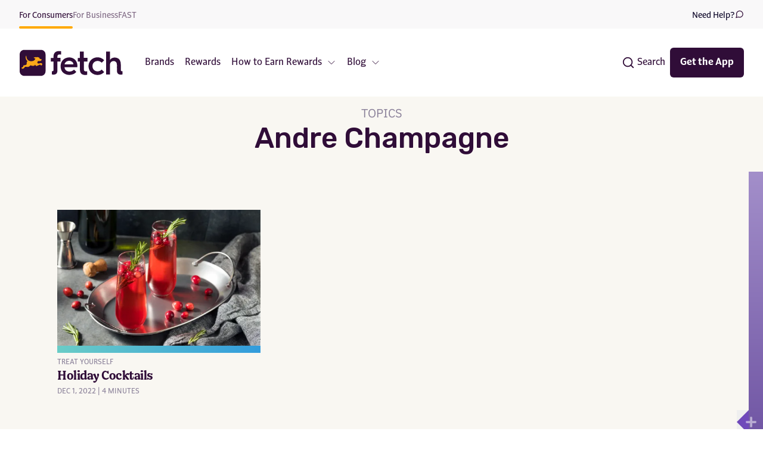

--- FILE ---
content_type: text/html
request_url: https://fetch.com/blog/tag/andre-champagne
body_size: 18622
content:
<!doctype html>
<html lang="en">
	<head>
		<meta charset="utf-8" />
		<meta name="viewport" content="width=device-width, initial-scale=1" />
		
	<style>.loader.svelte-9oy471{animation:svelte-9oy471-rotation .75s linear infinite}@keyframes svelte-9oy471-rotation{0%{transform:rotate(0)}to{transform:rotate(1turn)}}
</style>
		<link href="../../_app/immutable/assets/0.DfziTuyH.css" rel="stylesheet">
		<link href="../../_app/immutable/assets/Icon.EiKIqLNZ.css" rel="stylesheet">
		<link href="../../_app/immutable/assets/BlogPostTileVertical.Bmw7PyxR.css" rel="stylesheet">
		<link href="../../_app/immutable/assets/18.CNIwpP7-.css" rel="stylesheet" disabled media="(max-width: 0)">
		<link href="../../_app/immutable/assets/BlogPostCarousel.COY8aQ14.css" rel="stylesheet"><title>Fetch Blog | Unleashed | Andre Champagne</title><!-- HEAD_svelte-1xwb10q_START --><link rel="preconnect" href="https://fonts.googleapis.com" crossorigin="anonymous"><link rel="preconnect" href="https://fonts.gstatic.com" crossorigin="anonymous"><link rel="preconnect" href="https://googletagmanager.com" crossorigin="anonymous"><link rel="preload" href="https://www.googletagmanager.com/gtm.js?id=GTM-5J63ZBC" as="script"><link rel="preload" href="https://www.googletagmanager.com/gtag/js?id=DC-11123603" as="script"><style id="hide-bg-until-load" data-svelte-h="svelte-r47d8j">.hide-bg-until-load{background-image:none!important}</style><script data-svelte-h="svelte-sglbff">window.addEventListener('load', () => {
			setTimeout(() => {
				document.getElementById('hide-bg-until-load').remove();
			}, 200);
		});
	</script><script async src="https://www.googletagmanager.com/gtag/js?id=DC-3735144" data-svelte-h="svelte-17lgxs8"></script><script data-svelte-h="svelte-117gc5s">window.dataLayer = window.dataLayer || [];
		function gtag() {
			dataLayer.push(arguments);
		}
		gtag('js', new Date());
		gtag('config', 'DC-3735144');
	</script><style data-svelte-h="svelte-rnypm">@font-face{font-display:swap;font-family:Lexend;font-style:normal;font-weight:200;src:url(https://fonts.gstatic.com/s/lexend/v17/wlpwgwvFAVdoq2_v9aQU82RHaBBX.woff2) format("woff2");unicode-range:u+0100-024f,u+0259,u+1e??,u+2020,u+20a0-20ab,u+20ad-20cf,u+2113,u+2c60-2c7f,u+a720-a7ff}@font-face{font-display:swap;font-family:Lexend;font-style:normal;font-weight:200;src:url(https://fonts.gstatic.com/s/lexend/v17/wlpwgwvFAVdoq2_v-6QU82RHaA.woff2) format("woff2");unicode-range:u+00??,u+0131,u+0152-0153,u+02bb-02bc,u+02c6,u+02da,u+02dc,u+2000-206f,u+2074,u+20ac,u+2122,u+2191,u+2193,u+2212,u+2215,u+feff,u+fffd}@font-face{font-display:swap;font-family:Lexend;font-style:normal;font-weight:400;src:url(https://fonts.gstatic.com/s/lexend/v17/wlpwgwvFAVdoq2_v9aQU82RHaBBX.woff2) format("woff2");unicode-range:u+0100-024f,u+0259,u+1e??,u+2020,u+20a0-20ab,u+20ad-20cf,u+2113,u+2c60-2c7f,u+a720-a7ff}@font-face{font-display:swap;font-family:Lexend;font-style:normal;font-weight:400;src:url(https://fonts.gstatic.com/s/lexend/v17/wlpwgwvFAVdoq2_v-6QU82RHaA.woff2) format("woff2");unicode-range:u+00??,u+0131,u+0152-0153,u+02bb-02bc,u+02c6,u+02da,u+02dc,u+2000-206f,u+2074,u+20ac,u+2122,u+2191,u+2193,u+2212,u+2215,u+feff,u+fffd}@font-face{font-display:swap;font-family:Lexend;font-style:normal;font-weight:600;src:url(https://fonts.gstatic.com/s/lexend/v17/wlpwgwvFAVdoq2_v9aQU82RHaBBX.woff2) format("woff2");unicode-range:u+0100-024f,u+0259,u+1e??,u+2020,u+20a0-20ab,u+20ad-20cf,u+2113,u+2c60-2c7f,u+a720-a7ff}@font-face{font-display:swap;font-family:Lexend;font-style:normal;font-weight:600;src:url(https://fonts.gstatic.com/s/lexend/v17/wlpwgwvFAVdoq2_v-6QU82RHaA.woff2) format("woff2");unicode-range:u+00??,u+0131,u+0152-0153,u+02bb-02bc,u+02c6,u+02da,u+02dc,u+2000-206f,u+2074,u+20ac,u+2122,u+2191,u+2193,u+2212,u+2215,u+feff,u+fffd}@font-face{font-display:swap;font-family:Lexend;font-style:normal;font-weight:700;src:url(https://fonts.gstatic.com/s/lexend/v17/wlpwgwvFAVdoq2_v9aQU82RHaBBX.woff2) format("woff2");unicode-range:u+0100-024f,u+0259,u+1e??,u+2020,u+20a0-20ab,u+20ad-20cf,u+2113,u+2c60-2c7f,u+a720-a7ff}@font-face{font-display:swap;font-family:Lexend;font-style:normal;font-weight:700;src:url(https://fonts.gstatic.com/s/lexend/v17/wlpwgwvFAVdoq2_v-6QU82RHaA.woff2) format("woff2");unicode-range:u+00??,u+0131,u+0152-0153,u+02bb-02bc,u+02c6,u+02da,u+02dc,u+2000-206f,u+2074,u+20ac,u+2122,u+2191,u+2193,u+2212,u+2215,u+feff,u+fffd}@font-face{font-display:swap;font-family:Rubik;font-style:normal;font-weight:300;src:url(https://fonts.gstatic.com/s/rubik/v21/iJWKBXyIfDnIV7nPrXyw023e1Ik.woff2) format("woff2");unicode-range:u+0100-024f,u+0259,u+1e??,u+2020,u+20a0-20ab,u+20ad-20cf,u+2113,u+2c60-2c7f,u+a720-a7ff}@font-face{font-display:swap;font-family:Rubik;font-style:normal;font-weight:300;src:url(https://fonts.gstatic.com/s/rubik/v21/iJWKBXyIfDnIV7nBrXyw023e.woff2) format("woff2");unicode-range:u+00??,u+0131,u+0152-0153,u+02bb-02bc,u+02c6,u+02da,u+02dc,u+2000-206f,u+2074,u+20ac,u+2122,u+2191,u+2193,u+2212,u+2215,u+feff,u+fffd}@font-face{font-display:swap;font-family:Rubik;font-style:normal;font-weight:400;src:url(https://fonts.gstatic.com/s/rubik/v21/iJWKBXyIfDnIV7nPrXyw023e1Ik.woff2) format("woff2");unicode-range:u+0100-024f,u+0259,u+1e??,u+2020,u+20a0-20ab,u+20ad-20cf,u+2113,u+2c60-2c7f,u+a720-a7ff}@font-face{font-display:swap;font-family:Rubik;font-style:normal;font-weight:400;src:url(https://fonts.gstatic.com/s/rubik/v21/iJWKBXyIfDnIV7nBrXyw023e.woff2) format("woff2");unicode-range:u+00??,u+0131,u+0152-0153,u+02bb-02bc,u+02c6,u+02da,u+02dc,u+2000-206f,u+2074,u+20ac,u+2122,u+2191,u+2193,u+2212,u+2215,u+feff,u+fffd}@font-face{font-display:swap;font-family:Rubik;font-style:normal;font-weight:500;src:url(https://fonts.gstatic.com/s/rubik/v21/iJWKBXyIfDnIV7nPrXyw023e1Ik.woff2) format("woff2");unicode-range:u+0100-024f,u+0259,u+1e??,u+2020,u+20a0-20ab,u+20ad-20cf,u+2113,u+2c60-2c7f,u+a720-a7ff}@font-face{font-display:swap;font-family:Rubik;font-style:normal;font-weight:500;src:url(https://fonts.gstatic.com/s/rubik/v21/iJWKBXyIfDnIV7nBrXyw023e.woff2) format("woff2");unicode-range:u+00??,u+0131,u+0152-0153,u+02bb-02bc,u+02c6,u+02da,u+02dc,u+2000-206f,u+2074,u+20ac,u+2122,u+2191,u+2193,u+2212,u+2215,u+feff,u+fffd}@font-face{font-display:swap;font-family:IBM Plex Sans;font-style:normal;font-weight:200;src:url(https://fonts.gstatic.com/s/ibmplexsans/v14/zYX9KVElMYYaJe8bpLHnCwDKjR7_AI9sdP3pBmtF8A.woff2) format("woff2");unicode-range:u+0100-024f,u+0259,u+1e??,u+2020,u+20a0-20ab,u+20ad-20cf,u+2113,u+2c60-2c7f,u+a720-a7ff}@font-face{font-display:swap;font-family:IBM Plex Sans;font-style:normal;font-weight:200;src:url(https://fonts.gstatic.com/s/ibmplexsans/v14/zYX9KVElMYYaJe8bpLHnCwDKjR7_AIFsdP3pBms.woff2) format("woff2");unicode-range:u+00??,u+0131,u+0152-0153,u+02bb-02bc,u+02c6,u+02da,u+02dc,u+2000-206f,u+2074,u+20ac,u+2122,u+2191,u+2193,u+2212,u+2215,u+feff,u+fffd}@font-face{font-display:swap;font-family:IBM Plex Sans;font-style:normal;font-weight:400;src:url(https://fonts.gstatic.com/s/ibmplexsans/v14/zYXgKVElMYYaJe8bpLHnCwDKhd_eFaxOedfTDw.woff2) format("woff2");unicode-range:u+0100-024f,u+0259,u+1e??,u+2020,u+20a0-20ab,u+20ad-20cf,u+2113,u+2c60-2c7f,u+a720-a7ff}@font-face{font-display:swap;font-family:IBM Plex Sans;font-style:normal;font-weight:400;src:url(https://fonts.gstatic.com/s/ibmplexsans/v14/zYXgKVElMYYaJe8bpLHnCwDKhdHeFaxOedc.woff2) format("woff2");unicode-range:u+00??,u+0131,u+0152-0153,u+02bb-02bc,u+02c6,u+02da,u+02dc,u+2000-206f,u+2074,u+20ac,u+2122,u+2191,u+2193,u+2212,u+2215,u+feff,u+fffd}@font-face{font-display:swap;font-family:IBM Plex Sans;font-style:normal;font-weight:700;src:url(https://fonts.gstatic.com/s/ibmplexsans/v14/zYX9KVElMYYaJe8bpLHnCwDKjWr7AI9sdP3pBmtF8A.woff2) format("woff2");unicode-range:u+0100-024f,u+0259,u+1e??,u+2020,u+20a0-20ab,u+20ad-20cf,u+2113,u+2c60-2c7f,u+a720-a7ff}@font-face{font-display:swap;font-family:IBM Plex Sans;font-style:normal;font-weight:700;src:url(https://fonts.gstatic.com/s/ibmplexsans/v14/zYX9KVElMYYaJe8bpLHnCwDKjWr7AIFsdP3pBms.woff2) format("woff2");unicode-range:u+00??,u+0131,u+0152-0153,u+02bb-02bc,u+02c6,u+02da,u+02dc,u+2000-206f,u+2074,u+20ac,u+2122,u+2191,u+2193,u+2212,u+2215,u+feff,u+fffd}@font-face{font-display:swap;font-family:IBM Plex Sans Condensed;font-style:normal;font-weight:100;src:url(https://fonts.gstatic.com/s/ibmplexsanscondensed/v13/Gg8nN4UfRSqiPg7Jn2ZI12V4DCEwkj1E4LVeHY7K-KLLgKkPHhKABg.woff2) format("woff2");unicode-range:u+0100-024f,u+0259,u+1e??,u+2020,u+20a0-20ab,u+20ad-20cf,u+2113,u+2c60-2c7f,u+a720-a7ff}@font-face{font-display:swap;font-family:IBM Plex Sans Condensed;font-style:normal;font-weight:100;src:url(https://fonts.gstatic.com/s/ibmplexsanscondensed/v13/Gg8nN4UfRSqiPg7Jn2ZI12V4DCEwkj1E4LVeHY7K-KzLgKkPHhI.woff2) format("woff2");unicode-range:u+00??,u+0131,u+0152-0153,u+02bb-02bc,u+02c6,u+02da,u+02dc,u+2000-206f,u+2074,u+20ac,u+2122,u+2191,u+2193,u+2212,u+2215,u+feff,u+fffd}@font-face{font-display:swap;font-family:IBM Plex Sans Condensed;font-style:normal;font-weight:200;src:url(https://fonts.gstatic.com/s/ibmplexsanscondensed/v13/Gg8gN4UfRSqiPg7Jn2ZI12V4DCEwkj1E4LVeHY5m6bvipYYnFBq4P1w.woff2) format("woff2");unicode-range:u+0100-024f,u+0259,u+1e??,u+2020,u+20a0-20ab,u+20ad-20cf,u+2113,u+2c60-2c7f,u+a720-a7ff}@font-face{font-display:swap;font-family:IBM Plex Sans Condensed;font-style:normal;font-weight:200;src:url(https://fonts.gstatic.com/s/ibmplexsanscondensed/v13/Gg8gN4UfRSqiPg7Jn2ZI12V4DCEwkj1E4LVeHY5m6bvspYYnFBq4.woff2) format("woff2");unicode-range:u+00??,u+0131,u+0152-0153,u+02bb-02bc,u+02c6,u+02da,u+02dc,u+2000-206f,u+2074,u+20ac,u+2122,u+2191,u+2193,u+2212,u+2215,u+feff,u+fffd}@font-face{font-display:swap;font-family:IBM Plex Sans Condensed;font-style:normal;font-weight:300;src:url(https://fonts.gstatic.com/s/ibmplexsanscondensed/v13/Gg8gN4UfRSqiPg7Jn2ZI12V4DCEwkj1E4LVeHY4C6rvipYYnFBq4P1w.woff2) format("woff2");unicode-range:u+0100-024f,u+0259,u+1e??,u+2020,u+20a0-20ab,u+20ad-20cf,u+2113,u+2c60-2c7f,u+a720-a7ff}@font-face{font-display:swap;font-family:IBM Plex Sans Condensed;font-style:normal;font-weight:300;src:url(https://fonts.gstatic.com/s/ibmplexsanscondensed/v13/Gg8gN4UfRSqiPg7Jn2ZI12V4DCEwkj1E4LVeHY4C6rvspYYnFBq4.woff2) format("woff2");unicode-range:u+00??,u+0131,u+0152-0153,u+02bb-02bc,u+02c6,u+02da,u+02dc,u+2000-206f,u+2074,u+20ac,u+2122,u+2191,u+2193,u+2212,u+2215,u+feff,u+fffd}@font-face{font-display:swap;font-family:IBM Plex Sans Condensed;font-style:normal;font-weight:400;src:url(https://fonts.gstatic.com/s/ibmplexsanscondensed/v13/Gg8lN4UfRSqiPg7Jn2ZI12V4DCEwkj1E4LVeHYanyK7Bh4sNLhM.woff2) format("woff2");unicode-range:u+0100-024f,u+0259,u+1e??,u+2020,u+20a0-20ab,u+20ad-20cf,u+2113,u+2c60-2c7f,u+a720-a7ff}@font-face{font-display:swap;font-family:IBM Plex Sans Condensed;font-style:normal;font-weight:400;src:url(https://fonts.gstatic.com/s/ibmplexsanscondensed/v13/Gg8lN4UfRSqiPg7Jn2ZI12V4DCEwkj1E4LVeHYapyK7Bh4sN.woff2) format("woff2");unicode-range:u+00??,u+0131,u+0152-0153,u+02bb-02bc,u+02c6,u+02da,u+02dc,u+2000-206f,u+2074,u+20ac,u+2122,u+2191,u+2193,u+2212,u+2215,u+feff,u+fffd}@font-face{font-display:swap;font-family:IBM Plex Sans Condensed;font-style:normal;font-weight:700;src:url(https://fonts.gstatic.com/s/ibmplexsanscondensed/v13/Gg8gN4UfRSqiPg7Jn2ZI12V4DCEwkj1E4LVeHY4S7bvipYYnFBq4P1w.woff2) format("woff2");unicode-range:u+0100-024f,u+0259,u+1e??,u+2020,u+20a0-20ab,u+20ad-20cf,u+2113,u+2c60-2c7f,u+a720-a7ff}@font-face{font-display:swap;font-family:IBM Plex Sans Condensed;font-style:normal;font-weight:700;src:url(https://fonts.gstatic.com/s/ibmplexsanscondensed/v13/Gg8gN4UfRSqiPg7Jn2ZI12V4DCEwkj1E4LVeHY4S7bvspYYnFBq4.woff2) format("woff2");unicode-range:u+00??,u+0131,u+0152-0153,u+02bb-02bc,u+02c6,u+02da,u+02dc,u+2000-206f,u+2074,u+20ac,u+2122,u+2191,u+2193,u+2212,u+2215,u+feff,u+fffd}@font-face{font-display:swap;font-family:Syne;font-style:normal;font-weight:400;src:url(https://fonts.gstatic.com/s/syne/v15/8vIH7w4qzmVxm25L9G78HEZnMg.woff2) format("woff2");unicode-range:u+0100-024f,u+0259,u+1e??,u+2020,u+20a0-20ab,u+20ad-20cf,u+2113,u+2c60-2c7f,u+a720-a7ff}@font-face{font-display:swap;font-family:Syne;font-style:normal;font-weight:400;src:url(https://fonts.gstatic.com/s/syne/v15/8vIH7w4qzmVxm2BL9G78HEY.woff2) format("woff2");unicode-range:u+00??,u+0131,u+0152-0153,u+02bb-02bc,u+02c6,u+02da,u+02dc,u+2000-206f,u+2074,u+20ac,u+2122,u+2191,u+2193,u+2212,u+2215,u+feff,u+fffd}@font-face{font-display:swap;font-family:Syne;font-style:normal;font-weight:500;src:url(https://fonts.gstatic.com/s/syne/v15/8vIH7w4qzmVxm25L9G78HEZnMg.woff2) format("woff2");unicode-range:u+0100-024f,u+0259,u+1e??,u+2020,u+20a0-20ab,u+20ad-20cf,u+2113,u+2c60-2c7f,u+a720-a7ff}@font-face{font-display:swap;font-family:Syne;font-style:normal;font-weight:500;src:url(https://fonts.gstatic.com/s/syne/v15/8vIH7w4qzmVxm2BL9G78HEY.woff2) format("woff2");unicode-range:u+00??,u+0131,u+0152-0153,u+02bb-02bc,u+02c6,u+02da,u+02dc,u+2000-206f,u+2074,u+20ac,u+2122,u+2191,u+2193,u+2212,u+2215,u+feff,u+fffd}@font-face{font-display:swap;font-family:Syne;font-style:normal;font-weight:600;src:url(https://fonts.gstatic.com/s/syne/v15/8vIH7w4qzmVxm25L9G78HEZnMg.woff2) format("woff2");unicode-range:u+0100-024f,u+0259,u+1e??,u+2020,u+20a0-20ab,u+20ad-20cf,u+2113,u+2c60-2c7f,u+a720-a7ff}@font-face{font-display:swap;font-family:Syne;font-style:normal;font-weight:600;src:url(https://fonts.gstatic.com/s/syne/v15/8vIH7w4qzmVxm2BL9G78HEY.woff2) format("woff2");unicode-range:u+00??,u+0131,u+0152-0153,u+02bb-02bc,u+02c6,u+02da,u+02dc,u+2000-206f,u+2074,u+20ac,u+2122,u+2191,u+2193,u+2212,u+2215,u+feff,u+fffd}@font-face{font-display:swap;font-family:Syne;font-style:normal;font-weight:700;src:url(https://fonts.gstatic.com/s/syne/v15/8vIH7w4qzmVxm25L9G78HEZnMg.woff2) format("woff2");unicode-range:u+0100-024f,u+0259,u+1e??,u+2020,u+20a0-20ab,u+20ad-20cf,u+2113,u+2c60-2c7f,u+a720-a7ff}@font-face{font-display:swap;font-family:Syne;font-style:normal;font-weight:700;src:url(https://fonts.gstatic.com/s/syne/v15/8vIH7w4qzmVxm2BL9G78HEY.woff2) format("woff2");unicode-range:u+00??,u+0131,u+0152-0153,u+02bb-02bc,u+02c6,u+02da,u+02dc,u+2000-206f,u+2074,u+20ac,u+2122,u+2191,u+2193,u+2212,u+2215,u+feff,u+fffd}@font-face{font-display:swap;font-family:Syne;font-style:normal;font-weight:800;src:url(https://fonts.gstatic.com/s/syne/v15/8vIH7w4qzmVxm25L9G78HEZnMg.woff2) format("woff2");unicode-range:u+0100-024f,u+0259,u+1e??,u+2020,u+20a0-20ab,u+20ad-20cf,u+2113,u+2c60-2c7f,u+a720-a7ff}@font-face{font-display:swap;font-family:Syne;font-style:normal;font-weight:800;src:url(https://fonts.gstatic.com/s/syne/v15/8vIH7w4qzmVxm2BL9G78HEY.woff2) format("woff2");unicode-range:u+00??,u+0131,u+0152-0153,u+02bb-02bc,u+02c6,u+02da,u+02dc,u+2000-206f,u+2074,u+20ac,u+2122,u+2191,u+2193,u+2212,u+2215,u+feff,u+fffd}@font-face{font-family:"Fetch-Serif";font-style:normal;font-weight:400;src:url(https://prod-static-content.fetchrewards.com/content-service/We_Go_Serif_Regular_0a12a6a19c.woff2) format("woff2")}@font-face{font-family:"Fetch-Serif";font-style:normal;font-weight:500;src:url(https://prod-static-content.fetchrewards.com/content-service/We_Go_Serif_Bold_694f62e392.woff2) format("woff2")}@font-face{font-family:Fetch-Sans;font-style:normal;font-weight:400;src:url(https://prod-static-content.fetchrewards.com/content-service/We_Go_Sans_Regular_3e4e56d489.woff) format("woff2")}@font-face{font-family:Fetch-Sans;font-style:normal;font-weight:500;src:url(https://prod-static-content.fetchrewards.com/content-service/We_Go_Sans_Bold_042a675b08.woff) format("woff2")}</style><link rel="canonical" href="https://fetch.com/blog/tag/andre-champagne"><link rel="icon" href="/favicon.png" type="image/png"><link rel="apple-touch-icon" sizes="48x48" href="/assets/favicon/icon-48x48.png"><link rel="apple-touch-icon" sizes="72x72" href="/assets/favicon/icon-72x72.png"><link rel="apple-touch-icon" sizes="96x96" href="/assets/favicon/icon-96x96.png"><link rel="apple-touch-icon" sizes="144x144" href="/assets/favicon/icon-144x144.png"><link rel="apple-touch-icon" sizes="192x192" href="/assets/favicon/icon-192x192.png"><link rel="apple-touch-icon" sizes="256x256" href="/assets/favicon/icon-256x256.png"><link rel="apple-touch-icon" sizes="384x384" href="/assets/favicon/icon-384x384.png"><link rel="apple-touch-icon" sizes="512x512" href="/assets/favicon/icon-512x512.png"><link rel="profile" href="http://gmpg.org/xfn/11"><meta name="darkreader-lock"><!-- HEAD_svelte-1xwb10q_END --><!-- HEAD_svelte-1xc2hc1_START --><script defer data-svelte-h="svelte-1m8tfik">!(function (t, e, n, s, a, c, i, o, p) {
				(t.AppsFlyerSdkObject = a),
					(t.AF =
						t.AF ||
						function () {
							(t.AF.q = t.AF.q || []).push(
								[Date.now()].concat(Array.prototype.slice.call(arguments))
							);
						}),
					(t.AF.id = t.AF.id || i),
					(t.AF.plugins = {}),
					(o = e.createElement(n)),
					(p = e.getElementsByTagName(n)[0]),
					(o.defer = 1),
					(o.src =
						'https://websdk.appsflyer.com?' +
						(c.length > 0 ? 'st=' + c.split(',').sort().join(',') + '&' : '') +
						(i.length > 0 ? 'af_id=' + i : '')),
					p.parentNode.insertBefore(o, p);
			})(window, document, 'script', 0, 'AF', 'banners', {
				banners: { key: 'e77a50c1-0a3e-4ebc-8583-50a139bbb103' }
			});
			typeof AF === 'function' &&
				AF('banners', 'showBanner', {
					bannerZIndex: 999998
				});</script><script src="https://www.googletagmanager.com/gtag/js?id=DC-11123603" data-svelte-h="svelte-2uu6e4"></script><script data-svelte-h="svelte-1pc9xt0">window.dataLayer = window.dataLayer || [];
		function gtag() {
			dataLayer.push(arguments);
		}
		gtag('js', new Date());
		gtag('config', 'DC-11123603');
		gtag('config', 'G-TLWWXP5WL9');
	</script><script data-svelte-h="svelte-1fptaja">function loadTrackers() {
			/* GTM */
			function gtm(w, d, s, l, i) {
				w[l] = w[l] || [];
				w[l].push({ 'gtm.start': new Date().getTime(), event: 'gtm.js' });
				var f = d.getElementsByTagName(s)[0],
					j = d.createElement(s),
					dl = l != 'dataLayer' ? '&l=' + l : '';
				j.async = true;
				j.src = 'https://www.googletagmanager.com/gtm.js?id=' + i + dl;
				f.parentNode.insertBefore(j, f);
			}
			gtm(window, document, 'script', 'dataLayer', 'GTM-5J63ZBC');
			/* End GTM */

			/* Podsights */
			(function (w, d) {
				var id = 'pdst-capture',
					n = 'script';
				if (!d.getElementById(id)) {
					w.pdst =
						w.pdst ||
						function () {
							(w.pdst.q = w.pdst.q || []).push(arguments);
						};
					var e = d.createElement(n);
					e.id = id;
					e.async = 1;
					e.src = 'https://cdn.pdst.fm/ping.min.js';
					var s = d.getElementsByTagName(n)[0];
					s.parentNode.insertBefore(e, s);
				}
				w.pdst('conf', { key: '30c23a8411104604bea7a50e461de47c' });
				w.pdst('view');
			})(window, document);
			/* End Podsights */
		}

		window.document.addEventListener('DOMContentLoaded', loadTrackers);
	</script><!-- HEAD_svelte-1xc2hc1_END --><!-- HEAD_svelte-18y366k_START --><meta name="theme-color" content="#F9F8F9"><meta property="og:url" content="https://fetch.com/blog/tag/andre-champagne"><meta property="og:title" content="Fetch Blog | Unleashed | Andre Champagne"><meta property="og:type" content="website"><meta property="og:locale" content="en"><meta name="twitter:card" content="summary"><meta name="twitter:domain" content="https://fetch.com"><meta name="twitter:url" content="https://fetch.com/blog/tag/andre-champagne"><meta name="twitter:title" content="Fetch Blog | Unleashed | Andre Champagne"><meta name="description" content="Fetch Blog | Topics | Andre Champagne"> <meta name="twitter:description" content="Fetch Blog | Topics | Andre Champagne"> <meta property="og:description" content="Fetch Blog | Topics | Andre Champagne"><meta name="twitter:image" content="https://fetch.com/assets/images/share-images/Unleashed.png"> <meta property="og:image" content="https://fetch.com/assets/images/share-images/Unleashed.png"> <meta property="og:image:secure_url" content="https://fetch.com/assets/images/share-images/Unleashed.png"> <meta property="og:image:alt" content="Fetch Blog | Andre Champagne"><meta name="msvalidate.01" content="9D3F464DF142A42D58FCFF5993F1C86A"><!-- HEAD_svelte-18y366k_END -->
	</head>
	<body>
		<div id="svelte">       <noscript data-svelte-h="svelte-r5wh4s"><iframe title="GTM" src="https://www.googletagmanager.com/ns.html?id=GTM-5J63ZBC" height="0" width="0" style="display: none; visibility: hidden"></iframe></noscript>   <header class="mt-12"><div class="fixed z-50 -mt-12 h-auto w-full"><div class="w-full bg-fetch-light-grey px-8 pt-4"><div class="mx-auto flex max-w-7xl gap-6 align-top"><a href="https://www.fetch.com" class="flex flex-col font-fetch-sans text-sm text-primary after:mt-2 after:h-1 after:w-full after:rounded-sm after:bg-fetch-orange after:content-[&quot;&quot;] after:block">For Consumers</a><a href="https://business.fetch.com/" class="flex flex-col font-fetch-sans text-sm text-primary after:mt-2 after:h-1 after:w-full after:rounded-sm after:bg-fetch-orange after:content-[&quot;&quot;] opacity-60 after:hidden">For Business</a><a href="https://fast.fetch.com/" class="flex flex-col font-fetch-sans text-sm text-primary after:mt-2 after:h-1 after:w-full after:rounded-sm after:bg-fetch-orange after:content-[&quot;&quot;] opacity-60 after:hidden">FAST</a> <a href="https://help.fetch.com/hc/en-us" class="btn text-fetch-color-primary ml-auto hidden gap-2 bg-transparent font-fetch-sans text-sm lg:flex">Need Help?<svg width="15" height="16" viewBox="0 0 15 16" fill="none" xmlns="http://www.w3.org/2000/svg"><path d="M13.125 7.68752C13.1271 8.51243 12.9344 9.3262 12.5625 10.0625C12.1215 10.9449 11.4436 11.687 10.6047 12.2058C9.76572 12.7246 8.7989 12.9996 7.8125 13C6.98758 13.0022 6.17382 12.8094 5.4375 12.4375L1.875 13.625L3.0625 10.0625C2.69058 9.3262 2.49785 8.51243 2.5 7.68752C2.50038 6.70112 2.77538 5.7343 3.2942 4.89536C3.81302 4.05642 4.55516 3.3785 5.4375 2.93752C6.17382 2.5656 6.98758 2.37287 7.8125 2.37502H8.125C9.42772 2.44689 10.6582 2.99674 11.5807 3.9193C12.5033 4.84187 13.0531 6.0723 13.125 7.37502V7.68752Z" stroke="#300D38" stroke-width="1.25" stroke-linecap="round" stroke-linejoin="round"></path></svg></a></div></div> <div class="block lg:hidden"> <div class="absolute bottom-0 right-0 top-0 z-20 flex h-screen w-80 flex-col gap-8 overflow-scroll p-6 pt-32  hidden bg-white"><button class="absolute right-4 top-12 hover:opacity-80 text-fetch-dark-purple" aria-label="Close menu" data-svelte-h="svelte-1jyjgve"><svg xmlns="http://www.w3.org/2000/svg" class="h-6 w-6" fill="none" viewBox="0 0 24 24" stroke="currentColor"><path stroke-linecap="round" stroke-linejoin="round" stroke-width="2" d="M6 18L18 6M6 6l12 12"></path></svg></button> <div class="flex items-center rounded-md px-4 py-2 bg-fetch-arrow-grey"><span class="mr-1"><svg width="22" height="22" viewBox="0 0 24 24" fill="none" xmlns="http://www.w3.org/2000/svg"><path d="M11 19C15.4183 19 19 15.4183 19 11C19 6.58172 15.4183 3 11 3C6.58172 3 3 6.58172 3 11C3 15.4183 6.58172 19 11 19Z" stroke="#300D38" stroke-width="2" stroke-linecap="round" stroke-linejoin="round"></path><path d="M21.0004 21L16.6504 16.65" stroke="#300D38" stroke-width="2" stroke-linecap="round" stroke-linejoin="round"></path></svg></span> <input placeholder="Search" class="placeholder:fetch-light-gray-purple w-full bg-transparent font-fetch-sans focus:outline-none" value=""> </div> <nav class="flex w-full flex-col text-left"><div class="border-b last:border-b-0 border-fetch-arrow-grey pb-6">  <a class="whitespace-nowrap rounded-md border border-transparent bg-transparent px-2 py-3 font-fetch-sans text-base text-fetch-deep-purple transition-all hover:text-opacity-80  hover:text-fetch-purple" href="/brands">Brands</a> </div><div class="border-b last:border-b-0 border-fetch-arrow-grey py-6">  <a class="whitespace-nowrap rounded-md border border-transparent bg-transparent px-2 py-3 font-fetch-sans text-base text-fetch-deep-purple transition-all hover:text-opacity-80  hover:text-fetch-purple" href="/rewards">Rewards</a> </div><div class="border-b last:border-b-0 border-fetch-arrow-grey py-6"><div class="relative"><button type="button" class="inline-flex w-full items-center justify-between gap-1 whitespace-nowrap rounded-md border border-transparent bg-transparent px-2 font-fetch-sans text-base text-fetch-deep-purple transition-all hover:text-opacity-80 focus:text-opacity-100" aria-expanded="false"><span>How to Earn Rewards</span> <span class="ml-2 h-4 w-4"><svg width="100%" height="100%" viewBox="0 0 24 24" fill="none" stroke-width="1.5" stroke="currentColor" xmlns="http://www.w3.org/2000/svg"><path stroke-linecap="round" stroke-linejoin="round" d="M19.5 8.25l-7.5 7.5-7.5-7.5"></path></svg> </span></button> <div class="flex flex-col gap-4 px-8 py-4 hidden"><a href="/extension" target="_self" class="block font-fetch-sans text-fetch-dark-purple  hover:text-secondary">Download the Extension</a><a href="/feature/fetch-shop" target="_self" class="block font-fetch-sans text-fetch-dark-purple  hover:text-secondary">Shop Online Through the App</a><a href="/referral" target="_self" class="block font-fetch-sans text-fetch-dark-purple  hover:text-secondary">Refer Friends</a><a href="/blog/fetch-tips-tricks/what-is-an-offer-on-fetch" target="_self" class="block font-fetch-sans text-fetch-dark-purple  hover:text-secondary">Redeem Offers</a><a href="/fetch-play" target="_self" class="block font-fetch-sans text-fetch-dark-purple  hover:text-secondary">Play Mobile Games</a><a href="https://card.fetch.com/spin-and-win" target="_blank" rel="noreferrer" class="block font-fetch-sans text-fetch-dark-purple  hover:text-secondary">Spin &amp; Win</a><a href="/blog/fetch-tips-tricks/fetch-and-ereceipts-earn-rewards-when-online-shopping" target="_self" class="block font-fetch-sans text-fetch-dark-purple  hover:text-secondary">Connect Your eReceipts</a></div> </div> </div><div class="border-b last:border-b-0 border-fetch-arrow-grey py-6"><div class="relative"><button type="button" class="inline-flex w-full items-center justify-between gap-1 whitespace-nowrap rounded-md border border-transparent bg-transparent px-2 font-fetch-sans text-base text-fetch-deep-purple transition-all hover:text-opacity-80 focus:text-opacity-100" aria-expanded="false"><span>Blog</span> <span class="ml-2 h-4 w-4"><svg width="100%" height="100%" viewBox="0 0 24 24" fill="none" stroke-width="1.5" stroke="currentColor" xmlns="http://www.w3.org/2000/svg"><path stroke-linecap="round" stroke-linejoin="round" d="M19.5 8.25l-7.5 7.5-7.5-7.5"></path></svg> </span></button> <div class="flex flex-col gap-4 px-8 py-4 hidden"><a href="/blog" target="_self" class="block font-fetch-sans text-fetch-dark-purple  hover:text-secondary">Home</a><a href="/blog/fetch-tips-tricks" target="_self" class="block font-fetch-sans text-fetch-dark-purple  hover:text-secondary">How to Use Fetch</a><a href="/blog/smart-shopping" target="_self" class="block font-fetch-sans text-fetch-dark-purple  hover:text-secondary">Shop Smart</a><a href="/blog/treat-yourself" target="_self" class="block font-fetch-sans text-fetch-dark-purple  hover:text-secondary">Treat Yourself</a><a href="/blog/consejos-fetch" target="_self" class="block font-fetch-sans text-fetch-dark-purple  hover:text-secondary">Consejos Fetch</a><a href="/blog/cultura-en-fetch" target="_self" class="block font-fetch-sans text-fetch-dark-purple  hover:text-secondary">Cultura en Fetch</a></div> </div> </div><div class="border-b last:border-b-0 border-fetch-arrow-grey py-6">  <a class="whitespace-nowrap rounded-md border border-transparent bg-transparent px-2 py-3 font-fetch-sans text-base text-fetch-deep-purple transition-all hover:text-opacity-80  hover:text-fetch-purple" href="/careers">Careers</a> </div><div class="border-b last:border-b-0 border-fetch-arrow-grey py-6">  <a class="whitespace-nowrap rounded-md border border-transparent bg-transparent px-2 py-3 font-fetch-sans text-base text-fetch-deep-purple transition-all hover:text-opacity-80  hover:text-fetch-purple" href="/faq">Frequently Asked Questions</a> </div></nav>  <a href="https://referral.fetch.com/vvv3/chi91jnf" type="button" class="w-full whitespace-nowrap rounded-md border border-transparent px-4 py-3 text-center font-fetch-sans text-base font-semibold !shadow-none transition-all hover:bg-fetch-purple hover:text-white  bg-fetch-deep-purple text-white" data-observe="{&quot;trigger&quot;:&quot;click&quot;,&quot;name&quot;:&quot;cta-click&quot;,&quot;value&quot;:&quot;Header Menu App CTA|Desktop&quot;}">Get the App</a> <a href="https://help.fetch.com/hc/en-us" class="btn text-fetch-color-primary mt-8 flex gap-2 bg-transparent font-fetch-sans uppercase"><svg width="15" height="16" viewBox="0 0 15 16" fill="none" xmlns="http://www.w3.org/2000/svg"><path d="M13.125 7.68752C13.1271 8.51243 12.9344 9.3262 12.5625 10.0625C12.1215 10.9449 11.4436 11.687 10.6047 12.2058C9.76572 12.7246 8.7989 12.9996 7.8125 13C6.98758 13.0022 6.17382 12.8094 5.4375 12.4375L1.875 13.625L3.0625 10.0625C2.69058 9.3262 2.49785 8.51243 2.5 7.68752C2.50038 6.70112 2.77538 5.7343 3.2942 4.89536C3.81302 4.05642 4.55516 3.3785 5.4375 2.93752C6.17382 2.5656 6.98758 2.37287 7.8125 2.37502H8.125C9.42772 2.44689 10.6582 2.99674 11.5807 3.9193C12.5033 4.84187 13.0531 6.0723 13.125 7.37502V7.68752Z" stroke="#300D38" stroke-width="1.25" stroke-linecap="round" stroke-linejoin="round"></path></svg>Need Help?</a></div> <div class="flex justify-between px-8 py-4 transition-all bg-transparent"> <div role="button" tabindex="0" aria-label="Home" class="focus:border-1 block h-full w-auto cursor-pointer"><svg height="42" viewBox="0 0 104 65" fill="#FFA900" xmlns="http://www.w3.org/2000/svg"><path d="M103.776 43.1256C103.516 39.5207 101.823 35.2209 92.0128 38.0006C86.934 39.4339 82.2894 39.5207 80.2492 37.5229C80.0039 37.24 79.7859 36.9346 79.5981 36.6108C78.8167 35.0472 79.164 32.7453 81.0739 29.4878C81.4905 28.5858 82.1686 27.83 83.0202 27.3188C83.8717 26.8076 84.8574 26.5645 85.8488 26.6213C87.4115 26.6213 89.2347 26.9253 91.4051 26.8819C98.2202 26.8819 100.825 22.5386 100.564 18.5429C100.564 17.3267 98.9147 17.7176 95.9195 16.9793C92.9244 16.2409 90.5803 16.6318 90.016 12.636C89.6557 11.4566 88.9502 10.4123 87.9907 9.63808C87.0312 8.86386 85.8618 8.39525 84.6334 8.29279C82.2459 7.90189 77.1238 5.46968 73.3039 8.50995L70.0048 7.07668C67.791 6.55549 67.9647 8.07562 65.664 8.81398C63.3634 9.55233 60.1512 7.72817 61.3232 10.1604C62.0424 11.5866 63.245 12.7104 64.7162 13.331C66.1873 13.9516 67.8311 14.0286 69.3537 13.5481C67.0097 25.4052 55.5933 28.098 46.1303 27.7071C43.1046 27.6015 40.13 26.8948 37.3798 25.6282C34.6295 24.3616 32.1585 22.5604 30.1104 20.3293C28.0624 18.0983 26.4783 15.482 25.4503 12.6326C24.4223 9.78332 23.9709 6.75788 24.1224 3.73238C24.1224 0.0840462 23.0372 -0.958334 21.9086 0.909263C21.4685 1.71764 21.1331 2.57872 20.9102 3.47178C20.6931 3.81924 20.6931 4.25357 20.6931 4.68789C20.0833 8.90588 20.5879 13.2101 22.1567 17.1724C23.7255 21.1347 26.3038 24.617 29.6352 27.2728C27.6625 29.0892 26.2982 31.4705 25.7285 34.0917C25.346 35.9543 25.346 37.8753 25.7285 39.7379L25.9455 40.5197C26.7703 44.4286 19.4777 47.0346 16.3089 47.5558H15.6144C15.1814 47.5993 14.7451 47.5993 14.3121 47.5558C13.8505 47.607 13.3847 47.607 12.9231 47.5558C11.0131 47.5558 9.62403 47.5558 8.58224 52.4636C6.84591 59.1088 1.81056 57.6321 0.595127 59.4997C-1.27143 62.54 1.55011 64.7985 4.93595 64.9722C6.10472 65.066 7.28038 64.9219 8.39199 64.5487C9.5036 64.1755 10.5281 63.5808 11.4038 62.8006C17.6111 57.1978 14.616 54.7221 20.7799 55.113C21.6047 55.113 22.5163 55.113 23.6449 55.417C30.46 56.3291 35.3217 57.719 42.05 50.4657C42.4125 49.9399 42.8191 49.4458 43.2654 48.989C43.6171 48.6971 44.0126 48.4626 44.4374 48.2941C44.838 48.2085 45.2522 48.2085 45.6528 48.2941C50.3987 50.3964 55.5776 51.3345 60.7589 51.0304C63.3542 50.0888 65.7211 48.6086 67.7042 46.6871C67.7042 46.6871 68.746 45.775 69.4405 46.6871C70.1351 47.5992 71.2203 49.3799 72.2187 50.4223C74.5627 52.9848 74.6061 51.9424 79.5981 49.9011L81.4646 48.989C94.4871 44.2549 94.2266 42.7347 96.7877 47.9032C97.2652 48.8587 98.9581 48.9456 100.564 48.2941C101.617 47.8922 102.516 47.1674 103.131 46.2234C103.747 45.2795 104.049 44.1647 103.993 43.0388"></path></svg></div> <div class="relative z-30 flex flex-shrink-0"><button class="relative inline-block h-[50px] w-[30px] hover:cursor-pointer"><span class="absolute left-1/2 top-1/2 ml-[-16px] block h-[3px] w-[33px] rounded-[25px] transition-all duration-300 ease-in-out mt-[-10px]  bg-dark-purple" aria-hidden="true"></span><span class="absolute left-1/2 top-1/2 ml-[-16px] block h-[3px] w-[33px] rounded-[25px] transition-all duration-300 ease-in-out   bg-dark-purple" aria-hidden="true"></span><span class="absolute left-1/2 top-1/2 ml-[-16px] block h-[3px] w-[33px] rounded-[25px] transition-all duration-300 ease-in-out mt-[10px]  bg-dark-purple" aria-hidden="true"></span> <span class="sr-only" data-svelte-h="svelte-sxdmm8">Menu</span></button></div></div></div> <div class="hidden lg:block">  <div class="p-8 transition-all bg-white"><div class="mx-auto max-w-7xl"><div class="flex gap-4"> <div class="focus:border-1 my-auto -ml-2 block cursor-pointer" role="button" tabindex="0" aria-label="Home"><svg class="ml-2 w-32 xl:ml-0 xl:w-auto" width="210" height="45" viewBox="0 0 256 60" xmlns="http://www.w3.org/2000/svg"><path d="M47.7173 59.0221H10.1719C4.586 59.0221 0.0253906 54.4364 0.0253906 48.8199V11.0684C0.0253906 5.45185 4.586 0.866211 10.1719 0.866211H47.7173C53.3032 0.866211 57.8638 5.45185 57.8638 11.0684V48.8199C57.8638 54.4364 53.2678 59.0221 47.7173 59.0221Z" fill="#300D38"></path><path d="M50.44 33.1432C50.3339 31.5436 49.5915 29.624 45.2077 30.8682C42.945 31.5081 40.8945 31.5436 39.9753 30.6549C39.8693 30.5127 39.7632 30.3705 39.6925 30.2283C39.339 29.5529 39.5157 28.4865 40.3642 27.0646C40.9652 26.0337 41.6723 25.7849 42.4854 25.7849C43.1925 25.7849 43.9703 25.9271 44.9602 25.9271C48.0006 25.856 49.1672 23.9364 49.0258 22.1946C48.9905 21.6614 48.2834 21.8391 46.9753 21.5192C45.6673 21.1993 44.6066 21.377 44.3238 19.493C44.2531 18.9598 43.546 17.7867 41.9551 17.5379C40.8945 17.3601 38.6319 16.2937 36.9349 17.6445L35.4501 17.0046C34.4602 16.7558 34.5309 17.4312 33.6117 17.7867C32.7632 18.0711 31.1369 17.289 31.5965 18.391C31.9501 19.2797 33.3996 20.4528 35.1672 19.884C34.1066 25.1806 29.0511 26.3892 24.844 26.2115C19.2228 25.9982 14.8743 21.2348 15.0864 15.6183C15.1572 13.9831 14.6268 13.521 14.0965 14.3741C13.9551 14.623 13.7784 15.014 13.6723 15.5117C13.6369 15.6894 13.5662 15.8671 13.5309 16.0449C13.0713 18.391 13.6369 23.0833 17.5258 26.1404C17.5258 26.1404 16.2178 27.2068 15.7935 29.1975C15.546 30.335 15.6521 31.2592 15.7228 31.7213C15.7582 31.9346 15.7935 32.0768 15.7935 32.0768C16.147 33.8187 12.9299 34.9917 11.5157 35.2406C11.4097 35.2406 11.3036 35.2761 11.1976 35.2761C10.9854 35.2761 10.8087 35.2761 10.6319 35.2761C10.3844 35.2761 10.1723 35.2406 9.99553 35.205C9.14705 35.1339 8.54604 35.2761 7.98038 37.3734C7.20261 40.3594 4.97533 39.684 4.44503 40.5371C3.59654 41.888 4.86927 42.8833 6.46018 42.9899C7.41473 43.0255 8.51068 42.7766 9.32382 42.0301C12.0814 39.5418 10.7733 38.4043 13.4955 38.6176C13.8491 38.6531 14.2733 38.6887 14.7683 38.7598C17.8087 39.1508 19.9652 39.7906 22.9349 36.5558C22.9349 36.5558 23.1824 36.1648 23.5359 35.8804C23.6774 35.7382 23.8541 35.6316 24.0662 35.5605C24.1369 35.4894 24.5258 35.5249 24.5965 35.5249C25.7632 35.8093 28.344 37.2312 31.2784 36.7336C32.445 36.307 33.5056 35.6316 34.3541 34.7784C34.3541 34.7784 34.8137 34.3519 35.1319 34.7429C35.5208 35.1695 35.9097 35.916 36.3693 36.4136C37.4299 37.5511 37.4299 37.089 39.6571 36.1648C39.8693 36.0581 40.1167 35.9871 40.3996 35.8804C46.1976 33.7476 46.0561 33.0722 47.2228 35.3827C47.4349 35.8093 48.1774 35.8449 48.8844 35.5605C49.7329 35.1695 50.5107 34.3519 50.44 33.1432Z" fill="#FBA919"></path><g opacity="0.1"><path d="M32.3733 34.2096C30.8885 37.2667 25.5148 35.3116 25.4087 34.6717C25.4441 34.2096 25.7976 33.1787 25.4441 33.5342C25.1259 33.8897 23.9946 35.2405 23.5703 35.7737C23.7117 35.6315 23.8885 35.5249 24.1006 35.4538C24.1713 35.3827 24.5602 35.4182 24.6309 35.4182C25.7976 35.7026 28.3784 37.1245 31.3127 36.6269C32.4794 36.2003 33.54 35.5249 34.3885 34.6717C34.3885 34.6717 34.8481 34.2452 35.1663 34.6362C35.1663 34.6362 33.9289 32.5744 33.434 31.7213C33.1158 31.2592 33.0804 32.7522 32.3733 34.2096Z" fill="#414042"></path></g><g opacity="0.1"><path d="M39.5511 24.7541C39.0561 23.7943 36.6521 24.4697 37.748 25.2873C40.6117 27.3846 37.7834 27.4557 39.6925 30.2639C39.339 29.5885 39.5157 28.5221 40.3642 27.1002C40.9652 26.0693 41.6723 25.8205 42.4854 25.8205C42.4854 25.7849 40.046 25.7138 39.5511 24.7541Z" fill="#414042"></path></g><path d="M193.197 4.63477C196.096 4.63477 198.96 4.63477 201.859 4.63477C201.859 10.9978 201.859 17.3252 201.859 23.7949C202.354 23.1195 202.707 22.5152 203.167 21.982C204.899 19.9558 207.162 18.8182 209.778 18.3561C212.748 17.8229 215.682 18.0007 218.475 19.1737C222.01 20.6312 224.167 23.3683 225.298 26.9586C225.97 29.0204 226.147 31.1888 226.182 33.3217C226.182 37.3385 226.182 41.3554 226.217 45.3723C226.217 45.941 226.324 46.5454 226.465 47.1141C226.712 48.0384 227.313 48.5005 228.268 48.536C228.798 48.5716 229.329 48.536 229.93 48.536C229.93 48.6782 229.965 48.8204 229.965 48.9981C229.965 51.0954 229.965 53.2283 229.965 55.3256C229.965 55.5389 229.824 55.8944 229.682 55.8944C226.783 56.4631 223.919 56.6409 221.233 55.1479C219.111 53.9748 218.157 51.9486 217.768 49.638C217.591 48.6427 217.52 47.6118 217.52 46.5809C217.485 42.4929 217.52 38.405 217.52 34.317C217.52 32.824 217.308 31.3665 216.707 29.9802C215.505 27.243 212.783 25.6789 209.672 25.9278C205.217 26.2832 202.106 29.447 202.036 33.9615C201.965 40.9644 202 48.0028 202 55.0057C202 55.2901 202 55.5389 202 55.8588C199.101 55.8588 196.238 55.8588 193.339 55.8588C193.197 38.8315 193.197 21.7687 193.197 4.63477Z" fill="#300D38"></path><path d="M128.677 31.9711C127.263 25.8214 123.728 21.378 117.824 19.0318C114.076 17.5744 110.187 17.4322 106.298 18.2853C100.253 19.6006 95.7984 23.0131 93.3237 28.7719C91.2732 33.4997 91.0964 38.4408 92.3338 43.3819C93.3944 47.6832 95.7277 51.2024 99.5106 53.5841C105.662 57.4588 112.273 57.7787 119.026 55.5036C122.031 54.5083 124.506 52.5532 126.733 50.207C124.965 48.4652 123.233 46.7589 121.536 45.1593C120.404 46.0124 119.379 46.9722 118.177 47.6476C114.889 49.6027 111.319 49.7449 107.677 48.8207C104.849 48.1097 102.692 46.4746 101.384 43.8085C100.748 42.5288 100.394 41.1424 100.359 39.5783C109.975 39.5783 119.521 39.5783 129.031 39.5783C129.314 37.1611 129.278 34.6017 128.677 31.9711ZM120.192 33.393C113.617 33.393 107.112 33.393 100.571 33.393C100.571 32.1844 100.995 31.118 101.596 30.1582C103.364 27.3855 105.98 25.9636 109.127 25.4659C111.849 25.0394 114.394 25.537 116.657 27.1011C118.708 28.523 119.98 30.4426 120.157 33.002C120.192 33.1087 120.192 33.2153 120.192 33.393Z" fill="#300D38"></path><path d="M188.954 24.0437C188.777 24.2214 188.671 24.3636 188.53 24.5058C186.868 26.2476 185.206 27.9539 183.545 29.6957C178.277 23.9726 169.545 24.7902 165.479 29.5535C161.767 33.9259 161.944 41.3909 166.009 45.6211C170.11 49.9223 178.383 50.42 183.509 44.9101C185.312 46.7941 187.115 48.6781 188.918 50.5622C186.055 53.6548 182.661 55.7521 178.56 56.5342C172.408 57.7072 166.681 56.6763 161.59 52.8372C157.171 49.4957 154.696 44.9812 154.131 39.4358C153.565 33.9259 154.944 28.9848 158.479 24.7191C161.449 21.1288 165.302 18.9248 169.828 18.0361C174.6 17.1119 179.232 17.574 183.58 19.8846C185.631 20.951 187.363 22.3729 188.954 24.0437Z" fill="#300D38"></path><path d="M151.127 48.7134C151.127 51.3083 151.127 53.9033 151.127 56.6049C150.349 56.7116 149.571 56.8538 148.758 56.9249C146.319 57.1026 143.879 57.067 141.546 56.3205C137.94 55.1475 135.925 52.517 135.183 48.8911C134.864 47.2915 134.723 45.6563 134.723 44.0211C134.652 38.5823 134.688 33.1435 134.688 27.7047C134.688 27.4559 134.688 27.2071 134.688 26.8872C133.132 26.8872 131.647 26.8872 130.127 26.8872C130.127 24.1855 130.127 21.555 130.127 18.8534C131.647 18.8534 133.132 18.8534 134.688 18.8534C134.688 14.09 134.688 9.39775 134.688 4.66992C137.657 4.66992 140.521 4.66992 143.491 4.66992C143.491 9.3622 143.491 14.0545 143.491 18.8179C146.248 18.8179 148.9 18.8179 151.622 18.8179C151.622 21.5195 151.622 24.15 151.622 26.8516C148.935 26.8516 146.284 26.8516 143.561 26.8516C143.561 27.1004 143.526 27.2426 143.526 27.4204C143.526 33.0013 143.526 38.5468 143.561 44.1277C143.561 44.7676 143.667 45.4074 143.809 46.0473C144.233 47.8602 145.506 48.8911 147.379 48.9622C148.016 48.9977 148.617 48.9977 149.253 48.9622C149.854 48.8911 150.455 48.7845 151.127 48.7134Z" fill="#300D38"></path><path d="M75.7523 45.3367C75.7523 45.9054 75.6462 46.5097 75.5048 47.0785C75.2573 48.0027 74.6563 48.4648 73.7018 48.5004C73.1715 48.5359 72.6412 48.5004 72.0402 48.5004C72.0402 48.6426 72.0048 48.7848 72.0048 48.9625C72.0048 51.0598 72.0048 53.1927 72.0048 55.29C72.0048 55.5033 72.1462 55.8587 72.2876 55.8587C75.1866 56.4275 78.0503 56.6052 80.7371 55.1122C82.8584 53.9392 83.8129 51.913 84.2018 49.6024C84.3785 48.607 84.4846 46.4742 84.4846 46.4742C84.4846 36.7697 84.4846 36.5564 84.4846 26.8519C86.8179 26.8519 89.1159 26.8519 91.3786 26.8519C91.3786 24.1503 91.3786 21.5198 91.3786 18.8182C90.1765 18.8182 85.6159 18.8182 84.4846 18.8182C84.4846 17.6451 84.4139 16.5431 84.4846 15.4767C84.7321 12.3841 86.0755 11.1399 89.1513 11.1399C90.3179 11.1399 91.4493 11.2465 92.6513 11.3176C92.6513 8.86485 92.6513 6.41207 92.6513 3.92374C92.5452 3.88819 92.4745 3.88819 92.4038 3.85264C89.823 3.49717 87.2422 3.46162 84.6967 3.88819C80.8785 4.52805 78.0856 6.58981 76.6361 10.2868C75.8937 12.1708 75.7169 14.1259 75.7169 16.1521C75.7169 17.0408 75.7169 17.8939 75.7169 18.8537C73.6664 18.8537 71.722 18.8537 69.7422 18.8537C69.7422 21.5553 69.7422 24.1859 69.7422 26.8875C71.7573 26.8875 73.7018 26.8875 75.7523 26.8875C75.7523 36.592 75.7523 45.3367 75.7523 45.3367Z" fill="#300D38"></path></svg></div> <nav class="flex w-full gap-8">  <a class="whitespace-nowrap rounded-md border border-transparent bg-transparent px-2 py-3 font-fetch-sans text-sm text-fetch-deep-purple transition-all hover:text-opacity-80 xl:text-base  hover:text-fetch-purple" href="/brands">Brands</a>  <a class="whitespace-nowrap rounded-md border border-transparent bg-transparent px-2 py-3 font-fetch-sans text-sm text-fetch-deep-purple transition-all hover:text-opacity-80 xl:text-base  hover:text-fetch-purple" href="/rewards">Rewards</a> <div class="relative"><button type="button" class="inline-flex items-center gap-1 whitespace-nowrap rounded-md border border-transparent bg-transparent px-2 py-3 font-fetch-sans text-sm text-fetch-deep-purple transition-all hover:text-opacity-80 focus:text-opacity-100 xl:text-base   hover:text-fetch-purple" aria-expanded="false"><span>How to Earn Rewards</span> <span class="ml-2 h-4 w-4"><svg width="100%" height="100%" viewBox="0 0 24 24" fill="none" stroke-width="1.5" stroke="currentColor" xmlns="http://www.w3.org/2000/svg"><path stroke-linecap="round" stroke-linejoin="round" d="M19.5 8.25l-7.5 7.5-7.5-7.5"></path></svg> </span></button> </div> <div class="relative"><button type="button" class="inline-flex items-center gap-1 whitespace-nowrap rounded-md border border-transparent bg-transparent px-2 py-3 font-fetch-sans text-sm text-fetch-deep-purple transition-all hover:text-opacity-80 focus:text-opacity-100 xl:text-base   hover:text-fetch-purple" aria-expanded="false"><span>Blog</span> <span class="ml-2 h-4 w-4"><svg width="100%" height="100%" viewBox="0 0 24 24" fill="none" stroke-width="1.5" stroke="currentColor" xmlns="http://www.w3.org/2000/svg"><path stroke-linecap="round" stroke-linejoin="round" d="M19.5 8.25l-7.5 7.5-7.5-7.5"></path></svg> </span></button> </div> <div class="ml-auto flex gap-4"><button type="button" class="relative inline-flex items-center gap-1 border-b bg-transparent px-2 py-2 font-fetch-sans text-sm text-fetch-deep-purple transition-all hover:text-opacity-80 xl:text-base  hover:text-fetch-purple    border-transparent"><span class="mr-1"><svg width="22" height="22" viewBox="0 0 24 24" fill="none" xmlns="http://www.w3.org/2000/svg"><path d="M11 19C15.4183 19 19 15.4183 19 11C19 6.58172 15.4183 3 11 3C6.58172 3 3 6.58172 3 11C3 15.4183 6.58172 19 11 19Z" stroke="#300D38" stroke-width="2" stroke-linecap="round" stroke-linejoin="round"></path><path d="M21.0004 21L16.6504 16.65" stroke="#300D38" stroke-width="2" stroke-linecap="round" stroke-linejoin="round"></path></svg></span> <span>Search</span> <input id="search-input" placeholder="Search" class="outline-none! w-[230px] px-2 leading-loose focus:outline-none active:outline-none hidden bg-white  text-fetch-deep-purple" autocomplete="off"> <div class="text-left [&amp;_h3]:mb-2 [&amp;_h3]:font-fetch-sans [&amp;_h3]:text-lg absolute left-0 top-16 w-[415px] rounded-b-lg px-6 py-8  hidden bg-white   text-fetch-deep-purple"><h3>Top Results</h3> <div class="mb-6 py-2 text-sm italic"><!-- HTML_TAG_START -->Looking for more? <a href='/blog'>Explore our blog</a><!-- HTML_TAG_END --></div> <h3>Find a Brand</h3> <div class="py-2 text-sm italic"><!-- HTML_TAG_START -->No match. Find your favorites <a href='/brands'>here</a> instead<!-- HTML_TAG_END --></div></div></button> <button id="get-the-app" type="button" class="whitespace-nowrap rounded-md border border-transparent px-4 py-3 font-fetch-sans text-sm font-semibold !shadow-none transition-all hover:bg-fetch-purple hover:text-white xl:text-base  bg-fetch-deep-purple text-white" data-observe="{&quot;trigger&quot;:&quot;click&quot;,&quot;name&quot;:&quot;cta-click&quot;,&quot;value&quot;:&quot;Header Menu App CTA|Desktop&quot;}">Get the App</button></div></nav></div> </div></div></div>   <div class="absolute inset-0 z-10 h-screen bg-black/60 backdrop-blur-sm  hidden"></div></div></header> <main class="flex flex-col justify-between bg-fetch-off-white font-plex-sans text-primary"><div class="overflow-hidden bg-white text-lg font-normal leading-normal">   <article id="blog-tag" class="relative bg-fetch-off-white pt-20"><section class="pt-12 text-center"><p class="mb-1 text-xl uppercase text-fetch-light-gray-purple">Topics</p> <h1>Andre Champagne</h1></section> <div class="relative"><section class="py-16 text-center"><div class="mx-auto max-w-6xl px-8"><div class="grid grid-cols-1 gap-8 sm:grid-cols-2 md:grid-cols-3"><a class="text-left" href="/blog/treat-yourself/holiday-cocktails" data-sveltekit-reload="off"><img class="block aspect-[4/3] w-full object-cover svelte-i1gaaz" sizes="(max-width: 639px) 100vw, (max-width: 767px) 50vw, 33vw" data-image-size="low-quality" alt="" data-lqip src="https://i0.wp.com/blog.fetch.com/wp-content/uploads/2022/12/AdobeStock_471112057-scaled.jpeg?fit=30%2C24&amp;ssl=1"> <div class="bg-gradient-to-r from-fetch-teal to-fetch-medium-blue opacity-80 mb-2 h-3"></div> <div class="mb-1 font-fetch-sans text-xs uppercase text-fetch-light-gray-purple">Treat Yourself</div> <h2 class="mb-1 font-fetch-serif text-xl leading-tight tracking-tight text-fetch-dark-purple text-primary"><!-- HTML_TAG_START -->Holiday Cocktails<!-- HTML_TAG_END --></h2> <div class="font-fetch-sans text-xs uppercase text-fetch-light-gray-purple">Dec 1, 2022
	| 4 minutes</div></a></div> </div></section>  <section><div class="bg-fetch-off-white"><div class="bg-gradient-to-r from-fetch-teal to-fetch-medium-blue opacity-80 h-6"></div> <div class="mx-auto max-w-6xl px-8 pb-20 pt-6 text-center md:text-left"><h2 class="mb-6 font-lexend text-2xl font-bold md:text-3xl">You Might Also Like</h2>  <div class="mb-8 hidden grid-cols-3 gap-9 md:grid"> <div class="relative overflow-hidden rounded-lg bg-white shadow-lg w-full h-32"><a class="flex h-full items-center" href="/blog/fetch-tips-tricks/how-to-get-10000-points-on-fetch" data-sveltekit-reload="off"><img class="aspect-square h-full shrink-0 object-cover svelte-i1gaaz" sizes="200px" data-image-size="low-quality" alt="" data-lqip src="https://i0.wp.com/blog.fetch.com/wp-content/uploads/2022/09/DSN2-5846_Blog_Hero_GetTheMostPointsOnASingleReceipt_1200x1200.webp?fit=30%2C24&amp;ssl=1"> <div class="p-3"><p class="my-auto line-clamp-4 text-left font-syne text-sm font-medium tracking-tight text-primary"><!-- HTML_TAG_START -->How to Get 10,000 Points on Fetch<!-- HTML_TAG_END --></p></div></a></div> <div class="relative overflow-hidden rounded-lg bg-white shadow-lg w-full h-32"><a class="flex h-full items-center" href="/blog/fetch-tips-tricks/how-to-get-the-most-points-on-a-single-receipt-with-these-fetch-hacks" data-sveltekit-reload="off"><img class="aspect-square h-full shrink-0 object-cover svelte-i1gaaz" sizes="200px" data-image-size="low-quality" alt="" data-lqip src="https://i0.wp.com/blog.fetch.com/wp-content/uploads/2023/08/7278301479-How-to-Get-the-Most-Points-on-a-Receipt-.png?fit=30%2C24&amp;ssl=1"> <div class="p-3"><p class="my-auto line-clamp-4 text-left font-syne text-sm font-medium tracking-tight text-primary"><!-- HTML_TAG_START -->Fetch Hacks to Earn the Most Points on a Single Receipt<!-- HTML_TAG_END --></p></div></a></div></div>  <div class="-mx-8 md:hidden"><div class="flex w-full justify-center overflow-hidden pb-8"><div class="flex gap-3 md:gap-6 w-[1000px] svelte-amdgnz">   <div class="relative overflow-hidden rounded-lg bg-white shadow-lg opacity-50 w-[250px] sm:w-[350px] h-24 sm:h-36"><a class="flex h-full items-center" href="#" data-sveltekit-reload="off"><img class="aspect-square h-full shrink-0 object-cover svelte-i1gaaz" sizes="200px" data-image-size="low-quality" alt="" data-lqip src="https://i0.wp.com/blog.fetch.com/wp-content/uploads/2022/09/DSN2-5846_Blog_Hero_GetTheMostPointsOnASingleReceipt_1200x1200.webp?fit=30%2C24&amp;ssl=1"> <div class="p-3"><p class="my-auto line-clamp-4 text-left font-syne text-sm font-medium tracking-tight text-primary"><!-- HTML_TAG_START -->How to Get 10,000 Points on Fetch<!-- HTML_TAG_END --></p></div></a></div>   <div class="relative overflow-hidden rounded-lg bg-white shadow-lg w-[250px] sm:w-[350px] h-24 sm:h-36"><a class="flex h-full items-center" href="/blog/fetch-tips-tricks/how-to-get-the-most-points-on-a-single-receipt-with-these-fetch-hacks" data-sveltekit-reload="off"><img class="aspect-square h-full shrink-0 object-cover svelte-i1gaaz" sizes="200px" data-image-size="low-quality" alt="" data-lqip src="https://i0.wp.com/blog.fetch.com/wp-content/uploads/2023/08/7278301479-How-to-Get-the-Most-Points-on-a-Receipt-.png?fit=30%2C24&amp;ssl=1"> <div class="p-3"><p class="my-auto line-clamp-4 text-left font-syne text-sm font-medium tracking-tight text-primary"><!-- HTML_TAG_START -->Fetch Hacks to Earn the Most Points on a Single Receipt<!-- HTML_TAG_END --></p></div></a></div></div></div> </div> <p class="hide-brs-md mx-auto mb-0 font-lexend md:w-auto">Visit <a href="/blog" class="font-bold text-fetch-medium-blue">Unleashed</a> for all the latest Fetch content</p></div></div></section>  <div class="fixed bottom-0 flex w-full flex-col-reverse text-center h-auto md:absolute md:right-0 md:top-0 md:h-full md:w-auto md:flex-row svelte-j7elvf"> <button class="arrow-btn arrow-btn-closed svelte-j7elvf" aria-label="Open drawer"><span class="arrow arrow-closed svelte-j7elvf" style=""></span> <span class="hidden md:block"><svg version="1.1" class="fa-icon absolute top-1/2 h-5 w-5 -translate-y-1/2 text-white opacity-50 left-3.5      svelte-t2yqf8" width="14" height="16" aria-label="" role="presentation" viewBox="0 0 448 512" style=""> <path d="M416 208H272V64c0-17.67-14.33-32-32-32h-32c-17.67 0-32 14.33-32 32v144H32c-17.67 0-32 14.33-32 32v32c0 17.67 14.33 32 32 32h144v144c0 17.67 14.33 32 32 32h32c17.67 0 32-14.33 32-32V304h144c17.67 0 32-14.33 32-32v-32c0-17.67-14.33-32-32-32z"></path>   </svg>   </span></button>  <button class="h-16 w-full bg-gradient-to-r from-[#A38FCA] to-[#462684] md:h-full md:w-6 md:bg-gradient-to-b svelte-j7elvf" aria-label="Open drawer"><span class="items-center gap-4 font-lexend text-xl text-white grid grid-cols-[1fr_1.5rem_1fr] md:hidden svelte-j7elvf"><span class="justify-self-end uppercase">Top Posts</span> <svg version="1.1" class="fa-icon h-6 w-6 opacity-50      svelte-t2yqf8" width="14" height="16" aria-label="" role="presentation" viewBox="0 0 448 512" style=""> <path d="M416 208H272V64c0-17.67-14.33-32-32-32h-32c-17.67 0-32 14.33-32 32v144H32c-17.67 0-32 14.33-32 32v32c0 17.67 14.33 32 32 32h144v144c0 17.67 14.33 32 32 32h32c17.67 0 32-14.33 32-32V304h144c17.67 0 32-14.33 32-32v-32c0-17.67-14.33-32-32-32z"></path>   </svg>    <span class="justify-self-start uppercase">Topics</span></span></button>  <section class="w-full flex-1 overflow-y-scroll bg-[#EEE9F0F5] font-lexend text-primary hidden md:w-[356px] md:overflow-auto svelte-j7elvf" id="sidebar"><div class="flex flex-col gap-10 px-10 py-14 xs:max-md:flex-row xs:max-[500px]:gap-5 md:px-9 md:py-16 svelte-j7elvf"><div class="xs:max-md:flex-1"> <h2 class="mb-6 font-syne text-3xl font-extrabold xs:max-[500px]:text-2xl">Top Posts</h2> <div class="flex flex-col gap-7 rounded-xl bg-white p-7 xs:max-[500px]:p-4">  <a href="/blog/fetch-tips-tricks/how-to-get-10000-points-on-fetch" class="text-primary" data-sveltekit-reload="off" aria-label="How to Get 10,000 Points on Fetch"><div class="mb-2 overflow-hidden rounded-xl"><img class="h-36 w-full object-cover xs:max-[500px]:h-24 svelte-i1gaaz" sizes="(max-width: 639px) 80vw, (max-width: 767px) 40vw, 200px" data-image-size="low-quality" alt="How to Get 10,000 Points on Fetch" data-lqip src="https://i0.wp.com/blog.fetch.com/wp-content/uploads/2022/09/DSN2-5846_Blog_Hero_GetTheMostPointsOnASingleReceipt_1200x1200.webp?fit=30%2C24&amp;ssl=1"> <div class="h-5 w-full md:h-3.5 bg-gradient-to-r from-fetch-teal to-fetch-medium-blue opacity-80 svelte-j7elvf"></div></div> <p class="m-0 text-left text-xl font-medium xs:max-[500px]:text-base md:text-center">How to Get 10,000 Points on Fetch </p></a> <span class="block h-[3px] w-full bg-primary opacity-25"></span>  <a href="/blog/fetch-tips-tricks/how-to-get-the-most-points-on-a-single-receipt-with-these-fetch-hacks" class="text-primary" data-sveltekit-reload="off" aria-label="Fetch Hacks to Earn the Most Points on a Single Receipt"><div class="mb-2 overflow-hidden rounded-xl"><img class="h-36 w-full object-cover xs:max-[500px]:h-24 svelte-i1gaaz" sizes="(max-width: 639px) 80vw, (max-width: 767px) 40vw, 200px" data-image-size="low-quality" alt="Fetch Hacks to Earn the Most Points on a Single Receipt" data-lqip src="https://i0.wp.com/blog.fetch.com/wp-content/uploads/2023/08/7278301479-How-to-Get-the-Most-Points-on-a-Receipt-.png?fit=30%2C24&amp;ssl=1"> <div class="h-5 w-full md:h-3.5 bg-gradient-to-r from-fetch-teal to-fetch-medium-blue opacity-80 svelte-j7elvf"></div></div> <p class="m-0 text-left text-xl font-medium xs:max-[500px]:text-base md:text-center">Fetch Hacks to Earn the Most Points on a Single Receipt </p></a> </div></div> <div class="xs:max-md:flex-1"> <h2 class="mb-6 font-syne text-3xl font-extrabold xs:max-[500px]:text-2xl">Topics</h2> <div class="mb-10 rounded-xl bg-white p-7 xs:max-[500px]:p-4"><ul class="m-0 flex list-none flex-col gap-5 p-0"><li class="m-0"><a href="/blog/tag/food-and-drink" class="group flex items-center gap-3 text-left text-xl font-medium text-primary hover:font-bold hover:text-blue-purple xs:max-[500px]:text-base" data-sveltekit-reload aria-label="Food &amp; Drink"><svg width="34" height="34" class="shrink-0 w-6 h-6" viewBox="0 0 34 34" fill="none" xmlns="http://www.w3.org/2000/svg"><path class="fill-primary group-hover:fill-blue-purple" d="M33.5602 16.8077C29.7746 16.172 25.5861 14.648 22.2585 11.3155C18.9309 7.98295 17.4091 3.78828 16.7772 0C16.1424 3.79118 14.6206 7.98586 11.293 11.3184C7.9683 14.648 3.7798 16.172 0 16.8077C3.7798 17.4435 7.9654 18.9675 11.2901 22.2971C14.6177 25.6296 16.1395 29.8214 16.7743 33.6068C17.4091 29.8214 18.9309 25.6267 22.2556 22.3C25.5832 18.9675 29.7717 17.4435 33.5573 16.8077H33.5602Z" fill="#150133"></path></svg> Food &amp; Drink</a> </li><li class="m-0"><a href="/blog/tag/fetch-and-gaming" class="group flex items-center gap-3 text-left text-xl font-medium text-primary hover:font-bold hover:text-blue-purple xs:max-[500px]:text-base" data-sveltekit-reload aria-label="Fetch + Gaming"><svg width="34" height="34" class="shrink-0 w-6 h-6" viewBox="0 0 34 34" fill="none" xmlns="http://www.w3.org/2000/svg"><path class="fill-primary group-hover:fill-blue-purple" d="M33.5602 16.8077C29.7746 16.172 25.5861 14.648 22.2585 11.3155C18.9309 7.98295 17.4091 3.78828 16.7772 0C16.1424 3.79118 14.6206 7.98586 11.293 11.3184C7.9683 14.648 3.7798 16.172 0 16.8077C3.7798 17.4435 7.9654 18.9675 11.2901 22.2971C14.6177 25.6296 16.1395 29.8214 16.7743 33.6068C17.4091 29.8214 18.9309 25.6267 22.2556 22.3C25.5832 18.9675 29.7717 17.4435 33.5573 16.8077H33.5602Z" fill="#150133"></path></svg> Fetch + Gaming</a> </li><li class="m-0"><a href="/blog/tag/family-fun" class="group flex items-center gap-3 text-left text-xl font-medium text-primary hover:font-bold hover:text-blue-purple xs:max-[500px]:text-base" data-sveltekit-reload aria-label="Family Fun"><svg width="34" height="34" class="shrink-0 w-6 h-6" viewBox="0 0 34 34" fill="none" xmlns="http://www.w3.org/2000/svg"><path class="fill-primary group-hover:fill-blue-purple" d="M33.5602 16.8077C29.7746 16.172 25.5861 14.648 22.2585 11.3155C18.9309 7.98295 17.4091 3.78828 16.7772 0C16.1424 3.79118 14.6206 7.98586 11.293 11.3184C7.9683 14.648 3.7798 16.172 0 16.8077C3.7798 17.4435 7.9654 18.9675 11.2901 22.2971C14.6177 25.6296 16.1395 29.8214 16.7743 33.6068C17.4091 29.8214 18.9309 25.6267 22.2556 22.3C25.5832 18.9675 29.7717 17.4435 33.5573 16.8077H33.5602Z" fill="#150133"></path></svg> Family Fun</a> </li><li class="m-0"><a href="/blog/tag/shopping-lists" class="group flex items-center gap-3 text-left text-xl font-medium text-primary hover:font-bold hover:text-blue-purple xs:max-[500px]:text-base" data-sveltekit-reload aria-label="Shopping Lists"><svg width="34" height="34" class="shrink-0 w-6 h-6" viewBox="0 0 34 34" fill="none" xmlns="http://www.w3.org/2000/svg"><path class="fill-primary group-hover:fill-blue-purple" d="M33.5602 16.8077C29.7746 16.172 25.5861 14.648 22.2585 11.3155C18.9309 7.98295 17.4091 3.78828 16.7772 0C16.1424 3.79118 14.6206 7.98586 11.293 11.3184C7.9683 14.648 3.7798 16.172 0 16.8077C3.7798 17.4435 7.9654 18.9675 11.2901 22.2971C14.6177 25.6296 16.1395 29.8214 16.7743 33.6068C17.4091 29.8214 18.9309 25.6267 22.2556 22.3C25.5832 18.9675 29.7717 17.4435 33.5573 16.8077H33.5602Z" fill="#150133"></path></svg> Shopping Lists</a> </li><li class="m-0"><a href="/blog/tag/school" class="group flex items-center gap-3 text-left text-xl font-medium text-primary hover:font-bold hover:text-blue-purple xs:max-[500px]:text-base" data-sveltekit-reload aria-label="Fetch for School"><svg width="34" height="34" class="shrink-0 w-6 h-6" viewBox="0 0 34 34" fill="none" xmlns="http://www.w3.org/2000/svg"><path class="fill-primary group-hover:fill-blue-purple" d="M33.5602 16.8077C29.7746 16.172 25.5861 14.648 22.2585 11.3155C18.9309 7.98295 17.4091 3.78828 16.7772 0C16.1424 3.79118 14.6206 7.98586 11.293 11.3184C7.9683 14.648 3.7798 16.172 0 16.8077C3.7798 17.4435 7.9654 18.9675 11.2901 22.2971C14.6177 25.6296 16.1395 29.8214 16.7743 33.6068C17.4091 29.8214 18.9309 25.6267 22.2556 22.3C25.5832 18.9675 29.7717 17.4435 33.5573 16.8077H33.5602Z" fill="#150133"></path></svg> Fetch for School</a> </li><li class="m-0"><a href="/blog/tag/rewards" class="group flex items-center gap-3 text-left text-xl font-medium text-primary hover:font-bold hover:text-blue-purple xs:max-[500px]:text-base" data-sveltekit-reload aria-label="Rewards"><svg width="34" height="34" class="shrink-0 w-6 h-6" viewBox="0 0 34 34" fill="none" xmlns="http://www.w3.org/2000/svg"><path class="fill-primary group-hover:fill-blue-purple" d="M33.5602 16.8077C29.7746 16.172 25.5861 14.648 22.2585 11.3155C18.9309 7.98295 17.4091 3.78828 16.7772 0C16.1424 3.79118 14.6206 7.98586 11.293 11.3184C7.9683 14.648 3.7798 16.172 0 16.8077C3.7798 17.4435 7.9654 18.9675 11.2901 22.2971C14.6177 25.6296 16.1395 29.8214 16.7743 33.6068C17.4091 29.8214 18.9309 25.6267 22.2556 22.3C25.5832 18.9675 29.7717 17.4435 33.5573 16.8077H33.5602Z" fill="#150133"></path></svg> Rewards</a> </li><li class="m-0"><a href="/blog/tag/offers" class="group flex items-center gap-3 text-left text-xl font-medium text-primary hover:font-bold hover:text-blue-purple xs:max-[500px]:text-base" data-sveltekit-reload aria-label="Offers"><svg width="34" height="34" class="shrink-0 w-6 h-6" viewBox="0 0 34 34" fill="none" xmlns="http://www.w3.org/2000/svg"><path class="fill-primary group-hover:fill-blue-purple" d="M33.5602 16.8077C29.7746 16.172 25.5861 14.648 22.2585 11.3155C18.9309 7.98295 17.4091 3.78828 16.7772 0C16.1424 3.79118 14.6206 7.98586 11.293 11.3184C7.9683 14.648 3.7798 16.172 0 16.8077C3.7798 17.4435 7.9654 18.9675 11.2901 22.2971C14.6177 25.6296 16.1395 29.8214 16.7743 33.6068C17.4091 29.8214 18.9309 25.6267 22.2556 22.3C25.5832 18.9675 29.7717 17.4435 33.5573 16.8077H33.5602Z" fill="#150133"></path></svg> Offers</a> </li><li class="m-0"><a href="/blog/tag/referral" class="group flex items-center gap-3 text-left text-xl font-medium text-primary hover:font-bold hover:text-blue-purple xs:max-[500px]:text-base" data-sveltekit-reload aria-label="Referring Friends"><svg width="34" height="34" class="shrink-0 w-6 h-6" viewBox="0 0 34 34" fill="none" xmlns="http://www.w3.org/2000/svg"><path class="fill-primary group-hover:fill-blue-purple" d="M33.5602 16.8077C29.7746 16.172 25.5861 14.648 22.2585 11.3155C18.9309 7.98295 17.4091 3.78828 16.7772 0C16.1424 3.79118 14.6206 7.98586 11.293 11.3184C7.9683 14.648 3.7798 16.172 0 16.8077C3.7798 17.4435 7.9654 18.9675 11.2901 22.2971C14.6177 25.6296 16.1395 29.8214 16.7743 33.6068C17.4091 29.8214 18.9309 25.6267 22.2556 22.3C25.5832 18.9675 29.7717 17.4435 33.5573 16.8077H33.5602Z" fill="#150133"></path></svg> Referring Friends</a> </li><li class="m-0"><a href="/blog/tag/trending" class="group flex items-center gap-3 text-left text-xl font-medium text-primary hover:font-bold hover:text-blue-purple xs:max-[500px]:text-base" data-sveltekit-reload aria-label="#trending"><svg width="34" height="34" class="shrink-0 w-6 h-6" viewBox="0 0 34 34" fill="none" xmlns="http://www.w3.org/2000/svg"><path class="fill-primary group-hover:fill-blue-purple" d="M33.5602 16.8077C29.7746 16.172 25.5861 14.648 22.2585 11.3155C18.9309 7.98295 17.4091 3.78828 16.7772 0C16.1424 3.79118 14.6206 7.98586 11.293 11.3184C7.9683 14.648 3.7798 16.172 0 16.8077C3.7798 17.4435 7.9654 18.9675 11.2901 22.2971C14.6177 25.6296 16.1395 29.8214 16.7743 33.6068C17.4091 29.8214 18.9309 25.6267 22.2556 22.3C25.5832 18.9675 29.7717 17.4435 33.5573 16.8077H33.5602Z" fill="#150133"></path></svg> #trending</a> </li></ul></div>  <h2 class="mb-6 font-syne text-3xl font-extrabold xs:max-[500px]:text-2xl">Fetch Social</h2> <div class="mb-10"><a href="https://www.facebook.com/FetchRewards/" class="text-primary" aria-label="Facebook"><svg version="1.1" class="fa-icon h-14 w-14      svelte-t2yqf8" width="14" height="16" aria-label="Facebook" role="img" viewBox="0 0 448 512" style=""> <path d="M400 32H48A48 48 0 0 0 0 80v352a48 48 0 0 0 48 48h137.25V327.69h-63V256h63v-54.64c0-62.15 37-96.48 93.67-96.48 27.14 0 55.52 4.84 55.52 4.84v61h-31.27c-30.81 0-40.42 19.12-40.42 38.73V256h68.78l-11 71.69h-57.78V480H400a48 48 0 0 0 48-48V80a48 48 0 0 0-48-48z"></path>   </svg>    </a><a href="https://twitter.com/FetchRewards?ref_src=twsrc%5Egoogle%7Ctwcamp%5Eserp%7Ctwgr%5Eauthor" class="text-primary" aria-label="Twitter"><svg version="1.1" class="fa-icon h-14 w-14      svelte-t2yqf8" width="14" height="16" aria-label="Twitter" role="img" viewBox="0 0 448 512" style=""> <path d="M400 32H48C21.5 32 0 53.5 0 80v352c0 26.5 21.5 48 48 48h352c26.5 0 48-21.5 48-48V80c0-26.5-21.5-48-48-48zm-48.9 158.8c.2 2.8.2 5.7.2 8.5 0 86.7-66 186.6-186.6 186.6-37.2 0-71.7-10.8-100.7-29.4 5.3.6 10.4.8 15.8.8 30.7 0 58.9-10.4 81.4-28-28.8-.6-53-19.5-61.3-45.5 10.1 1.5 19.2 1.5 29.6-1.2-30-6.1-52.5-32.5-52.5-64.4v-.8c8.7 4.9 18.9 7.9 29.6 8.3a65.447 65.447 0 0 1-29.2-54.6c0-12.2 3.2-23.4 8.9-33.1 32.3 39.8 80.8 65.8 135.2 68.6-9.3-44.5 24-80.6 64-80.6 18.9 0 35.9 7.9 47.9 20.7 14.8-2.8 29-8.3 41.6-15.8-4.9 15.2-15.2 28-28.8 36.1 13.2-1.4 26-5.1 37.8-10.2-8.9 13.1-20.1 24.7-32.9 34z"></path>   </svg>    </a><a href="https://www.instagram.com/fetchrewards/" class="text-primary" aria-label="Instagram"><svg version="1.1" class="fa-icon h-14 w-14      svelte-t2yqf8" width="14" height="16" aria-label="Instagram" role="img" viewBox="0 0 448 512" style=""> <path d="M224,202.66A53.34,53.34,0,1,0,277.36,256,53.38,53.38,0,0,0,224,202.66Zm124.71-41a54,54,0,0,0-30.41-30.41c-21-8.29-71-6.43-94.3-6.43s-73.25-1.93-94.31,6.43a54,54,0,0,0-30.41,30.41c-8.28,21-6.43,71.05-6.43,94.33S91,329.26,99.32,350.33a54,54,0,0,0,30.41,30.41c21,8.29,71,6.43,94.31,6.43s73.24,1.93,94.3-6.43a54,54,0,0,0,30.41-30.41c8.35-21,6.43-71.05,6.43-94.33S357.1,182.74,348.75,161.67ZM224,338a82,82,0,1,1,82-82A81.9,81.9,0,0,1,224,338Zm85.38-148.3a19.14,19.14,0,1,1,19.13-19.14A19.1,19.1,0,0,1,309.42,189.74ZM400,32H48A48,48,0,0,0,0,80V432a48,48,0,0,0,48,48H400a48,48,0,0,0,48-48V80A48,48,0,0,0,400,32ZM382.88,322c-1.29,25.63-7.14,48.34-25.85,67s-41.4,24.63-67,25.85c-26.41,1.49-105.59,1.49-132,0-25.63-1.29-48.26-7.15-67-25.85s-24.63-41.42-25.85-67c-1.49-26.42-1.49-105.61,0-132,1.29-25.63,7.07-48.34,25.85-67s41.47-24.56,67-25.78c26.41-1.49,105.59-1.49,132,0,25.63,1.29,48.33,7.15,67,25.85s24.63,41.42,25.85,67.05C384.37,216.44,384.37,295.56,382.88,322Z"></path>   </svg>    </a><a href="https://www.pinterest.com/fetchrewards/" class="text-primary" aria-label="Pinterest"><svg version="1.1" class="fa-icon h-14 w-14      svelte-t2yqf8" width="14" height="16" aria-label="Pinterest" role="img" viewBox="0 0 448 512" style=""> <path d="M448 80v352c0 26.5-21.5 48-48 48H154.4c9.8-16.4 22.4-40 27.4-59.3 3-11.5 15.3-58.4 15.3-58.4 8 15.3 31.4 28.2 56.3 28.2 74.1 0 127.4-68.1 127.4-152.7 0-81.1-66.2-141.8-151.4-141.8-106 0-162.2 71.1-162.2 148.6 0 36 19.2 80.8 49.8 95.1 4.7 2.2 7.1 1.2 8.2-3.3.8-3.4 5-20.1 6.8-27.8.6-2.5.3-4.6-1.7-7-10.1-12.3-18.3-34.9-18.3-56 0-54.2 41-106.6 110.9-106.6 60.3 0 102.6 41.1 102.6 99.9 0 66.4-33.5 112.4-77.2 112.4-24.1 0-42.1-19.9-36.4-44.4 6.9-29.2 20.3-60.7 20.3-81.8 0-53-75.5-45.7-75.5 25 0 21.7 7.3 36.5 7.3 36.5-31.4 132.8-36.1 134.5-29.6 192.6l2.2.8H48c-26.5 0-48-21.5-48-48V80c0-26.5 21.5-48 48-48h352c26.5 0 48 21.5 48 48z"></path>   </svg>    </a></div>  <div class="mb-5"><p class="mb-2 text-2xl xs:max-[500px]:text-xl">Subscribe to Unleashed</p> <form><input name="email" class="border-gray w-full rounded-md border-2 p-4 text-2xl xs:max-[500px]:text-base" type="email" placeholder="email"> </form></div>  <div class="hidden md:block"><img src="/assets/images/blog/unleashed-logo.webp" alt="Unleashed logo" class="mb-10 px-5"> <p class="mb-4 text-2xl">Download the App</p> <div class="flex items-center justify-center gap-2"><div class="flex aspect-square w-24 shrink-0 bg-white p-2"><img height="80" width="80" loading="lazy" class="h-20 w-20" src="/assets/images/graphics/qrcode_default.svg" alt="Download the App"></div>  <div><a target="_blank" rel="noreferrer" href="https://referral.fetch.com/vvv3/i5uz4quw" data-fl-mobile="DC-11123603/apple/apple0+standard" data-fl-desktop="DC-11123603/apple/apple0+standard" data-fbq="ButtonClicks-iOS" data-observe="{&quot;trigger&quot;:&quot;click&quot;,&quot;name&quot;:&quot;cta-click&quot;,&quot;value&quot;:&quot;Footer App Download|iOS|Desktop&quot;}"><img src="/assets/images/graphics/download-buttons/apple-app-store.svg" alt="Download the App" class="mb-1 h-10"></a> <a target="_blank" rel="noreferrer" href="https://referral.fetch.com/vvv3/i5uz4quw" data-fl-mobile="DC-11123603/google/googl0+standard" data-fl-desktop="DC-11123603/google/googl0+standard" data-fbq="ButtonClicks-Android" data-observe="{&quot;trigger&quot;:&quot;click&quot;,&quot;name&quot;:&quot;cta-click&quot;,&quot;value&quot;:&quot;Footer App Download|Android|Desktop&quot;}"><img src="/assets/images/graphics/download-buttons/google-play-store.svg" alt="Download the App" class="h-10"></a></div></div></div></div></div></section> </div></div> </article></div></main> <footer id="footer" class="bg-fetch-deep-purple px-8 text-left font-fetch-sans text-white lg:p-8"><div class="mx-auto flex max-w-7xl lg:py-12"><div class="hidden w-full flex-col gap-8 xl:flex"><div class="flex items-center gap-2"><div class="mr-2 rounded-md bg-white p-3"><img loading="lazy" class="h:20 w-20 xl:h-28 xl:w-28" src="/assets/images/graphics/qrcode_default.svg" alt="QR Code to download app"></div> <div class="flex flex-col gap-2"><strong class="text-xl font-bold uppercase xl:text-2xl">Get Rewarded</strong> <span class="w-48 text-base xl:text-lg">Scan now to get the free app</span></div></div> <div class="flex gap-4" data-svelte-h="svelte-1tkqio1"><a href="https://referral.fetch.com/vvv3/osquonka"><img src="/assets/images/graphics/google-play-button.png" alt="Google Play Footer" class="w-28 xl:w-40"></a> <a href="https://referral.fetch.com/vvv3/i5uz4quw"><img src="/assets/images/graphics/app-store-button.png" alt="App Store Footer" class="w-28 xl:w-40"></a></div></div> <div class="flex w-full flex-col lg:w-auto lg:flex-row lg:gap-16"><div class="flex w-full min-w-40 select-none flex-col lg:w-auto lg:select-all lg:gap-8"><button class="mb-0 flex w-full cursor-pointer items-center justify-between py-6 text-left font-fetch-sans text-base font-bold lg:cursor-default lg:py-0 lg:text-xl"><span>Company</span> <span class="block lg:hidden"><svg version="1.1" class="fa-icon       svelte-t2yqf8" width="11.200000000000001" height="12.8" aria-label="" role="presentation" viewBox="0 0 448 512" style="font-size: 0.8em"> <path d="M207.029 381.476L12.686 187.132c-9.373-9.373-9.373-24.569 0-33.941l22.667-22.667c9.357-9.357 24.522-9.375 33.901-.04L224 284.505l154.745-154.021c9.379-9.335 24.544-9.317 33.901.04l22.667 22.667c9.373 9.373 9.373 24.569 0 33.941L240.971 381.476c-9.373 9.372-24.569 9.372-33.942 0z"></path>   </svg>    </span></button> <div class="hidden flex-col gap-6 pb-8 pl-8 lg:flex lg:gap-8 lg:pl-0  hidden"><a target="_blank" rel="noreferrer" class="font-fetch-sans text-base text-white hover:text-opacity-80 sm:text-lg md:text-sm" href="https://business.fetch.com/about-us">About Us </a><a target="_blank" rel="noreferrer" class="font-fetch-sans text-base text-white hover:text-opacity-80 sm:text-lg md:text-sm" href="https://business.fetch.com/newsroom">Newsroom </a><a target="_self" class="font-fetch-sans text-base text-white hover:text-opacity-80 sm:text-lg md:text-sm" href="/careers">Careers </a><a target="_self" class="font-fetch-sans text-base text-white hover:text-opacity-80 sm:text-lg md:text-sm" href="/blog">Blog </a><a target="_blank" rel="noreferrer" class="font-fetch-sans text-base text-white hover:text-opacity-80 sm:text-lg md:text-sm" href="https://business.fetch.com">Fetch for Business </a><a target="_blank" rel="noreferrer" class="font-fetch-sans text-base text-white hover:text-opacity-80 sm:text-lg md:text-sm" href="https://card.fetch.com/spin-and-win ">Spin &amp; Win </a></div> <div class="border-b border-white/15 lg:border-0"></div> </div><div class="flex w-full min-w-40 select-none flex-col lg:w-auto lg:select-all lg:gap-8"><button class="mb-0 flex w-full cursor-pointer items-center justify-between py-6 text-left font-fetch-sans text-base font-bold lg:cursor-default lg:py-0 lg:text-xl"><span>Resources</span> <span class="block lg:hidden"><svg version="1.1" class="fa-icon       svelte-t2yqf8" width="11.200000000000001" height="12.8" aria-label="" role="presentation" viewBox="0 0 448 512" style="font-size: 0.8em"> <path d="M207.029 381.476L12.686 187.132c-9.373-9.373-9.373-24.569 0-33.941l22.667-22.667c9.357-9.357 24.522-9.375 33.901-.04L224 284.505l154.745-154.021c9.379-9.335 24.544-9.317 33.901.04l22.667 22.667c9.373 9.373 9.373 24.569 0 33.941L240.971 381.476c-9.373 9.372-24.569 9.372-33.942 0z"></path>   </svg>    </span></button> <div class="hidden flex-col gap-6 pb-8 pl-8 lg:flex lg:gap-8 lg:pl-0  hidden"><a target="_self" class="font-fetch-sans text-base text-white hover:text-opacity-80 sm:text-lg md:text-sm" href="https://help.fetch.com/hc/en-us">Help Center </a><a target="_self" class="font-fetch-sans text-base text-white hover:text-opacity-80 sm:text-lg md:text-sm" href="/faq">Frequently Asked Questions </a><a target="_self" class="font-fetch-sans text-base text-white hover:text-opacity-80 sm:text-lg md:text-sm" href="/fanmail">Fetch Fanmail </a><a target="_blank" rel="noreferrer" class="font-fetch-sans text-base text-white hover:text-opacity-80 sm:text-lg md:text-sm" href="https://fetch.com/blog/fetch-tips-tricks/join-fetch-creator-club">Affiliates &amp; influencers </a><a target="_blank" rel="noreferrer" class="font-fetch-sans text-base text-white hover:text-opacity-80 sm:text-lg md:text-sm" href="https://help.fetch.com/hc/en-us/requests/new">Contact Support </a></div> <div class="border-b border-white/15 lg:border-0"></div> </div><div class="flex w-full min-w-40 select-none flex-col lg:w-auto lg:select-all lg:gap-8"><button class="mb-0 flex w-full cursor-pointer items-center justify-between py-6 text-left font-fetch-sans text-base font-bold lg:cursor-default lg:py-0 lg:text-xl"><span>Legal</span> <span class="block lg:hidden"><svg version="1.1" class="fa-icon       svelte-t2yqf8" width="11.200000000000001" height="12.8" aria-label="" role="presentation" viewBox="0 0 448 512" style="font-size: 0.8em"> <path d="M207.029 381.476L12.686 187.132c-9.373-9.373-9.373-24.569 0-33.941l22.667-22.667c9.357-9.357 24.522-9.375 33.901-.04L224 284.505l154.745-154.021c9.379-9.335 24.544-9.317 33.901.04l22.667 22.667c9.373 9.373 9.373 24.569 0 33.941L240.971 381.476c-9.373 9.372-24.569 9.372-33.942 0z"></path>   </svg>    </span></button> <div class="hidden flex-col gap-6 pb-8 pl-8 lg:flex lg:gap-8 lg:pl-0  hidden"><a target="_self" class="font-fetch-sans text-base text-white hover:text-opacity-80 sm:text-lg md:text-sm" href="/privacy-policy">Privacy Policy </a><a target="_self" class="font-fetch-sans text-base text-white hover:text-opacity-80 sm:text-lg md:text-sm" href="/terms-of-service">Terms of Service </a><a target="_self" class="font-fetch-sans text-base text-white hover:text-opacity-80 sm:text-lg md:text-sm" href="/privacy-policy#privacy-disclosure">California Notice at Collection </a><a target="_self" class="font-fetch-sans text-base text-white hover:text-opacity-80 sm:text-lg md:text-sm" href="/privacy-policy-wa-consumer-health-data">Washington MHMD Policy </a><button type="button" class="font-fetch-sans text-base text-white hover:text-opacity-80 sm:text-lg md:text-sm cursor-pointer border-none bg-transparent p-0 text-left">Modify Privacy Preferences </button><a target="_self" class="font-fetch-sans text-base text-white hover:text-opacity-80 sm:text-lg md:text-sm" href="https://preferences.fetch.com/">Do Not Sell/Share My Info </a></div> <div class="border-b border-white/15 lg:border-0"></div> </div></div></div> <div class="relative mx-auto flex max-w-7xl flex-col items-center justify-between gap-8 border-0 border-white pb-12 pt-6 lg:flex-row lg:border-t lg:py-12"><div class="relative w-full lg:hidden"><button class="flex w-full items-center justify-between self-start"><div class="flex items-center gap-2"><img class="h-4 w-6" src="/assets/images/graphics/flag-us.png" alt="English"> <span class="text-gray-500">English</span></div> <svg version="1.1" class="fa-icon       svelte-t2yqf8" width="10" height="16" aria-label="" role="presentation" viewBox="0 0 320 512" style=""> <path d="M31.3 192h257.3c17.8 0 26.7 21.5 14.1 34.1L174.1 354.8c-7.8 7.8-20.5 7.8-28.3 0L17.2 226.1C4.6 213.5 13.5 192 31.3 192z"></path>   </svg>   </button> </div> <a href="/" data-svelte-h="svelte-2o14zo"><img src="/assets/images/graphics/footer-logo.svg" alt="Fetch logo" class="h-16"></a> <div class="flex w-fit gap-6 lg:absolute lg:left-0 lg:right-0 lg:m-auto"><a href="https://www.instagram.com/fetchrewards/"><img src="/assets/images/graphics/social-icon-instagram.svg" alt="Instagram" class="max-h-8 max-w-8 hover:opacity-80"></a><a href="https://www.facebook.com/FetchRewards/"><img src="/assets/images/graphics/social-icon-facebook.svg" alt="Facebook" class="max-h-8 max-w-8 hover:opacity-80"></a><a href="https://x.com/FetchRewards"><img src="/assets/images/graphics/social-icon-x.svg" alt="X" class="max-h-8 max-w-8 hover:opacity-80"></a><a href="https://www.linkedin.com/company/fetch-rewards-llc/"><img src="/assets/images/graphics/social-icon-linkedin.svg" alt="LinkedIn" class="max-h-8 max-w-8 hover:opacity-80"></a><a href="mailto:support@fetch.com"><img src="/assets/images/graphics/social-icon-at.svg" alt="Email" class="max-h-8 max-w-8 hover:opacity-80"></a></div> <div class="flex items-center gap-2"><p class="mb-0 text-center font-primary text-[10px] font-light text-white lg:text-right lg:text-[9px]">©2026 Fetch, All rights reserved. <br> Fetch and Fetch logo are trademarks of Fetch Rewards LLC.</p> <div class="relative hidden lg:flex"><button class="flex cursor-pointer items-center gap-2"><img class="w-8" src="/assets/images/graphics/flag-us.png" alt="English"> <div><svg version="1.1" class="fa-icon       svelte-t2yqf8" width="15" height="24" aria-label="" role="presentation" viewBox="0 0 320 512" style="font-size: 1.5em"> <path d="M31.3 192h257.3c17.8 0 26.7 21.5 14.1 34.1L174.1 354.8c-7.8 7.8-20.5 7.8-28.3 0L17.2 226.1C4.6 213.5 13.5 192 31.3 192z"></path>   </svg>   </div></button> </div></div></div></footer> 
			
			<script>
				{
					__sveltekit_1otql3w = {
						base: new URL("../..", location).pathname.slice(0, -1)
					};

					const element = document.currentScript.parentElement;

					const data = [{"type":"data","data":{locale:"en",seed:.31611326297086073},"uses":{}},{"type":"data","data":{footerContent:{id:53,name:"Fetch Footer",slug:"fetch-footer",createdAt:"2023-11-13T14:46:09.205Z",updatedAt:"2025-01-09T17:16:44.014Z",publishedAt:"2023-11-13T14:46:09.612Z",isVisibleInListView:true,locale:"en",contentSections:[{id:273,slug:"large-links",items:[{id:1020,slug:"b2b-site-link",text:"Fetch For Business",subText:null,href:"https://business.fetch.com/",newTab:true,onClickCode:null},{id:1021,slug:"affiliates-link",text:"Affiliates & Influencers",subText:null,href:"https://signup.partnerize.com/signup/en/fetchrewards",newTab:true,onClickCode:null},{id:1019,slug:"support-link",text:"Contact Support",subText:null,href:"https://help.fetch.com/hc/en-us",newTab:true,onClickCode:null},{id:1024,slug:"careers-link",text:"Work At Fetch",subText:null,href:"/careers",newTab:false,onClickCode:null},{id:1025,slug:"faq",text:"Frequently Asked Questions",subText:null,href:"/faq",newTab:null,onClickCode:null}]},{id:272,slug:"small-links",items:[{id:1023,slug:"tos-link",text:"Terms of Service",subText:null,href:"/terms-of-service",newTab:false,onClickCode:null},{id:1022,slug:"privacy-policy-link",text:"Privacy Policy",subText:null,href:"/privacy-policy",newTab:false,onClickCode:null},{id:1026,slug:"ccpa-link",text:"California Notice at Collection",subText:null,href:"/privacy-notice-for-california-consumers",newTab:false,onClickCode:null},{id:1067,slug:"privacy-policy-wa",text:"Washington MHMD Policy",subText:null,href:"/privacy-policy-wa-consumer-health-data",newTab:false,onClickCode:null},{id:1070,slug:"modify-privacy-preferences",text:"Modify Privacy Preferences",subText:null,href:"#footer",newTab:false,onClickCode:"() => window.DG_BANNER_API.showConsentBanner()"},{id:1073,slug:"please-do-not",text:"Please Do Not Sell/Share My Info",subText:null,href:"https://preferences.fetch.com",newTab:true,onClickCode:null}]},{id:7686,slug:"legalText",text:"Fetch, All rights reserved."},{id:2322,slug:"solid-download-buttons",items:[{id:4584,slug:"app-store",media:{id:367,name:"apple-app-store.svg",alternativeText:"Download on the Apple App Store",caption:"apple-app-store.svg",width:135,height:40,formats:{},hash:"apple_app_store_940c52a85a",ext:".svg",mime:"image/svg+xml",size:7.72,url:"https://prod-static-content.fetchrewards.com/content-service/image/svg+xml/apple_app_store_940c52a85a.svg",previewUrl:null,provider:"fetch-s3",provider_metadata:null,createdAt:"2022-11-29T21:27:45.743Z",updatedAt:"2022-12-22T18:25:08.645Z",folderPath:"/1/2/7/13/14"}},{id:4585,slug:"play-store",media:{id:366,name:"google-play-store.svg",alternativeText:"Download on the Google Play Store",caption:"google-play-store.svg",width:135,height:40,formats:{},hash:"google_play_store_85570f9c31",ext:".svg",mime:"image/svg+xml",size:6.99,url:"https://prod-static-content.fetchrewards.com/content-service/image/svg+xml/google_play_store_85570f9c31.svg",previewUrl:null,provider:"fetch-s3",provider_metadata:null,createdAt:"2022-11-29T21:27:45.738Z",updatedAt:"2022-12-22T18:25:19.860Z",folderPath:"/1/2/7/13/14"}}]},{id:2321,slug:"transparent-download-buttons",items:[{id:4587,slug:"app-store",media:{id:369,name:"apple-app-store-transparent.svg",alternativeText:"apple-app-store-transparent.svg",caption:"apple-app-store-transparent.svg",width:135,height:40,formats:{},hash:"apple_app_store_transparent_dedd57dafb",ext:".svg",mime:"image/svg+xml",size:7.84,url:"https://prod-static-content.fetchrewards.com/content-service/image/svg+xml/apple_app_store_transparent_dedd57dafb.svg",previewUrl:null,provider:"fetch-s3",provider_metadata:null,createdAt:"2022-11-29T21:27:56.700Z",updatedAt:"2022-12-07T05:23:04.014Z",folderPath:"/1/2/7/13/15"}},{id:4586,slug:"play-store",media:{id:368,name:"google-play-store-transparent.svg",alternativeText:"google-play-store-transparent.svg",caption:"google-play-store-transparent.svg",width:135,height:40,formats:{},hash:"google_play_store_transparent_15f99f27ff",ext:".svg",mime:"image/svg+xml",size:6.95,url:"https://prod-static-content.fetchrewards.com/content-service/image/svg+xml/google_play_store_transparent_15f99f27ff.svg",previewUrl:null,provider:"fetch-s3",provider_metadata:null,createdAt:"2022-11-29T21:27:56.609Z",updatedAt:"2022-12-07T05:23:13.901Z",folderPath:"/1/2/7/13/15"}}]},{id:7687,slug:"qrCodeText",text:"Scan now to get\u003Cbr /> the free app"},{id:7688,slug:"trademarkText",text:"Fetch and the Fetch logo are trademarks of Fetch Rewards, LLC."}],sites:[{id:3,name:"fetch.com",slug:"fetch-com",createdAt:"2022-09-21T20:49:12.293Z",updatedAt:"2022-11-29T02:08:26.461Z",publishedAt:"2022-11-01T16:30:29.736Z",locale:"en"}]},posts:[{id:19705,slug:"coca-cola-sweepstakes",date:"2025-12-01T15:43:22",title:"Kick Off 2026 Refreshed: Score Big with Coca-Cola!",categories:[171],tags:[],categoryNames:["How To Use Fetch"],link:"https://blog.fetch.com/coca-cola-sweepstakes/",images:{featured:"https://i0.wp.com/blog.fetch.com/wp-content/uploads/2025/12/FIFA-Image.jpg?fit=1029%2C480&ssl=1",medium:"https://i0.wp.com/blog.fetch.com/wp-content/uploads/2025/12/FIFA-Image.jpg?fit=300%2C140&ssl=1",medium_large:"https://i0.wp.com/blog.fetch.com/wp-content/uploads/2025/12/FIFA-Image.jpg?fit=768%2C358&ssl=1",large:"https://i0.wp.com/blog.fetch.com/wp-content/uploads/2025/12/FIFA-Image.jpg?fit=1024%2C478&ssl=1"},og_title:"Kick Off 2026 Refreshed: Score Big with Coca-Cola! - Fetch",description:"Kick Off 2026 Refreshed: Score Big with Coca-Cola! Ready for the New Year and new sparkling goals? Coca-Cola brings you the Kickoff 2026 with Coca-Cola",reading_time:"4 minutes"},{id:19672,slug:"join-fetch-creator-club",date:"2025-11-05T09:07:46",title:"Become a member of the “Fetch Creator Club”",categories:[171],tags:[],categoryNames:["How To Use Fetch"],link:"https://blog.fetch.com/join-fetch-creator-club/",images:{featured:"https://i0.wp.com/blog.fetch.com/wp-content/uploads/2025/11/fetchcreatorclubblog_headerimage.png?fit=2240%2C1260&ssl=1",medium:"https://i0.wp.com/blog.fetch.com/wp-content/uploads/2025/11/fetchcreatorclubblog_headerimage.png?fit=300%2C169&ssl=1",medium_large:"https://i0.wp.com/blog.fetch.com/wp-content/uploads/2025/11/fetchcreatorclubblog_headerimage.png?fit=768%2C432&ssl=1",large:"https://i0.wp.com/blog.fetch.com/wp-content/uploads/2025/11/fetchcreatorclubblog_headerimage.png?fit=1024%2C576&ssl=1"},og_title:"Become a member of the “Fetch Creator Club” - Fetch",description:"Join the Fetch Creator Club—share your love for rewards, make fun content, and earn points, perks, and exclusives!",reading_time:"3 minutes"},{id:17855,slug:"fetchtopia",date:"2025-10-11T23:59:41",title:"Welcome to Fetchtopia: The Ultimate Week to Snap, Earn and Win",categories:[171],tags:[637,149],categoryNames:["How To Use Fetch"],link:"https://blog.fetch.com/fetchtopia/",images:{featured:"https://i0.wp.com/blog.fetch.com/wp-content/uploads/2025/05/9822830402-Blog-Fetchtopia_Fall-Hero.jpg?fit=1500%2C1200&ssl=1",medium:"https://i0.wp.com/blog.fetch.com/wp-content/uploads/2025/05/9822830402-Blog-Fetchtopia_Fall-Hero.jpg?fit=300%2C240&ssl=1",medium_large:"https://i0.wp.com/blog.fetch.com/wp-content/uploads/2025/05/9822830402-Blog-Fetchtopia_Fall-Hero.jpg?fit=768%2C614&ssl=1",large:"https://i0.wp.com/blog.fetch.com/wp-content/uploads/2025/05/9822830402-Blog-Fetchtopia_Fall-Hero.jpg?fit=1024%2C819&ssl=1"},og_title:"Fetchtopia Returns: Earn Up to 3X Points and Spooky Bonuses",description:"Fetchtopia returns October 22–28. Earn up to 3X Fetch Points on offers, dine for 120 points per dollar, shop online for bonuses and more!",reading_time:"3 minutes"}]},"uses":{}},{"type":"data","data":{posts:[{id:5857,slug:"holiday-cocktails",date:"2022-12-01T09:44:29",title:"Holiday Cocktails",categories:[617],tags:[294,296,639,159,295,297,633],categoryNames:["Treat Yourself"],link:"https://blog.fetch.com/holiday-cocktails/",images:{featured:"https://i0.wp.com/blog.fetch.com/wp-content/uploads/2022/12/AdobeStock_471112057-scaled.jpeg?fit=2560%2C1707&ssl=1",medium:"https://i0.wp.com/blog.fetch.com/wp-content/uploads/2022/12/AdobeStock_471112057-scaled.jpeg?fit=300%2C200&ssl=1",medium_large:"https://i0.wp.com/blog.fetch.com/wp-content/uploads/2022/12/AdobeStock_471112057-scaled.jpeg?fit=768%2C512&ssl=1",large:"https://i0.wp.com/blog.fetch.com/wp-content/uploads/2022/12/AdobeStock_471112057-scaled.jpeg?fit=1024%2C683&ssl=1"},og_title:"Holiday Cocktails - Fetch",description:"Enjoy these tasty holiday recipes from some of your favorite brands, Andre Champagne, Absolut, Jameson and Kahlua.",reading_time:"4 minutes"}],headers:{server:"nginx",date:"Fri, 23 Jan 2026 15:46:24 GMT","content-type":"application/json; charset=UTF-8","transfer-encoding":"chunked",connection:"keep-alive","x-robots-tag":"noindex",link:"\u003Chttps://blog.fetch.com/wp-json/>; rel=\"https://api.w.org/\"","x-content-type-options":"nosniff","access-control-expose-headers":"X-WP-Total, X-WP-TotalPages, Link","access-control-allow-headers":"Authorization, X-WP-Nonce, Content-Disposition, Content-MD5, Content-Type","x-wp-total":"1","x-wp-totalpages":"1",allow:"GET","access-control-allow-origin":"https://fetch.com","access-control-allow-methods":"OPTIONS, GET, POST, PUT, PATCH, DELETE","access-control-allow-credentials":"true",vary:"Accept-Encoding, Origin","x-request-id":"a77163800062769a09a09e3a1595d4ed-iad","x-presslabs-stats":"HIT; desktop","x-xss-protection":"1; mode=block","x-frame-options":"SAMEORIGIN"},totalPages:1,tagName:"Andre Champagne",nextPage:0,youMightAlsoLike:{posts:[{id:9078,slug:"how-to-get-10000-points-on-fetch",date:"2025-02-07T14:00:44",title:"How to Get 10,000 Points on Fetch",categories:[171],tags:[637,625],categoryNames:["How To Use Fetch"],link:"https://blog.fetch.com/how-to-get-10000-points-on-fetch/",images:{featured:"https://i0.wp.com/blog.fetch.com/wp-content/uploads/2022/09/DSN2-5846_Blog_Hero_GetTheMostPointsOnASingleReceipt_1200x1200.webp?fit=1200%2C1200&ssl=1",medium:"https://i0.wp.com/blog.fetch.com/wp-content/uploads/2022/09/DSN2-5846_Blog_Hero_GetTheMostPointsOnASingleReceipt_1200x1200.webp?fit=300%2C300&ssl=1",medium_large:"https://i0.wp.com/blog.fetch.com/wp-content/uploads/2022/09/DSN2-5846_Blog_Hero_GetTheMostPointsOnASingleReceipt_1200x1200.webp?fit=768%2C768&ssl=1",large:"https://i0.wp.com/blog.fetch.com/wp-content/uploads/2022/09/DSN2-5846_Blog_Hero_GetTheMostPointsOnASingleReceipt_1200x1200.webp?fit=1024%2C1024&ssl=1"},og_title:"Discover the Fastest Way to Earn 10,000 Fetch Points!",description:"Snap receipts, shop online and play your way to 10,000 Fetch Points you can redeem for your favorite rewards.",reading_time:"3 minutes"},{id:6972,slug:"how-to-get-the-most-points-on-a-single-receipt-with-these-fetch-hacks",date:"2024-08-16T13:47:09",title:"Fetch Hacks to Earn the Most Points on a Single Receipt",categories:[171],tags:[572,637,149],categoryNames:["How To Use Fetch"],link:"https://blog.fetch.com/how-to-get-the-most-points-on-a-single-receipt-with-these-fetch-hacks/",images:{featured:"https://i0.wp.com/blog.fetch.com/wp-content/uploads/2023/08/7278301479-How-to-Get-the-Most-Points-on-a-Receipt-.png?fit=1200%2C960&ssl=1",medium:"https://i0.wp.com/blog.fetch.com/wp-content/uploads/2023/08/7278301479-How-to-Get-the-Most-Points-on-a-Receipt-.png?fit=300%2C240&ssl=1",medium_large:"https://i0.wp.com/blog.fetch.com/wp-content/uploads/2023/08/7278301479-How-to-Get-the-Most-Points-on-a-Receipt-.png?fit=768%2C614&ssl=1",large:"https://i0.wp.com/blog.fetch.com/wp-content/uploads/2023/08/7278301479-How-to-Get-the-Most-Points-on-a-Receipt-.png?fit=1024%2C819&ssl=1"},og_title:"How to Get the Most Points on a Single Receipt | Fetch Hacks",description:"Maximize your rewards on every shopping haul with these hacks that’ll have you earning even more Fetch Points on every receipt.",reading_time:"5 minutes"}],headers:{server:"nginx",date:"Fri, 23 Jan 2026 15:46:24 GMT","content-type":"application/json; charset=UTF-8","transfer-encoding":"chunked",connection:"keep-alive","x-robots-tag":"noindex",link:"\u003Chttps://blog.fetch.com/wp-json/>; rel=\"https://api.w.org/\"","x-content-type-options":"nosniff","access-control-expose-headers":"X-WP-Total, X-WP-TotalPages, Link","access-control-allow-headers":"Authorization, X-WP-Nonce, Content-Disposition, Content-MD5, Content-Type","x-wp-total":"2","x-wp-totalpages":"1",allow:"GET","access-control-allow-origin":"https://fetch.com","access-control-allow-methods":"OPTIONS, GET, POST, PUT, PATCH, DELETE","access-control-allow-credentials":"true",vary:"Accept-Encoding, Origin","x-request-id":"572b0d7a79c17551e6bd2d04269a11ee-iad","x-presslabs-stats":"HIT; desktop","x-xss-protection":"1; mode=block","x-frame-options":"SAMEORIGIN"},totalPages:1},tagsList:[{id:639,slug:"food-and-drink",title:"Food & Drink"},{id:627,slug:"fetch-and-gaming",title:"Fetch + Gaming"},{id:629,slug:"family-fun",title:"Family Fun"},{id:633,slug:"shopping-lists",title:"Shopping Lists"},{id:631,slug:"school",title:"Fetch for School"},{id:149,slug:"rewards",title:"Rewards"},{id:637,slug:"offers",title:"Offers"},{id:635,slug:"referral",title:"Referring Friends"},{id:625,slug:"trending",title:"#trending"}],globalContent:{blog:"Blog",blogTitle:"Fetch Blog",blogBrandName:"Unleashed",featuredPostsTitle:"Top Posts",tagMenuTitle:"Topics",back:"Back",socialTitle:"Fetch Social",subscribeCta:"Subscribe to Unleashed",subscribeSuccessMsg:"Subscribed!",subscribeErrorMsg:"An error occured, please try again.",downloadAppCta:"Download the App",postCta:"Read More",moreLeadIn:"More",alsoLikeTitle:"You Might Also Like",visitTitle:"Visit",visitLeadOut:"for all the latest Fetch content",filterMenuTitle:"Filter By",authorBy:"By",share:"Share",subscribe:"Subscribe",loadMore:"Load More",allPostsTitle:"All Blog Posts",minute:"minute",minutes:"minutes"}},"uses":{"search_params":["page"],"params":["slug"]}}];

					Promise.all([
						import("../../_app/immutable/entry/start.CZBURXt4.js"),
						import("../../_app/immutable/entry/app.CLDJu34T.js")
					]).then(([kit, app]) => {
						kit.start(app, element, {
							node_ids: [0, 4, 18],
							data,
							form: null,
							error: null
						});
					});
				}
			</script>
		</div>
	</body>
</html>


--- FILE ---
content_type: text/css
request_url: https://fetch.com/_app/immutable/assets/0.DfziTuyH.css
body_size: 25657
content:
:root{--fetch-color-blue:#007bff;--fetch-color-indigo:#6610f2;--fetch-color-violet:#510359;--fetch-color-pink:#ed6a7c;--fetch-color-red:#dc3545;--fetch-color-orange:#ffa900;--fetch-color-yellow:#ffdf02;--fetch-color-green:#04833e;--fetch-color-teal:#17799f;--fetch-color-cyan:#17a2b8;--fetch-color-white:#fff;--fetch-color-gray:#ced4da;--fetch-color-gray-dark:#343a40;--fetch-color-gray-light:#f1ece9;--fetch-color-black:#000;--fetch-color-black-dark:#000;--fetch-color-dark-purple:#300d38;--fetch-color-light-purple:#890a74;--fetch-color-blue-purple:#6d62dd;--fetch-color-hot-pink:#f90075;--fetch-color-another-purple:#230871;--fetch-color-gray-purple:#c7c1e0;--fetch-color-dark-gray:#9ca3af;--fetch-color-sky-blue:#e5faff;--fetch-color-dark-sky-blue:#ade7f5;--fetch-color-primary:#300d38;--fetch-color-secondary:#890a74;--fetch-color-tertiary:#ffa900;--fetch-color-quaternary:#ffdf02;--fetch-color-links:#6d62dd;--fetch-color-light-border:#dee2e6;--fetch-color-success:#04833e;--fetch-color-info:#17a2b8;--fetch-color-warning:#ffdf02;--fetch-color-danger:#dc3545;--fetch-color-focus:#99d9f0;--fetch-color-light:#f8f9fa;--fetch-color-dark:#343a40;--fetch-font-primary:"Lexend","sans-serif";--fetch-font-secondary:"Rubik","sans-serif";--fetch-font-tertiary:"Cactus","Arial","sans-serif"}/*! tailwindcss v3.4.4 | MIT License | https://tailwindcss.com*/*,:after,:before{border:0 solid #e5e7eb;box-sizing:border-box}:after,:before{--tw-content:""}:host,html{-webkit-text-size-adjust:100%;font-feature-settings:normal;-webkit-tap-highlight-color:transparent;font-family:ui-sans-serif,system-ui,sans-serif,Apple Color Emoji,Segoe UI Emoji,Segoe UI Symbol,Noto Color Emoji;font-variation-settings:normal;line-height:1.5;-moz-tab-size:4;-o-tab-size:4;tab-size:4}body{line-height:inherit;margin:0}hr{border-top-width:1px;color:inherit;height:0}abbr:where([title]){-webkit-text-decoration:underline dotted;text-decoration:underline dotted}h1,h2,h3,h4,h5,h6{font-size:inherit;font-weight:inherit}a{color:inherit;text-decoration:inherit}b,strong{font-weight:bolder}code,kbd,pre,samp{font-feature-settings:normal;font-family:ui-monospace,SFMono-Regular,Menlo,Monaco,Consolas,Liberation Mono,Courier New,monospace;font-size:1em;font-variation-settings:normal}small{font-size:80%}sub,sup{font-size:75%;line-height:0;position:relative;vertical-align:baseline}sub{bottom:-.25em}sup{top:-.5em}table{border-collapse:collapse;border-color:inherit;text-indent:0}button,input,optgroup,select,textarea{font-feature-settings:inherit;color:inherit;font-family:inherit;font-size:100%;font-variation-settings:inherit;font-weight:inherit;letter-spacing:inherit;line-height:inherit;margin:0;padding:0}button,select{text-transform:none}button,input:where([type=button]),input:where([type=reset]),input:where([type=submit]){-webkit-appearance:button;background-color:transparent;background-image:none}:-moz-focusring{outline:auto}:-moz-ui-invalid{box-shadow:none}progress{vertical-align:baseline}::-webkit-inner-spin-button,::-webkit-outer-spin-button{height:auto}[type=search]{-webkit-appearance:textfield;outline-offset:-2px}::-webkit-search-decoration{-webkit-appearance:none}::-webkit-file-upload-button{-webkit-appearance:button;font:inherit}summary{display:list-item}blockquote,dd,dl,figure,h1,h2,h3,h4,h5,h6,hr,p,pre{margin:0}fieldset{margin:0}fieldset,legend{padding:0}menu,ol,ul{list-style:none;margin:0;padding:0}dialog{padding:0}textarea{resize:vertical}input::-moz-placeholder,textarea::-moz-placeholder{color:#9ca3af;opacity:1}input::placeholder,textarea::placeholder{color:#9ca3af;opacity:1}[role=button],button{cursor:pointer}:disabled{cursor:default}audio,canvas,embed,iframe,img,object,svg,video{display:block;vertical-align:middle}img,video{height:auto;max-width:100%}[hidden]{display:none}#svelte{display:flex;flex-direction:column}#svelte,body,html{height:100%}a{color:var(--fetch-color-links)}tr{border-color:var(--fetch-color-light-border);border-style:solid;border-top-width:2px}td,th{padding:.75rem}ul{list-style-position:outside;list-style-type:disc;padding-left:2.25rem}li{margin-bottom:.75rem}h1,h2,h3,h4,h5,ol,p,ul{margin-bottom:2rem}h1{font-size:3rem;line-height:1}h1,h2{font-family:var(--fetch-font-secondary);font-weight:500;margin-bottom:2rem}h2{font-size:2.25rem;line-height:2.5rem}h3{font-size:1.875rem;line-height:2.25rem}h3,h4{font-family:var(--fetch-font-secondary);font-weight:500;margin-bottom:2rem}h4{font-size:1.5rem;line-height:2rem}a:focus-visible,button:focus-visible,div:focus-visible{outline-color:var(--fetch-color-dark-purple);outline-offset:2px;outline-width:2px}::-moz-selection{background:var(--fetch-color-dark-purple);color:#fff}::selection{background:var(--fetch-color-dark-purple);color:#fff}:target{scroll-margin-top:116px}.btn{--tw-text-opacity:1;border-radius:.375rem;color:rgb(9 3 37/var(--tw-text-opacity));cursor:pointer;font-family:Lexend,sans-serif;font-size:1rem;line-height:1.5rem;text-align:center;transition-duration:.15s;transition-property:color,background-color,border-color,text-decoration-color,fill,stroke,opacity,box-shadow,transform,filter,-webkit-backdrop-filter;transition-property:color,background-color,border-color,text-decoration-color,fill,stroke,opacity,box-shadow,transform,filter,backdrop-filter;transition-property:color,background-color,border-color,text-decoration-color,fill,stroke,opacity,box-shadow,transform,filter,backdrop-filter,-webkit-backdrop-filter;transition-timing-function:cubic-bezier(.4,0,.2,1)}.btn__primary{display:block;padding:1rem 1.75rem}@media (min-width:768px){.btn__primary{padding-bottom:.75rem;padding-top:.75rem}}.btn__primary:active,.btn__primary:hover{--tw-bg-opacity:1;--tw-text-opacity:1;--tw-shadow:0 4px 6px -1px rgba(0,0,0,.1),0 2px 4px -2px rgba(0,0,0,.1);--tw-shadow-colored:0 4px 6px -1px var(--tw-shadow-color),0 2px 4px -2px var(--tw-shadow-color);background-color:rgb(137 0 117/var(--tw-bg-opacity));box-shadow:var(--tw-ring-offset-shadow,0 0 #0000),var(--tw-ring-shadow,0 0 #0000),var(--tw-shadow);color:rgb(255 255 255/var(--tw-text-opacity));text-decoration-line:none}.btn--orange{--tw-bg-opacity:1;background-color:rgb(255 169 0/var(--tw-bg-opacity))}.btn--deep-purple{background-color:rgb(48 13 56/var(--tw-bg-opacity));color:rgb(255 255 255/var(--tw-text-opacity))}.btn--deep-purple,.btn--white{--tw-bg-opacity:1;--tw-text-opacity:1}.btn--white{background-color:rgb(255 255 255/var(--tw-bg-opacity));color:rgb(9 3 37/var(--tw-text-opacity))}.btn--disabled{opacity:.25}.btn__link{--tw-text-opacity:1;color:rgb(137 0 117/var(--tw-text-opacity));display:inline-block;font-weight:700;text-transform:uppercase}.btn__link:active,.btn__link:hover{--tw-text-opacity:1;color:rgb(216 86 29/var(--tw-text-opacity));text-decoration-line:underline}@font-face{font-display:swap;font-family:Cactus;font-style:italic;font-weight:900;src:url(../../../assets/fonts/Cactus/Cactus-BlackItalic.woff2) format("woff2"),url(../../../assets/fonts/Cactus/Cactus-BlackItalic.woff) format("woff")}@font-face{font-display:swap;font-family:Cactus;font-style:italic;font-weight:500;src:url(../../../assets/fonts/Cactus/Cactus-MediumItalic.woff2) format("woff2"),url(../../../assets/fonts/Cactus/Cactus-MediumItalic.woff) format("woff")}@font-face{font-display:swap;font-family:Cactus;font-style:normal;font-weight:900;src:url(../../../assets/fonts/Cactus/Cactus-Black.woff2) format("woff2"),url(../../../assets/fonts/Cactus/Cactus-Black.woff) format("woff")}@font-face{font-display:swap;font-family:Cactus;font-style:italic;font-weight:700;src:url(../../../assets/fonts/Cactus/Cactus-BoldItalic.woff2) format("woff2"),url(../../../assets/fonts/Cactus/Cactus-BoldItalic.woff) format("woff")}@font-face{font-display:swap;font-family:Cactus;font-style:normal;font-weight:500;src:url(../../../assets/fonts/Cactus/Cactus-Medium.woff2) format("woff2"),url(../../../assets/fonts/Cactus/Cactus-Medium.woff) format("woff")}@font-face{font-display:swap;font-family:Cactus;font-style:italic;font-weight:300;src:url(../../../assets/fonts/Cactus/Cactus-LightItalic.woff2) format("woff2"),url(../../../assets/fonts/Cactus/Cactus-LightItalic.woff) format("woff")}@font-face{font-display:swap;font-family:Cactus;font-style:normal;font-weight:300;src:url(../../../assets/fonts/Cactus/Cactus-Light.woff2) format("woff2"),url(../../../assets/fonts/Cactus/Cactus-Light.woff) format("woff")}@font-face{font-display:swap;font-family:Cactus;font-style:normal;font-weight:700;src:url(../../../assets/fonts/Cactus/Cactus-Bold.woff2) format("woff2"),url(../../../assets/fonts/Cactus/Cactus-Bold.woff) format("woff")}*,:after,:before{--tw-border-spacing-x:0;--tw-border-spacing-y:0;--tw-translate-x:0;--tw-translate-y:0;--tw-rotate:0;--tw-skew-x:0;--tw-skew-y:0;--tw-scale-x:1;--tw-scale-y:1;--tw-pan-x: ;--tw-pan-y: ;--tw-pinch-zoom: ;--tw-scroll-snap-strictness:proximity;--tw-gradient-from-position: ;--tw-gradient-via-position: ;--tw-gradient-to-position: ;--tw-ordinal: ;--tw-slashed-zero: ;--tw-numeric-figure: ;--tw-numeric-spacing: ;--tw-numeric-fraction: ;--tw-ring-inset: ;--tw-ring-offset-width:0px;--tw-ring-offset-color:#fff;--tw-ring-color:rgba(59,130,246,.5);--tw-ring-offset-shadow:0 0 #0000;--tw-ring-shadow:0 0 #0000;--tw-shadow:0 0 #0000;--tw-shadow-colored:0 0 #0000;--tw-blur: ;--tw-brightness: ;--tw-contrast: ;--tw-grayscale: ;--tw-hue-rotate: ;--tw-invert: ;--tw-saturate: ;--tw-sepia: ;--tw-drop-shadow: ;--tw-backdrop-blur: ;--tw-backdrop-brightness: ;--tw-backdrop-contrast: ;--tw-backdrop-grayscale: ;--tw-backdrop-hue-rotate: ;--tw-backdrop-invert: ;--tw-backdrop-opacity: ;--tw-backdrop-saturate: ;--tw-backdrop-sepia: ;--tw-contain-size: ;--tw-contain-layout: ;--tw-contain-paint: ;--tw-contain-style: }::backdrop{--tw-border-spacing-x:0;--tw-border-spacing-y:0;--tw-translate-x:0;--tw-translate-y:0;--tw-rotate:0;--tw-skew-x:0;--tw-skew-y:0;--tw-scale-x:1;--tw-scale-y:1;--tw-pan-x: ;--tw-pan-y: ;--tw-pinch-zoom: ;--tw-scroll-snap-strictness:proximity;--tw-gradient-from-position: ;--tw-gradient-via-position: ;--tw-gradient-to-position: ;--tw-ordinal: ;--tw-slashed-zero: ;--tw-numeric-figure: ;--tw-numeric-spacing: ;--tw-numeric-fraction: ;--tw-ring-inset: ;--tw-ring-offset-width:0px;--tw-ring-offset-color:#fff;--tw-ring-color:rgba(59,130,246,.5);--tw-ring-offset-shadow:0 0 #0000;--tw-ring-shadow:0 0 #0000;--tw-shadow:0 0 #0000;--tw-shadow-colored:0 0 #0000;--tw-blur: ;--tw-brightness: ;--tw-contrast: ;--tw-grayscale: ;--tw-hue-rotate: ;--tw-invert: ;--tw-saturate: ;--tw-sepia: ;--tw-drop-shadow: ;--tw-backdrop-blur: ;--tw-backdrop-brightness: ;--tw-backdrop-contrast: ;--tw-backdrop-grayscale: ;--tw-backdrop-hue-rotate: ;--tw-backdrop-invert: ;--tw-backdrop-opacity: ;--tw-backdrop-saturate: ;--tw-backdrop-sepia: ;--tw-contain-size: ;--tw-contain-layout: ;--tw-contain-paint: ;--tw-contain-style: }.container{width:100%}@media (min-width:400px){.container{max-width:400px}}@media (min-width:640px){.container{max-width:640px}}@media (min-width:768px){.container{max-width:768px}}@media (min-width:865px){.container{max-width:865px}}@media (min-width:1024px){.container{max-width:1024px}}@media (min-width:1280px){.container{max-width:1280px}}@media (min-width:1536px){.container{max-width:1536px}}@media (min-width:2000px){.container{max-width:2000px}}@media (min-width:2200px){.container{max-width:2200px}}@media (min-width:2400px){.container{max-width:2400px}}.prose{color:var(--tw-prose-body);max-width:65ch}.prose :where(p):not(:where([class~=not-prose],[class~=not-prose] *)){margin-bottom:1.25em;margin-top:1.25em}.prose :where([class~=lead]):not(:where([class~=not-prose],[class~=not-prose] *)){color:var(--tw-prose-lead);font-size:1.25em;line-height:1.6;margin-bottom:1.2em;margin-top:1.2em}.prose :where(a):not(:where([class~=not-prose],[class~=not-prose] *)){color:var(--tw-prose-links);font-weight:500;text-decoration:underline}.prose :where(strong):not(:where([class~=not-prose],[class~=not-prose] *)){color:var(--tw-prose-bold);font-weight:600}.prose :where(a strong):not(:where([class~=not-prose],[class~=not-prose] *)){color:inherit}.prose :where(blockquote strong):not(:where([class~=not-prose],[class~=not-prose] *)){color:inherit}.prose :where(thead th strong):not(:where([class~=not-prose],[class~=not-prose] *)){color:inherit}.prose :where(ol):not(:where([class~=not-prose],[class~=not-prose] *)){list-style-type:decimal;margin-bottom:1.25em;margin-top:1.25em;padding-inline-start:1.625em}.prose :where(ol[type=A]):not(:where([class~=not-prose],[class~=not-prose] *)){list-style-type:upper-alpha}.prose :where(ol[type=a]):not(:where([class~=not-prose],[class~=not-prose] *)){list-style-type:lower-alpha}.prose :where(ol[type=A s]):not(:where([class~=not-prose],[class~=not-prose] *)){list-style-type:upper-alpha}.prose :where(ol[type=a s]):not(:where([class~=not-prose],[class~=not-prose] *)){list-style-type:lower-alpha}.prose :where(ol[type=I]):not(:where([class~=not-prose],[class~=not-prose] *)){list-style-type:upper-roman}.prose :where(ol[type=i]):not(:where([class~=not-prose],[class~=not-prose] *)){list-style-type:lower-roman}.prose :where(ol[type=I s]):not(:where([class~=not-prose],[class~=not-prose] *)){list-style-type:upper-roman}.prose :where(ol[type=i s]):not(:where([class~=not-prose],[class~=not-prose] *)){list-style-type:lower-roman}.prose :where(ol[type="1"]):not(:where([class~=not-prose],[class~=not-prose] *)){list-style-type:decimal}.prose :where(ul):not(:where([class~=not-prose],[class~=not-prose] *)){list-style-type:disc;margin-bottom:1.25em;margin-top:1.25em;padding-inline-start:1.625em}.prose :where(ol>li):not(:where([class~=not-prose],[class~=not-prose] *))::marker{color:var(--tw-prose-counters);font-weight:400}.prose :where(ul>li):not(:where([class~=not-prose],[class~=not-prose] *))::marker{color:var(--tw-prose-bullets)}.prose :where(dt):not(:where([class~=not-prose],[class~=not-prose] *)){color:var(--tw-prose-headings);font-weight:600;margin-top:1.25em}.prose :where(hr):not(:where([class~=not-prose],[class~=not-prose] *)){border-color:var(--tw-prose-hr);border-top-width:1px;margin-bottom:3em;margin-top:3em}.prose :where(blockquote):not(:where([class~=not-prose],[class~=not-prose] *)){border-inline-start-color:var(--tw-prose-quote-borders);border-inline-start-width:.25rem;color:var(--tw-prose-quotes);font-style:italic;font-weight:500;margin-bottom:1.6em;margin-top:1.6em;padding-inline-start:1em;quotes:"“""”""‘""’"}.prose :where(blockquote p:first-of-type):not(:where([class~=not-prose],[class~=not-prose] *)):before{content:open-quote}.prose :where(blockquote p:last-of-type):not(:where([class~=not-prose],[class~=not-prose] *)):after{content:close-quote}.prose :where(h1):not(:where([class~=not-prose],[class~=not-prose] *)){color:var(--tw-prose-headings);font-size:2.25em;font-weight:800;line-height:1.1111111;margin-bottom:.8888889em;margin-top:0}.prose :where(h1 strong):not(:where([class~=not-prose],[class~=not-prose] *)){color:inherit;font-weight:900}.prose :where(h2):not(:where([class~=not-prose],[class~=not-prose] *)){color:var(--tw-prose-headings);font-size:1.5em;font-weight:700;line-height:1.3333333;margin-bottom:1em;margin-top:2em}.prose :where(h2 strong):not(:where([class~=not-prose],[class~=not-prose] *)){color:inherit;font-weight:800}.prose :where(h3):not(:where([class~=not-prose],[class~=not-prose] *)){color:var(--tw-prose-headings);font-size:1.25em;font-weight:600;line-height:1.6;margin-bottom:.6em;margin-top:1.6em}.prose :where(h3 strong):not(:where([class~=not-prose],[class~=not-prose] *)){color:inherit;font-weight:700}.prose :where(h4):not(:where([class~=not-prose],[class~=not-prose] *)){color:var(--tw-prose-headings);font-weight:600;line-height:1.5;margin-bottom:.5em;margin-top:1.5em}.prose :where(h4 strong):not(:where([class~=not-prose],[class~=not-prose] *)){color:inherit;font-weight:700}.prose :where(img):not(:where([class~=not-prose],[class~=not-prose] *)){margin-bottom:2em;margin-top:2em}.prose :where(picture):not(:where([class~=not-prose],[class~=not-prose] *)){display:block;margin-bottom:2em;margin-top:2em}.prose :where(video):not(:where([class~=not-prose],[class~=not-prose] *)){margin-bottom:2em;margin-top:2em}.prose :where(kbd):not(:where([class~=not-prose],[class~=not-prose] *)){border-radius:.3125rem;box-shadow:0 0 0 1px rgb(var(--tw-prose-kbd-shadows)/10%),0 3px rgb(var(--tw-prose-kbd-shadows)/10%);color:var(--tw-prose-kbd);font-family:inherit;font-size:.875em;font-weight:500;padding-inline-end:.375em;padding-bottom:.1875em;padding-top:.1875em;padding-inline-start:.375em}.prose :where(code):not(:where([class~=not-prose],[class~=not-prose] *)){color:var(--tw-prose-code);font-size:.875em;font-weight:600}.prose :where(code):not(:where([class~=not-prose],[class~=not-prose] *)):before{content:"`"}.prose :where(code):not(:where([class~=not-prose],[class~=not-prose] *)):after{content:"`"}.prose :where(a code):not(:where([class~=not-prose],[class~=not-prose] *)){color:inherit}.prose :where(h1 code):not(:where([class~=not-prose],[class~=not-prose] *)){color:inherit}.prose :where(h2 code):not(:where([class~=not-prose],[class~=not-prose] *)){color:inherit;font-size:.875em}.prose :where(h3 code):not(:where([class~=not-prose],[class~=not-prose] *)){color:inherit;font-size:.9em}.prose :where(h4 code):not(:where([class~=not-prose],[class~=not-prose] *)){color:inherit}.prose :where(blockquote code):not(:where([class~=not-prose],[class~=not-prose] *)){color:inherit}.prose :where(thead th code):not(:where([class~=not-prose],[class~=not-prose] *)){color:inherit}.prose :where(pre):not(:where([class~=not-prose],[class~=not-prose] *)){background-color:var(--tw-prose-pre-bg);border-radius:.375rem;color:var(--tw-prose-pre-code);font-size:.875em;font-weight:400;line-height:1.7142857;margin-bottom:1.7142857em;margin-top:1.7142857em;overflow-x:auto;padding-inline-end:1.1428571em;padding-bottom:.8571429em;padding-top:.8571429em;padding-inline-start:1.1428571em}.prose :where(pre code):not(:where([class~=not-prose],[class~=not-prose] *)){background-color:transparent;border-radius:0;border-width:0;color:inherit;font-family:inherit;font-size:inherit;font-weight:inherit;line-height:inherit;padding:0}.prose :where(pre code):not(:where([class~=not-prose],[class~=not-prose] *)):before{content:none}.prose :where(pre code):not(:where([class~=not-prose],[class~=not-prose] *)):after{content:none}.prose :where(table):not(:where([class~=not-prose],[class~=not-prose] *)){font-size:.875em;line-height:1.7142857;margin-bottom:2em;margin-top:2em;table-layout:auto;text-align:start;width:100%}.prose :where(thead):not(:where([class~=not-prose],[class~=not-prose] *)){border-bottom-color:var(--tw-prose-th-borders);border-bottom-width:1px}.prose :where(thead th):not(:where([class~=not-prose],[class~=not-prose] *)){color:var(--tw-prose-headings);font-weight:600;padding-inline-end:.5714286em;padding-bottom:.5714286em;padding-inline-start:.5714286em;vertical-align:bottom}.prose :where(tbody tr):not(:where([class~=not-prose],[class~=not-prose] *)){border-bottom-color:var(--tw-prose-td-borders);border-bottom-width:1px}.prose :where(tbody tr:last-child):not(:where([class~=not-prose],[class~=not-prose] *)){border-bottom-width:0}.prose :where(tbody td):not(:where([class~=not-prose],[class~=not-prose] *)){vertical-align:baseline}.prose :where(tfoot):not(:where([class~=not-prose],[class~=not-prose] *)){border-top-color:var(--tw-prose-th-borders);border-top-width:1px}.prose :where(tfoot td):not(:where([class~=not-prose],[class~=not-prose] *)){vertical-align:top}.prose :where(figure>*):not(:where([class~=not-prose],[class~=not-prose] *)){margin-bottom:0;margin-top:0}.prose :where(figcaption):not(:where([class~=not-prose],[class~=not-prose] *)){color:var(--tw-prose-captions);font-size:.875em;line-height:1.4285714;margin-top:.8571429em}.prose{--tw-prose-body:#374151;--tw-prose-headings:#111827;--tw-prose-lead:#4b5563;--tw-prose-links:#111827;--tw-prose-bold:#111827;--tw-prose-counters:#6b7280;--tw-prose-bullets:#d1d5db;--tw-prose-hr:#e5e7eb;--tw-prose-quotes:#111827;--tw-prose-quote-borders:#e5e7eb;--tw-prose-captions:#6b7280;--tw-prose-kbd:#111827;--tw-prose-kbd-shadows:17 24 39;--tw-prose-code:#111827;--tw-prose-pre-code:#e5e7eb;--tw-prose-pre-bg:#1f2937;--tw-prose-th-borders:#d1d5db;--tw-prose-td-borders:#e5e7eb;--tw-prose-invert-body:#d1d5db;--tw-prose-invert-headings:#fff;--tw-prose-invert-lead:#9ca3af;--tw-prose-invert-links:#fff;--tw-prose-invert-bold:#fff;--tw-prose-invert-counters:#9ca3af;--tw-prose-invert-bullets:#4b5563;--tw-prose-invert-hr:#374151;--tw-prose-invert-quotes:#f3f4f6;--tw-prose-invert-quote-borders:#374151;--tw-prose-invert-captions:#9ca3af;--tw-prose-invert-kbd:#fff;--tw-prose-invert-kbd-shadows:255 255 255;--tw-prose-invert-code:#fff;--tw-prose-invert-pre-code:#d1d5db;--tw-prose-invert-pre-bg:rgba(0,0,0,.5);--tw-prose-invert-th-borders:#4b5563;--tw-prose-invert-td-borders:#374151;font-size:1rem;line-height:1.75}.prose :where(picture>img):not(:where([class~=not-prose],[class~=not-prose] *)){margin-bottom:0;margin-top:0}.prose :where(li):not(:where([class~=not-prose],[class~=not-prose] *)){margin-bottom:.5em;margin-top:.5em}.prose :where(ol>li):not(:where([class~=not-prose],[class~=not-prose] *)){padding-inline-start:.375em}.prose :where(ul>li):not(:where([class~=not-prose],[class~=not-prose] *)){padding-inline-start:.375em}.prose :where(.prose>ul>li p):not(:where([class~=not-prose],[class~=not-prose] *)){margin-bottom:.75em;margin-top:.75em}.prose :where(.prose>ul>li>p:first-child):not(:where([class~=not-prose],[class~=not-prose] *)){margin-top:1.25em}.prose :where(.prose>ul>li>p:last-child):not(:where([class~=not-prose],[class~=not-prose] *)){margin-bottom:1.25em}.prose :where(.prose>ol>li>p:first-child):not(:where([class~=not-prose],[class~=not-prose] *)){margin-top:1.25em}.prose :where(.prose>ol>li>p:last-child):not(:where([class~=not-prose],[class~=not-prose] *)){margin-bottom:1.25em}.prose :where(ul ul,ul ol,ol ul,ol ol):not(:where([class~=not-prose],[class~=not-prose] *)){margin-bottom:.75em;margin-top:.75em}.prose :where(dl):not(:where([class~=not-prose],[class~=not-prose] *)){margin-bottom:1.25em;margin-top:1.25em}.prose :where(dd):not(:where([class~=not-prose],[class~=not-prose] *)){margin-top:.5em;padding-inline-start:1.625em}.prose :where(hr+*):not(:where([class~=not-prose],[class~=not-prose] *)){margin-top:0}.prose :where(h2+*):not(:where([class~=not-prose],[class~=not-prose] *)){margin-top:0}.prose :where(h3+*):not(:where([class~=not-prose],[class~=not-prose] *)){margin-top:0}.prose :where(h4+*):not(:where([class~=not-prose],[class~=not-prose] *)){margin-top:0}.prose :where(thead th:first-child):not(:where([class~=not-prose],[class~=not-prose] *)){padding-inline-start:0}.prose :where(thead th:last-child):not(:where([class~=not-prose],[class~=not-prose] *)){padding-inline-end:0}.prose :where(tbody td,tfoot td):not(:where([class~=not-prose],[class~=not-prose] *)){padding-inline-end:.5714286em;padding-bottom:.5714286em;padding-top:.5714286em;padding-inline-start:.5714286em}.prose :where(tbody td:first-child,tfoot td:first-child):not(:where([class~=not-prose],[class~=not-prose] *)){padding-inline-start:0}.prose :where(tbody td:last-child,tfoot td:last-child):not(:where([class~=not-prose],[class~=not-prose] *)){padding-inline-end:0}.prose :where(figure):not(:where([class~=not-prose],[class~=not-prose] *)){margin-bottom:2em;margin-top:2em}.prose :where(.prose>:first-child):not(:where([class~=not-prose],[class~=not-prose] *)){margin-top:0}.prose :where(.prose>:last-child):not(:where([class~=not-prose],[class~=not-prose] *)){margin-bottom:0}.prose-stone{--tw-prose-body:#44403c;--tw-prose-headings:#1c1917;--tw-prose-lead:#57534e;--tw-prose-links:#1c1917;--tw-prose-bold:#1c1917;--tw-prose-counters:#78716c;--tw-prose-bullets:#d6d3d1;--tw-prose-hr:#e7e5e4;--tw-prose-quotes:#1c1917;--tw-prose-quote-borders:#e7e5e4;--tw-prose-captions:#78716c;--tw-prose-kbd:#1c1917;--tw-prose-kbd-shadows:28 25 23;--tw-prose-code:#1c1917;--tw-prose-pre-code:#e7e5e4;--tw-prose-pre-bg:#292524;--tw-prose-th-borders:#d6d3d1;--tw-prose-td-borders:#e7e5e4;--tw-prose-invert-body:#d6d3d1;--tw-prose-invert-headings:#fff;--tw-prose-invert-lead:#a8a29e;--tw-prose-invert-links:#fff;--tw-prose-invert-bold:#fff;--tw-prose-invert-counters:#a8a29e;--tw-prose-invert-bullets:#57534e;--tw-prose-invert-hr:#44403c;--tw-prose-invert-quotes:#f5f5f4;--tw-prose-invert-quote-borders:#44403c;--tw-prose-invert-captions:#a8a29e;--tw-prose-invert-kbd:#fff;--tw-prose-invert-kbd-shadows:255 255 255;--tw-prose-invert-code:#fff;--tw-prose-invert-pre-code:#d6d3d1;--tw-prose-invert-pre-bg:rgba(0,0,0,.5);--tw-prose-invert-th-borders:#57534e;--tw-prose-invert-td-borders:#44403c}.sr-only{clip:rect(0,0,0,0);border-width:0;height:1px;margin:-1px;overflow:hidden;padding:0;position:absolute;white-space:nowrap;width:1px}.pointer-events-none{pointer-events:none}.visible{visibility:visible}.invisible{visibility:hidden}.static{position:static}.fixed{position:fixed}.absolute{position:absolute}.relative{position:relative}.\!sticky{position:sticky!important}.sticky{position:sticky}.inset-0{top:0;right:0;bottom:0;left:0}.inset-x-0{left:0;right:0}.inset-y-0{bottom:0;top:0}.-bottom-14{bottom:-3.5rem}.-bottom-3{bottom:-.75rem}.-bottom-6{bottom:-1.5rem}.-bottom-\[0\.38rem\]{bottom:-.38rem}.-bottom-\[14rem\]{bottom:-14rem}.-bottom-\[20rem\]{bottom:-20rem}.-bottom-\[2px\]{bottom:-2px}.-bottom-\[3\.5rem\]{bottom:-3.5rem}.-bottom-\[5\.5rem\]{bottom:-5.5rem}.-bottom-\[5rem\]{bottom:-5rem}.-bottom-\[7\.5rem\]{bottom:-7.5rem}.-bottom-\[9\.5rem\]{bottom:-9.5rem}.-left-10{left:-2.5rem}.-left-12{left:-3rem}.-left-16{left:-4rem}.-left-2{left:-.5rem}.-left-8{left:-2rem}.-left-\[18px\]{left:-18px}.-left-\[1rem\]{left:-1rem}.-left-\[24px\]{left:-24px}.-left-\[4px\]{left:-4px}.-right-10{right:-2.5rem}.-right-12{right:-3rem}.-right-14{right:-3.5rem}.-right-16{right:-4rem}.-right-2{right:-.5rem}.-right-3{right:-.75rem}.-right-4{right:-1rem}.-right-8{right:-2rem}.-right-\[15rem\]{right:-15rem}.-right-\[5px\]{right:-5px}.-right-\[7rem\]{right:-7rem}.-top-1{top:-.25rem}.-top-10{top:-2.5rem}.-top-14{top:-3.5rem}.-top-2{top:-.5rem}.-top-20{top:-5rem}.-top-24{top:-6rem}.-top-3{top:-.75rem}.-top-\[15px\]{top:-15px}.-top-\[1rem\]{top:-1rem}.-top-\[5rem\]{top:-5rem}.-top-\[8rem\]{top:-8rem}.bottom-0{bottom:0}.bottom-14{bottom:3.5rem}.bottom-16{bottom:4rem}.bottom-2{bottom:.5rem}.bottom-20{bottom:5rem}.bottom-4{bottom:1rem}.bottom-6{bottom:1.5rem}.bottom-\[15rem\]{bottom:15rem}.bottom-\[18rem\]{bottom:18rem}.bottom-\[1rem\]{bottom:1rem}.bottom-\[22rem\]{bottom:22rem}.bottom-\[2rem\]{bottom:2rem}.bottom-\[45\%\]{bottom:45%}.bottom-\[4rem\]{bottom:4rem}.bottom-\[5\.5rem\]{bottom:5.5rem}.bottom-\[50\%\]{bottom:50%}.bottom-\[8\.5rem\]{bottom:8.5rem}.bottom-\[8rem\]{bottom:8rem}.bottom-\[9rem\]{bottom:9rem}.left-0{left:0}.left-1\/2{left:50%}.left-10{left:2.5rem}.left-12{left:3rem}.left-2{left:.5rem}.left-3{left:.75rem}.left-3\.5{left:.875rem}.left-4{left:1rem}.left-5{left:1.25rem}.left-\[-19px\]{left:-19px}.left-\[12px\]{left:12px}.left-\[18px\]{left:18px}.left-\[1px\]{left:1px}.left-\[1rem\]{left:1rem}.left-\[37\%\]{left:37%}.left-\[42\%\]{left:42%}.left-\[44\%\]{left:44%}.left-\[46\%\]{left:46%}.left-\[47\%\]{left:47%}.left-\[48\%\]{left:48%}.left-\[78\%\]{left:78%}.left-\[9\.5px\]{left:9.5px}.left-\[99\%\]{left:99%}.left-\[calc\(50\%-3rem\)\]{left:calc(50% - 3rem)}.left-full{left:100%}.right-0{right:0}.right-11{right:2.75rem}.right-12{right:3rem}.right-14{right:3.5rem}.right-3{right:.75rem}.right-3\.5{right:.875rem}.right-4{right:1rem}.right-6{right:1.5rem}.right-\[-10000px\]{right:-10000px}.right-\[0\]{right:0}.right-\[15\.5rem\]{right:15.5rem}.right-\[1px\]{right:1px}.right-\[22rem\]{right:22rem}.right-\[23rem\]{right:23rem}.right-\[25rem\]{right:25rem}.right-\[28\.5rem\]{right:28.5rem}.right-\[28rem\]{right:28rem}.right-\[29rem\]{right:29rem}.right-\[2px\]{right:2px}.right-\[33rem\]{right:33rem}.right-\[3rem\]{right:3rem}.right-\[50\%\]{right:50%}.right-\[80\%\]{right:80%}.right-\[86\%\]{right:86%}.right-\[87\%\]{right:87%}.right-\[95px\]{right:95px}.right-\[calc\(50\%\+100px\)\]{right:calc(50% + 100px)}.right-\[calc\(50\%\+110px\)\]{right:calc(50% + 110px)}.right-\[calc\(50\%-140px\)\]{right:calc(50% - 140px)}.right-\[calc\(50\%-50px\)\]{right:calc(50% - 50px)}.right-\[calc\(50\%-80px\)\]{right:calc(50% - 80px)}.top-0{top:0}.top-0\.5{top:.125rem}.top-1{top:.25rem}.top-1\/2{top:50%}.top-12{top:3rem}.top-14{top:3.5rem}.top-16{top:4rem}.top-2{top:.5rem}.top-20{top:5rem}.top-24{top:6rem}.top-3{top:.75rem}.top-32{top:8rem}.top-36{top:9rem}.top-4{top:1rem}.top-7{top:1.75rem}.top-8{top:2rem}.top-\[-18px\]{top:-18px}.top-\[0\]{top:0}.top-\[100\%\]{top:100%}.top-\[10px\]{top:10px}.top-\[12px\]{top:12px}.top-\[13rem\]{top:13rem}.top-\[19rem\]{top:19rem}.top-\[21rem\]{top:21rem}.top-\[23rem\]{top:23rem}.top-\[24px\]{top:24px}.top-\[2px\]{top:2px}.top-\[2rem\]{top:2rem}.top-\[38px\]{top:38px}.top-\[5rem\]{top:5rem}.top-\[7\.5rem\]{top:7.5rem}.top-\[78px\]{top:78px}.top-\[7px\]{top:7px}.top-\[8rem\]{top:8rem}.top-\[calc\(50\%-3rem\)\]{top:calc(50% - 3rem)}.-z-0{z-index:0}.-z-10{z-index:-10}.z-0{z-index:0}.z-10{z-index:10}.z-20{z-index:20}.z-30{z-index:30}.z-40{z-index:40}.z-50{z-index:50}.z-\[5\]{z-index:5}.z-\[999998\]{z-index:999998}.z-\[9999999\]{z-index:9999999}.z-\[999999\]{z-index:999999}.order-1{order:1}.order-2{order:2}.order-3{order:3}.order-last{order:9999}.order-none{order:0}.col-span-2{grid-column:span 2/span 2}.float-right{float:right}.float-left{float:left}.\!m-0{margin:0!important}.-m-1{margin:-.25rem}.m-0{margin:0}.m-1{margin:.25rem}.m-1\.5{margin:.375rem}.m-2{margin:.5rem}.m-4{margin:1rem}.m-auto{margin:auto}.-mx-8{margin-left:-2rem;margin-right:-2rem}.mx-0{margin-left:0;margin-right:0}.mx-1{margin-left:.25rem;margin-right:.25rem}.mx-10{margin-left:2.5rem;margin-right:2.5rem}.mx-16{margin-left:4rem;margin-right:4rem}.mx-2{margin-left:.5rem;margin-right:.5rem}.mx-20{margin-left:5rem;margin-right:5rem}.mx-3{margin-left:.75rem;margin-right:.75rem}.mx-4{margin-left:1rem;margin-right:1rem}.mx-5{margin-left:1.25rem;margin-right:1.25rem}.mx-6{margin-left:1.5rem;margin-right:1.5rem}.mx-8{margin-left:2rem;margin-right:2rem}.mx-\[2px\]{margin-left:2px;margin-right:2px}.mx-auto{margin-left:auto;margin-right:auto}.my-0{margin-bottom:0;margin-top:0}.my-1{margin-bottom:.25rem;margin-top:.25rem}.my-10{margin-bottom:2.5rem;margin-top:2.5rem}.my-12{margin-bottom:3rem;margin-top:3rem}.my-2{margin-bottom:.5rem;margin-top:.5rem}.my-3{margin-bottom:.75rem;margin-top:.75rem}.my-4{margin-bottom:1rem;margin-top:1rem}.my-5{margin-bottom:1.25rem;margin-top:1.25rem}.my-6{margin-bottom:1.5rem;margin-top:1.5rem}.my-7{margin-bottom:1.75rem;margin-top:1.75rem}.my-8{margin-bottom:2rem;margin-top:2rem}.my-9{margin-bottom:2.25rem;margin-top:2.25rem}.my-\[100px\]{margin-bottom:100px;margin-top:100px}.my-\[10rem\]{margin-bottom:10rem;margin-top:10rem}.my-\[40px\]{margin-bottom:40px;margin-top:40px}.my-auto{margin-bottom:auto;margin-top:auto}.-mb-14{margin-bottom:-3.5rem}.-mb-16{margin-bottom:-4rem}.-mb-2{margin-bottom:-.5rem}.-mb-20{margin-bottom:-5rem}.-mb-3{margin-bottom:-.75rem}.-mb-5{margin-bottom:-1.25rem}.-mb-\[15px\]{margin-bottom:-15px}.-mb-px{margin-bottom:-1px}.-ml-1{margin-left:-.25rem}.-ml-2{margin-left:-.5rem}.-ml-3{margin-left:-.75rem}.-ml-4{margin-left:-1rem}.-ml-\[2px\]{margin-left:-2px}.-mr-12{margin-right:-3rem}.-mr-2{margin-right:-.5rem}.-mr-4{margin-right:-1rem}.-mt-1{margin-top:-.25rem}.-mt-12{margin-top:-3rem}.-mt-16{margin-top:-4rem}.-mt-2{margin-top:-.5rem}.-mt-3{margin-top:-.75rem}.-mt-32{margin-top:-8rem}.-mt-4{margin-top:-1rem}.-mt-5{margin-top:-1.25rem}.-mt-6{margin-top:-1.5rem}.-mt-96{margin-top:-24rem}.-mt-\[3rem\]{margin-top:-3rem}.mb-0{margin-bottom:0}.mb-1{margin-bottom:.25rem}.mb-10{margin-bottom:2.5rem}.mb-12{margin-bottom:3rem}.mb-16{margin-bottom:4rem}.mb-2{margin-bottom:.5rem}.mb-3{margin-bottom:.75rem}.mb-32{margin-bottom:8rem}.mb-36{margin-bottom:9rem}.mb-4{margin-bottom:1rem}.mb-40{margin-bottom:10rem}.mb-44{margin-bottom:11rem}.mb-5{margin-bottom:1.25rem}.mb-6{margin-bottom:1.5rem}.mb-7{margin-bottom:1.75rem}.mb-8{margin-bottom:2rem}.mb-9{margin-bottom:2.25rem}.mb-\[100px\]{margin-bottom:100px}.mb-\[10px\]{margin-bottom:10px}.mb-\[12px\]{margin-bottom:12px}.mb-\[20px\]{margin-bottom:20px}.mb-\[30px\]{margin-bottom:30px}.mb-\[5\%\]{margin-bottom:5%}.mb-\[50px\]{margin-bottom:50px}.mb-\[60px\]{margin-bottom:60px}.ml-0{margin-left:0}.ml-1{margin-left:.25rem}.ml-11{margin-left:2.75rem}.ml-12{margin-left:3rem}.ml-2{margin-left:.5rem}.ml-20{margin-left:5rem}.ml-3{margin-left:.75rem}.ml-4{margin-left:1rem}.ml-6{margin-left:1.5rem}.ml-7{margin-left:1.75rem}.ml-9{margin-left:2.25rem}.ml-\[-16px\]{margin-left:-16px}.ml-\[14px\]{margin-left:14px}.ml-\[5px\]{margin-left:5px}.ml-auto{margin-left:auto}.mr-0{margin-right:0}.mr-1{margin-right:.25rem}.mr-10{margin-right:2.5rem}.mr-11{margin-right:2.75rem}.mr-2{margin-right:.5rem}.mr-3{margin-right:.75rem}.mr-4{margin-right:1rem}.mr-5{margin-right:1.25rem}.mr-6{margin-right:1.5rem}.mr-\[0\.08em\]{margin-right:.08em}.mr-\[0\.5em\]{margin-right:.5em}.mr-\[5px\]{margin-right:5px}.mr-auto{margin-right:auto}.mt-0{margin-top:0}.mt-0\.5{margin-top:.125rem}.mt-1{margin-top:.25rem}.mt-1\.5{margin-top:.375rem}.mt-10{margin-top:2.5rem}.mt-12{margin-top:3rem}.mt-14{margin-top:3.5rem}.mt-16{margin-top:4rem}.mt-2{margin-top:.5rem}.mt-20{margin-top:5rem}.mt-24{margin-top:6rem}.mt-3{margin-top:.75rem}.mt-4{margin-top:1rem}.mt-40{margin-top:10rem}.mt-5{margin-top:1.25rem}.mt-6{margin-top:1.5rem}.mt-7{margin-top:1.75rem}.mt-8{margin-top:2rem}.mt-\[-10px\]{margin-top:-10px}.mt-\[-32px\]{margin-top:-32px}.mt-\[-50px\]{margin-top:-50px}.mt-\[0\.08em\]{margin-top:.08em}.mt-\[100px\]{margin-top:100px}.mt-\[10px\]{margin-top:10px}.mt-\[10rem\]{margin-top:10rem}.mt-\[20rem\]{margin-top:20rem}.mt-\[25px\]{margin-top:25px}.mt-\[5\.62rem\]{margin-top:5.62rem}.mt-\[50px\]{margin-top:50px}.mt-auto{margin-top:auto}.box-border{box-sizing:border-box}.line-clamp-2{-webkit-line-clamp:2}.line-clamp-2,.line-clamp-3{-webkit-box-orient:vertical;display:-webkit-box;overflow:hidden}.line-clamp-3{-webkit-line-clamp:3}.line-clamp-4{-webkit-box-orient:vertical;-webkit-line-clamp:4;display:-webkit-box;overflow:hidden}.block{display:block}.inline-block{display:inline-block}.inline{display:inline}.flex{display:flex}.inline-flex{display:inline-flex}.table{display:table}.flow-root{display:flow-root}.grid{display:grid}.hidden{display:none}.aspect-\[4\/3\]{aspect-ratio:4/3}.aspect-auto{aspect-ratio:auto}.aspect-square{aspect-ratio:1/1}.aspect-video{aspect-ratio:16/9}.size-20{height:5rem;width:5rem}.h-0{height:0}.h-1{height:.25rem}.h-10{height:2.5rem}.h-11{height:2.75rem}.h-12{height:3rem}.h-14{height:3.5rem}.h-16{height:4rem}.h-2{height:.5rem}.h-20{height:5rem}.h-24{height:6rem}.h-28{height:7rem}.h-3{height:.75rem}.h-32{height:8rem}.h-36{height:9rem}.h-4{height:1rem}.h-40{height:10rem}.h-44{height:11rem}.h-48{height:12rem}.h-5{height:1.25rem}.h-52{height:13rem}.h-6{height:1.5rem}.h-7{height:1.75rem}.h-72{height:18rem}.h-8{height:2rem}.h-80{height:20rem}.h-9{height:2.25rem}.h-96{height:24rem}.h-\[100vh\]{height:100vh}.h-\[10rem\]{height:10rem}.h-\[10vw\]{height:10vw}.h-\[12rem\]{height:12rem}.h-\[13vw\]{height:13vw}.h-\[14px\]{height:14px}.h-\[16rem\]{height:16rem}.h-\[170px\]{height:170px}.h-\[182px\]{height:182px}.h-\[18rem\]{height:18rem}.h-\[19rem\]{height:19rem}.h-\[1px\]{height:1px}.h-\[20px\]{height:20px}.h-\[20rem\]{height:20rem}.h-\[24px\]{height:24px}.h-\[24rem\]{height:24rem}.h-\[26rem\]{height:26rem}.h-\[28rem\]{height:28rem}.h-\[300px\]{height:300px}.h-\[30px\]{height:30px}.h-\[32rem\]{height:32rem}.h-\[340px\]{height:340px}.h-\[36px\]{height:36px}.h-\[38px\]{height:38px}.h-\[3px\]{height:3px}.h-\[3rem\]{height:3rem}.h-\[40px\]{height:40px}.h-\[40vh\]{height:40vh}.h-\[41px\]{height:41px}.h-\[45px\]{height:45px}.h-\[480px\]{height:480px}.h-\[5\.5rem\]{height:5.5rem}.h-\[50px\]{height:50px}.h-\[50vh\]{height:50vh}.h-\[512px\]{height:512px}.h-\[6\.5rem\]{height:6.5rem}.h-\[600px\]{height:600px}.h-\[60vh\]{height:60vh}.h-\[6rem\]{height:6rem}.h-\[70vh\]{height:70vh}.h-\[720px\]{height:720px}.h-\[75vh\]{height:75vh}.h-\[76px\]{height:76px}.h-\[7rem\]{height:7rem}.h-\[80\%\]{height:80%}.h-\[80vh\]{height:80vh}.h-\[8px\]{height:8px}.h-\[95\%\]{height:95%}.h-\[calc\(100\%-4px\)\]{height:calc(100% - 4px)}.h-\[calc\(100\%-82px\)\]{height:calc(100% - 82px)}.h-\[unset\]{height:unset}.h-auto{height:auto}.h-fit{height:-moz-fit-content;height:fit-content}.h-full{height:100%}.h-min{height:-moz-min-content;height:min-content}.h-screen{height:100vh}.max-h-14{max-height:3.5rem}.max-h-36{max-height:9rem}.max-h-60{max-height:15rem}.max-h-72{max-height:18rem}.max-h-8{max-height:2rem}.max-h-96{max-height:24rem}.max-h-\[15rem\]{max-height:15rem}.max-h-\[240px\]{max-height:240px}.max-h-\[25rem\]{max-height:25rem}.max-h-\[26rem\]{max-height:26rem}.max-h-\[300px\]{max-height:300px}.max-h-\[40rem\]{max-height:40rem}.max-h-\[5rem\]{max-height:5rem}.max-h-\[600px\]{max-height:600px}.max-h-\[6rem\]{max-height:6rem}.max-h-full{max-height:100%}.min-h-72{min-height:18rem}.min-h-\[100px\]{min-height:100px}.min-h-\[33rem\]{min-height:33rem}.min-h-\[42px\]{min-height:42px}.min-h-\[450px\]{min-height:450px}.min-h-\[500px\]{min-height:500px}.min-h-\[50px\]{min-height:50px}.min-h-\[572px\]{min-height:572px}.min-h-\[60px\]{min-height:60px}.min-h-\[620px\]{min-height:620px}.min-h-\[700px\]{min-height:700px}.min-h-\[70px\]{min-height:70px}.min-h-\[80px\]{min-height:80px}.min-h-\[900px\]{min-height:900px}.min-h-fit{min-height:-moz-fit-content;min-height:fit-content}.min-h-full{min-height:100%}.min-h-screen{min-height:100vh}.w-0{width:0}.w-1\/3{width:33.333333%}.w-10{width:2.5rem}.w-11{width:2.75rem}.w-12{width:3rem}.w-14{width:3.5rem}.w-16{width:4rem}.w-2{width:.5rem}.w-20{width:5rem}.w-24{width:6rem}.w-28{width:7rem}.w-3{width:.75rem}.w-3\/4{width:75%}.w-32{width:8rem}.w-36{width:9rem}.w-4{width:1rem}.w-40{width:10rem}.w-44{width:11rem}.w-48{width:12rem}.w-5{width:1.25rem}.w-52{width:13rem}.w-56{width:14rem}.w-6{width:1.5rem}.w-60{width:15rem}.w-64{width:16rem}.w-7{width:1.75rem}.w-72{width:18rem}.w-8{width:2rem}.w-80{width:20rem}.w-9{width:2.25rem}.w-96{width:24rem}.w-\[1000px\]{width:1000px}.w-\[105px\]{width:105px}.w-\[10px\]{width:10px}.w-\[12rem\]{width:12rem}.w-\[1400px\]{width:1400px}.w-\[140px\]{width:140px}.w-\[14px\]{width:14px}.w-\[15rem\]{width:15rem}.w-\[16rem\]{width:16rem}.w-\[170px\]{width:170px}.w-\[180px\]{width:180px}.w-\[19px\]{width:19px}.w-\[19rem\]{width:19rem}.w-\[1px\]{width:1px}.w-\[200px\]{width:200px}.w-\[20px\]{width:20px}.w-\[230px\]{width:230px}.w-\[250px\]{width:250px}.w-\[25px\]{width:25px}.w-\[26rem\]{width:26rem}.w-\[280px\]{width:280px}.w-\[290px\]{width:290px}.w-\[30px\]{width:30px}.w-\[30rem\]{width:30rem}.w-\[33px\]{width:33px}.w-\[340px\]{width:340px}.w-\[360px\]{width:360px}.w-\[36px\]{width:36px}.w-\[40px\]{width:40px}.w-\[415px\]{width:415px}.w-\[4rem\]{width:4rem}.w-\[5\.5rem\]{width:5.5rem}.w-\[60\%\]{width:60%}.w-\[60px\]{width:60px}.w-\[65\%\]{width:65%}.w-\[75rem\]{width:75rem}.w-\[76px\]{width:76px}.w-\[7rem\]{width:7rem}.w-\[8\.56rem\]{width:8.56rem}.w-\[80\%\]{width:80%}.w-\[8px\]{width:8px}.w-\[8rem\]{width:8rem}.w-\[9\.41rem\]{width:9.41rem}.w-\[90vw\]{width:90vw}.w-\[98\%\]{width:98%}.w-auto{width:auto}.w-fit{width:-moz-fit-content;width:fit-content}.w-full{width:100%}.w-max{width:-moz-max-content;width:max-content}.w-screen{width:100vw}.min-w-0{min-width:0}.min-w-40{min-width:10rem}.min-w-56{min-width:14rem}.min-w-\[100px\]{min-width:100px}.min-w-\[120px\]{min-width:120px}.min-w-\[1468px\]{min-width:1468px}.min-w-\[14rem\]{min-width:14rem}.min-w-\[15rem\]{min-width:15rem}.min-w-\[230px\]{min-width:230px}.min-w-full{min-width:100%}.max-w-2xl{max-width:42rem}.max-w-3xl{max-width:48rem}.max-w-48{max-width:12rem}.max-w-4xl{max-width:56rem}.max-w-5xl{max-width:64rem}.max-w-64{max-width:16rem}.max-w-6xl{max-width:72rem}.max-w-72{max-width:18rem}.max-w-7xl{max-width:80rem}.max-w-8{max-width:2rem}.max-w-80{max-width:20rem}.max-w-8xl{max-width:88rem}.max-w-96{max-width:24rem}.max-w-\[100rem\]{max-width:100rem}.max-w-\[10rem\]{max-width:10rem}.max-w-\[1500px\]{max-width:1500px}.max-w-\[1600px\]{max-width:1600px}.max-w-\[180px\]{max-width:180px}.max-w-\[200px\]{max-width:200px}.max-w-\[210px\]{max-width:210px}.max-w-\[22rem\]{max-width:22rem}.max-w-\[23rem\]{max-width:23rem}.max-w-\[250px\]{max-width:250px}.max-w-\[25rem\]{max-width:25rem}.max-w-\[26rem\]{max-width:26rem}.max-w-\[3\.5rem\]{max-width:3.5rem}.max-w-\[30rem\]{max-width:30rem}.max-w-\[34rem\]{max-width:34rem}.max-w-\[35rem\]{max-width:35rem}.max-w-\[40rem\]{max-width:40rem}.max-w-\[43rem\]{max-width:43rem}.max-w-\[450px\]{max-width:450px}.max-w-\[45rem\]{max-width:45rem}.max-w-\[5\.5rem\]{max-width:5.5rem}.max-w-\[500px\]{max-width:500px}.max-w-\[50rem\]{max-width:50rem}.max-w-\[55rem\]{max-width:55rem}.max-w-\[58rem\]{max-width:58rem}.max-w-\[5rem\]{max-width:5rem}.max-w-\[600px\]{max-width:600px}.max-w-\[60rem\]{max-width:60rem}.max-w-\[60vw\]{max-width:60vw}.max-w-\[65rem\]{max-width:65rem}.max-w-\[70rem\]{max-width:70rem}.max-w-\[75\%\]{max-width:75%}.max-w-\[75rem\]{max-width:75rem}.max-w-\[768px\]{max-width:768px}.max-w-\[80\%\]{max-width:80%}.max-w-\[800px\]{max-width:800px}.max-w-\[80rem\]{max-width:80rem}.max-w-\[85\%\]{max-width:85%}.max-w-\[85px\]{max-width:85px}.max-w-\[900px\]{max-width:900px}.max-w-\[90rem\]{max-width:90rem}.max-w-full{max-width:100%}.max-w-lg{max-width:32rem}.max-w-max{max-width:-moz-max-content;max-width:max-content}.max-w-md{max-width:28rem}.max-w-none{max-width:none}.max-w-prose{max-width:65ch}.max-w-sm{max-width:24rem}.max-w-xl{max-width:36rem}.max-w-xs{max-width:20rem}.flex-1{flex:1 1 0%}.flex-none{flex:none}.flex-shrink{flex-shrink:1}.flex-shrink-0,.shrink-0{flex-shrink:0}.flex-grow,.grow{flex-grow:1}.basis-1\/2{flex-basis:50%}.basis-1\/3{flex-basis:33.333333%}.basis-2\/3{flex-basis:66.666667%}.basis-full{flex-basis:100%}.table-fixed{table-layout:fixed}.origin-top-left{transform-origin:top left}.origin-top-right{transform-origin:top right}.-translate-x-1\/2{--tw-translate-x:-50%}.-translate-x-10,.-translate-x-1\/2{transform:translate(var(--tw-translate-x),var(--tw-translate-y)) rotate(var(--tw-rotate)) skew(var(--tw-skew-x)) skewY(var(--tw-skew-y)) scaleX(var(--tw-scale-x)) scaleY(var(--tw-scale-y))}.-translate-x-10{--tw-translate-x:-2.5rem}.-translate-x-14{--tw-translate-x:-3.5rem}.-translate-x-14,.-translate-x-2{transform:translate(var(--tw-translate-x),var(--tw-translate-y)) rotate(var(--tw-rotate)) skew(var(--tw-skew-x)) skewY(var(--tw-skew-y)) scaleX(var(--tw-scale-x)) scaleY(var(--tw-scale-y))}.-translate-x-2{--tw-translate-x:-.5rem}.-translate-x-6{--tw-translate-x:-1.5rem}.-translate-x-6,.-translate-x-8{transform:translate(var(--tw-translate-x),var(--tw-translate-y)) rotate(var(--tw-rotate)) skew(var(--tw-skew-x)) skewY(var(--tw-skew-y)) scaleX(var(--tw-scale-x)) scaleY(var(--tw-scale-y))}.-translate-x-8{--tw-translate-x:-2rem}.-translate-x-\[10rem\]{--tw-translate-x:-10rem}.-translate-x-\[10rem\],.-translate-x-\[1px\]{transform:translate(var(--tw-translate-x),var(--tw-translate-y)) rotate(var(--tw-rotate)) skew(var(--tw-skew-x)) skewY(var(--tw-skew-y)) scaleX(var(--tw-scale-x)) scaleY(var(--tw-scale-y))}.-translate-x-\[1px\]{--tw-translate-x:-1px}.-translate-x-\[20rem\]{--tw-translate-x:-20rem}.-translate-x-\[20rem\],.-translate-x-\[26rem\]{transform:translate(var(--tw-translate-x),var(--tw-translate-y)) rotate(var(--tw-rotate)) skew(var(--tw-skew-x)) skewY(var(--tw-skew-y)) scaleX(var(--tw-scale-x)) scaleY(var(--tw-scale-y))}.-translate-x-\[26rem\]{--tw-translate-x:-26rem}.-translate-x-\[2rem\]{--tw-translate-x:-2rem}.-translate-x-\[2rem\],.-translate-x-\[30rem\]{transform:translate(var(--tw-translate-x),var(--tw-translate-y)) rotate(var(--tw-rotate)) skew(var(--tw-skew-x)) skewY(var(--tw-skew-y)) scaleX(var(--tw-scale-x)) scaleY(var(--tw-scale-y))}.-translate-x-\[30rem\]{--tw-translate-x:-30rem}.-translate-x-\[4\.5rem\]{--tw-translate-x:-4.5rem}.-translate-x-\[4\.5rem\],.-translate-x-\[600px\]{transform:translate(var(--tw-translate-x),var(--tw-translate-y)) rotate(var(--tw-rotate)) skew(var(--tw-skew-x)) skewY(var(--tw-skew-y)) scaleX(var(--tw-scale-x)) scaleY(var(--tw-scale-y))}.-translate-x-\[600px\]{--tw-translate-x:-600px}.-translate-x-\[6rem\]{--tw-translate-x:-6rem}.-translate-x-\[6rem\],.-translate-x-\[8rem\]{transform:translate(var(--tw-translate-x),var(--tw-translate-y)) rotate(var(--tw-rotate)) skew(var(--tw-skew-x)) skewY(var(--tw-skew-y)) scaleX(var(--tw-scale-x)) scaleY(var(--tw-scale-y))}.-translate-x-\[8rem\]{--tw-translate-x:-8rem}.-translate-x-\[9rem\]{--tw-translate-x:-9rem}.-translate-x-\[9rem\],.-translate-x-full{transform:translate(var(--tw-translate-x),var(--tw-translate-y)) rotate(var(--tw-rotate)) skew(var(--tw-skew-x)) skewY(var(--tw-skew-y)) scaleX(var(--tw-scale-x)) scaleY(var(--tw-scale-y))}.-translate-x-full{--tw-translate-x:-100%}.-translate-y-0{--tw-translate-y:-0px}.-translate-y-0,.-translate-y-1{transform:translate(var(--tw-translate-x),var(--tw-translate-y)) rotate(var(--tw-rotate)) skew(var(--tw-skew-x)) skewY(var(--tw-skew-y)) scaleX(var(--tw-scale-x)) scaleY(var(--tw-scale-y))}.-translate-y-1{--tw-translate-y:-.25rem}.-translate-y-1\/2{--tw-translate-y:-50%}.-translate-y-10,.-translate-y-1\/2{transform:translate(var(--tw-translate-x),var(--tw-translate-y)) rotate(var(--tw-rotate)) skew(var(--tw-skew-x)) skewY(var(--tw-skew-y)) scaleX(var(--tw-scale-x)) scaleY(var(--tw-scale-y))}.-translate-y-10{--tw-translate-y:-2.5rem}.-translate-y-14{--tw-translate-y:-3.5rem}.-translate-y-14,.-translate-y-2{transform:translate(var(--tw-translate-x),var(--tw-translate-y)) rotate(var(--tw-rotate)) skew(var(--tw-skew-x)) skewY(var(--tw-skew-y)) scaleX(var(--tw-scale-x)) scaleY(var(--tw-scale-y))}.-translate-y-2{--tw-translate-y:-.5rem}.-translate-y-20{--tw-translate-y:-5rem}.-translate-y-20,.-translate-y-60{transform:translate(var(--tw-translate-x),var(--tw-translate-y)) rotate(var(--tw-rotate)) skew(var(--tw-skew-x)) skewY(var(--tw-skew-y)) scaleX(var(--tw-scale-x)) scaleY(var(--tw-scale-y))}.-translate-y-60{--tw-translate-y:-15rem}.-translate-y-8{--tw-translate-y:-2rem}.-translate-y-8,.-translate-y-full{transform:translate(var(--tw-translate-x),var(--tw-translate-y)) rotate(var(--tw-rotate)) skew(var(--tw-skew-x)) skewY(var(--tw-skew-y)) scaleX(var(--tw-scale-x)) scaleY(var(--tw-scale-y))}.-translate-y-full{--tw-translate-y:-100%}.translate-x-0{--tw-translate-x:0px}.translate-x-0,.translate-x-1{transform:translate(var(--tw-translate-x),var(--tw-translate-y)) rotate(var(--tw-rotate)) skew(var(--tw-skew-x)) skewY(var(--tw-skew-y)) scaleX(var(--tw-scale-x)) scaleY(var(--tw-scale-y))}.translate-x-1{--tw-translate-x:.25rem}.translate-x-1\/2{--tw-translate-x:50%}.translate-x-1\/2,.translate-x-2{transform:translate(var(--tw-translate-x),var(--tw-translate-y)) rotate(var(--tw-rotate)) skew(var(--tw-skew-x)) skewY(var(--tw-skew-y)) scaleX(var(--tw-scale-x)) scaleY(var(--tw-scale-y))}.translate-x-2{--tw-translate-x:.5rem}.translate-x-6{--tw-translate-x:1.5rem}.translate-x-6,.translate-x-8{transform:translate(var(--tw-translate-x),var(--tw-translate-y)) rotate(var(--tw-rotate)) skew(var(--tw-skew-x)) skewY(var(--tw-skew-y)) scaleX(var(--tw-scale-x)) scaleY(var(--tw-scale-y))}.translate-x-8{--tw-translate-x:2rem}.translate-x-\[11rem\]{--tw-translate-x:11rem}.translate-x-\[11rem\],.translate-x-\[15rem\]{transform:translate(var(--tw-translate-x),var(--tw-translate-y)) rotate(var(--tw-rotate)) skew(var(--tw-skew-x)) skewY(var(--tw-skew-y)) scaleX(var(--tw-scale-x)) scaleY(var(--tw-scale-y))}.translate-x-\[15rem\]{--tw-translate-x:15rem}.translate-x-full{--tw-translate-x:100%}.translate-x-full,.translate-y-1{transform:translate(var(--tw-translate-x),var(--tw-translate-y)) rotate(var(--tw-rotate)) skew(var(--tw-skew-x)) skewY(var(--tw-skew-y)) scaleX(var(--tw-scale-x)) scaleY(var(--tw-scale-y))}.translate-y-1{--tw-translate-y:.25rem}.translate-y-1\/2{--tw-translate-y:50%}.translate-y-1\/2,.translate-y-2{transform:translate(var(--tw-translate-x),var(--tw-translate-y)) rotate(var(--tw-rotate)) skew(var(--tw-skew-x)) skewY(var(--tw-skew-y)) scaleX(var(--tw-scale-x)) scaleY(var(--tw-scale-y))}.translate-y-2{--tw-translate-y:.5rem}.translate-y-4{--tw-translate-y:1rem}.translate-y-4,.translate-y-\[7\.4rem\]{transform:translate(var(--tw-translate-x),var(--tw-translate-y)) rotate(var(--tw-rotate)) skew(var(--tw-skew-x)) skewY(var(--tw-skew-y)) scaleX(var(--tw-scale-x)) scaleY(var(--tw-scale-y))}.translate-y-\[7\.4rem\]{--tw-translate-y:7.4rem}.translate-y-full{--tw-translate-y:100%}.-rotate-6,.translate-y-full{transform:translate(var(--tw-translate-x),var(--tw-translate-y)) rotate(var(--tw-rotate)) skew(var(--tw-skew-x)) skewY(var(--tw-skew-y)) scaleX(var(--tw-scale-x)) scaleY(var(--tw-scale-y))}.-rotate-6{--tw-rotate:-6deg}.-rotate-\[10deg\]{--tw-rotate:-10deg}.-rotate-\[10deg\],.-rotate-\[15deg\]{transform:translate(var(--tw-translate-x),var(--tw-translate-y)) rotate(var(--tw-rotate)) skew(var(--tw-skew-x)) skewY(var(--tw-skew-y)) scaleX(var(--tw-scale-x)) scaleY(var(--tw-scale-y))}.-rotate-\[15deg\]{--tw-rotate:-15deg}.rotate-180{--tw-rotate:180deg}.rotate-180,.rotate-45{transform:translate(var(--tw-translate-x),var(--tw-translate-y)) rotate(var(--tw-rotate)) skew(var(--tw-skew-x)) skewY(var(--tw-skew-y)) scaleX(var(--tw-scale-x)) scaleY(var(--tw-scale-y))}.rotate-45{--tw-rotate:45deg}.rotate-6{--tw-rotate:6deg}.rotate-6,.rotate-\[-12deg\]{transform:translate(var(--tw-translate-x),var(--tw-translate-y)) rotate(var(--tw-rotate)) skew(var(--tw-skew-x)) skewY(var(--tw-skew-y)) scaleX(var(--tw-scale-x)) scaleY(var(--tw-scale-y))}.rotate-\[-12deg\]{--tw-rotate:-12deg}.rotate-\[-135deg\]{--tw-rotate:-135deg}.rotate-\[-135deg\],.rotate-\[-15deg\]{transform:translate(var(--tw-translate-x),var(--tw-translate-y)) rotate(var(--tw-rotate)) skew(var(--tw-skew-x)) skewY(var(--tw-skew-y)) scaleX(var(--tw-scale-x)) scaleY(var(--tw-scale-y))}.rotate-\[-15deg\]{--tw-rotate:-15deg}.rotate-\[-18deg\]{--tw-rotate:-18deg}.rotate-\[-18deg\],.rotate-\[-20deg\]{transform:translate(var(--tw-translate-x),var(--tw-translate-y)) rotate(var(--tw-rotate)) skew(var(--tw-skew-x)) skewY(var(--tw-skew-y)) scaleX(var(--tw-scale-x)) scaleY(var(--tw-scale-y))}.rotate-\[-20deg\]{--tw-rotate:-20deg}.rotate-\[-3deg\]{--tw-rotate:-3deg}.rotate-\[-3deg\],.rotate-\[10deg\]{transform:translate(var(--tw-translate-x),var(--tw-translate-y)) rotate(var(--tw-rotate)) skew(var(--tw-skew-x)) skewY(var(--tw-skew-y)) scaleX(var(--tw-scale-x)) scaleY(var(--tw-scale-y))}.rotate-\[10deg\]{--tw-rotate:10deg}.rotate-\[12deg\]{--tw-rotate:12deg}.rotate-\[12deg\],.rotate-\[135deg\]{transform:translate(var(--tw-translate-x),var(--tw-translate-y)) rotate(var(--tw-rotate)) skew(var(--tw-skew-x)) skewY(var(--tw-skew-y)) scaleX(var(--tw-scale-x)) scaleY(var(--tw-scale-y))}.rotate-\[135deg\]{--tw-rotate:135deg}.rotate-\[15deg\]{--tw-rotate:15deg}.rotate-\[15deg\],.rotate-\[20deg\]{transform:translate(var(--tw-translate-x),var(--tw-translate-y)) rotate(var(--tw-rotate)) skew(var(--tw-skew-x)) skewY(var(--tw-skew-y)) scaleX(var(--tw-scale-x)) scaleY(var(--tw-scale-y))}.rotate-\[20deg\]{--tw-rotate:20deg}.rotate-\[23deg\]{--tw-rotate:23deg}.rotate-\[23deg\],.rotate-\[25deg\]{transform:translate(var(--tw-translate-x),var(--tw-translate-y)) rotate(var(--tw-rotate)) skew(var(--tw-skew-x)) skewY(var(--tw-skew-y)) scaleX(var(--tw-scale-x)) scaleY(var(--tw-scale-y))}.rotate-\[25deg\]{--tw-rotate:25deg}.rotate-\[27deg\]{--tw-rotate:27deg}.rotate-\[27deg\],.rotate-\[8deg\]{transform:translate(var(--tw-translate-x),var(--tw-translate-y)) rotate(var(--tw-rotate)) skew(var(--tw-skew-x)) skewY(var(--tw-skew-y)) scaleX(var(--tw-scale-x)) scaleY(var(--tw-scale-y))}.rotate-\[8deg\]{--tw-rotate:8deg}.scale-105{--tw-scale-x:1.05;--tw-scale-y:1.05}.scale-105,.scale-125{transform:translate(var(--tw-translate-x),var(--tw-translate-y)) rotate(var(--tw-rotate)) skew(var(--tw-skew-x)) skewY(var(--tw-skew-y)) scaleX(var(--tw-scale-x)) scaleY(var(--tw-scale-y))}.scale-125{--tw-scale-x:1.25;--tw-scale-y:1.25}.scale-150{--tw-scale-x:1.5;--tw-scale-y:1.5}.scale-150,.scale-\[122\%\]{transform:translate(var(--tw-translate-x),var(--tw-translate-y)) rotate(var(--tw-rotate)) skew(var(--tw-skew-x)) skewY(var(--tw-skew-y)) scaleX(var(--tw-scale-x)) scaleY(var(--tw-scale-y))}.scale-\[122\%\]{--tw-scale-x:122%;--tw-scale-y:122%}.scale-\[140\%\]{--tw-scale-x:140%;--tw-scale-y:140%}.scale-\[140\%\],.scale-\[160\%\]{transform:translate(var(--tw-translate-x),var(--tw-translate-y)) rotate(var(--tw-rotate)) skew(var(--tw-skew-x)) skewY(var(--tw-skew-y)) scaleX(var(--tw-scale-x)) scaleY(var(--tw-scale-y))}.scale-\[160\%\]{--tw-scale-x:160%;--tw-scale-y:160%}.scale-x-\[-1\]{--tw-scale-x:-1}.scale-x-\[-1\],.transform{transform:translate(var(--tw-translate-x),var(--tw-translate-y)) rotate(var(--tw-rotate)) skew(var(--tw-skew-x)) skewY(var(--tw-skew-y)) scaleX(var(--tw-scale-x)) scaleY(var(--tw-scale-y))}.cursor-col-resize{cursor:col-resize}.cursor-default{cursor:default}.cursor-not-allowed{cursor:not-allowed}.cursor-pointer{cursor:pointer}.select-none{-webkit-user-select:none;-moz-user-select:none;user-select:none}.resize{resize:both}.list-decimal{list-style-type:decimal}.list-disc{list-style-type:disc}.list-none{list-style-type:none}.appearance-none{-webkit-appearance:none;-moz-appearance:none;appearance:none}.grid-flow-col{grid-auto-flow:column}.grid-cols-1{grid-template-columns:repeat(1,minmax(0,1fr))}.grid-cols-2{grid-template-columns:repeat(2,minmax(0,1fr))}.grid-cols-3{grid-template-columns:repeat(3,minmax(0,1fr))}.grid-cols-4{grid-template-columns:repeat(4,minmax(0,1fr))}.grid-cols-5{grid-template-columns:repeat(5,minmax(0,1fr))}.grid-cols-\[1fr_1\.5rem_1fr\]{grid-template-columns:1fr 1.5rem 1fr}.grid-cols-\[1fr_30\%\]{grid-template-columns:1fr 30%}.grid-rows-1{grid-template-rows:repeat(1,minmax(0,1fr))}.flex-row{flex-direction:row}.flex-row-reverse{flex-direction:row-reverse}.flex-col{flex-direction:column}.flex-col-reverse{flex-direction:column-reverse}.flex-wrap{flex-wrap:wrap}.place-items-center{place-items:center}.content-center{align-content:center}.items-start{align-items:flex-start}.items-end{align-items:flex-end}.items-center{align-items:center}.justify-start{justify-content:flex-start}.justify-end{justify-content:flex-end}.justify-center{justify-content:center}.justify-between{justify-content:space-between}.justify-around{justify-content:space-around}.justify-items-center{justify-items:center}.gap-0{gap:0}.gap-1{gap:.25rem}.gap-10{gap:2.5rem}.gap-12{gap:3rem}.gap-14{gap:3.5rem}.gap-16{gap:4rem}.gap-2{gap:.5rem}.gap-20{gap:5rem}.gap-24{gap:6rem}.gap-3{gap:.75rem}.gap-4{gap:1rem}.gap-5{gap:1.25rem}.gap-6{gap:1.5rem}.gap-7{gap:1.75rem}.gap-8{gap:2rem}.gap-9{gap:2.25rem}.gap-x-1{-moz-column-gap:.25rem;column-gap:.25rem}.gap-y-1{row-gap:.25rem}.space-x-2>:not([hidden])~:not([hidden]){--tw-space-x-reverse:0;margin-left:calc(.5rem*(1 - var(--tw-space-x-reverse)));margin-right:calc(.5rem*var(--tw-space-x-reverse))}.space-x-2\.5>:not([hidden])~:not([hidden]){--tw-space-x-reverse:0;margin-left:calc(.625rem*(1 - var(--tw-space-x-reverse)));margin-right:calc(.625rem*var(--tw-space-x-reverse))}.space-x-3>:not([hidden])~:not([hidden]){--tw-space-x-reverse:0;margin-left:calc(.75rem*(1 - var(--tw-space-x-reverse)));margin-right:calc(.75rem*var(--tw-space-x-reverse))}.space-x-5>:not([hidden])~:not([hidden]){--tw-space-x-reverse:0;margin-left:calc(1.25rem*(1 - var(--tw-space-x-reverse)));margin-right:calc(1.25rem*var(--tw-space-x-reverse))}.space-y-1>:not([hidden])~:not([hidden]){--tw-space-y-reverse:0;margin-bottom:calc(.25rem*var(--tw-space-y-reverse));margin-top:calc(.25rem*(1 - var(--tw-space-y-reverse)))}.space-y-2>:not([hidden])~:not([hidden]){--tw-space-y-reverse:0;margin-bottom:calc(.5rem*var(--tw-space-y-reverse));margin-top:calc(.5rem*(1 - var(--tw-space-y-reverse)))}.space-y-4>:not([hidden])~:not([hidden]){--tw-space-y-reverse:0;margin-bottom:calc(1rem*var(--tw-space-y-reverse));margin-top:calc(1rem*(1 - var(--tw-space-y-reverse)))}.space-y-6>:not([hidden])~:not([hidden]){--tw-space-y-reverse:0;margin-bottom:calc(1.5rem*var(--tw-space-y-reverse));margin-top:calc(1.5rem*(1 - var(--tw-space-y-reverse)))}.space-y-8>:not([hidden])~:not([hidden]){--tw-space-y-reverse:0;margin-bottom:calc(2rem*var(--tw-space-y-reverse));margin-top:calc(2rem*(1 - var(--tw-space-y-reverse)))}.divide-y>:not([hidden])~:not([hidden]){--tw-divide-y-reverse:0;border-bottom-width:calc(1px*var(--tw-divide-y-reverse));border-top-width:calc(1px*(1 - var(--tw-divide-y-reverse)))}.divide-y-8>:not([hidden])~:not([hidden]){--tw-divide-y-reverse:0;border-bottom-width:calc(8px*var(--tw-divide-y-reverse));border-top-width:calc(8px*(1 - var(--tw-divide-y-reverse)))}.divide-gray-200>:not([hidden])~:not([hidden]){--tw-divide-opacity:1;border-color:rgb(229 231 235/var(--tw-divide-opacity))}.divide-white>:not([hidden])~:not([hidden]){--tw-divide-opacity:1;border-color:rgb(255 255 255/var(--tw-divide-opacity))}.place-self-end{place-self:end}.self-start{align-self:flex-start}.self-end{align-self:flex-end}.self-center{align-self:center}.justify-self-start{justify-self:start}.justify-self-end{justify-self:end}.justify-self-center{justify-self:center}.overflow-auto{overflow:auto}.overflow-hidden{overflow:hidden}.overflow-clip{overflow:clip}.overflow-scroll{overflow:scroll}.overflow-y-auto{overflow-y:auto}.overflow-x-hidden{overflow-x:hidden}.overflow-x-scroll{overflow-x:scroll}.overflow-y-scroll{overflow-y:scroll}.truncate{overflow:hidden;white-space:nowrap}.text-ellipsis,.truncate{text-overflow:ellipsis}.whitespace-normal{white-space:normal}.whitespace-nowrap{white-space:nowrap}.break-normal{overflow-wrap:normal;word-break:normal}.break-words{overflow-wrap:break-word}.break-all{word-break:break-all}.\!rounded-3xl{border-radius:1.5rem!important}.rounded{border-radius:.25rem}.rounded-2xl{border-radius:1rem}.rounded-3xl{border-radius:1.5rem}.rounded-\[2\.5rem\]{border-radius:2.5rem}.rounded-\[21px\]{border-radius:21px}.rounded-\[25px\]{border-radius:25px}.rounded-full{border-radius:9999px}.rounded-lg{border-radius:.5rem}.rounded-md{border-radius:.375rem}.rounded-none{border-radius:0}.rounded-sm{border-radius:.125rem}.rounded-xl{border-radius:.75rem}.rounded-b-lg{border-bottom-left-radius:.5rem;border-bottom-right-radius:.5rem}.rounded-l-md{border-bottom-left-radius:.375rem;border-top-left-radius:.375rem}.rounded-r-md{border-bottom-right-radius:.375rem;border-top-right-radius:.375rem}.rounded-t-lg{border-top-left-radius:.5rem;border-top-right-radius:.5rem}.border{border-width:1px}.border-0{border-width:0}.border-2{border-width:2px}.border-4{border-width:4px}.border-8{border-width:8px}.border-\[1\.5px\]{border-width:1.5px}.border-\[10px\]{border-width:10px}.border-\[1px\]{border-width:1px}.border-\[2px\]{border-width:2px}.border-\[5px\]{border-width:5px}.border-y{border-top-width:1px}.border-b,.border-y{border-bottom-width:1px}.border-b-0{border-bottom-width:0}.border-b-2{border-bottom-width:2px}.border-b-4{border-bottom-width:4px}.border-l{border-left-width:1px}.border-l-2{border-left-width:2px}.border-l-4{border-left-width:4px}.border-r{border-right-width:1px}.border-r-0{border-right-width:0}.border-r-2{border-right-width:2px}.border-t{border-top-width:1px}.border-t-0{border-top-width:0}.border-t-2{border-top-width:2px}.border-t-\[1px\]{border-top-width:1px}.border-t-\[3px\]{border-top-width:3px}.border-solid{border-style:solid}.border-dashed{border-style:dashed}.border-none{border-style:none}.border-\[\#15013340\]{border-color:#15013340}.border-\[\#3F02D3\]{--tw-border-opacity:1;border-color:rgb(63 2 211/var(--tw-border-opacity))}.border-\[\#601F63\]{--tw-border-opacity:1;border-color:rgb(96 31 99/var(--tw-border-opacity))}.border-\[\#84DEEA\]{--tw-border-opacity:1;border-color:rgb(132 222 234/var(--tw-border-opacity))}.border-\[\#ADACAC\]{--tw-border-opacity:1;border-color:rgb(173 172 172/var(--tw-border-opacity))}.border-\[\#CECECE\]{--tw-border-opacity:1;border-color:rgb(206 206 206/var(--tw-border-opacity))}.border-\[\#D9D9D9\]{--tw-border-opacity:1;border-color:rgb(217 217 217/var(--tw-border-opacity))}.border-\[\#FFA900\]{--tw-border-opacity:1;border-color:rgb(255 169 0/var(--tw-border-opacity))}.border-\[rgba\(255\,255\,255\,0\.3\)\]{border-color:#ffffff4d}.border-bg-pastel{--tw-border-opacity:1;border-color:rgb(97 88 121/var(--tw-border-opacity))}.border-black{--tw-border-opacity:1;border-color:rgb(0 0 0/var(--tw-border-opacity))}.border-blue-purple{border-color:var(--fetch-color-blue-purple)}.border-content-secondary{--tw-border-opacity:1;border-color:rgb(255 169 0/var(--tw-border-opacity))}.border-fetch-arrow-grey{--tw-border-opacity:1;border-color:rgb(234 231 235/var(--tw-border-opacity))}.border-fetch-deep-purple{--tw-border-opacity:1;border-color:rgb(48 13 56/var(--tw-border-opacity))}.border-fetch-graphing-purple-700{border-color:var(--fetch-graphing-purple-700)}.border-fetch-light-gray-purple\/20{border-color:#8a809933}.border-fetch-light-purple{--tw-border-opacity:1;border-color:rgb(207 147 210/var(--tw-border-opacity))}.border-fetch-neutrals-400{border-color:var(--fetch-neutrals-400)}.border-fetch-orange{--tw-border-opacity:1;border-color:rgb(255 169 0/var(--tw-border-opacity))}.border-gray-200{--tw-border-opacity:1;border-color:rgb(229 231 235/var(--tw-border-opacity))}.border-gray-300{--tw-border-opacity:1;border-color:rgb(209 213 219/var(--tw-border-opacity))}.border-gray-700{--tw-border-opacity:1;border-color:rgb(55 65 81/var(--tw-border-opacity))}.border-gray-light{border-color:var(--fetch-color-gray-light)}.border-green-100{--tw-border-opacity:1;border-color:rgb(220 252 231/var(--tw-border-opacity))}.border-indigo-500{--tw-border-opacity:1;border-color:rgb(99 102 241/var(--tw-border-opacity))}.border-purple-700{--tw-border-opacity:1;border-color:rgb(126 34 206/var(--tw-border-opacity))}.border-red-300{--tw-border-opacity:1;border-color:rgb(252 165 165/var(--tw-border-opacity))}.border-red-500{--tw-border-opacity:1;border-color:rgb(239 68 68/var(--tw-border-opacity))}.border-red-600{--tw-border-opacity:1;border-color:rgb(220 38 38/var(--tw-border-opacity))}.border-transparent{border-color:transparent}.border-white{--tw-border-opacity:1;border-color:rgb(255 255 255/var(--tw-border-opacity))}.border-white\/15{border-color:#ffffff26}.border-x-fetch-light-orange{--tw-border-opacity:1;border-left-color:rgb(255 156 0/var(--tw-border-opacity));border-right-color:rgb(255 156 0/var(--tw-border-opacity))}.border-x-fetch-medium-blue{--tw-border-opacity:1;border-left-color:rgb(0 132 214/var(--tw-border-opacity));border-right-color:rgb(0 132 214/var(--tw-border-opacity))}.border-x-fetch-medium-purple{--tw-border-opacity:1;border-left-color:rgb(132 0 168/var(--tw-border-opacity));border-right-color:rgb(132 0 168/var(--tw-border-opacity))}.border-b-transparent{border-bottom-color:transparent}.border-b-white{--tw-border-opacity:1;border-bottom-color:rgb(255 255 255/var(--tw-border-opacity))}.border-l-transparent{border-left-color:transparent}.border-l-white{--tw-border-opacity:1;border-left-color:rgb(255 255 255/var(--tw-border-opacity))}.border-r-transparent{border-right-color:transparent}.border-r-white{--tw-border-opacity:1;border-right-color:rgb(255 255 255/var(--tw-border-opacity))}.border-t-\[\#656566\]{--tw-border-opacity:1;border-top-color:rgb(101 101 102/var(--tw-border-opacity))}.border-t-fetch-light-orange{--tw-border-opacity:1;border-top-color:rgb(255 156 0/var(--tw-border-opacity))}.border-t-fetch-medium-blue{--tw-border-opacity:1;border-top-color:rgb(0 132 214/var(--tw-border-opacity))}.border-t-fetch-medium-purple{--tw-border-opacity:1;border-top-color:rgb(132 0 168/var(--tw-border-opacity))}.border-t-transparent{border-top-color:transparent}.border-t-white{--tw-border-opacity:1;border-top-color:rgb(255 255 255/var(--tw-border-opacity))}.\!bg-transparent{background-color:transparent!important}.bg-\[\#0154A2\]{--tw-bg-opacity:1;background-color:rgb(1 84 162/var(--tw-bg-opacity))}.bg-\[\#150133\]{--tw-bg-opacity:1;background-color:rgb(21 1 51/var(--tw-bg-opacity))}.bg-\[\#1B0837\]{--tw-bg-opacity:1;background-color:rgb(27 8 55/var(--tw-bg-opacity))}.bg-\[\#24287C\]{--tw-bg-opacity:1;background-color:rgb(36 40 124/var(--tw-bg-opacity))}.bg-\[\#260F41\]{--tw-bg-opacity:1;background-color:rgb(38 15 65/var(--tw-bg-opacity))}.bg-\[\#271C47\],.bg-\[\#271c47\]{--tw-bg-opacity:1;background-color:rgb(39 28 71/var(--tw-bg-opacity))}.bg-\[\#2B2E4A\]{--tw-bg-opacity:1;background-color:rgb(43 46 74/var(--tw-bg-opacity))}.bg-\[\#300D38\]{--tw-bg-opacity:1;background-color:rgb(48 13 56/var(--tw-bg-opacity))}.bg-\[\#300F38\]{--tw-bg-opacity:1;background-color:rgb(48 15 56/var(--tw-bg-opacity))}.bg-\[\#3F02D3\]{--tw-bg-opacity:1;background-color:rgb(63 2 211/var(--tw-bg-opacity))}.bg-\[\#4FD0F6\]{--tw-bg-opacity:1;background-color:rgb(79 208 246/var(--tw-bg-opacity))}.bg-\[\#60158F\]{--tw-bg-opacity:1;background-color:rgb(96 21 143/var(--tw-bg-opacity))}.bg-\[\#601F63\]{--tw-bg-opacity:1;background-color:rgb(96 31 99/var(--tw-bg-opacity))}.bg-\[\#796e99\]{--tw-bg-opacity:1;background-color:rgb(121 110 153/var(--tw-bg-opacity))}.bg-\[\#82CEE4\]{--tw-bg-opacity:1;background-color:rgb(130 206 228/var(--tw-bg-opacity))}.bg-\[\#91D9E9\]\/50{background-color:#91d9e980}.bg-\[\#96B95B\]{--tw-bg-opacity:1;background-color:rgb(150 185 91/var(--tw-bg-opacity))}.bg-\[\#AE00E9\]{--tw-bg-opacity:1;background-color:rgb(174 0 233/var(--tw-bg-opacity))}.bg-\[\#C4C4C4\]{--tw-bg-opacity:1;background-color:rgb(196 196 196/var(--tw-bg-opacity))}.bg-\[\#D9D9D9\]{--tw-bg-opacity:1;background-color:rgb(217 217 217/var(--tw-bg-opacity))}.bg-\[\#DE4080\]{--tw-bg-opacity:1;background-color:rgb(222 64 128/var(--tw-bg-opacity))}.bg-\[\#EBFCFE\]{--tw-bg-opacity:1;background-color:rgb(235 252 254/var(--tw-bg-opacity))}.bg-\[\#EEE9F0F5\]{background-color:#eee9f0f5}.bg-\[\#F1F1F1\]{--tw-bg-opacity:1;background-color:rgb(241 241 241/var(--tw-bg-opacity))}.bg-\[\#F2565D\]{--tw-bg-opacity:1;background-color:rgb(242 86 93/var(--tw-bg-opacity))}.bg-\[\#F2F1F1\]{--tw-bg-opacity:1;background-color:rgb(242 241 241/var(--tw-bg-opacity))}.bg-\[\#F3EDEC\]{--tw-bg-opacity:1;background-color:rgb(243 237 236/var(--tw-bg-opacity))}.bg-\[\#F3F0EC\]{--tw-bg-opacity:1;background-color:rgb(243 240 236/var(--tw-bg-opacity))}.bg-\[\#F9E893\]{--tw-bg-opacity:1;background-color:rgb(249 232 147/var(--tw-bg-opacity))}.bg-\[\#F9F7F2\]{--tw-bg-opacity:1;background-color:rgb(249 247 242/var(--tw-bg-opacity))}.bg-\[\#FBA919\]{--tw-bg-opacity:1;background-color:rgb(251 169 25/var(--tw-bg-opacity))}.bg-\[\#FCF4D7\]{--tw-bg-opacity:1;background-color:rgb(252 244 215/var(--tw-bg-opacity))}.bg-\[\#FDAA39\]{--tw-bg-opacity:1;background-color:rgb(253 170 57/var(--tw-bg-opacity))}.bg-\[\#FEF72B\]{--tw-bg-opacity:1;background-color:rgb(254 247 43/var(--tw-bg-opacity))}.bg-\[\#FFA721\]{--tw-bg-opacity:1;background-color:rgb(255 167 33/var(--tw-bg-opacity))}.bg-\[\#FFA900\]{--tw-bg-opacity:1;background-color:rgb(255 169 0/var(--tw-bg-opacity))}.bg-\[\#FFF0F8\]{--tw-bg-opacity:1;background-color:rgb(255 240 248/var(--tw-bg-opacity))}.bg-\[\#FFF191\]{--tw-bg-opacity:1;background-color:rgb(255 241 145/var(--tw-bg-opacity))}.bg-\[\#f2f2f2\]{--tw-bg-opacity:1;background-color:rgb(242 242 242/var(--tw-bg-opacity))}.bg-\[\#f6bcba\]{--tw-bg-opacity:1;background-color:rgb(246 188 186/var(--tw-bg-opacity))}.bg-\[\#fe3d48\]{--tw-bg-opacity:1;background-color:rgb(254 61 72/var(--tw-bg-opacity))}.bg-\[\#ff9900\]{--tw-bg-opacity:1;background-color:rgb(255 153 0/var(--tw-bg-opacity))}.bg-\[\#ffba34\]{--tw-bg-opacity:1;background-color:rgb(255 186 52/var(--tw-bg-opacity))}.bg-\[\#ffe28c\]{--tw-bg-opacity:1;background-color:rgb(255 226 140/var(--tw-bg-opacity))}.bg-\[\#ffffff\]\/50{background-color:#ffffff80}.bg-bg-light{--tw-bg-opacity:1;background-color:rgb(241 241 241/var(--tw-bg-opacity))}.bg-bg-primary{--tw-bg-opacity:1;background-color:rgb(9 3 37/var(--tw-bg-opacity))}.bg-bg-secondary{--tw-bg-opacity:1;background-color:rgb(39 28 71/var(--tw-bg-opacity))}.bg-bg-tertiary{--tw-bg-opacity:1;background-color:rgb(55 39 99/var(--tw-bg-opacity))}.bg-black{--tw-bg-opacity:1;background-color:rgb(0 0 0/var(--tw-bg-opacity))}.bg-black\/40{background-color:#0006}.bg-black\/50{background-color:#00000080}.bg-black\/60{background-color:#0009}.bg-content-secondary{--tw-bg-opacity:1;background-color:rgb(255 169 0/var(--tw-bg-opacity))}.bg-dark-grey{--tw-bg-opacity:1;background-color:rgb(96 88 119/var(--tw-bg-opacity))}.bg-dark-purple{background-color:var(--fetch-color-dark-purple)}.bg-fetch-arrow-grey{--tw-bg-opacity:1;background-color:rgb(234 231 235/var(--tw-bg-opacity))}.bg-fetch-dark-pink{--tw-bg-opacity:1;background-color:rgb(157 0 109/var(--tw-bg-opacity))}.bg-fetch-deep-purple{--tw-bg-opacity:1;background-color:rgb(48 13 56/var(--tw-bg-opacity))}.bg-fetch-error-700{background-color:var(--fetch-error-700)}.bg-fetch-home-rewards-feather{--tw-bg-opacity:1;background-color:rgb(222 219 90/var(--tw-bg-opacity))}.bg-fetch-light-gray-purple{--tw-bg-opacity:1;background-color:rgb(138 128 153/var(--tw-bg-opacity))}.bg-fetch-light-grey{--tw-bg-opacity:1;background-color:rgb(249 248 249/var(--tw-bg-opacity))}.bg-fetch-light-orange{--tw-bg-opacity:1;background-color:rgb(255 156 0/var(--tw-bg-opacity))}.bg-fetch-light-orange\/10{background-color:#ff9c001a}.bg-fetch-lime-green{--tw-bg-opacity:1;background-color:rgb(175 197 62/var(--tw-bg-opacity))}.bg-fetch-link-700{background-color:var(--fetch-link-700)}.bg-fetch-medium-blue{--tw-bg-opacity:1;background-color:rgb(0 132 214/var(--tw-bg-opacity))}.bg-fetch-medium-blue\/20{background-color:#0084d633}.bg-fetch-medium-purple{--tw-bg-opacity:1;background-color:rgb(132 0 168/var(--tw-bg-opacity))}.bg-fetch-medium-purple\/20{background-color:#8400a833}.bg-fetch-neutrals-100{background-color:var(--fetch-neutrals-100)}.bg-fetch-off-white{--tw-bg-opacity:1;background-color:rgb(249 247 242/var(--tw-bg-opacity))}.bg-fetch-orange{--tw-bg-opacity:1;background-color:rgb(255 169 0/var(--tw-bg-opacity))}.bg-fetch-primary-700{background-color:var(--fetch-primary-700)}.bg-fetch-purple{--tw-bg-opacity:1;background-color:rgb(115 35 133/var(--tw-bg-opacity))}.bg-fetch-purple-700{--tw-bg-opacity:1;background-color:rgb(58 21 67/var(--tw-bg-opacity))}.bg-fetch-success-700{background-color:var(--fetch-success-700)}.bg-fetch-vibrant-purple{--tw-bg-opacity:1;background-color:rgb(125 31 112/var(--tw-bg-opacity))}.bg-fetch-warning-700{background-color:var(--fetch-warning-700)}.bg-gray-100{--tw-bg-opacity:1;background-color:rgb(243 244 246/var(--tw-bg-opacity))}.bg-gray-200{--tw-bg-opacity:1;background-color:rgb(229 231 235/var(--tw-bg-opacity))}.bg-gray-400{--tw-bg-opacity:1;background-color:rgb(156 163 175/var(--tw-bg-opacity))}.bg-gray-50{--tw-bg-opacity:1;background-color:rgb(249 250 251/var(--tw-bg-opacity))}.bg-gray-500{--tw-bg-opacity:1;background-color:rgb(107 114 128/var(--tw-bg-opacity))}.bg-gray-600{--tw-bg-opacity:1;background-color:rgb(75 85 99/var(--tw-bg-opacity))}.bg-green-500{--tw-bg-opacity:1;background-color:rgb(34 197 94/var(--tw-bg-opacity))}.bg-inherit{background-color:inherit}.bg-middle-grey{--tw-bg-opacity:1;background-color:rgb(156 152 169/var(--tw-bg-opacity))}.bg-primary{background-color:var(--fetch-color-primary)}.bg-purple-100{--tw-bg-opacity:1;background-color:rgb(243 232 255/var(--tw-bg-opacity))}.bg-purple-200{--tw-bg-opacity:1;background-color:rgb(233 213 255/var(--tw-bg-opacity))}.bg-purple-600{--tw-bg-opacity:1;background-color:rgb(147 51 234/var(--tw-bg-opacity))}.bg-purple-700{--tw-bg-opacity:1;background-color:rgb(126 34 206/var(--tw-bg-opacity))}.bg-red-100{--tw-bg-opacity:1;background-color:rgb(254 226 226/var(--tw-bg-opacity))}.bg-red-500{--tw-bg-opacity:1;background-color:rgb(239 68 68/var(--tw-bg-opacity))}.bg-red-600{--tw-bg-opacity:1;background-color:rgb(220 38 38/var(--tw-bg-opacity))}.bg-red-700{--tw-bg-opacity:1;background-color:rgb(185 28 28/var(--tw-bg-opacity))}.bg-red-800{--tw-bg-opacity:1;background-color:rgb(153 27 27/var(--tw-bg-opacity))}.bg-temp-tertiary-1{background-color:var(--temp-tertiary-purple-1)}.bg-temp-tertiary-3{background-color:var(--temp-tertiary-purple-3)}.bg-transparent{background-color:transparent}.bg-white{--tw-bg-opacity:1;background-color:rgb(255 255 255/var(--tw-bg-opacity))}.bg-white\/90{background-color:#ffffffe6}.bg-opacity-30{--tw-bg-opacity:.3}.bg-opacity-75{--tw-bg-opacity:.75}.bg-opacity-80{--tw-bg-opacity:.8}.bg-\[image\:var\(--mobile-image-url\)\]{background-image:var(--mobile-image-url)}.bg-\[linear-gradient\(109deg\,_\#601F63_11\.85\%\,_\#300D38_62\.79\%\)\]{background-image:linear-gradient(109deg,#601f63 11.85%,#300d38 62.79%)}.bg-\[linear-gradient\(180deg\,_\#ffffff00_0\%\,_\#c4c4c480_100\%\)\]{background-image:linear-gradient(180deg,#fff0,#c4c4c480)}.bg-\[linear-gradient\(180deg\,rgba\(0\,0\,0\,0\)_0\%\,rgba\(0\,0\,0\,0\.8\)_100\%\)\]{background-image:linear-gradient(180deg,transparent,rgba(0,0,0,.8))}.bg-\[linear-gradient\(90deg\,\#FC8500_10\%\,\#FFA900_26\%\,\#F9DE4B_100\%\)\]{background-image:linear-gradient(90deg,#fc8500 10%,#ffa900 26%,#f9de4b)}.bg-\[linear-gradient\(to_top\,_\#300D38_0\%\,_rgba\(48\,13\,56\,0\.7\)_30\%\,_rgba\(48\,13\,56\,0\.4\)_45\%\,_rgba\(48\,13\,56\,0\)_55\%\)\]{background-image:linear-gradient(0deg,#300d38 0,#300d38b3 30%,#300d3866 45%,#300d3800 55%)}.bg-everyday-delight_1x{background-image:url(../../../assets/images/backgrounds/home/everyday-delight_25.webp)}.bg-fetch-with-friends_1x{background-image:url(../../../assets/images/backgrounds/home/fetch-with-friends_25.webp)}.bg-gradient-to-b{background-image:linear-gradient(to bottom,var(--tw-gradient-stops))}.bg-gradient-to-l{background-image:linear-gradient(to left,var(--tw-gradient-stops))}.bg-gradient-to-r{background-image:linear-gradient(to right,var(--tw-gradient-stops))}.bg-gradient-to-t{background-image:linear-gradient(to top,var(--tw-gradient-stops))}.bg-mfh-collection{background-image:url(../../../assets/images/backgrounds/BACKGROUND_Collection.jpeg)}.bg-mfh-wear-pink{background-image:url(../../../assets/images/backgrounds/BACKGROUND_We-Wear-Pink.jpeg)}.bg-mobile-blog-how-to-use-fetch{background-image:url(../../../assets/images/backgrounds/blog/how-to-use-fetch-mobile-banner.svg),linear-gradient(to bottom right,#46c1bb,#0084d6)}.bg-mobile-blog-smart-shopping{background-image:url(../../../assets/images/backgrounds/blog/smart-shopping-mobile-banner.svg),linear-gradient(to bottom right,#ffca1a,#ff9c00)}.bg-mobile-blog-treat-yourself{background-image:url(../../../assets/images/backgrounds/blog/treat-yourself-mobile-banner.svg),linear-gradient(to bottom right,#ff8f95,#8400a8)}.bg-mobile-blog-trending{background-image:url(../../../assets/images/backgrounds/blog/trending-mobile-banner.webp)}.bg-mobile-careers-map{background-image:url(../../../assets/images/graphics/mobile-careers-map-texture.jpg)}.bg-mobile-careers-testimonials{background-image:url(../../../assets/images/graphics/mobile-careers-testimonials.jpeg)}.bg-none{background-image:none}.bg-off-white-shapes{background-image:url(../../../assets/images/backgrounds/bg-home-shapes.svg)}.bg-rewards-gift-cards_1x{background-image:url(../../../assets/images/backgrounds/home/rewards-gift-cards_25.webp)}.bg-two-people-looking-at-tablet_1x{background-image:url(../../../assets/images/backgrounds/hero-backgrounds/brands/two-people-looking-at-tablet_40.webp)}.from-\[\#15013300\]{--tw-gradient-from:#15013300 var(--tw-gradient-from-position);--tw-gradient-to:rgba(21,1,51,0) var(--tw-gradient-to-position);--tw-gradient-stops:var(--tw-gradient-from),var(--tw-gradient-to)}.from-\[\#3721C3\]{--tw-gradient-from:#3721c3 var(--tw-gradient-from-position);--tw-gradient-to:rgba(55,33,195,0) var(--tw-gradient-to-position);--tw-gradient-stops:var(--tw-gradient-from),var(--tw-gradient-to)}.from-\[\#5636D3\]{--tw-gradient-from:#5636d3 var(--tw-gradient-from-position);--tw-gradient-to:rgba(86,54,211,0) var(--tw-gradient-to-position);--tw-gradient-stops:var(--tw-gradient-from),var(--tw-gradient-to)}.from-\[\#87259E\]{--tw-gradient-from:#87259e var(--tw-gradient-from-position);--tw-gradient-to:rgba(135,37,158,0) var(--tw-gradient-to-position);--tw-gradient-stops:var(--tw-gradient-from),var(--tw-gradient-to)}.from-\[\#A38FCA\]{--tw-gradient-from:#a38fca var(--tw-gradient-from-position);--tw-gradient-to:rgba(163,143,202,0) var(--tw-gradient-to-position);--tw-gradient-stops:var(--tw-gradient-from),var(--tw-gradient-to)}.from-\[\#C20E80\]{--tw-gradient-from:#c20e80 var(--tw-gradient-from-position);--tw-gradient-to:rgba(194,14,128,0) var(--tw-gradient-to-position);--tw-gradient-stops:var(--tw-gradient-from),var(--tw-gradient-to)}.from-\[\#F7DB77\]{--tw-gradient-from:#f7db77 var(--tw-gradient-from-position);--tw-gradient-to:hsla(47,89%,72%,0) var(--tw-gradient-to-position);--tw-gradient-stops:var(--tw-gradient-from),var(--tw-gradient-to)}.from-\[\#FECEE1\]{--tw-gradient-from:#fecee1 var(--tw-gradient-from-position);--tw-gradient-to:rgba(254,206,225,0) var(--tw-gradient-to-position);--tw-gradient-stops:var(--tw-gradient-from),var(--tw-gradient-to)}.from-\[\#FFCF6E\]{--tw-gradient-from:#ffcf6e var(--tw-gradient-from-position);--tw-gradient-to:rgba(255,207,110,0) var(--tw-gradient-to-position);--tw-gradient-stops:var(--tw-gradient-from),var(--tw-gradient-to)}.from-\[\#fba919\]{--tw-gradient-from:#fba919 var(--tw-gradient-from-position);--tw-gradient-to:rgba(251,169,25,0) var(--tw-gradient-to-position);--tw-gradient-stops:var(--tw-gradient-from),var(--tw-gradient-to)}.from-black\/70{--tw-gradient-from:rgba(0,0,0,.7) var(--tw-gradient-from-position);--tw-gradient-to:transparent var(--tw-gradient-to-position);--tw-gradient-stops:var(--tw-gradient-from),var(--tw-gradient-to)}.from-content-secondary{--tw-gradient-from:#ffa900 var(--tw-gradient-from-position);--tw-gradient-to:rgba(255,169,0,0) var(--tw-gradient-to-position);--tw-gradient-stops:var(--tw-gradient-from),var(--tw-gradient-to)}.from-fetch-light-orange{--tw-gradient-from:#ff9c00 var(--tw-gradient-from-position);--tw-gradient-to:rgba(255,156,0,0) var(--tw-gradient-to-position);--tw-gradient-stops:var(--tw-gradient-from),var(--tw-gradient-to)}.from-fetch-medium-purple{--tw-gradient-from:#8400a8 var(--tw-gradient-from-position);--tw-gradient-to:rgba(132,0,168,0) var(--tw-gradient-to-position);--tw-gradient-stops:var(--tw-gradient-from),var(--tw-gradient-to)}.from-fetch-teal{--tw-gradient-from:#46c1bb var(--tw-gradient-from-position);--tw-gradient-to:rgba(70,193,187,0) var(--tw-gradient-to-position);--tw-gradient-stops:var(--tw-gradient-from),var(--tw-gradient-to)}.from-transparent{--tw-gradient-from:transparent var(--tw-gradient-from-position);--tw-gradient-to:transparent var(--tw-gradient-to-position);--tw-gradient-stops:var(--tw-gradient-from),var(--tw-gradient-to)}.via-\[\#DA4879\]{--tw-gradient-to:rgba(218,72,121,0) var(--tw-gradient-to-position);--tw-gradient-stops:var(--tw-gradient-from),#da4879 var(--tw-gradient-via-position),var(--tw-gradient-to)}.via-\[\#FFCF6E\]{--tw-gradient-to:rgba(255,207,110,0) var(--tw-gradient-to-position);--tw-gradient-stops:var(--tw-gradient-from),#ffcf6e var(--tw-gradient-via-position),var(--tw-gradient-to)}.via-black\/40{--tw-gradient-to:transparent var(--tw-gradient-to-position);--tw-gradient-stops:var(--tw-gradient-from),rgba(0,0,0,.4) var(--tw-gradient-via-position),var(--tw-gradient-to)}.via-transparent{--tw-gradient-to:transparent var(--tw-gradient-to-position);--tw-gradient-stops:var(--tw-gradient-from),transparent var(--tw-gradient-via-position),var(--tw-gradient-to)}.to-\[\#150133d5\]{--tw-gradient-to:#150133d5 var(--tw-gradient-to-position)}.to-\[\#300D38\]{--tw-gradient-to:#300d38 var(--tw-gradient-to-position)}.to-\[\#3639F7\]{--tw-gradient-to:#3639f7 var(--tw-gradient-to-position)}.to-\[\#462684\]{--tw-gradient-to:#462684 var(--tw-gradient-to-position)}.to-\[\#BD38D8\]{--tw-gradient-to:#bd38d8 var(--tw-gradient-to-position)}.to-\[\#E5A833\]{--tw-gradient-to:#e5a833 var(--tw-gradient-to-position)}.to-\[\#F6BB37\]{--tw-gradient-to:#f6bb37 var(--tw-gradient-to-position)}.to-\[\#FFBB74\]{--tw-gradient-to:#ffbb74 var(--tw-gradient-to-position)}.to-\[\#f7db77\]{--tw-gradient-to:#f7db77 var(--tw-gradient-to-position)}.to-dark-purple{--tw-gradient-to:var(--fetch-color-dark-purple) var(--tw-gradient-to-position)}.to-fetch-medium-blue{--tw-gradient-to:#0084d6 var(--tw-gradient-to-position)}.to-fetch-off-white{--tw-gradient-to:#f9f7f2 var(--tw-gradient-to-position)}.to-fetch-rose{--tw-gradient-to:#ff8f95 var(--tw-gradient-to-position)}.to-fetch-yellow{--tw-gradient-to:#ffca1a var(--tw-gradient-to-position)}.to-transparent{--tw-gradient-to:transparent var(--tw-gradient-to-position)}.to-white{--tw-gradient-to:#fff var(--tw-gradient-to-position)}.bg-\[length\:100\%_auto\]{background-size:100% auto}.bg-\[length\:1000px\]{background-size:1000px}.bg-\[length\:1100px\]{background-size:1100px}.bg-\[length\:1300px\]{background-size:1300px}.bg-\[length\:1400px\]{background-size:1400px}.bg-\[length\:2200px\]{background-size:2200px}.bg-\[length\:3600px\]{background-size:3600px}.bg-\[length\:800px\]{background-size:800px}.bg-contain{background-size:contain}.bg-cover{background-size:cover}.bg-\[50\%_\+80px\]{background-position:50% 80px}.bg-\[50\%_calc\(0\%-180px\)\]{background-position:50% -180px}.bg-\[60\%\]{background-position:60%}.bg-\[66\%_top\]{background-position:66% top}.bg-\[calc\(40\%-20px\)_120px\]{background-position:calc(40% - 20px) 120px}.bg-\[calc\(50\%\)_\+150px\]{background-position:50% 150px}.bg-\[calc\(50\%\+-0px\)_\+120px\]{background-position:50% 120px}.bg-\[calc\(50\%\+0px\)_\+50px\]{background-position:50% 50px}.bg-\[calc\(50\%\+0px\)_60px\]{background-position:50% 60px}.bg-\[calc\(50\%\+160px\)_calc\(50\%\+260px\)\]{background-position:calc(50% + 160px) calc(50% + 260px)}.bg-\[calc\(50\%\+60px\)_0px\]{background-position:calc(50% + 60px) 0}.bg-\[calc\(50\%-200px\)_calc\(50\%-460px\)\]{background-position:calc(50% - 200px) calc(50% - 460px)}.bg-\[calc\(50\%-20px\)_128px\]{background-position:calc(50% - 20px) 128px}.bg-\[calc\(50\%-60px\)_\+200px\]{background-position:calc(50% - 60px) 200px}.bg-\[calc\(50\%-60px\)_-30px\]{background-position:calc(50% - 60px) -30px}.bg-bottom{background-position:bottom}.bg-center{background-position:50%}.bg-footer-positioning{background-position:80% top}.bg-left-top{background-position:0 0}.bg-right{background-position:100%}.bg-right-bottom{background-position:100% 100%}.bg-no-repeat{background-repeat:no-repeat}.fill-bg-tertiary{fill:#372763}.fill-content-secondary{fill:#ffa900}.fill-fetch-arrow-grey{fill:#eae7eb}.fill-primary{fill:var(--fetch-color-primary)}.fill-white{fill:#fff}.object-contain{-o-object-fit:contain;object-fit:contain}.object-cover{-o-object-fit:cover;object-fit:cover}.object-fill{-o-object-fit:fill;object-fit:fill}.object-scale-down{-o-object-fit:scale-down;object-fit:scale-down}.object-center{-o-object-position:center;object-position:center}.object-right{-o-object-position:right;object-position:right}.object-top{-o-object-position:top;object-position:top}.p-0{padding:0}.p-1{padding:.25rem}.p-1\.5{padding:.375rem}.p-10{padding:2.5rem}.p-12{padding:3rem}.p-14{padding:3.5rem}.p-2{padding:.5rem}.p-2\.5{padding:.625rem}.p-20{padding:5rem}.p-3{padding:.75rem}.p-4{padding:1rem}.p-5{padding:1.25rem}.p-6{padding:1.5rem}.p-7{padding:1.75rem}.p-8{padding:2rem}.p-\[3px\]{padding:3px}.p-\[5px\]{padding:5px}.p-\[7px\]{padding:7px}.px-0{padding-left:0;padding-right:0}.px-0\.5{padding-left:.125rem;padding-right:.125rem}.px-1{padding-left:.25rem;padding-right:.25rem}.px-10{padding-left:2.5rem;padding-right:2.5rem}.px-11{padding-left:2.75rem;padding-right:2.75rem}.px-12{padding-left:3rem;padding-right:3rem}.px-14{padding-left:3.5rem;padding-right:3.5rem}.px-16{padding-left:4rem;padding-right:4rem}.px-2{padding-left:.5rem;padding-right:.5rem}.px-2\.5{padding-left:.625rem;padding-right:.625rem}.px-20{padding-left:5rem;padding-right:5rem}.px-24{padding-left:6rem;padding-right:6rem}.px-3{padding-left:.75rem;padding-right:.75rem}.px-4{padding-left:1rem;padding-right:1rem}.px-5{padding-left:1.25rem;padding-right:1.25rem}.px-6{padding-left:1.5rem;padding-right:1.5rem}.px-7{padding-left:1.75rem;padding-right:1.75rem}.px-8{padding-left:2rem;padding-right:2rem}.px-9{padding-left:2.25rem;padding-right:2.25rem}.px-\[20px\]{padding-left:20px;padding-right:20px}.px-\[22px\]{padding-left:22px;padding-right:22px}.px-\[5rem\]{padding-left:5rem;padding-right:5rem}.py-0{padding-bottom:0;padding-top:0}.py-0\.5{padding-bottom:.125rem;padding-top:.125rem}.py-1{padding-bottom:.25rem;padding-top:.25rem}.py-10{padding-bottom:2.5rem;padding-top:2.5rem}.py-12{padding-bottom:3rem;padding-top:3rem}.py-14{padding-bottom:3.5rem;padding-top:3.5rem}.py-16{padding-bottom:4rem;padding-top:4rem}.py-2{padding-bottom:.5rem;padding-top:.5rem}.py-20{padding-bottom:5rem;padding-top:5rem}.py-28{padding-bottom:7rem;padding-top:7rem}.py-3{padding-bottom:.75rem;padding-top:.75rem}.py-32{padding-bottom:8rem;padding-top:8rem}.py-36{padding-bottom:9rem;padding-top:9rem}.py-4{padding-bottom:1rem;padding-top:1rem}.py-44{padding-bottom:11rem;padding-top:11rem}.py-5{padding-bottom:1.25rem;padding-top:1.25rem}.py-6{padding-bottom:1.5rem;padding-top:1.5rem}.py-7{padding-bottom:1.75rem;padding-top:1.75rem}.py-8{padding-bottom:2rem;padding-top:2rem}.py-\[13px\]{padding-bottom:13px;padding-top:13px}.py-\[14px\]{padding-bottom:14px;padding-top:14px}.pb-0{padding-bottom:0}.pb-1{padding-bottom:.25rem}.pb-10{padding-bottom:2.5rem}.pb-12{padding-bottom:3rem}.pb-14{padding-bottom:3.5rem}.pb-16{padding-bottom:4rem}.pb-2{padding-bottom:.5rem}.pb-20{padding-bottom:5rem}.pb-24{padding-bottom:6rem}.pb-3{padding-bottom:.75rem}.pb-32{padding-bottom:8rem}.pb-36{padding-bottom:9rem}.pb-4{padding-bottom:1rem}.pb-5{padding-bottom:1.25rem}.pb-6{padding-bottom:1.5rem}.pb-7{padding-bottom:1.75rem}.pb-8{padding-bottom:2rem}.pb-\[18rem\]{padding-bottom:18rem}.pb-\[22rem\]{padding-bottom:22rem}.pb-\[32rem\]{padding-bottom:32rem}.pb-\[50px\]{padding-bottom:50px}.pb-\[56\.25\%\]{padding-bottom:56.25%}.pb-\[70px\]{padding-bottom:70px}.pb-\[8px\]{padding-bottom:8px}.pl-0{padding-left:0}.pl-1{padding-left:.25rem}.pl-1\.5{padding-left:.375rem}.pl-12{padding-left:3rem}.pl-2{padding-left:.5rem}.pl-3{padding-left:.75rem}.pl-4{padding-left:1rem}.pl-5{padding-left:1.25rem}.pl-6{padding-left:1.5rem}.pl-7{padding-left:1.75rem}.pl-8{padding-left:2rem}.pl-\[20px\]{padding-left:20px}.pl-\[30px\]{padding-left:30px}.pl-\[40px\]{padding-left:40px}.pr-1{padding-right:.25rem}.pr-10{padding-right:2.5rem}.pr-2{padding-right:.5rem}.pr-3{padding-right:.75rem}.pr-4{padding-right:1rem}.pr-6{padding-right:1.5rem}.pr-8{padding-right:2rem}.pr-9{padding-right:2.25rem}.pr-\[20px\]{padding-right:20px}.pt-0{padding-top:0}.pt-10{padding-top:2.5rem}.pt-12{padding-top:3rem}.pt-14{padding-top:3.5rem}.pt-16{padding-top:4rem}.pt-2{padding-top:.5rem}.pt-20{padding-top:5rem}.pt-24{padding-top:6rem}.pt-28{padding-top:7rem}.pt-3{padding-top:.75rem}.pt-32{padding-top:8rem}.pt-4{padding-top:1rem}.pt-40{padding-top:10rem}.pt-5{padding-top:1.25rem}.pt-52{padding-top:13rem}.pt-6{padding-top:1.5rem}.pt-7{padding-top:1.75rem}.pt-8{padding-top:2rem}.pt-\[100px\]{padding-top:100px}.pt-\[15px\]{padding-top:15px}.pt-\[160\%\]{padding-top:160%}.pt-\[24px\]{padding-top:24px}.pt-\[7rem\]{padding-top:7rem}.pt-\[8rem\]{padding-top:8rem}.pt-\[9rem\]{padding-top:9rem}.text-left{text-align:left}.text-center{text-align:center}.text-right{text-align:right}.align-top{vertical-align:top}.align-middle{vertical-align:middle}.align-bottom{vertical-align:bottom}.font-fetch-sans{font-family:Fetch-Sans,sans-serif}.font-fetch-serif{font-family:Fetch-Serif,sans-serif}.font-lexend{font-family:Lexend,sans-serif}.font-plex-sans{font-family:IBM Plex Sans,sans-serif}.font-plex-sans-condensed{font-family:IBM Plex Sans Condensed,sans-serif}.font-primary{font-family:var(--fetch-font-primary)}.font-rubik{font-family:Rubik,sans-serif}.font-secondary{font-family:var(--fetch-font-secondary)}.font-syne{font-family:Syne,sans-serif}.font-tertiary{font-family:var(--fetch-font-tertiary)}.\!text-xl{font-size:1.25rem!important;line-height:1.75rem!important}.text-2xl{font-size:1.5rem;line-height:2rem}.text-3xl{font-size:1.875rem;line-height:2.25rem}.text-4xl{font-size:2.25rem;line-height:2.5rem}.text-5xl{font-size:3rem;line-height:1}.text-6xl{font-size:3.75rem;line-height:1}.text-7xl{font-size:4.5rem;line-height:1}.text-\[1\.5rem\]{font-size:1.5rem}.text-\[1\.8rem\]{font-size:1.8rem}.text-\[10px\]{font-size:10px}.text-\[10rem\]{font-size:10rem}.text-\[120px\]{font-size:120px}.text-\[12px\]{font-size:12px}.text-\[14px\]{font-size:14px}.text-\[15px\]{font-size:15px}.text-\[16px\]{font-size:16px}.text-\[17px\]{font-size:17px}.text-\[18px\]{font-size:18px}.text-\[1rem\]{font-size:1rem}.text-\[2\.1rem\]{font-size:2.1rem}.text-\[2\.2rem\]{font-size:2.2rem}.text-\[2\.3rem\]{font-size:2.3rem}.text-\[2\.4rem\]{font-size:2.4rem}.text-\[2\.5rem\]{font-size:2.5rem}.text-\[2\.5vh\]{font-size:2.5vh}.text-\[2\.6rem\]{font-size:2.6rem}.text-\[2\.7rem\]{font-size:2.7rem}.text-\[20px\]{font-size:20px}.text-\[24px\]{font-size:24px}.text-\[25px\]{font-size:25px}.text-\[2rem\]{font-size:2rem}.text-\[40px\]{font-size:40px}.text-\[44px\]{font-size:44px}.text-\[45px\]{font-size:45px}.text-\[48px\]{font-size:48px}.text-\[5\.333em\]{font-size:5.333em}.text-\[50px\]{font-size:50px}.text-base{font-size:1rem;line-height:1.5rem}.text-lg{font-size:1.125rem;line-height:1.75rem}.text-sm{font-size:.875rem;line-height:1.25rem}.text-xl{font-size:1.25rem;line-height:1.75rem}.text-xs{font-size:.75rem;line-height:1rem}.font-bold{font-weight:700}.font-extrabold{font-weight:800}.font-extralight{font-weight:200}.font-light{font-weight:300}.font-medium{font-weight:500}.font-normal{font-weight:400}.font-semibold{font-weight:600}.font-thin{font-weight:100}.uppercase{text-transform:uppercase}.lowercase{text-transform:lowercase}.capitalize{text-transform:capitalize}.italic{font-style:italic}.ordinal{--tw-ordinal:ordinal;font-variant-numeric:var(--tw-ordinal) var(--tw-slashed-zero) var(--tw-numeric-figure) var(--tw-numeric-spacing) var(--tw-numeric-fraction)}.leading-10{line-height:2.5rem}.leading-4{line-height:1rem}.leading-5{line-height:1.25rem}.leading-6{line-height:1.5rem}.leading-7{line-height:1.75rem}.leading-8{line-height:2rem}.leading-9{line-height:2.25rem}.leading-\[0px\]{line-height:0px}.leading-\[1\.2rem\]{line-height:1.2rem}.leading-\[1\.3rem\]{line-height:1.3rem}.leading-\[120px\]{line-height:120px}.leading-\[19px\]{line-height:19px}.leading-\[2\.5rem\]{line-height:2.5rem}.leading-\[2\.8rem\]{line-height:2.8rem}.leading-\[20px\]{line-height:20px}.leading-\[25px\]{line-height:25px}.leading-\[28px\]{line-height:28px}.leading-\[3\.2rem\]{line-height:3.2rem}.leading-\[40px\]{line-height:40px}.leading-\[4rem\]{line-height:4rem}.leading-\[50px\]{line-height:50px}.leading-\[80px\]{line-height:80px}.leading-loose{line-height:2}.leading-none{line-height:1}.leading-normal{line-height:1.5}.leading-snug{line-height:1.375}.leading-tight{line-height:1.25}.tracking-tight{letter-spacing:-.025em}.tracking-wide{letter-spacing:.025em}.tracking-wider{letter-spacing:.05em}.text-\[\#0154A2\]{--tw-text-opacity:1;color:rgb(1 84 162/var(--tw-text-opacity))}.text-\[\#02294B\]{--tw-text-opacity:1;color:rgb(2 41 75/var(--tw-text-opacity))}.text-\[\#0A0326\]{--tw-text-opacity:1;color:rgb(10 3 38/var(--tw-text-opacity))}.text-\[\#190523\]{--tw-text-opacity:1;color:rgb(25 5 35/var(--tw-text-opacity))}.text-\[\#1A1A1A\]{--tw-text-opacity:1;color:rgb(26 26 26/var(--tw-text-opacity))}.text-\[\#202975\]{--tw-text-opacity:1;color:rgb(32 41 117/var(--tw-text-opacity))}.text-\[\#260F41\]{--tw-text-opacity:1;color:rgb(38 15 65/var(--tw-text-opacity))}.text-\[\#271c47\]{--tw-text-opacity:1;color:rgb(39 28 71/var(--tw-text-opacity))}.text-\[\#2A0F31\]{--tw-text-opacity:1;color:rgb(42 15 49/var(--tw-text-opacity))}.text-\[\#2f2e2e\]{--tw-text-opacity:1;color:rgb(47 46 46/var(--tw-text-opacity))}.text-\[\#300D38\]{--tw-text-opacity:1;color:rgb(48 13 56/var(--tw-text-opacity))}.text-\[\#372763\]{--tw-text-opacity:1;color:rgb(55 39 99/var(--tw-text-opacity))}.text-\[\#3F02D3\]{--tw-text-opacity:1;color:rgb(63 2 211/var(--tw-text-opacity))}.text-\[\#505050\]{--tw-text-opacity:1;color:rgb(80 80 80/var(--tw-text-opacity))}.text-\[\#591A0C\]{--tw-text-opacity:1;color:rgb(89 26 12/var(--tw-text-opacity))}.text-\[\#595959\]{--tw-text-opacity:1;color:rgb(89 89 89/var(--tw-text-opacity))}.text-\[\#60158F\]{--tw-text-opacity:1;color:rgb(96 21 143/var(--tw-text-opacity))}.text-\[\#601F63\]{--tw-text-opacity:1;color:rgb(96 31 99/var(--tw-text-opacity))}.text-\[\#656566\]{--tw-text-opacity:1;color:rgb(101 101 102/var(--tw-text-opacity))}.text-\[\#8C8C8D\]{--tw-text-opacity:1;color:rgb(140 140 141/var(--tw-text-opacity))}.text-\[\#939393\]{--tw-text-opacity:1;color:rgb(147 147 147/var(--tw-text-opacity))}.text-\[\#9D97AB\]{--tw-text-opacity:1;color:rgb(157 151 171/var(--tw-text-opacity))}.text-\[\#F9DE4B87\]{color:#f9de4b87}.text-\[\#FAA900\]{--tw-text-opacity:1;color:rgb(250 169 0/var(--tw-text-opacity))}.text-\[\#FBA919\]{--tw-text-opacity:1;color:rgb(251 169 25/var(--tw-text-opacity))}.text-\[\#FFA721\]{--tw-text-opacity:1;color:rgb(255 167 33/var(--tw-text-opacity))}.text-\[\#FFA900\]{--tw-text-opacity:1;color:rgb(255 169 0/var(--tw-text-opacity))}.text-\[\#FFC738\]{--tw-text-opacity:1;color:rgb(255 199 56/var(--tw-text-opacity))}.text-\[\#FFF191\]{--tw-text-opacity:1;color:rgb(255 241 145/var(--tw-text-opacity))}.text-another-purple{color:var(--fetch-color-another-purple)}.text-bg-primary{--tw-text-opacity:1;color:rgb(9 3 37/var(--tw-text-opacity))}.text-bg-secondary{--tw-text-opacity:1;color:rgb(39 28 71/var(--tw-text-opacity))}.text-bg-tertiary{--tw-text-opacity:1;color:rgb(55 39 99/var(--tw-text-opacity))}.text-black{--tw-text-opacity:1;color:rgb(0 0 0/var(--tw-text-opacity))}.text-blue-600{--tw-text-opacity:1;color:rgb(37 99 235/var(--tw-text-opacity))}.text-content-primary{--tw-text-opacity:1;color:rgb(255 255 255/var(--tw-text-opacity))}.text-content-secondary{--tw-text-opacity:1;color:rgb(255 169 0/var(--tw-text-opacity))}.text-danger{color:var(--fetch-color-danger)}.text-dark-purple{color:var(--fetch-color-dark-purple)}.text-fetch-blue-purple{--tw-text-opacity:1;color:rgb(37 32 60/var(--tw-text-opacity))}.text-fetch-dark-pink{--tw-text-opacity:1;color:rgb(157 0 109/var(--tw-text-opacity))}.text-fetch-dark-purple{--tw-text-opacity:1;color:rgb(9 3 37/var(--tw-text-opacity))}.text-fetch-deep-purple{--tw-text-opacity:1;color:rgb(48 13 56/var(--tw-text-opacity))}.text-fetch-error-100{color:var(--fetch-error-100)}.text-fetch-graphing-gray-700{color:var(--fetch-graphing-gray-700)}.text-fetch-graphing-purple-700{color:var(--fetch-graphing-purple-700)}.text-fetch-gray{color:var(--fetch-color-gray)}.text-fetch-light-gray-purple{--tw-text-opacity:1;color:rgb(138 128 153/var(--tw-text-opacity))}.text-fetch-light-orange{--tw-text-opacity:1;color:rgb(255 156 0/var(--tw-text-opacity))}.text-fetch-light-purple{--tw-text-opacity:1;color:rgb(207 147 210/var(--tw-text-opacity))}.text-fetch-lighter-purple{--tw-text-opacity:1;color:rgb(137 10 116/var(--tw-text-opacity))}.text-fetch-link-100{color:var(--fetch-link-100)}.text-fetch-link-700{color:var(--fetch-link-700)}.text-fetch-medium-blue{--tw-text-opacity:1;color:rgb(0 132 214/var(--tw-text-opacity))}.text-fetch-medium-purple{--tw-text-opacity:1;color:rgb(132 0 168/var(--tw-text-opacity))}.text-fetch-neutrals-400{color:var(--fetch-neutrals-400)}.text-fetch-neutrals-600{color:var(--fetch-neutrals-600)}.text-fetch-neutrals-black{color:var(--fetch-neutrals-black)}.text-fetch-orange{--tw-text-opacity:1;color:rgb(255 169 0/var(--tw-text-opacity))}.text-fetch-primary-700{color:var(--fetch-primary-700)}.text-fetch-success-100{color:var(--fetch-success-100)}.text-fetch-vibrant-purple{--tw-text-opacity:1;color:rgb(125 31 112/var(--tw-text-opacity))}.text-fetch-warning-100{color:var(--fetch-warning-100)}.text-gray-300{--tw-text-opacity:1;color:rgb(209 213 219/var(--tw-text-opacity))}.text-gray-400{--tw-text-opacity:1;color:rgb(156 163 175/var(--tw-text-opacity))}.text-gray-50{--tw-text-opacity:1;color:rgb(249 250 251/var(--tw-text-opacity))}.text-gray-500{--tw-text-opacity:1;color:rgb(107 114 128/var(--tw-text-opacity))}.text-gray-600{--tw-text-opacity:1;color:rgb(75 85 99/var(--tw-text-opacity))}.text-gray-700{--tw-text-opacity:1;color:rgb(55 65 81/var(--tw-text-opacity))}.text-gray-800{--tw-text-opacity:1;color:rgb(31 41 55/var(--tw-text-opacity))}.text-gray-900{--tw-text-opacity:1;color:rgb(17 24 39/var(--tw-text-opacity))}.text-gray-dark{color:var(--fetch-color-dark-gray)}.text-indigo-600{--tw-text-opacity:1;color:rgb(79 70 229/var(--tw-text-opacity))}.text-orange-300{--tw-text-opacity:1;color:rgb(253 186 116/var(--tw-text-opacity))}.text-primary{color:var(--fetch-color-primary)}.text-red-500{--tw-text-opacity:1;color:rgb(239 68 68/var(--tw-text-opacity))}.text-red-600{--tw-text-opacity:1;color:rgb(220 38 38/var(--tw-text-opacity))}.text-red-900{--tw-text-opacity:1;color:rgb(127 29 29/var(--tw-text-opacity))}.text-success{color:var(--fetch-color-success)}.text-white{--tw-text-opacity:1;color:rgb(255 255 255/var(--tw-text-opacity))}.underline{text-decoration-line:underline}.no-underline{text-decoration-line:none}.placeholder-gray-900::-moz-placeholder{--tw-placeholder-opacity:1;color:rgb(17 24 39/var(--tw-placeholder-opacity))}.placeholder-gray-900::placeholder{--tw-placeholder-opacity:1;color:rgb(17 24 39/var(--tw-placeholder-opacity))}.opacity-0{opacity:0}.opacity-100{opacity:1}.opacity-25{opacity:.25}.opacity-30{opacity:.3}.opacity-40{opacity:.4}.opacity-50{opacity:.5}.opacity-60{opacity:.6}.opacity-70{opacity:.7}.opacity-80{opacity:.8}.opacity-90{opacity:.9}.opacity-\[0\.15\]{opacity:.15}.bg-blend-multiply{background-blend-mode:multiply}.bg-blend-screen{background-blend-mode:screen}.bg-blend-soft-light{background-blend-mode:soft-light}.\!shadow{--tw-shadow:0 1px 3px 0 rgba(0,0,0,.1),0 1px 2px -1px rgba(0,0,0,.1)!important;--tw-shadow-colored:0 1px 3px 0 var(--tw-shadow-color),0 1px 2px -1px var(--tw-shadow-color)!important}.\!shadow,.\!shadow-none{box-shadow:var(--tw-ring-offset-shadow,0 0 #0000),var(--tw-ring-shadow,0 0 #0000),var(--tw-shadow)!important}.\!shadow-none{--tw-shadow:0 0 #0000!important;--tw-shadow-colored:0 0 #0000!important}.shadow{--tw-shadow:0 1px 3px 0 rgba(0,0,0,.1),0 1px 2px -1px rgba(0,0,0,.1);--tw-shadow-colored:0 1px 3px 0 var(--tw-shadow-color),0 1px 2px -1px var(--tw-shadow-color)}.shadow,.shadow-2xl{box-shadow:var(--tw-ring-offset-shadow,0 0 #0000),var(--tw-ring-shadow,0 0 #0000),var(--tw-shadow)}.shadow-2xl{--tw-shadow:0 25px 50px -12px rgba(0,0,0,.25);--tw-shadow-colored:0 25px 50px -12px var(--tw-shadow-color)}.shadow-\[0_0_10px_10px_rgba\(0\,0\,0\,0\.2\)\]{--tw-shadow:0 0 10px 10px rgba(0,0,0,.2);--tw-shadow-colored:0 0 10px 10px var(--tw-shadow-color);box-shadow:var(--tw-ring-offset-shadow,0 0 #0000),var(--tw-ring-shadow,0 0 #0000),var(--tw-shadow)}.shadow-\[0_0_3px_3px_rgba\(0\,0\,0\,0\.2\)\]{--tw-shadow:0 0 3px 3px rgba(0,0,0,.2);--tw-shadow-colored:0 0 3px 3px var(--tw-shadow-color);box-shadow:var(--tw-ring-offset-shadow,0 0 #0000),var(--tw-ring-shadow,0 0 #0000),var(--tw-shadow)}.shadow-\[0_0_8px_1px_rgba\(0\,0\,0\,0\.15\)\]{--tw-shadow:0 0 8px 1px rgba(0,0,0,.15);--tw-shadow-colored:0 0 8px 1px var(--tw-shadow-color);box-shadow:var(--tw-ring-offset-shadow,0 0 #0000),var(--tw-ring-shadow,0 0 #0000),var(--tw-shadow)}.shadow-\[0_15px_35px_rgba\(0\,0\,0\,0\.35\)\]{--tw-shadow:0 15px 35px rgba(0,0,0,.35);--tw-shadow-colored:0 15px 35px var(--tw-shadow-color)}.shadow-\[0_15px_35px_rgba\(0\,0\,0\,0\.35\)\],.shadow-\[0_4px_9px_0_\#00000026\]{box-shadow:var(--tw-ring-offset-shadow,0 0 #0000),var(--tw-ring-shadow,0 0 #0000),var(--tw-shadow)}.shadow-\[0_4px_9px_0_\#00000026\]{--tw-shadow:0 4px 9px 0 #00000026;--tw-shadow-colored:0 4px 9px 0 var(--tw-shadow-color)}.shadow-\[0px_2px_10px_rgba\(0\,0\,0\,0\.25\)\]{--tw-shadow:0px 2px 10px rgba(0,0,0,.25);--tw-shadow-colored:0px 2px 10px var(--tw-shadow-color)}.shadow-\[0px_2px_10px_rgba\(0\,0\,0\,0\.25\)\],.shadow-\[0px_4px_9px_0px_\#5A1D5E66\]{box-shadow:var(--tw-ring-offset-shadow,0 0 #0000),var(--tw-ring-shadow,0 0 #0000),var(--tw-shadow)}.shadow-\[0px_4px_9px_0px_\#5A1D5E66\]{--tw-shadow:0px 4px 9px 0px #5a1d5e66;--tw-shadow-colored:0px 4px 9px 0px var(--tw-shadow-color)}.shadow-\[4px_4px_9px_rgba\(0\,0\,0\,0\.25\)\]{--tw-shadow:4px 4px 9px rgba(0,0,0,.25);--tw-shadow-colored:4px 4px 9px var(--tw-shadow-color)}.shadow-\[4px_4px_9px_rgba\(0\,0\,0\,0\.25\)\],.shadow-full-md{box-shadow:var(--tw-ring-offset-shadow,0 0 #0000),var(--tw-ring-shadow,0 0 #0000),var(--tw-shadow)}.shadow-full-md{--tw-shadow:0 0 4px 4px rgba(0,0,0,.1),0 2px 4px -1px rgba(0,0,0,.06);--tw-shadow-colored:0 0 4px 4px var(--tw-shadow-color),0 2px 4px -1px var(--tw-shadow-color)}.shadow-lg{--tw-shadow:0 10px 15px -3px rgba(0,0,0,.1),0 4px 6px -4px rgba(0,0,0,.1);--tw-shadow-colored:0 10px 15px -3px var(--tw-shadow-color),0 4px 6px -4px var(--tw-shadow-color)}.shadow-lg,.shadow-md{box-shadow:var(--tw-ring-offset-shadow,0 0 #0000),var(--tw-ring-shadow,0 0 #0000),var(--tw-shadow)}.shadow-md{--tw-shadow:0 4px 6px -1px rgba(0,0,0,.1),0 2px 4px -2px rgba(0,0,0,.1);--tw-shadow-colored:0 4px 6px -1px var(--tw-shadow-color),0 2px 4px -2px var(--tw-shadow-color)}.shadow-none{--tw-shadow:0 0 #0000;--tw-shadow-colored:0 0 #0000}.shadow-none,.shadow-sm{box-shadow:var(--tw-ring-offset-shadow,0 0 #0000),var(--tw-ring-shadow,0 0 #0000),var(--tw-shadow)}.shadow-sm{--tw-shadow:0 1px 2px 0 rgba(0,0,0,.05);--tw-shadow-colored:0 1px 2px 0 var(--tw-shadow-color)}.shadow-xl{--tw-shadow:0 20px 25px -5px rgba(0,0,0,.1),0 8px 10px -6px rgba(0,0,0,.1);--tw-shadow-colored:0 20px 25px -5px var(--tw-shadow-color),0 8px 10px -6px var(--tw-shadow-color);box-shadow:var(--tw-ring-offset-shadow,0 0 #0000),var(--tw-ring-shadow,0 0 #0000),var(--tw-shadow)}.shadow-gray-dark{--tw-shadow-color:var(--fetch-color-dark-gray);--tw-shadow:var(--tw-shadow-colored)}.outline{outline-style:solid}.outline-2{outline-width:2px}.outline-offset-2{outline-offset:2px}.outline-white{outline-color:#fff}.ring-1{--tw-ring-offset-shadow:var(--tw-ring-inset) 0 0 0 var(--tw-ring-offset-width) var(--tw-ring-offset-color);--tw-ring-shadow:var(--tw-ring-inset) 0 0 0 calc(1px + var(--tw-ring-offset-width)) var(--tw-ring-color);box-shadow:var(--tw-ring-offset-shadow),var(--tw-ring-shadow),var(--tw-shadow,0 0 #0000)}.ring-black{--tw-ring-opacity:1;--tw-ring-color:rgb(0 0 0/var(--tw-ring-opacity))}.ring-dark-purple{--tw-ring-color:var(--fetch-color-dark-purple)}.ring-opacity-5{--tw-ring-opacity:.05}.blur{--tw-blur:blur(8px)}.blur,.blur-2xl{filter:var(--tw-blur) var(--tw-brightness) var(--tw-contrast) var(--tw-grayscale) var(--tw-hue-rotate) var(--tw-invert) var(--tw-saturate) var(--tw-sepia) var(--tw-drop-shadow)}.blur-2xl{--tw-blur:blur(40px)}.drop-shadow-sm{--tw-drop-shadow:drop-shadow(0 1px 1px rgba(0,0,0,.05))}.drop-shadow-sm,.drop-shadow-xl{filter:var(--tw-blur) var(--tw-brightness) var(--tw-contrast) var(--tw-grayscale) var(--tw-hue-rotate) var(--tw-invert) var(--tw-saturate) var(--tw-sepia) var(--tw-drop-shadow)}.drop-shadow-xl{--tw-drop-shadow:drop-shadow(0 20px 13px rgba(0,0,0,.03)) drop-shadow(0 8px 5px rgba(0,0,0,.08))}.grayscale{--tw-grayscale:grayscale(100%)}.filter,.grayscale{filter:var(--tw-blur) var(--tw-brightness) var(--tw-contrast) var(--tw-grayscale) var(--tw-hue-rotate) var(--tw-invert) var(--tw-saturate) var(--tw-sepia) var(--tw-drop-shadow)}.backdrop-blur-sm{--tw-backdrop-blur:blur(4px);-webkit-backdrop-filter:var(--tw-backdrop-blur) var(--tw-backdrop-brightness) var(--tw-backdrop-contrast) var(--tw-backdrop-grayscale) var(--tw-backdrop-hue-rotate) var(--tw-backdrop-invert) var(--tw-backdrop-opacity) var(--tw-backdrop-saturate) var(--tw-backdrop-sepia);backdrop-filter:var(--tw-backdrop-blur) var(--tw-backdrop-brightness) var(--tw-backdrop-contrast) var(--tw-backdrop-grayscale) var(--tw-backdrop-hue-rotate) var(--tw-backdrop-invert) var(--tw-backdrop-opacity) var(--tw-backdrop-saturate) var(--tw-backdrop-sepia)}.transition{transition-duration:.15s;transition-property:color,background-color,border-color,text-decoration-color,fill,stroke,opacity,box-shadow,transform,filter,-webkit-backdrop-filter;transition-property:color,background-color,border-color,text-decoration-color,fill,stroke,opacity,box-shadow,transform,filter,backdrop-filter;transition-property:color,background-color,border-color,text-decoration-color,fill,stroke,opacity,box-shadow,transform,filter,backdrop-filter,-webkit-backdrop-filter;transition-timing-function:cubic-bezier(.4,0,.2,1)}.transition-all{transition-duration:.15s;transition-property:all;transition-timing-function:cubic-bezier(.4,0,.2,1)}.transition-colors{transition-duration:.15s;transition-property:color,background-color,border-color,text-decoration-color,fill,stroke;transition-timing-function:cubic-bezier(.4,0,.2,1)}.transition-opacity{transition-duration:.15s;transition-property:opacity;transition-timing-function:cubic-bezier(.4,0,.2,1)}.transition-transform{transition-duration:.15s;transition-property:transform;transition-timing-function:cubic-bezier(.4,0,.2,1)}.duration-100{transition-duration:.1s}.duration-200{transition-duration:.2s}.duration-300{transition-duration:.3s}.ease-in-out{transition-timing-function:cubic-bezier(.4,0,.2,1)}.ease-linear{transition-timing-function:linear}.ease-out{transition-timing-function:cubic-bezier(0,0,.2,1)}.\[background-position\:30\%\]{background-position:30%}.\[background\:linear-gradient\(180deg\,rgba\(0\,0\,0\,0\)_0\%\,rgba\(0\,0\,0\,0\.8\)_70\%\)\]{background:linear-gradient(180deg,transparent,rgba(0,0,0,.8) 70%)}.hide-brs>br{display:none}@media (min-width:640px){.hide-brs-sm>br{display:none}}@media (min-width:768px){.hide-brs-md>br{display:none}}@media (min-width:1024px){.hide-brs-lg>br{display:none}}@media (min-width:1280px){.hide-brs-xl>br{display:none}}.show-brs-xs>br{display:none}@media (min-width:400px){.show-brs-xs>br{display:block}}.show-brs-sm>br{display:none}@media (min-width:640px){.show-brs-sm>br{display:block}}.show-brs-md>br{display:none}@media (min-width:768px){.show-brs-md>br{display:block}}.show-brs-lg>br{display:none}@media (min-width:1024px){.show-brs-lg>br{display:block}}@media (min-width:640px){.sm\:btn--deep-purple{--tw-bg-opacity:1;--tw-text-opacity:1;background-color:rgb(48 13 56/var(--tw-bg-opacity));color:rgb(255 255 255/var(--tw-text-opacity))}}.marker\:hidden ::marker{display:none}.marker\:text-fetch-orange ::marker{color:#ffa900}.marker\:hidden::marker{display:none}.marker\:text-fetch-orange::marker{color:#ffa900}.before\:absolute:before{content:var(--tw-content);position:absolute}.before\:-bottom-1:before{bottom:-.25rem;content:var(--tw-content)}.before\:left-0:before{content:var(--tw-content);left:0}.before\:left-\[1rem\]:before{content:var(--tw-content);left:1rem}.before\:top-\[3rem\]:before{content:var(--tw-content);top:3rem}.before\:h-\[1px\]:before{content:var(--tw-content);height:1px}.before\:w-8:before{content:var(--tw-content);width:2rem}.before\:bg-fetch-dark-purple:before{--tw-bg-opacity:1;background-color:rgb(9 3 37/var(--tw-bg-opacity));content:var(--tw-content)}.before\:bg-fetch-orange:before{--tw-bg-opacity:1;background-color:rgb(255 169 0/var(--tw-bg-opacity));content:var(--tw-content)}.before\:text-\[14rem\]:before{content:var(--tw-content);font-size:14rem}.before\:text-\[\#FFA90060\]:before{color:#ffa90060;content:var(--tw-content)}.before\:opacity-50:before{content:var(--tw-content);opacity:.5}.before\:content-\[\"\"\]:before{--tw-content:"";content:var(--tw-content)}.before\:content-\[open-quote\]:before{--tw-content:open-quote;content:var(--tw-content)}.after\:absolute:after{content:var(--tw-content);position:absolute}.after\:left-1\/2:after{content:var(--tw-content);left:50%}.after\:top-1\/2:after{content:var(--tw-content);top:50%}.after\:mt-2:after{content:var(--tw-content);margin-top:.5rem}.after\:block:after{content:var(--tw-content);display:block}.after\:hidden:after{content:var(--tw-content);display:none}.after\:h-1:after{content:var(--tw-content);height:.25rem}.after\:h-\[0\.8px\]:after{content:var(--tw-content);height:.8px}.after\:w-full:after{content:var(--tw-content);width:100%}.after\:-translate-y-1\/4:after{--tw-translate-y:-25%;content:var(--tw-content);transform:translate(var(--tw-translate-x),var(--tw-translate-y)) rotate(var(--tw-rotate)) skew(var(--tw-skew-x)) skewY(var(--tw-skew-y)) scaleX(var(--tw-scale-x)) scaleY(var(--tw-scale-y))}.after\:rounded-sm:after{border-radius:.125rem;content:var(--tw-content)}.after\:bg-fetch-deep-purple:after{--tw-bg-opacity:1;background-color:rgb(48 13 56/var(--tw-bg-opacity));content:var(--tw-content)}.after\:bg-fetch-orange:after{--tw-bg-opacity:1;background-color:rgb(255 169 0/var(--tw-bg-opacity));content:var(--tw-content)}.after\:bg-white:after{--tw-bg-opacity:1;background-color:rgb(255 255 255/var(--tw-bg-opacity));content:var(--tw-content)}.after\:content-\[\"\"\]:after{--tw-content:"";content:var(--tw-content)}.after\:content-\[\"\$\{pageIndex\}\"\]:after{--tw-content:"${pageIndex}";content:var(--tw-content)}.first\:mt-3:first-child{margin-top:.75rem}.first\:flex-col-reverse:first-child{flex-direction:column-reverse}.first\:items-end:first-child{align-items:flex-end}.first\:rounded-l-md:first-child{border-bottom-left-radius:.375rem;border-top-left-radius:.375rem}.first\:border-l:first-child{border-left-width:1px}.first\:border-t-0:first-child{border-top-width:0}.last\:mb-0:last-child{margin-bottom:0}.last\:rounded-r-md:last-child{border-bottom-right-radius:.375rem;border-top-right-radius:.375rem}.last\:border-0:last-child{border-width:0}.last\:border-b-0:last-child{border-bottom-width:0}.odd\:bg-\[rgba\(0\,0\,0\,0\.05\)\]:nth-child(odd){background-color:#0000000d}.odd\:bg-white:nth-child(odd){--tw-bg-opacity:1;background-color:rgb(255 255 255/var(--tw-bg-opacity))}.even\:flex-row-reverse:nth-child(2n){flex-direction:row-reverse}.even\:bg-gray-50:nth-child(2n){--tw-bg-opacity:1;background-color:rgb(249 250 251/var(--tw-bg-opacity))}.even\:text-\[\#FF86B1\]:nth-child(2n){--tw-text-opacity:1;color:rgb(255 134 177/var(--tw-text-opacity))}.even\:text-primary:nth-child(2n){color:var(--fetch-color-primary)}.focus-within\:border-red-500:focus-within{--tw-border-opacity:1;border-color:rgb(239 68 68/var(--tw-border-opacity))}.focus-within\:outline-none:focus-within{outline:2px solid transparent;outline-offset:2px}.focus-within\:ring-2:focus-within{--tw-ring-offset-shadow:var(--tw-ring-inset) 0 0 0 var(--tw-ring-offset-width) var(--tw-ring-offset-color);--tw-ring-shadow:var(--tw-ring-inset) 0 0 0 calc(2px + var(--tw-ring-offset-width)) var(--tw-ring-color);box-shadow:var(--tw-ring-offset-shadow),var(--tw-ring-shadow),var(--tw-shadow,0 0 #0000)}.focus-within\:ring-indigo-500:focus-within{--tw-ring-opacity:1;--tw-ring-color:rgb(99 102 241/var(--tw-ring-opacity))}.focus-within\:ring-red-500:focus-within{--tw-ring-opacity:1;--tw-ring-color:rgb(239 68 68/var(--tw-ring-opacity))}.focus-within\:ring-offset-2:focus-within{--tw-ring-offset-width:2px}.hover\:skew-y-1:hover{--tw-skew-y:1deg}.hover\:scale-105:hover,.hover\:skew-y-1:hover{transform:translate(var(--tw-translate-x),var(--tw-translate-y)) rotate(var(--tw-rotate)) skew(var(--tw-skew-x)) skewY(var(--tw-skew-y)) scaleX(var(--tw-scale-x)) scaleY(var(--tw-scale-y))}.hover\:scale-105:hover{--tw-scale-x:1.05;--tw-scale-y:1.05}.hover\:scale-\[110\%\]:hover{--tw-scale-x:110%;--tw-scale-y:110%;transform:translate(var(--tw-translate-x),var(--tw-translate-y)) rotate(var(--tw-rotate)) skew(var(--tw-skew-x)) skewY(var(--tw-skew-y)) scaleX(var(--tw-scale-x)) scaleY(var(--tw-scale-y))}.hover\:cursor-pointer:hover{cursor:pointer}.hover\:rounded-l-md:hover{border-bottom-left-radius:.375rem;border-top-left-radius:.375rem}.hover\:border-dark-purple:hover{border-color:var(--fetch-color-dark-purple)}.hover\:border-gray-300:hover{--tw-border-opacity:1;border-color:rgb(209 213 219/var(--tw-border-opacity))}.hover\:bg-\[\#0069ab\]:hover{--tw-bg-opacity:1;background-color:rgb(0 105 171/var(--tw-bg-opacity))}.hover\:bg-\[\#150133\]:hover{--tw-bg-opacity:1;background-color:rgb(21 1 51/var(--tw-bg-opacity))}.hover\:bg-\[\#5f0079\]:hover{--tw-bg-opacity:1;background-color:rgb(95 0 121/var(--tw-bg-opacity))}.hover\:bg-\[\#800057\]:hover{--tw-bg-opacity:1;background-color:rgb(128 0 87/var(--tw-bg-opacity))}.hover\:bg-\[\#e8e6e3\]:hover{--tw-bg-opacity:1;background-color:rgb(232 230 227/var(--tw-bg-opacity))}.hover\:bg-\[\#e9f7fb\]:hover{--tw-bg-opacity:1;background-color:rgb(233 247 251/var(--tw-bg-opacity))}.hover\:bg-\[\#ff7e00\]:hover{--tw-bg-opacity:1;background-color:rgb(255 126 0/var(--tw-bg-opacity))}.hover\:bg-\[\#ffffff\]\/80:hover{background-color:#fffc}.hover\:bg-content-secondary:hover{--tw-bg-opacity:1;background-color:rgb(255 169 0/var(--tw-bg-opacity))}.hover\:bg-dark-grey:hover{--tw-bg-opacity:1;background-color:rgb(96 88 119/var(--tw-bg-opacity))}.hover\:bg-dark-orchid:hover{--tw-bg-opacity:1;background-color:rgb(131 49 140/var(--tw-bg-opacity))}.hover\:bg-dark-purple:hover{background-color:var(--fetch-color-dark-purple)}.hover\:bg-fetch-deep-purple:hover{--tw-bg-opacity:1;background-color:rgb(48 13 56/var(--tw-bg-opacity))}.hover\:bg-fetch-link-100:hover{background-color:var(--fetch-link-100)}.hover\:bg-fetch-primary-700:hover{background-color:var(--fetch-primary-700)}.hover\:bg-fetch-purple:hover{--tw-bg-opacity:1;background-color:rgb(115 35 133/var(--tw-bg-opacity))}.hover\:bg-gray-100:hover{--tw-bg-opacity:1;background-color:rgb(243 244 246/var(--tw-bg-opacity))}.hover\:bg-gray-200:hover{--tw-bg-opacity:1;background-color:rgb(229 231 235/var(--tw-bg-opacity))}.hover\:bg-gray-300:hover{--tw-bg-opacity:1;background-color:rgb(209 213 219/var(--tw-bg-opacity))}.hover\:bg-gray-50:hover{--tw-bg-opacity:1;background-color:rgb(249 250 251/var(--tw-bg-opacity))}.hover\:bg-purple-200:hover{--tw-bg-opacity:1;background-color:rgb(233 213 255/var(--tw-bg-opacity))}.hover\:bg-red-100:hover{--tw-bg-opacity:1;background-color:rgb(254 226 226/var(--tw-bg-opacity))}.hover\:bg-red-200:hover{--tw-bg-opacity:1;background-color:rgb(254 202 202/var(--tw-bg-opacity))}.hover\:bg-red-700:hover{--tw-bg-opacity:1;background-color:rgb(185 28 28/var(--tw-bg-opacity))}.hover\:bg-secondary:hover{background-color:var(--fetch-color-secondary)}.hover\:bg-temp-tertiary-3:hover{background-color:var(--temp-tertiary-purple-3)}.hover\:bg-transparent:hover{background-color:transparent}.hover\:bg-opacity-90:hover{--tw-bg-opacity:.9}.hover\:font-bold:hover{font-weight:700}.hover\:text-\[\#0069ab\]:hover{--tw-text-opacity:1;color:rgb(0 105 171/var(--tw-text-opacity))}.hover\:text-\[\#5f0079\]:hover{--tw-text-opacity:1;color:rgb(95 0 121/var(--tw-text-opacity))}.hover\:text-\[\#800057\]:hover{--tw-text-opacity:1;color:rgb(128 0 87/var(--tw-text-opacity))}.hover\:text-\[\#ff7e00\]:hover{--tw-text-opacity:1;color:rgb(255 126 0/var(--tw-text-opacity))}.hover\:text-bg-primary:hover{--tw-text-opacity:1;color:rgb(9 3 37/var(--tw-text-opacity))}.hover\:text-blue-500:hover{--tw-text-opacity:1;color:rgb(59 130 246/var(--tw-text-opacity))}.hover\:text-blue-purple:hover{color:var(--fetch-color-blue-purple)}.hover\:text-content-primary:hover{--tw-text-opacity:1;color:rgb(255 255 255/var(--tw-text-opacity))}.hover\:text-dark-purple:hover{color:var(--fetch-color-dark-purple)}.hover\:text-fetch-dark-orange:hover{--tw-text-opacity:1;color:rgb(216 86 29/var(--tw-text-opacity))}.hover\:text-fetch-neutrals-600:hover{color:var(--fetch-neutrals-600)}.hover\:text-fetch-purple:hover{--tw-text-opacity:1;color:rgb(115 35 133/var(--tw-text-opacity))}.hover\:text-gray-500:hover{--tw-text-opacity:1;color:rgb(107 114 128/var(--tw-text-opacity))}.hover\:text-gray-600:hover{--tw-text-opacity:1;color:rgb(75 85 99/var(--tw-text-opacity))}.hover\:text-gray-700:hover{--tw-text-opacity:1;color:rgb(55 65 81/var(--tw-text-opacity))}.hover\:text-gray-900:hover{--tw-text-opacity:1;color:rgb(17 24 39/var(--tw-text-opacity))}.hover\:text-gray-light:hover{color:var(--fetch-color-gray-light)}.hover\:text-indigo-500:hover{--tw-text-opacity:1;color:rgb(99 102 241/var(--tw-text-opacity))}.hover\:text-primary:hover{color:var(--fetch-color-primary)}.hover\:text-secondary:hover{color:var(--fetch-color-secondary)}.hover\:text-white:hover{--tw-text-opacity:1;color:rgb(255 255 255/var(--tw-text-opacity))}.hover\:text-opacity-60:hover{--tw-text-opacity:.6}.hover\:text-opacity-80:hover{--tw-text-opacity:.8}.hover\:underline:hover{text-decoration-line:underline}.hover\:opacity-70:hover{opacity:.7}.hover\:opacity-80:hover{opacity:.8}.hover\:opacity-90:hover{opacity:.9}.focus\:border:focus{border-width:1px}.focus\:border-fetch-dark-purple:focus{--tw-border-opacity:1;border-color:rgb(9 3 37/var(--tw-border-opacity))}.focus\:border-fetch-primary-700:focus{border-color:var(--fetch-primary-700)}.focus\:border-indigo-500:focus{--tw-border-opacity:1;border-color:rgb(99 102 241/var(--tw-border-opacity))}.focus\:border-tertiary:focus{border-color:var(--fetch-color-tertiary)}.focus\:text-fetch-orange:focus{--tw-text-opacity:1;color:rgb(255 169 0/var(--tw-text-opacity))}.focus\:text-white:focus{--tw-text-opacity:1;color:rgb(255 255 255/var(--tw-text-opacity))}.focus\:text-opacity-100:focus{--tw-text-opacity:1}.focus\:shadow-\[inset_0_0_0_0\.21429rem_rgba\(255\,255\,255\,0\.4\)\]:focus{--tw-shadow:inset 0 0 0 .21429rem hsla(0,0%,100%,.4);--tw-shadow-colored:inset 0 0 0 .21429rem var(--tw-shadow-color);box-shadow:var(--tw-ring-offset-shadow,0 0 #0000),var(--tw-ring-shadow,0 0 #0000),var(--tw-shadow)}.focus\:outline-none:focus{outline:2px solid transparent;outline-offset:2px}.focus\:outline:focus{outline-style:solid}.focus\:ring:focus{--tw-ring-offset-shadow:var(--tw-ring-inset) 0 0 0 var(--tw-ring-offset-width) var(--tw-ring-offset-color);--tw-ring-shadow:var(--tw-ring-inset) 0 0 0 calc(3px + var(--tw-ring-offset-width)) var(--tw-ring-color)}.focus\:ring-1:focus,.focus\:ring:focus{box-shadow:var(--tw-ring-offset-shadow),var(--tw-ring-shadow),var(--tw-shadow,0 0 #0000)}.focus\:ring-1:focus{--tw-ring-offset-shadow:var(--tw-ring-inset) 0 0 0 var(--tw-ring-offset-width) var(--tw-ring-offset-color);--tw-ring-shadow:var(--tw-ring-inset) 0 0 0 calc(1px + var(--tw-ring-offset-width)) var(--tw-ring-color)}.focus\:ring-2:focus{--tw-ring-offset-shadow:var(--tw-ring-inset) 0 0 0 var(--tw-ring-offset-width) var(--tw-ring-offset-color);--tw-ring-shadow:var(--tw-ring-inset) 0 0 0 calc(2px + var(--tw-ring-offset-width)) var(--tw-ring-color);box-shadow:var(--tw-ring-offset-shadow),var(--tw-ring-shadow),var(--tw-shadow,0 0 #0000)}.focus\:ring-inset:focus{--tw-ring-inset:inset}.focus\:ring-content-secondary:focus{--tw-ring-opacity:1;--tw-ring-color:rgb(255 169 0/var(--tw-ring-opacity))}.focus\:ring-fetch-link-100:focus{--tw-ring-color:var(--fetch-link-100)}.focus\:ring-focus:focus{--tw-ring-color:var(--fetch-color-focus)}.focus\:ring-indigo-500:focus{--tw-ring-opacity:1;--tw-ring-color:rgb(99 102 241/var(--tw-ring-opacity))}.focus\:ring-tertiary:focus{--tw-ring-color:var(--fetch-color-tertiary)}.focus\:ring-white:focus{--tw-ring-opacity:1;--tw-ring-color:rgb(255 255 255/var(--tw-ring-opacity))}.focus\:ring-offset-2:focus{--tw-ring-offset-width:2px}.focus\:ring-offset-fetch-link-100:focus{--tw-ring-offset-color:var(--fetch-link-100)}.focus-visible\:outline-none:focus-visible{outline:2px solid transparent;outline-offset:2px}.focus-visible\:ring-4:focus-visible{--tw-ring-offset-shadow:var(--tw-ring-inset) 0 0 0 var(--tw-ring-offset-width) var(--tw-ring-offset-color);--tw-ring-shadow:var(--tw-ring-inset) 0 0 0 calc(4px + var(--tw-ring-offset-width)) var(--tw-ring-color);box-shadow:var(--tw-ring-offset-shadow),var(--tw-ring-shadow),var(--tw-shadow,0 0 #0000)}.focus-visible\:ring-fetch-vibrant-purple:focus-visible{--tw-ring-opacity:1;--tw-ring-color:rgb(125 31 112/var(--tw-ring-opacity))}.active\:bg-\[\#844cb3bd\]:active{background-color:#844cb3bd}.active\:bg-fetch-active-button-purple:active{--tw-bg-opacity:1;background-color:rgb(137 0 117/var(--tw-bg-opacity))}.active\:bg-gray-200:active{--tw-bg-opacity:1;background-color:rgb(229 231 235/var(--tw-bg-opacity))}.active\:text-white:active{--tw-text-opacity:1;color:rgb(255 255 255/var(--tw-text-opacity))}.active\:underline:active{text-decoration-line:underline}.active\:outline-none:active{outline:2px solid transparent;outline-offset:2px}.disabled\:cursor-not-allowed:disabled{cursor:not-allowed}.disabled\:border-none:disabled{border-style:none}.disabled\:bg-gray-100:disabled{--tw-bg-opacity:1;background-color:rgb(243 244 246/var(--tw-bg-opacity))}.disabled\:bg-gray-300:disabled{--tw-bg-opacity:1;background-color:rgb(209 213 219/var(--tw-bg-opacity))}.group:hover .group-hover\:border-\[\#890A74\]{--tw-border-opacity:1;border-color:rgb(137 10 116/var(--tw-border-opacity))}.group:hover .group-hover\:fill-blue-purple{fill:var(--fetch-color-blue-purple)}.group:hover .group-hover\:opacity-100{opacity:1}.group:hover .group-hover\:opacity-5{opacity:.05}.es\:px-12:lang(es){padding-left:3rem;padding-right:3rem}.prose-h4\:text-base :is(:where(h4):not(:where([class~=not-prose],[class~=not-prose] *))){font-size:1rem;line-height:1.5rem}.prose-p\:m-3 :is(:where(p):not(:where([class~=not-prose],[class~=not-prose] *))){margin:.75rem}.prose-ol\:ml-5 :is(:where(ol):not(:where([class~=not-prose],[class~=not-prose] *))){margin-left:1.25rem}.prose-ol\:list-decimal :is(:where(ol):not(:where([class~=not-prose],[class~=not-prose] *))){list-style-type:decimal}.prose-ol\:px-2 :is(:where(ol):not(:where([class~=not-prose],[class~=not-prose] *))){padding-left:.5rem;padding-right:.5rem}@media (prefers-reduced-motion:no-preference){.motion-safe\:block{display:block}}@media (prefers-reduced-motion:reduce){.motion-reduce\:block{display:block}}@media not all and (min-width:1024px){.max-lg\:justify-center{justify-content:center}}@media not all and (min-width:768px){.max-md\:grid-rows-3{grid-template-rows:repeat(3,minmax(0,1fr))}.max-md\:gap-7{gap:1.75rem}}@media (min-width:400px){.xs\:-left-10{left:-2.5rem}.xs\:-right-10{right:-2.5rem}.xs\:-right-16{right:-4rem}.xs\:right-\[83\%\]{right:83%}.xs\:mx-5{margin-left:1.25rem;margin-right:1.25rem}.xs\:mb-10{margin-bottom:2.5rem}.xs\:block{display:block}.xs\:h-32{height:8rem}.xs\:h-40{height:10rem}.xs\:h-8{height:2rem}.xs\:h-\[20rem\]{height:20rem}.xs\:h-\[34rem\]{height:34rem}.xs\:max-h-\[6rem\]{max-height:6rem}.xs\:max-h-\[7rem\]{max-height:7rem}.xs\:w-40{width:10rem}.xs\:w-\[160px\]{width:160px}.xs\:w-\[30px\]{width:30px}.xs\:max-w-\[6rem\]{max-width:6rem}.xs\:max-w-\[7rem\]{max-width:7rem}.xs\:grid-cols-2{grid-template-columns:repeat(2,minmax(0,1fr))}.xs\:flex-row{flex-direction:row}.xs\:bg-two-people-looking-at-tablet_2x{background-image:url(../../../assets/images/backgrounds/hero-backgrounds/brands/two-people-looking-at-tablet_60.webp)}.xs\:bg-\[62\%\]{background-position:62%}.xs\:p-3{padding:.75rem}.xs\:px-10{padding-left:2.5rem;padding-right:2.5rem}.xs\:px-5{padding-left:1.25rem;padding-right:1.25rem}.xs\:px-7{padding-left:1.75rem;padding-right:1.75rem}.xs\:px-8{padding-left:2rem;padding-right:2rem}.xs\:py-10{padding-bottom:2.5rem;padding-top:2.5rem}.xs\:py-12{padding-bottom:3rem;padding-top:3rem}.xs\:py-8{padding-bottom:2rem;padding-top:2rem}.xs\:text-3xl{font-size:1.875rem;line-height:2.25rem}.xs\:text-4xl{font-size:2.25rem;line-height:2.5rem}.xs\:text-6xl{font-size:3.75rem;line-height:1}.xs\:text-\[2\.6rem\]{font-size:2.6rem}.xs\:text-\[2\.75rem\]{font-size:2.75rem}.xs\:text-\[3\.5rem\]{font-size:3.5rem}.xs\:text-\[50px\]{font-size:50px}.xs\:text-\[80px\]{font-size:80px}.xs\:text-lg{font-size:1.125rem;line-height:1.75rem}.xs\:text-xl{font-size:1.25rem;line-height:1.75rem}.xs\:leading-\[4\.2rem\]{line-height:4.2rem}@media not all and (min-width:768px){.xs\:max-md\:flex-1{flex:1 1 0%}.xs\:max-md\:flex-row{flex-direction:row}}@media (max-width:500px){.xs\:max-\[500px\]\:h-24{height:6rem}.xs\:max-\[500px\]\:gap-5{gap:1.25rem}.xs\:max-\[500px\]\:p-4{padding:1rem}.xs\:max-\[500px\]\:text-2xl{font-size:1.5rem;line-height:2rem}.xs\:max-\[500px\]\:text-base{font-size:1rem;line-height:1.5rem}.xs\:max-\[500px\]\:text-xl{font-size:1.25rem;line-height:1.75rem}}}@media (min-width:640px){.sm\:fixed{position:fixed}.sm\:inset-y-0{bottom:0;top:0}.sm\:-bottom-\[3rem\]{bottom:-3rem}.sm\:-bottom-\[4rem\]{bottom:-4rem}.sm\:-bottom-\[6rem\]{bottom:-6rem}.sm\:-top-\[3rem\]{top:-3rem}.sm\:-top-\[5rem\]{top:-5rem}.sm\:left-\[18rem\]{left:18rem}.sm\:left-\[20rem\]{left:20rem}.sm\:left-\[calc\(50\%-125px\)\]{left:calc(50% - 125px)}.sm\:right-\[4rem\]{right:4rem}.sm\:top-auto{top:auto}.sm\:mx-0{margin-left:0;margin-right:0}.sm\:mx-20{margin-left:5rem;margin-right:5rem}.sm\:mx-3{margin-left:.75rem;margin-right:.75rem}.sm\:mx-6{margin-left:1.5rem;margin-right:1.5rem}.sm\:mx-auto{margin-left:auto;margin-right:auto}.sm\:mb-0{margin-bottom:0}.sm\:mb-3{margin-bottom:.75rem}.sm\:mb-4{margin-bottom:1rem}.sm\:mb-7{margin-bottom:1.75rem}.sm\:mb-8{margin-bottom:2rem}.sm\:mb-\[100px\]{margin-bottom:100px}.sm\:ml-0{margin-left:0}.sm\:mt-0{margin-top:0}.sm\:mt-2{margin-top:.5rem}.sm\:mt-20{margin-top:5rem}.sm\:mt-3{margin-top:.75rem}.sm\:block{display:block}.sm\:inline-block{display:inline-block}.sm\:flex{display:flex}.sm\:hidden{display:none}.sm\:h-16{height:4rem}.sm\:h-20{height:5rem}.sm\:h-24{height:6rem}.sm\:h-36{height:9rem}.sm\:h-4{height:1rem}.sm\:h-9{height:2.25rem}.sm\:h-\[25rem\]{height:25rem}.sm\:h-\[32rem\]{height:32rem}.sm\:h-\[34rem\]{height:34rem}.sm\:h-\[70vh\]{height:70vh}.sm\:max-h-10{max-height:2.5rem}.sm\:max-h-40,.sm\:max-h-\[10rem\]{max-height:10rem}.sm\:max-h-\[6\.6rem\]{max-height:6.6rem}.sm\:min-h-\[630px\]{min-height:630px}.sm\:w-1\/2{width:50%}.sm\:w-28{width:7rem}.sm\:w-4{width:1rem}.sm\:w-60{width:15rem}.sm\:w-\[200px\]{width:200px}.sm\:w-\[350px\]{width:350px}.sm\:w-\[38rem\]{width:38rem}.sm\:w-\[9rem\]{width:9rem}.sm\:w-auto{width:auto}.sm\:w-full{width:100%}.sm\:min-w-\[410px\]{min-width:410px}.sm\:max-w-3xl{max-width:48rem}.sm\:max-w-\[6\.6rem\]{max-width:6.6rem}.sm\:max-w-\[75rem\]{max-width:75rem}.sm\:max-w-lg{max-width:32rem}.sm\:basis-1\/2{flex-basis:50%}.sm\:basis-full{flex-basis:100%}.sm\:translate-x-1\/2{--tw-translate-x:50%;transform:translate(var(--tw-translate-x),var(--tw-translate-y)) rotate(var(--tw-rotate)) skew(var(--tw-skew-x)) skewY(var(--tw-skew-y)) scaleX(var(--tw-scale-x)) scaleY(var(--tw-scale-y))}.sm\:grid-cols-2{grid-template-columns:repeat(2,minmax(0,1fr))}.sm\:flex-row{flex-direction:row}.sm\:flex-col{flex-direction:column}.sm\:items-center{align-items:center}.sm\:items-stretch{align-items:stretch}.sm\:justify-start{justify-content:flex-start}.sm\:justify-center{justify-content:center}.sm\:justify-between{justify-content:space-between}.sm\:gap-1{gap:.25rem}.sm\:gap-5{gap:1.25rem}.sm\:space-y-0>:not([hidden])~:not([hidden]){--tw-space-y-reverse:0;margin-bottom:calc(0px*var(--tw-space-y-reverse));margin-top:calc(0px*(1 - var(--tw-space-y-reverse)))}.sm\:justify-self-center{justify-self:center}.sm\:rounded-\[28px\]{border-radius:28px}.sm\:rounded-xl{border-radius:.75rem}.sm\:bg-two-people-looking-at-tablet_3x{background-image:url(../../../assets/images/backgrounds/hero-backgrounds/brands/two-people-looking-at-tablet_80.webp)}.sm\:bg-\[length\:1200px\]{background-size:1200px}.sm\:bg-\[80\%_top_right\]{background-position:80% top right}.sm\:bg-\[calc\(50\%\+130px\)_-128px\]{background-position:calc(50% + 130px) -128px}.sm\:bg-\[calc\(50\%\+140px\)_-60px\]{background-position:calc(50% + 140px) -60px}.sm\:bg-\[calc\(50\%\+180px\)_-200px\]{background-position:calc(50% + 180px) -200px}.sm\:bg-\[calc\(50\%\+200px\)_-250px\]{background-position:calc(50% + 200px) -250px}.sm\:bg-\[calc\(50\%\+200px\)_-80px\]{background-position:calc(50% + 200px) -80px}.sm\:bg-\[calc\(50\%\+220px\)_0px\]{background-position:calc(50% + 220px) 0}.sm\:bg-\[calc\(50\%\+260px\)_-20px\]{background-position:calc(50% + 260px) -20px}.sm\:bg-\[calc\(50\%\+40px\)_110px\]{background-position:calc(50% + 40px) 110px}.sm\:bg-right-top{background-position:100% 0}.sm\:p-0{padding:0}.sm\:p-3{padding:.75rem}.sm\:p-5{padding:1.25rem}.sm\:p-6{padding:1.5rem}.sm\:px-0{padding-left:0;padding-right:0}.sm\:px-10{padding-left:2.5rem;padding-right:2.5rem}.sm\:px-12{padding-left:3rem;padding-right:3rem}.sm\:px-14{padding-left:3.5rem;padding-right:3.5rem}.sm\:px-24{padding-left:6rem;padding-right:6rem}.sm\:px-6{padding-left:1.5rem;padding-right:1.5rem}.sm\:px-7{padding-left:1.75rem;padding-right:1.75rem}.sm\:py-10{padding-bottom:2.5rem;padding-top:2.5rem}.sm\:py-12{padding-bottom:3rem;padding-top:3rem}.sm\:py-16{padding-bottom:4rem;padding-top:4rem}.sm\:py-20{padding-bottom:5rem;padding-top:5rem}.sm\:py-3{padding-bottom:.75rem;padding-top:.75rem}.sm\:py-3\.5{padding-bottom:.875rem;padding-top:.875rem}.sm\:py-\[100px\]{padding-bottom:100px;padding-top:100px}.sm\:pb-1{padding-bottom:.25rem}.sm\:pb-16{padding-bottom:4rem}.sm\:pb-56{padding-bottom:14rem}.sm\:pb-6{padding-bottom:1.5rem}.sm\:pb-\[10rem\]{padding-bottom:10rem}.sm\:pb-\[6rem\]{padding-bottom:6rem}.sm\:pl-24{padding-left:6rem}.sm\:pl-6{padding-left:1.5rem}.sm\:pr-8{padding-right:2rem}.sm\:pt-2{padding-top:.5rem}.sm\:pt-24{padding-top:6rem}.sm\:pt-28{padding-top:7rem}.sm\:pt-\[8rem\]{padding-top:8rem}.sm\:text-left{text-align:left}.sm\:text-center{text-align:center}.sm\:align-middle{vertical-align:middle}.sm\:text-2xl{font-size:1.5rem;line-height:2rem}.sm\:text-3xl{font-size:1.875rem;line-height:2.25rem}.sm\:text-4xl{font-size:2.25rem;line-height:2.5rem}.sm\:text-5xl{font-size:3rem;line-height:1}.sm\:text-6xl{font-size:3.75rem;line-height:1}.sm\:text-\[19px\]{font-size:19px}.sm\:text-lg{font-size:1.125rem;line-height:1.75rem}.sm\:text-sm{font-size:.875rem;line-height:1.25rem}.sm\:text-xl{font-size:1.25rem;line-height:1.75rem}.sm\:text-xs{font-size:.75rem;line-height:1rem}.sm\:font-bold{font-weight:700}.sm\:shadow-lg{--tw-shadow:0 10px 15px -3px rgba(0,0,0,.1),0 4px 6px -4px rgba(0,0,0,.1);--tw-shadow-colored:0 10px 15px -3px var(--tw-shadow-color),0 4px 6px -4px var(--tw-shadow-color);box-shadow:var(--tw-ring-offset-shadow,0 0 #0000),var(--tw-ring-shadow,0 0 #0000),var(--tw-shadow)}@media not all and (min-width:768px){.sm\:max-md\:h-12{height:3rem}.sm\:max-md\:w-12{width:3rem}}}@media (min-width:768px){.md\:absolute{position:absolute}.md\:relative{position:relative}.md\:-bottom-0{bottom:0}.md\:-bottom-10{bottom:-2.5rem}.md\:-bottom-2{bottom:-.5rem}.md\:-bottom-28{bottom:-7rem}.md\:-bottom-\[4rem\]{bottom:-4rem}.md\:-right-0{right:0}.md\:-top-14{top:-3.5rem}.md\:-top-24{top:-6rem}.md\:bottom-\[0rem\]{bottom:0}.md\:left-\[2\%\]{left:2%}.md\:left-\[20rem\]{left:20rem}.md\:left-\[25rem\]{left:25rem}.md\:left-\[28rem\]{left:28rem}.md\:right-0{right:0}.md\:right-auto{right:auto}.md\:top-0{top:0}.md\:top-\[20px\]{top:20px}.md\:top-\[64px\]{top:64px}.md\:top-\[80px\]{top:80px}.md\:order-1{order:1}.md\:order-2{order:2}.md\:order-3{order:3}.md\:order-first{order:-9999}.md\:mx-0{margin-left:0;margin-right:0}.md\:mx-10{margin-left:2.5rem;margin-right:2.5rem}.md\:mx-20{margin-left:5rem;margin-right:5rem}.md\:mx-8{margin-left:2rem;margin-right:2rem}.md\:mx-auto{margin-left:auto;margin-right:auto}.md\:my-20{margin-bottom:5rem;margin-top:5rem}.md\:my-3{margin-bottom:.75rem;margin-top:.75rem}.md\:-mb-20{margin-bottom:-5rem}.md\:-mr-7{margin-right:-1.75rem}.md\:-mt-20{margin-top:-5rem}.md\:-mt-4{margin-top:-1rem}.md\:mb-0{margin-bottom:0}.md\:mb-10{margin-bottom:2.5rem}.md\:mb-12{margin-bottom:3rem}.md\:mb-2{margin-bottom:.5rem}.md\:mb-20{margin-bottom:5rem}.md\:mb-3{margin-bottom:.75rem}.md\:mb-4{margin-bottom:1rem}.md\:mb-5{margin-bottom:1.25rem}.md\:mb-6{margin-bottom:1.5rem}.md\:mb-7{margin-bottom:1.75rem}.md\:mb-8{margin-bottom:2rem}.md\:mb-9{margin-bottom:2.25rem}.md\:ml-0{margin-left:0}.md\:ml-12{margin-left:3rem}.md\:ml-6{margin-left:1.5rem}.md\:ml-7{margin-left:1.75rem}.md\:ml-auto{margin-left:auto}.md\:mr-10{margin-right:2.5rem}.md\:mr-2{margin-right:.5rem}.md\:mr-32{margin-right:8rem}.md\:mr-4{margin-right:1rem}.md\:mr-5{margin-right:1.25rem}.md\:mr-6{margin-right:1.5rem}.md\:mt-0{margin-top:0}.md\:mt-10{margin-top:2.5rem}.md\:mt-14{margin-top:3.5rem}.md\:mt-2{margin-top:.5rem}.md\:mt-4{margin-top:1rem}.md\:mt-6{margin-top:1.5rem}.md\:mt-8{margin-top:2rem}.md\:mt-\[unset\]{margin-top:unset}.md\:block{display:block}.md\:inline-block{display:inline-block}.md\:flex{display:flex}.md\:grid{display:grid}.md\:hidden{display:none}.md\:aspect-video{aspect-ratio:16/9}.md\:h-10{height:2.5rem}.md\:h-14{height:3.5rem}.md\:h-16{height:4rem}.md\:h-20{height:5rem}.md\:h-24{height:6rem}.md\:h-3{height:.75rem}.md\:h-3\.5{height:.875rem}.md\:h-32{height:8rem}.md\:h-48{height:12rem}.md\:h-9{height:2.25rem}.md\:h-96{height:24rem}.md\:h-\[14px\]{height:14px}.md\:h-\[300px\]{height:300px}.md\:h-\[30rem\]{height:30rem}.md\:h-\[323px\]{height:323px}.md\:h-\[350px\]{height:350px}.md\:h-\[50\%\]{height:50%}.md\:h-\[50px\]{height:50px}.md\:h-\[55px\]{height:55px}.md\:h-\[64px\]{height:64px}.md\:h-\[70vh\]{height:70vh}.md\:h-\[80vh\]{height:80vh}.md\:h-\[auto\],.md\:h-auto{height:auto}.md\:h-full{height:100%}.md\:max-h-10{max-height:2.5rem}.md\:max-h-9{max-height:2.25rem}.md\:max-h-\[6\.2rem\]{max-height:6.2rem}.md\:max-h-\[7rem\]{max-height:7rem}.md\:min-h-\[650px\]{min-height:650px}.md\:min-h-\[720px\]{min-height:720px}.md\:w-1\/2{width:50%}.md\:w-2\/3{width:66.666667%}.md\:w-28{width:7rem}.md\:w-3{width:.75rem}.md\:w-3\.5{width:.875rem}.md\:w-32{width:8rem}.md\:w-40{width:10rem}.md\:w-48{width:12rem}.md\:w-6{width:1.5rem}.md\:w-64{width:16rem}.md\:w-80{width:20rem}.md\:w-96{width:24rem}.md\:w-\[145px\]{width:145px}.md\:w-\[14px\]{width:14px}.md\:w-\[17rem\]{width:17rem}.md\:w-\[2250px\]{width:2250px}.md\:w-\[22rem\]{width:22rem}.md\:w-\[26rem\]{width:26rem}.md\:w-\[28rem\]{width:28rem}.md\:w-\[3\.5rem\]{width:3.5rem}.md\:w-\[320px\]{width:320px}.md\:w-\[323px\]{width:323px}.md\:w-\[356px\]{width:356px}.md\:w-\[40px\]{width:40px}.md\:w-\[40rem\]{width:40rem}.md\:w-\[44rem\]{width:44rem}.md\:w-\[450px\]{width:450px}.md\:w-\[480px\]{width:480px}.md\:w-\[55px\]{width:55px}.md\:w-\[55rem\]{width:55rem}.md\:w-\[60\%\]{width:60%}.md\:w-\[60rem\]{width:60rem}.md\:w-\[680px\]{width:680px}.md\:w-auto{width:auto}.md\:w-fit{width:-moz-fit-content;width:fit-content}.md\:w-full{width:100%}.md\:min-w-60{min-width:15rem}.md\:min-w-\[180px\]{min-width:180px}.md\:max-w-5xl{max-width:64rem}.md\:max-w-6xl{max-width:72rem}.md\:max-w-7xl{max-width:80rem}.md\:max-w-\[26rem\]{max-width:26rem}.md\:max-w-\[30rem\]{max-width:30rem}.md\:max-w-\[32rem\]{max-width:32rem}.md\:max-w-\[350px\]{max-width:350px}.md\:max-w-\[6\.2rem\]{max-width:6.2rem}.md\:max-w-\[75rem\]{max-width:75rem}.md\:max-w-\[95\%\]{max-width:95%}.md\:max-w-full{max-width:100%}.md\:max-w-md{max-width:28rem}.md\:max-w-none{max-width:none}.md\:max-w-xl{max-width:36rem}.md\:max-w-xs{max-width:20rem}.md\:grow{flex-grow:1}.md\:basis-2\/3{flex-basis:66.666667%}.md\:-translate-x-12{--tw-translate-x:-3rem}.md\:-translate-x-12,.md\:-translate-x-6{transform:translate(var(--tw-translate-x),var(--tw-translate-y)) rotate(var(--tw-rotate)) skew(var(--tw-skew-x)) skewY(var(--tw-skew-y)) scaleX(var(--tw-scale-x)) scaleY(var(--tw-scale-y))}.md\:-translate-x-6{--tw-translate-x:-1.5rem}.md\:-translate-y-12{--tw-translate-y:-3rem}.md\:-translate-y-12,.md\:-translate-y-20{transform:translate(var(--tw-translate-x),var(--tw-translate-y)) rotate(var(--tw-rotate)) skew(var(--tw-skew-x)) skewY(var(--tw-skew-y)) scaleX(var(--tw-scale-x)) scaleY(var(--tw-scale-y))}.md\:-translate-y-20{--tw-translate-y:-5rem}.md\:-translate-y-24{--tw-translate-y:-6rem}.md\:-translate-y-24,.md\:-translate-y-3{transform:translate(var(--tw-translate-x),var(--tw-translate-y)) rotate(var(--tw-rotate)) skew(var(--tw-skew-x)) skewY(var(--tw-skew-y)) scaleX(var(--tw-scale-x)) scaleY(var(--tw-scale-y))}.md\:-translate-y-3{--tw-translate-y:-.75rem}.md\:-translate-y-8{--tw-translate-y:-2rem}.md\:-translate-y-8,.md\:translate-x-2{transform:translate(var(--tw-translate-x),var(--tw-translate-y)) rotate(var(--tw-rotate)) skew(var(--tw-skew-x)) skewY(var(--tw-skew-y)) scaleX(var(--tw-scale-x)) scaleY(var(--tw-scale-y))}.md\:translate-x-2{--tw-translate-x:.5rem}.md\:translate-x-64{--tw-translate-x:16rem}.md\:translate-x-64,.md\:translate-x-\[8\.2rem\]{transform:translate(var(--tw-translate-x),var(--tw-translate-y)) rotate(var(--tw-rotate)) skew(var(--tw-skew-x)) skewY(var(--tw-skew-y)) scaleX(var(--tw-scale-x)) scaleY(var(--tw-scale-y))}.md\:translate-x-\[8\.2rem\]{--tw-translate-x:8.2rem}.md\:translate-y-0{--tw-translate-y:0px}.md\:translate-y-0,.md\:translate-y-4{transform:translate(var(--tw-translate-x),var(--tw-translate-y)) rotate(var(--tw-rotate)) skew(var(--tw-skew-x)) skewY(var(--tw-skew-y)) scaleX(var(--tw-scale-x)) scaleY(var(--tw-scale-y))}.md\:translate-y-4{--tw-translate-y:1rem}.md\:translate-y-\[4\.2rem\]{--tw-translate-y:4.2rem}.md\:rotate-\[15deg\],.md\:translate-y-\[4\.2rem\]{transform:translate(var(--tw-translate-x),var(--tw-translate-y)) rotate(var(--tw-rotate)) skew(var(--tw-skew-x)) skewY(var(--tw-skew-y)) scaleX(var(--tw-scale-x)) scaleY(var(--tw-scale-y))}.md\:rotate-\[15deg\]{--tw-rotate:15deg}.md\:scale-100{--tw-scale-x:1;--tw-scale-y:1}.md\:scale-100,.md\:scale-110{transform:translate(var(--tw-translate-x),var(--tw-translate-y)) rotate(var(--tw-rotate)) skew(var(--tw-skew-x)) skewY(var(--tw-skew-y)) scaleX(var(--tw-scale-x)) scaleY(var(--tw-scale-y))}.md\:scale-110{--tw-scale-x:1.1;--tw-scale-y:1.1}.md\:scale-125{--tw-scale-x:1.25;--tw-scale-y:1.25}.md\:scale-125,.md\:scale-90{transform:translate(var(--tw-translate-x),var(--tw-translate-y)) rotate(var(--tw-rotate)) skew(var(--tw-skew-x)) skewY(var(--tw-skew-y)) scaleX(var(--tw-scale-x)) scaleY(var(--tw-scale-y))}.md\:scale-90{--tw-scale-x:.9;--tw-scale-y:.9}.md\:cursor-default{cursor:default}.md\:list-none{list-style-type:none}.md\:grid-cols-2{grid-template-columns:repeat(2,minmax(0,1fr))}.md\:grid-cols-3{grid-template-columns:repeat(3,minmax(0,1fr))}.md\:grid-cols-6{grid-template-columns:repeat(6,minmax(0,1fr))}.md\:flex-row{flex-direction:row}.md\:flex-row-reverse{flex-direction:row-reverse}.md\:flex-col{flex-direction:column}.md\:items-start{align-items:flex-start}.md\:items-center{align-items:center}.md\:items-stretch{align-items:stretch}.md\:justify-start{justify-content:flex-start}.md\:justify-end{justify-content:flex-end}.md\:justify-center{justify-content:center}.md\:justify-between{justify-content:space-between}.md\:gap-0{gap:0}.md\:gap-10{gap:2.5rem}.md\:gap-2{gap:.5rem}.md\:gap-20{gap:5rem}.md\:gap-3{gap:.75rem}.md\:gap-4{gap:1rem}.md\:gap-40{gap:10rem}.md\:gap-48{gap:12rem}.md\:gap-6{gap:1.5rem}.md\:gap-60{gap:15rem}.md\:gap-8{gap:2rem}.md\:space-x-8>:not([hidden])~:not([hidden]){--tw-space-x-reverse:0;margin-left:calc(2rem*(1 - var(--tw-space-x-reverse)));margin-right:calc(2rem*var(--tw-space-x-reverse))}.md\:divide-x>:not([hidden])~:not([hidden]){--tw-divide-x-reverse:0;border-left-width:calc(1px*(1 - var(--tw-divide-x-reverse)));border-right-width:calc(1px*var(--tw-divide-x-reverse))}.md\:divide-y-0>:not([hidden])~:not([hidden]){--tw-divide-y-reverse:0;border-bottom-width:calc(0px*var(--tw-divide-y-reverse));border-top-width:calc(0px*(1 - var(--tw-divide-y-reverse)))}.md\:divide-fetch-deep-purple>:not([hidden])~:not([hidden]){--tw-divide-opacity:1;border-color:rgb(48 13 56/var(--tw-divide-opacity))}.md\:self-auto{align-self:auto}.md\:self-start{align-self:flex-start}.md\:self-end{align-self:flex-end}.md\:self-center{align-self:center}.md\:overflow-auto{overflow:auto}.md\:overflow-hidden{overflow:hidden}.md\:whitespace-nowrap{white-space:nowrap}.md\:rounded-lg{border-radius:.5rem}.md\:rounded-xl{border-radius:.75rem}.md\:border-0{border-width:0}.md\:border-b-0{border-bottom-width:0}.md\:bg-\[var\(--primary-color\)\]{background-color:var(--primary-color)}.md\:bg-transparent{background-color:transparent}.md\:bg-\[linear-gradient\(90deg\,rgba\(0\,0\,0\,0\.8\)_39\.37\%\,rgba\(0\,0\,0\,0\)_100\%\)\]{background-image:linear-gradient(90deg,rgba(0,0,0,.8) 39.37%,transparent)}.md\:bg-desktop-blog-how-to-use-fetch{background-image:url(../../../assets/images/backgrounds/blog/how-to-use-fetch-desktop-banner.svg),linear-gradient(90deg,#46c1bb,#0084d6)}.md\:bg-desktop-blog-smart-shopping{background-image:url(../../../assets/images/backgrounds/blog/smart-shopping-desktop-banner.svg),linear-gradient(90deg,#ffca1a,#ff9c00)}.md\:bg-desktop-blog-treat-yourself{background-image:url(../../../assets/images/backgrounds/blog/treat-yourself-desktop-banner.svg),linear-gradient(90deg,#ff8f95,#8400a8)}.md\:bg-desktop-blog-trending{background-image:url(../../../assets/images/backgrounds/blog/trending-desktop-banner.webp)}.md\:bg-everyday-delight_2x{background-image:url(../../../assets/images/backgrounds/home/everyday-delight_50.webp)}.md\:bg-fetch-with-friends_2x{background-image:url(../../../assets/images/backgrounds/home/fetch-with-friends_50.webp)}.md\:bg-gradient-to-b{background-image:linear-gradient(to bottom,var(--tw-gradient-stops))}.md\:bg-gradient-to-r{background-image:linear-gradient(to right,var(--tw-gradient-stops))}.md\:bg-none{background-image:none}.md\:bg-rewards-gift-cards_2x{background-image:url(../../../assets/images/backgrounds/home/rewards-gift-cards_50.webp)}.md\:bg-two-people-looking-at-tablet_4x{background-image:url(../../../assets/images/backgrounds/hero-backgrounds/brands/two-people-looking-at-tablet.webp)}.md\:bg-\[length\:1100px\]{background-size:1100px}.md\:bg-\[length\:1300px\]{background-size:1300px}.md\:bg-\[length\:1400px\]{background-size:1400px}.md\:bg-\[length\:1500px\]{background-size:1500px}.md\:bg-cover{background-size:cover}.md\:bg-\[calc\(50\%\+140px\)_-128px\]{background-position:calc(50% + 140px) -128px}.md\:bg-\[calc\(50\%\+150px\)_\+80px\]{background-position:calc(50% + 150px) 80px}.md\:bg-\[calc\(50\%\+180px\)_-130px\]{background-position:calc(50% + 180px) -130px}.md\:bg-\[calc\(50\%\+200px\)_-260px\]{background-position:calc(50% + 200px) -260px}.md\:bg-\[calc\(50\%\+200px\)_-300px\]{background-position:calc(50% + 200px) -300px}.md\:bg-\[calc\(50\%\+240px\)_\+50px\]{background-position:calc(50% + 240px) 50px}.md\:bg-\[calc\(50\%\+300px\)_-350px\]{background-position:calc(50% + 300px) -350px}.md\:bg-\[calc\(50\%\+340px\)_-70px\]{background-position:calc(50% + 340px) -70px}.md\:bg-\[calc\(50\%-190px\)_38\%\]{background-position:calc(50% - 190px) 38%}.md\:bg-center{background-position:50%}.md\:bg-right{background-position:100%}.md\:p-10{padding:2.5rem}.md\:p-16{padding:4rem}.md\:p-4{padding:1rem}.md\:p-\[1px\]{padding:1px}.md\:px-0{padding-left:0;padding-right:0}.md\:px-10{padding-left:2.5rem;padding-right:2.5rem}.md\:px-12{padding-left:3rem;padding-right:3rem}.md\:px-14{padding-left:3.5rem;padding-right:3.5rem}.md\:px-16{padding-left:4rem;padding-right:4rem}.md\:px-2{padding-left:.5rem;padding-right:.5rem}.md\:px-20{padding-left:5rem;padding-right:5rem}.md\:px-28{padding-left:7rem;padding-right:7rem}.md\:px-32{padding-left:8rem;padding-right:8rem}.md\:px-4{padding-left:1rem;padding-right:1rem}.md\:px-6{padding-left:1.5rem;padding-right:1.5rem}.md\:px-8{padding-left:2rem;padding-right:2rem}.md\:px-9{padding-left:2.25rem;padding-right:2.25rem}.md\:py-0{padding-bottom:0;padding-top:0}.md\:py-10{padding-bottom:2.5rem;padding-top:2.5rem}.md\:py-12{padding-bottom:3rem;padding-top:3rem}.md\:py-14{padding-bottom:3.5rem;padding-top:3.5rem}.md\:py-16{padding-bottom:4rem;padding-top:4rem}.md\:py-2{padding-bottom:.5rem;padding-top:.5rem}.md\:py-20{padding-bottom:5rem;padding-top:5rem}.md\:py-24{padding-bottom:6rem;padding-top:6rem}.md\:py-28{padding-bottom:7rem;padding-top:7rem}.md\:py-3{padding-bottom:.75rem;padding-top:.75rem}.md\:py-5{padding-bottom:1.25rem;padding-top:1.25rem}.md\:pb-0{padding-bottom:0}.md\:pb-10{padding-bottom:2.5rem}.md\:pb-12{padding-bottom:3rem}.md\:pb-2{padding-bottom:.5rem}.md\:pb-20{padding-bottom:5rem}.md\:pb-24{padding-bottom:6rem}.md\:pb-4{padding-bottom:1rem}.md\:pb-6{padding-bottom:1.5rem}.md\:pb-8{padding-bottom:2rem}.md\:pb-\[10\.8rem\]{padding-bottom:10.8rem}.md\:pb-\[12rem\]{padding-bottom:12rem}.md\:pb-\[8rem\]{padding-bottom:8rem}.md\:pl-10{padding-left:2.5rem}.md\:pl-16{padding-left:4rem}.md\:pl-2{padding-left:.5rem}.md\:pl-20{padding-left:5rem}.md\:pl-24{padding-left:6rem}.md\:pl-4{padding-left:1rem}.md\:pl-6{padding-left:1.5rem}.md\:pr-24{padding-right:6rem}.md\:pt-0{padding-top:0}.md\:pt-10{padding-top:2.5rem}.md\:pt-12{padding-top:3rem}.md\:pt-14{padding-top:3.5rem}.md\:pt-16{padding-top:4rem}.md\:pt-2{padding-top:.5rem}.md\:pt-20{padding-top:5rem}.md\:pt-24{padding-top:6rem}.md\:pt-36{padding-top:9rem}.md\:pt-4{padding-top:1rem}.md\:pt-48{padding-top:12rem}.md\:pt-52{padding-top:13rem}.md\:pt-6{padding-top:1.5rem}.md\:pt-8{padding-top:2rem}.md\:pt-\[10rem\]{padding-top:10rem}.md\:pt-\[12rem\]{padding-top:12rem}.md\:pt-\[64px\]{padding-top:64px}.md\:pt-\[7rem\]{padding-top:7rem}.md\:text-left{text-align:left}.md\:text-center{text-align:center}.md\:text-right{text-align:right}.md\:align-middle{vertical-align:middle}.md\:text-2xl{font-size:1.5rem;line-height:2rem}.md\:text-3xl{font-size:1.875rem;line-height:2.25rem}.md\:text-4xl{font-size:2.25rem;line-height:2.5rem}.md\:text-5xl{font-size:3rem;line-height:1}.md\:text-6xl{font-size:3.75rem;line-height:1}.md\:text-7xl{font-size:4.5rem;line-height:1}.md\:text-8xl{font-size:6rem;line-height:1}.md\:text-\[1\.1rem\]{font-size:1.1rem}.md\:text-\[1\.2rem\]{font-size:1.2rem}.md\:text-\[1\.4rem\]{font-size:1.4rem}.md\:text-\[1\.8rem\]{font-size:1.8rem}.md\:text-\[160px\]{font-size:160px}.md\:text-\[2\.5rem\]{font-size:2.5rem}.md\:text-\[2\.6rem\]{font-size:2.6rem}.md\:text-\[2\.75rem\]{font-size:2.75rem}.md\:text-\[2\.9rem\]{font-size:2.9rem}.md\:text-\[24px\]{font-size:24px}.md\:text-\[3\.3rem\]{font-size:3.3rem}.md\:text-\[35px\]{font-size:35px}.md\:text-\[3rem\]{font-size:3rem}.md\:text-\[80px\]{font-size:80px}.md\:text-\[90px\]{font-size:90px}.md\:text-base{font-size:1rem;line-height:1.5rem}.md\:text-lg{font-size:1.125rem;line-height:1.75rem}.md\:text-sm{font-size:.875rem;line-height:1.25rem}.md\:text-xl{font-size:1.25rem;line-height:1.75rem}.md\:font-bold{font-weight:700}.md\:font-medium{font-weight:500}.md\:font-normal{font-weight:400}.md\:font-semibold{font-weight:600}.md\:leading-\[1\.5rem\]{line-height:1.5rem}.md\:leading-\[160px\]{line-height:160px}.md\:leading-\[2\.9rem\]{line-height:2.9rem}.md\:leading-\[3\.5rem\]{line-height:3.5rem}.md\:leading-\[30px\]{line-height:30px}.md\:leading-\[55px\]{line-height:55px}.md\:leading-\[5rem\]{line-height:5rem}.md\:leading-\[80px\]{line-height:80px}.md\:leading-normal{line-height:1.5}.md\:text-\[\#260F41\]{--tw-text-opacity:1;color:rgb(38 15 65/var(--tw-text-opacity))}.md\:text-\[\#9D97AB\]{--tw-text-opacity:1;color:rgb(157 151 171/var(--tw-text-opacity))}.md\:text-white{--tw-text-opacity:1;color:rgb(255 255 255/var(--tw-text-opacity))}.md\:opacity-100{opacity:1}.md\:shadow{--tw-shadow:0 1px 3px 0 rgba(0,0,0,.1),0 1px 2px -1px rgba(0,0,0,.1);--tw-shadow-colored:0 1px 3px 0 var(--tw-shadow-color),0 1px 2px -1px var(--tw-shadow-color)}.md\:shadow,.md\:shadow-full-md{box-shadow:var(--tw-ring-offset-shadow,0 0 #0000),var(--tw-ring-shadow,0 0 #0000),var(--tw-shadow)}.md\:shadow-full-md{--tw-shadow:0 0 4px 4px rgba(0,0,0,.1),0 2px 4px -1px rgba(0,0,0,.06);--tw-shadow-colored:0 0 4px 4px var(--tw-shadow-color),0 2px 4px -1px var(--tw-shadow-color)}.md\:before\:left-\[3rem\]:before{content:var(--tw-content);left:3rem}.md\:before\:top-\[5rem\]:before{content:var(--tw-content);top:5rem}.md\:before\:text-\[20rem\]:before{content:var(--tw-content);font-size:20rem}.md\:after\:block:after{content:var(--tw-content);display:block}@media not all and (min-width:1024px){.md\:max-lg\:self-end{align-self:flex-end}.md\:max-lg\:text-right{text-align:right}}}@media (min-width:865px){.nav\:w-\[48rem\]{width:48rem}.nav\:w-\[50rem\]{width:50rem}}@media (min-width:1024px){.lg\:absolute{position:absolute}.lg\:relative{position:relative}.lg\:-bottom-\[9rem\]{bottom:-9rem}.lg\:-left-14{left:-3.5rem}.lg\:-left-20{left:-5rem}.lg\:-left-80{left:-20rem}.lg\:-right-14{right:-3.5rem}.lg\:-right-20{right:-5rem}.lg\:-right-4{right:-1rem}.lg\:-right-8{right:-2rem}.lg\:-top-10{top:-2.5rem}.lg\:-top-14{top:-3.5rem}.lg\:-top-16{top:-4rem}.lg\:-top-20{top:-5rem}.lg\:bottom-\[48\%\]{bottom:48%}.lg\:left-0{left:0}.lg\:left-20{left:5rem}.lg\:left-28{left:7rem}.lg\:left-4{left:1rem}.lg\:left-\[12rem\]{left:12rem}.lg\:left-\[18rem\]{left:18rem}.lg\:left-\[28rem\]{left:28rem}.lg\:left-\[32rem\]{left:32rem}.lg\:left-\[calc\(50\%-590px\)\]{left:calc(50% - 590px)}.lg\:left-auto{left:auto}.lg\:right-0{right:0}.lg\:right-12{right:3rem}.lg\:right-2{right:.5rem}.lg\:right-4{right:1rem}.lg\:right-40{right:10rem}.lg\:right-\[1rem\]{right:1rem}.lg\:right-\[calc\(50\%\+430px\)\]{right:calc(50% + 430px)}.lg\:right-\[calc\(50\%\+510px\)\]{right:calc(50% + 510px)}.lg\:right-\[unset\]{right:unset}.lg\:top-0{top:0}.lg\:top-1\/2{top:50%}.lg\:top-20{top:5rem}.lg\:top-24{top:6rem}.lg\:top-6{top:1.5rem}.lg\:top-8{top:2rem}.lg\:top-\[-3\.9rem\]{top:-3.9rem}.lg\:order-none{order:0}.lg\:m-0{margin:0}.lg\:m-auto{margin:auto}.lg\:mx-0{margin-left:0;margin-right:0}.lg\:mx-12{margin-left:3rem;margin-right:3rem}.lg\:mx-20{margin-left:5rem;margin-right:5rem}.lg\:mx-40{margin-left:10rem;margin-right:10rem}.lg\:mx-6{margin-left:1.5rem;margin-right:1.5rem}.lg\:mx-auto{margin-left:auto;margin-right:auto}.lg\:my-7{margin-bottom:1.75rem;margin-top:1.75rem}.lg\:-mb-10{margin-bottom:-2.5rem}.lg\:-mb-40{margin-bottom:-10rem}.lg\:-mr-10{margin-right:-2.5rem}.lg\:mb-0{margin-bottom:0}.lg\:mb-12{margin-bottom:3rem}.lg\:mb-20{margin-bottom:5rem}.lg\:mb-3{margin-bottom:.75rem}.lg\:mb-6{margin-bottom:1.5rem}.lg\:mb-8{margin-bottom:2rem}.lg\:ml-0{margin-left:0}.lg\:ml-10{margin-left:2.5rem}.lg\:ml-32{margin-left:8rem}.lg\:ml-auto{margin-left:auto}.lg\:mr-0{margin-right:0}.lg\:mr-12{margin-right:3rem}.lg\:mr-28{margin-right:7rem}.lg\:mr-32{margin-right:8rem}.lg\:mr-auto{margin-right:auto}.lg\:mt-0{margin-top:0}.lg\:mt-12{margin-top:3rem}.lg\:mt-4{margin-top:1rem}.lg\:mt-6{margin-top:1.5rem}.lg\:mt-\[-54px\]{margin-top:-54px}.lg\:mt-\[120px\]{margin-top:120px}.lg\:mt-\[300px\]{margin-top:300px}.lg\:mt-auto{margin-top:auto}.lg\:block{display:block}.lg\:inline-block{display:inline-block}.lg\:flex{display:flex}.lg\:inline-flex{display:inline-flex}.lg\:hidden{display:none}.lg\:h-24{height:6rem}.lg\:h-28{height:7rem}.lg\:h-36{height:9rem}.lg\:h-5{height:1.25rem}.lg\:h-52{height:13rem}.lg\:h-56{height:14rem}.lg\:h-64{height:16rem}.lg\:h-96,.lg\:h-\[24rem\]{height:24rem}.lg\:h-\[25\.8rem\]{height:25.8rem}.lg\:h-\[36rem\]{height:36rem}.lg\:h-\[40rem\]{height:40rem}.lg\:h-\[450px\]{height:450px}.lg\:h-\[4rem\]{height:4rem}.lg\:h-\[60\%\]{height:60%}.lg\:h-\[600px\]{height:600px}.lg\:h-\[700px\]{height:700px}.lg\:h-\[720px\]{height:720px}.lg\:h-\[80vh\]{height:80vh}.lg\:h-\[unset\]{height:unset}.lg\:h-auto{height:auto}.lg\:h-full{height:100%}.lg\:min-h-\[700px\]{min-height:700px}.lg\:w-1\/2{width:50%}.lg\:w-1\/3{width:33.333333%}.lg\:w-20{width:5rem}.lg\:w-32{width:8rem}.lg\:w-5{width:1.25rem}.lg\:w-52{width:13rem}.lg\:w-6{width:1.5rem}.lg\:w-60{width:15rem}.lg\:w-72{width:18rem}.lg\:w-80{width:20rem}.lg\:w-\[1024px\]{width:1024px}.lg\:w-\[20rem\]{width:20rem}.lg\:w-\[240px\]{width:240px}.lg\:w-\[3000px\]{width:3000px}.lg\:w-\[300px\]{width:300px}.lg\:w-\[30rem\]{width:30rem}.lg\:w-\[32rem\]{width:32rem}.lg\:w-\[36rem\]{width:36rem}.lg\:w-\[38rem\]{width:38rem}.lg\:w-\[4\.5rem\]{width:4.5rem}.lg\:w-\[40rem\]{width:40rem}.lg\:w-\[40vw\]{width:40vw}.lg\:w-\[44rem\]{width:44rem}.lg\:w-\[460px\]{width:460px}.lg\:w-\[55\%\]{width:55%}.lg\:w-\[55rem\]{width:55rem}.lg\:w-\[57rem\]{width:57rem}.lg\:w-\[59rem\]{width:59rem}.lg\:w-\[600px\]{width:600px}.lg\:w-\[65rem\]{width:65rem}.lg\:w-\[80\%\]{width:80%}.lg\:w-\[800px\]{width:800px}.lg\:w-\[clamp\(10rem\,50\%\,20rem\)\]{width:clamp(10rem,50%,20rem)}.lg\:w-auto{width:auto}.lg\:min-w-64{min-width:16rem}.lg\:min-w-\[270px\]{min-width:270px}.lg\:max-w-2xl{max-width:42rem}.lg\:max-w-7xl{max-width:80rem}.lg\:max-w-96{max-width:24rem}.lg\:max-w-\[60rem\]{max-width:60rem}.lg\:max-w-\[75\%\]{max-width:75%}.lg\:max-w-\[80rem\]{max-width:80rem}.lg\:max-w-fit{max-width:-moz-fit-content;max-width:fit-content}.lg\:max-w-lg{max-width:32rem}.lg\:max-w-md{max-width:28rem}.lg\:max-w-none{max-width:none}.lg\:max-w-sm{max-width:24rem}.lg\:max-w-xs{max-width:20rem}.lg\:basis-1\/2{flex-basis:50%}.lg\:-translate-x-10{--tw-translate-x:-2.5rem}.lg\:-translate-x-10,.lg\:-translate-x-12{transform:translate(var(--tw-translate-x),var(--tw-translate-y)) rotate(var(--tw-rotate)) skew(var(--tw-skew-x)) skewY(var(--tw-skew-y)) scaleX(var(--tw-scale-x)) scaleY(var(--tw-scale-y))}.lg\:-translate-x-12{--tw-translate-x:-3rem}.lg\:-translate-x-14{--tw-translate-x:-3.5rem}.lg\:-translate-x-14,.lg\:-translate-x-20{transform:translate(var(--tw-translate-x),var(--tw-translate-y)) rotate(var(--tw-rotate)) skew(var(--tw-skew-x)) skewY(var(--tw-skew-y)) scaleX(var(--tw-scale-x)) scaleY(var(--tw-scale-y))}.lg\:-translate-x-20{--tw-translate-x:-5rem}.lg\:-translate-x-24{--tw-translate-x:-6rem}.lg\:-translate-x-24,.lg\:-translate-x-56{transform:translate(var(--tw-translate-x),var(--tw-translate-y)) rotate(var(--tw-rotate)) skew(var(--tw-skew-x)) skewY(var(--tw-skew-y)) scaleX(var(--tw-scale-x)) scaleY(var(--tw-scale-y))}.lg\:-translate-x-56{--tw-translate-x:-14rem}.lg\:-translate-y-20{--tw-translate-y:-5rem}.lg\:-translate-y-20,.lg\:-translate-y-8{transform:translate(var(--tw-translate-x),var(--tw-translate-y)) rotate(var(--tw-rotate)) skew(var(--tw-skew-x)) skewY(var(--tw-skew-y)) scaleX(var(--tw-scale-x)) scaleY(var(--tw-scale-y))}.lg\:-translate-y-8{--tw-translate-y:-2rem}.lg\:translate-x-1\/2{--tw-translate-x:50%}.lg\:translate-x-10,.lg\:translate-x-1\/2{transform:translate(var(--tw-translate-x),var(--tw-translate-y)) rotate(var(--tw-rotate)) skew(var(--tw-skew-x)) skewY(var(--tw-skew-y)) scaleX(var(--tw-scale-x)) scaleY(var(--tw-scale-y))}.lg\:translate-x-10{--tw-translate-x:2.5rem}.lg\:translate-x-12{--tw-translate-x:3rem}.lg\:translate-x-12,.lg\:translate-x-2{transform:translate(var(--tw-translate-x),var(--tw-translate-y)) rotate(var(--tw-rotate)) skew(var(--tw-skew-x)) skewY(var(--tw-skew-y)) scaleX(var(--tw-scale-x)) scaleY(var(--tw-scale-y))}.lg\:translate-x-2{--tw-translate-x:.5rem}.lg\:translate-x-32{--tw-translate-x:8rem}.lg\:translate-x-32,.lg\:translate-x-6{transform:translate(var(--tw-translate-x),var(--tw-translate-y)) rotate(var(--tw-rotate)) skew(var(--tw-skew-x)) skewY(var(--tw-skew-y)) scaleX(var(--tw-scale-x)) scaleY(var(--tw-scale-y))}.lg\:translate-x-6{--tw-translate-x:1.5rem}.lg\:translate-x-60{--tw-translate-x:15rem}.lg\:translate-x-60,.lg\:translate-x-7{transform:translate(var(--tw-translate-x),var(--tw-translate-y)) rotate(var(--tw-rotate)) skew(var(--tw-skew-x)) skewY(var(--tw-skew-y)) scaleX(var(--tw-scale-x)) scaleY(var(--tw-scale-y))}.lg\:translate-x-7{--tw-translate-x:1.75rem}.lg\:translate-x-8{--tw-translate-x:2rem}.lg\:translate-x-8,.lg\:translate-y-1\/2{transform:translate(var(--tw-translate-x),var(--tw-translate-y)) rotate(var(--tw-rotate)) skew(var(--tw-skew-x)) skewY(var(--tw-skew-y)) scaleX(var(--tw-scale-x)) scaleY(var(--tw-scale-y))}.lg\:translate-y-1\/2{--tw-translate-y:50%}.lg\:translate-y-16{--tw-translate-y:4rem}.lg\:translate-y-16,.lg\:translate-y-4{transform:translate(var(--tw-translate-x),var(--tw-translate-y)) rotate(var(--tw-rotate)) skew(var(--tw-skew-x)) skewY(var(--tw-skew-y)) scaleX(var(--tw-scale-x)) scaleY(var(--tw-scale-y))}.lg\:translate-y-4{--tw-translate-y:1rem}.lg\:scale-110{--tw-scale-x:1.1;--tw-scale-y:1.1}.lg\:scale-110,.lg\:scale-125{transform:translate(var(--tw-translate-x),var(--tw-translate-y)) rotate(var(--tw-rotate)) skew(var(--tw-skew-x)) skewY(var(--tw-skew-y)) scaleX(var(--tw-scale-x)) scaleY(var(--tw-scale-y))}.lg\:scale-125{--tw-scale-x:1.25;--tw-scale-y:1.25}.lg\:scale-\[1\.6\]{--tw-scale-x:1.6;--tw-scale-y:1.6;transform:translate(var(--tw-translate-x),var(--tw-translate-y)) rotate(var(--tw-rotate)) skew(var(--tw-skew-x)) skewY(var(--tw-skew-y)) scaleX(var(--tw-scale-x)) scaleY(var(--tw-scale-y))}.lg\:cursor-default{cursor:default}.lg\:select-all{-webkit-user-select:all;-moz-user-select:all;user-select:all}.lg\:grid-cols-2{grid-template-columns:repeat(2,minmax(0,1fr))}.lg\:grid-cols-3{grid-template-columns:repeat(3,minmax(0,1fr))}.lg\:grid-cols-4{grid-template-columns:repeat(4,minmax(0,1fr))}.lg\:grid-cols-5{grid-template-columns:repeat(5,minmax(0,1fr))}.lg\:flex-row{flex-direction:row}.lg\:flex-row-reverse{flex-direction:row-reverse}.lg\:flex-col{flex-direction:column}.lg\:place-items-start{place-items:start}.lg\:items-start{align-items:flex-start}.lg\:items-center{align-items:center}.lg\:justify-start{justify-content:flex-start}.lg\:justify-end{justify-content:flex-end}.lg\:justify-center{justify-content:center}.lg\:justify-around{justify-content:space-around}.lg\:gap-0{gap:0}.lg\:gap-12{gap:3rem}.lg\:gap-16{gap:4rem}.lg\:gap-20{gap:5rem}.lg\:gap-28{gap:7rem}.lg\:gap-4{gap:1rem}.lg\:gap-40{gap:10rem}.lg\:gap-48{gap:12rem}.lg\:gap-6{gap:1.5rem}.lg\:gap-8{gap:2rem}.lg\:gap-80{gap:20rem}.lg\:gap-x-12{-moz-column-gap:3rem;column-gap:3rem}.lg\:gap-x-40{-moz-column-gap:10rem;column-gap:10rem}.lg\:space-x-20>:not([hidden])~:not([hidden]){--tw-space-x-reverse:0;margin-left:calc(5rem*(1 - var(--tw-space-x-reverse)));margin-right:calc(5rem*var(--tw-space-x-reverse))}.lg\:space-x-6>:not([hidden])~:not([hidden]){--tw-space-x-reverse:0;margin-left:calc(1.5rem*(1 - var(--tw-space-x-reverse)));margin-right:calc(1.5rem*var(--tw-space-x-reverse))}.lg\:self-auto{align-self:auto}.lg\:self-start{align-self:flex-start}.lg\:truncate{overflow:hidden;text-overflow:ellipsis}.lg\:truncate,.lg\:whitespace-nowrap{white-space:nowrap}.lg\:border-0{border-width:0}.lg\:border-b{border-bottom-width:1px}.lg\:border-r-2{border-right-width:2px}.lg\:border-t{border-top-width:1px}.lg\:border-none{border-style:none}.lg\:border-b-\[\#656566\]{--tw-border-opacity:1;border-bottom-color:rgb(101 101 102/var(--tw-border-opacity))}.lg\:bg-\[image\:var\(--desktop-image-url\)\]{background-image:var(--desktop-image-url)}.lg\:bg-desktop-careers-map{background-image:url(../../../assets/images/graphics/desktop-careers-map-texture.jpg)}.lg\:bg-desktop-careers-testimonials{background-image:url(../../../assets/images/graphics/desktop-careers-testimonials.jpeg)}.lg\:bg-everyday-delight_3x{background-image:url(../../../assets/images/backgrounds/home/everyday-delight_75.webp)}.lg\:bg-fetch-with-friends_3x{background-image:url(../../../assets/images/backgrounds/home/fetch-with-friends_75.webp)}.lg\:bg-mfh-tv-spot{background-image:url(../../../assets/images/backgrounds/BACKGROUND_TV-Spot.jpeg)}.lg\:bg-rewards-gift-cards_3x{background-image:url(../../../assets/images/backgrounds/home/rewards-gift-cards_75.webp)}.lg\:bg-\[length\:1100px\]{background-size:1100px}.lg\:bg-\[length\:1200px\]{background-size:1200px}.lg\:bg-\[length\:1300px\]{background-size:1300px}.lg\:bg-\[length\:1500px\]{background-size:1500px}.lg\:bg-\[length\:1600px\]{background-size:1600px}.lg\:bg-\[length\:2000px\]{background-size:2000px}.lg\:bg-\[length\:2400px\]{background-size:2400px}.lg\:bg-\[length\:2600px\]{background-size:2600px}.lg\:bg-\[length\:800px\]{background-size:800px}.lg\:bg-cover{background-size:cover}.lg\:bg-\[10\%_80\%\]{background-position:10% 80%}.lg\:bg-\[80\%_10\%\]{background-position:80% 10%}.lg\:bg-\[calc\(50\%\+140px\)_-80px\]{background-position:calc(50% + 140px) -80px}.lg\:bg-\[calc\(50\%\+160px\)_-130px\]{background-position:calc(50% + 160px) -130px}.lg\:bg-\[calc\(50\%\+240px\)_-20px\]{background-position:calc(50% + 240px) -20px}.lg\:bg-\[calc\(50\%\+260px\)_calc\(50\%\+200px\)\]{background-position:calc(50% + 260px) calc(50% + 200px)}.lg\:bg-\[calc\(50\%\+320px\)_-130px\]{background-position:calc(50% + 320px) -130px}.lg\:bg-\[calc\(50\%-130px\)_38\%\]{background-position:calc(50% - 130px) 38%}.lg\:bg-\[calc\(50\%-300px\)_calc\(50\%-120px\)\]{background-position:calc(50% - 300px) calc(50% - 120px)}.lg\:bg-\[center_left_-10rem\]{background-position:center left -10rem}.lg\:bg-\[center_right_-5rem\]{background-position:center right -5rem}.lg\:bg-right{background-position:100%}.lg\:bg-no-repeat{background-repeat:no-repeat}.lg\:object-cover{-o-object-fit:cover;object-fit:cover}.lg\:p-10{padding:2.5rem}.lg\:p-20{padding:5rem}.lg\:p-4{padding:1rem}.lg\:p-5{padding:1.25rem}.lg\:p-8{padding:2rem}.lg\:px-0{padding-left:0;padding-right:0}.lg\:px-12{padding-left:3rem;padding-right:3rem}.lg\:px-16{padding-left:4rem;padding-right:4rem}.lg\:px-2{padding-left:.5rem;padding-right:.5rem}.lg\:px-20{padding-left:5rem;padding-right:5rem}.lg\:px-28{padding-left:7rem;padding-right:7rem}.lg\:px-32{padding-left:8rem;padding-right:8rem}.lg\:px-40{padding-left:10rem;padding-right:10rem}.lg\:px-48{padding-left:12rem;padding-right:12rem}.lg\:px-6{padding-left:1.5rem;padding-right:1.5rem}.lg\:px-8{padding-left:2rem;padding-right:2rem}.lg\:py-0{padding-bottom:0;padding-top:0}.lg\:py-12{padding-bottom:3rem;padding-top:3rem}.lg\:py-16{padding-bottom:4rem;padding-top:4rem}.lg\:py-4{padding-bottom:1rem;padding-top:1rem}.lg\:pb-0{padding-bottom:0}.lg\:pb-12{padding-bottom:3rem}.lg\:pb-20{padding-bottom:5rem}.lg\:pb-36{padding-bottom:9rem}.lg\:pb-60{padding-bottom:15rem}.lg\:pb-\[12\.2rem\]{padding-bottom:12.2rem}.lg\:pl-0{padding-left:0}.lg\:pl-10{padding-left:2.5rem}.lg\:pl-12{padding-left:3rem}.lg\:pl-20{padding-left:5rem}.lg\:pl-24{padding-left:6rem}.lg\:pl-32{padding-left:8rem}.lg\:pl-4{padding-left:1rem}.lg\:pl-6{padding-left:1.5rem}.lg\:pl-8{padding-left:2rem}.lg\:pl-80{padding-left:20rem}.lg\:pl-\[30px\]{padding-left:30px}.lg\:pr-0{padding-right:0}.lg\:pr-12{padding-right:3rem}.lg\:pr-20{padding-right:5rem}.lg\:pr-4{padding-right:1rem}.lg\:pr-\[100px\]{padding-right:100px}.lg\:pt-0{padding-top:0}.lg\:pt-10{padding-top:2.5rem}.lg\:pt-12{padding-top:3rem}.lg\:pt-16{padding-top:4rem}.lg\:pt-20{padding-top:5rem}.lg\:pt-24{padding-top:6rem}.lg\:pt-36{padding-top:9rem}.lg\:pt-48{padding-top:12rem}.lg\:pt-5{padding-top:1.25rem}.lg\:pt-8,.lg\:pt-\[2rem\]{padding-top:2rem}.lg\:text-left{text-align:left}.lg\:text-center{text-align:center}.lg\:text-right{text-align:right}.lg\:text-start{text-align:start}.lg\:text-2xl{font-size:1.5rem;line-height:2rem}.lg\:text-3xl{font-size:1.875rem;line-height:2.25rem}.lg\:text-4xl{font-size:2.25rem;line-height:2.5rem}.lg\:text-5xl{font-size:3rem;line-height:1}.lg\:text-6xl{font-size:3.75rem;line-height:1}.lg\:text-7xl{font-size:4.5rem;line-height:1}.lg\:text-8xl{font-size:6rem;line-height:1}.lg\:text-9xl{font-size:8rem;line-height:1}.lg\:text-\[144px\]{font-size:144px}.lg\:text-\[2\.5rem\]{font-size:2.5rem}.lg\:text-\[3\.2rem\]{font-size:3.2rem}.lg\:text-\[3\.3rem\]{font-size:3.3rem}.lg\:text-\[36px\]{font-size:36px}.lg\:text-\[55px\]{font-size:55px}.lg\:text-\[60px\]{font-size:60px}.lg\:text-\[7rem\]{font-size:7rem}.lg\:text-\[9px\]{font-size:9px}.lg\:text-base{font-size:1rem;line-height:1.5rem}.lg\:text-lg{font-size:1.125rem;line-height:1.75rem}.lg\:text-xl{font-size:1.25rem;line-height:1.75rem}.lg\:leading-\[144px\]{line-height:144px}.lg\:leading-\[3\.3rem\]{line-height:3.3rem}.lg\:leading-\[36px\]{line-height:36px}.lg\:leading-\[3rem\]{line-height:3rem}.lg\:leading-\[5rem\]{line-height:5rem}.lg\:text-fetch-deep-purple{--tw-text-opacity:1;color:rgb(48 13 56/var(--tw-text-opacity))}.lg\:text-fetch-light-gray-purple{--tw-text-opacity:1;color:rgb(138 128 153/var(--tw-text-opacity))}.lg\:opacity-100{opacity:1}.lg\:after\:block:after{content:var(--tw-content);display:block}.lg\:first\:mr-\[19rem\]:first-child{margin-right:19rem}.lg\:odd\:justify-end:nth-child(odd){justify-content:flex-end}.lg\:hover\:opacity-100:hover{opacity:1}.lg\:en\:max-w-\[17rem\]:lang(en){max-width:17rem}.en\:lg\:px-8:lang(en){padding-left:2rem;padding-right:2rem}.lg\:en\:first\:mr-\[18\.5rem\]:first-child:lang(en){margin-right:18.5rem}.lg\:es\:max-w-\[20rem\]:lang(es){max-width:20rem}.es\:lg\:px-2:lang(es){padding-left:.5rem;padding-right:.5rem}.lg\:es\:first\:mr-\[16rem\]:first-child:lang(es){margin-right:16rem}}@media (min-width:1280px){.xl\:-left-24{left:-6rem}.xl\:-right-24{right:-6rem}.xl\:-right-\[3rem\]{right:-3rem}.xl\:-top-24{top:-6rem}.xl\:-top-36{top:-9rem}.xl\:left-\[16rem\]{left:16rem}.xl\:left-\[18rem\]{left:18rem}.xl\:top-\[128px\]{top:128px}.xl\:order-last{order:9999}.xl\:col-span-2{grid-column:span 2/span 2}.xl\:mx-16{margin-left:4rem;margin-right:4rem}.xl\:mx-4{margin-left:1rem;margin-right:1rem}.xl\:mb-16{margin-bottom:4rem}.xl\:mb-8{margin-bottom:2rem}.xl\:ml-0{margin-left:0}.xl\:mt-3{margin-top:.75rem}.xl\:mt-\[-144px\]{margin-top:-144px}.xl\:mt-\[-84px\]{margin-top:-84px}.xl\:block{display:block}.xl\:inline-block{display:inline-block}.xl\:flex{display:flex}.xl\:hidden{display:none}.xl\:h-28{height:7rem}.xl\:h-72{height:18rem}.xl\:h-\[128px\]{height:128px}.xl\:h-\[720px\]{height:720px}.xl\:h-\[80\%\]{height:80%}.xl\:h-\[85\%\]{height:85%}.xl\:max-h-\[32rem\]{max-height:32rem}.xl\:w-28{width:7rem}.xl\:w-40{width:10rem}.xl\:w-52{width:13rem}.xl\:w-80{width:20rem}.xl\:w-\[3600px\]{width:3600px}.xl\:w-\[476px\]{width:476px}.xl\:w-\[65rem\]{width:65rem}.xl\:w-\[70px\]{width:70px}.xl\:w-\[720px\]{width:720px}.xl\:w-auto{width:auto}.xl\:min-w-\[320px\]{min-width:320px}.xl\:max-w-7xl{max-width:80rem}.xl\:scale-125{--tw-scale-x:1.25;--tw-scale-y:1.25;transform:translate(var(--tw-translate-x),var(--tw-translate-y)) rotate(var(--tw-rotate)) skew(var(--tw-skew-x)) skewY(var(--tw-skew-y)) scaleX(var(--tw-scale-x)) scaleY(var(--tw-scale-y))}.xl\:grid-cols-2{grid-template-columns:repeat(2,minmax(0,1fr))}.xl\:justify-center{justify-content:center}.xl\:gap-12{gap:3rem}.xl\:gap-28{gap:7rem}.xl\:gap-44{gap:11rem}.xl\:gap-72{gap:18rem}.xl\:space-x-16>:not([hidden])~:not([hidden]){--tw-space-x-reverse:0;margin-left:calc(4rem*(1 - var(--tw-space-x-reverse)));margin-right:calc(4rem*var(--tw-space-x-reverse))}.xl\:bg-everyday-delight_4x{background-image:url(../../../assets/images/backgrounds/home/everyday-delight.webp)}.xl\:bg-fetch-with-friends_4x{background-image:url(../../../assets/images/backgrounds/home/fetch-with-friends.webp)}.xl\:bg-rewards-gift-cards_4x{background-image:url(../../../assets/images/backgrounds/home/rewards-gift-cards.webp)}.xl\:bg-\[length\:1800px\]{background-size:1800px}.xl\:p-6{padding:1.5rem}.xl\:px-0{padding-left:0;padding-right:0}.xl\:px-24{padding-left:6rem;padding-right:6rem}.xl\:px-32{padding-left:8rem;padding-right:8rem}.xl\:pl-\[60px\]{padding-left:60px}.xl\:pt-16{padding-top:4rem}.xl\:pt-\[128px\]{padding-top:128px}.xl\:text-2xl{font-size:1.5rem;line-height:2rem}.xl\:text-4xl{font-size:2.25rem;line-height:2.5rem}.xl\:text-5xl{font-size:3rem;line-height:1}.xl\:text-\[125px\]{font-size:125px}.xl\:text-\[2\.6rem\]{font-size:2.6rem}.xl\:text-\[200px\]{font-size:200px}.xl\:text-\[30px\]{font-size:30px}.xl\:text-base{font-size:1rem;line-height:1.5rem}.xl\:text-lg{font-size:1.125rem;line-height:1.75rem}.xl\:leading-\[125px\]{line-height:125px}.xl\:leading-\[200px\]{line-height:200px}}@media (min-width:1536px){.\32xl\:h-\[532px\]{height:532px}.\32xl\:max-h-12{max-height:3rem}.\32xl\:w-\[1763px\]{width:1763px}.\32xl\:w-\[4500px\]{width:4500px}.\32xl\:w-\[80\%\]{width:80%}.\32xl\:w-\[900px\]{width:900px}.\32xl\:max-w-\[10px\]{max-width:10px}.\32xl\:-translate-y-10{--tw-translate-y:-2.5rem}.\32xl\:-translate-y-10,.\32xl\:translate-x-96{transform:translate(var(--tw-translate-x),var(--tw-translate-y)) rotate(var(--tw-rotate)) skew(var(--tw-skew-x)) skewY(var(--tw-skew-y)) scaleX(var(--tw-scale-x)) scaleY(var(--tw-scale-y))}.\32xl\:translate-x-96{--tw-translate-x:24rem}.\32xl\:translate-x-\[10rem\]{--tw-translate-x:10rem}.\32xl\:translate-x-\[10rem\],.\32xl\:translate-y-\[6rem\]{transform:translate(var(--tw-translate-x),var(--tw-translate-y)) rotate(var(--tw-rotate)) skew(var(--tw-skew-x)) skewY(var(--tw-skew-y)) scaleX(var(--tw-scale-x)) scaleY(var(--tw-scale-y))}.\32xl\:translate-y-\[6rem\]{--tw-translate-y:6rem}.\32xl\:grid-cols-3{grid-template-columns:repeat(3,minmax(0,1fr))}.\32xl\:gap-2{gap:.5rem}.\32xl\:pb-\[12rem\]{padding-bottom:12rem}.\32xl\:pr-0{padding-right:0}.\32xl\:text-\[1\.5rem\]{font-size:1.5rem}.\32xl\:text-\[2\.4rem\]{font-size:2.4rem}}@media (min-width:2000px){.\33xl\:-right-28{right:-7rem}.\33xl\:max-w-full{max-width:100%}.\33xl\:bg-full-width-top{background-size:100% auto}.\33xl\:bg-top{background-position:top}}@media (min-width:2200px){.ultra\:w-\[40\%\]{width:40%}}@media (min-width:2400px){.\34xl\:pb-\[20rem\]{padding-bottom:20rem}}@media (prefers-color-scheme:dark){.dark\:bg-white{--tw-bg-opacity:1;background-color:rgb(255 255 255/var(--tw-bg-opacity))}}.\[\&\>\*\>\*\>\*\>li\>span\]\:text-base>*>*>*>li>span{font-size:1rem;line-height:1.5rem}@media (min-width:640px){.sm\:\[\&\>\*\>\*\>\*\>li\>span\]\:text-sm>*>*>*>li>span{font-size:.875rem;line-height:1.25rem}}.\[\&\>\*\>\*\>\*\>li\]\:mb-0>*>*>*>li{margin-bottom:0}.hover\:\[\&\>\*\>\*\>\*\>li\]\:bg-\[\#f2e8ff\]>*>*>*>li:hover{--tw-bg-opacity:1;background-color:rgb(242 232 255/var(--tw-bg-opacity))}@media (min-width:1024px){.lg\:\[\&\>\*\>\*\>\*\]\:cursor-default>*>*>*{cursor:default}}.\[\&\>\*\>\*\>input\]\:h-5>*>*>input{height:1.25rem}.\[\&\>\*\>\*\>input\]\:w-5>*>*>input{width:1.25rem}@media (min-width:640px){.sm\:\[\&\>\*\>\*\>input\]\:h-4>*>*>input{height:1rem}.sm\:\[\&\>\*\>\*\>input\]\:w-5>*>*>input{width:1.25rem}}.\[\&\>\*\>\*\>label\]\:w-full>*>*>label{width:100%}.\[\&\>\*\>button\>span\.text-gray-400\]\:text-\[\#9ba3af\]>*>button>span.text-gray-400{--tw-text-opacity:1;color:rgb(155 163 175/var(--tw-text-opacity))}.\[\&\>\*\>button\]\:bg-\[\#e5e7eb\]>*>button{--tw-bg-opacity:1;background-color:rgb(229 231 235/var(--tw-bg-opacity))}.\[\&\>\*\]\:space-y-2>*>:not([hidden])~:not([hidden]){--tw-space-y-reverse:0;margin-bottom:calc(.5rem*var(--tw-space-y-reverse));margin-top:calc(.5rem*(1 - var(--tw-space-y-reverse)))}.\[\&\>a\:nth-child\(n\+4\)\]\:hidden>a:nth-child(n+4),.\[\&\>a\:nth-child\(n\+5\)\]\:hidden>a:nth-child(n+5){display:none}.\[\&\>a\]\:mb-2>a{margin-bottom:.5rem}.\[\&\>a\]\:block>a{display:block}.\[\&\>a\]\:text-tertiary>a{color:var(--fetch-color-tertiary)}.\[\&\>a\]\:text-white>a{--tw-text-opacity:1;color:rgb(255 255 255/var(--tw-text-opacity))}.\[\&\>a\]\:underline>a{text-decoration-line:underline}.hover\:\[\&\>a\]\:text-white>a:hover{--tw-text-opacity:1;color:rgb(255 255 255/var(--tw-text-opacity))}.hover\:\[\&\>a\]\:underline>a:hover{text-decoration-line:underline}.\[\&\>br\]\:hidden>br{display:none}@media (min-width:640px){.sm\:\[\&\>br\]\:hidden>br{display:none}}@media (min-width:768px){.md\:\[\&\>br\]\:block>br{display:block}.md\:\[\&\>br\]\:hidden>br{display:none}}@media (min-width:1024px){.\[\&\>br\]\:lg\:block>br{display:block}.es\:\[\&\>br\]\:lg\:hidden>br:lang(es),.lg\:\[\&\>br\]\:hidden>br{display:none}}@media (min-width:1280px){.xl\:\[\&\>br\]\:block>br{display:block}}.\[\&\>div\>ul\]\:border-none>div>ul{border-style:none}.\[\&\>div\]\:bg-\[\#e5e7eb\]>div{--tw-bg-opacity:1;background-color:rgb(229 231 235/var(--tw-bg-opacity))}.\[\&\>p\]\:mb-5>p{margin-bottom:1.25rem}.\[\&_h3\]\:mb-2 h3{margin-bottom:.5rem}.\[\&_h3\]\:font-fetch-sans h3{font-family:Fetch-Sans,sans-serif}.\[\&_h3\]\:text-lg h3{font-size:1.125rem;line-height:1.75rem}.\[\&_li\:not\(\:last-child\)\]\:border-b li:not(:last-child){border-bottom-width:1px}.\[\&_p\]\:mb-0 p{margin-bottom:0}.\[\&_p\]\:pt-2 p{padding-top:.5rem}.\[\&_p\]\:font-fetch-sans p{font-family:Fetch-Sans,sans-serif}.\[\&_p\]\:text-base p{font-size:1rem;line-height:1.5rem}


--- FILE ---
content_type: text/css
request_url: https://fetch.com/_app/immutable/assets/BlogPostCarousel.COY8aQ14.css
body_size: 218
content:
.arrow-btn.svelte-j7elvf{height:1.25rem;position:absolute;width:2.5rem}.arrow-btn-closed.svelte-j7elvf{bottom:4rem;left:50%;transform:translate(-50%)}.arrow-btn-open.svelte-j7elvf{display:none}.arrow.svelte-j7elvf{border:1.25rem solid transparent;height:0;left:0;position:absolute;top:0;width:0}.arrow-closed.svelte-j7elvf{border-bottom-color:#745aa7;border-top:none}@media screen and (min-width:768px){.arrow-btn.svelte-j7elvf{height:2.5rem;top:400px;width:1.25rem}.arrow-btn-closed.svelte-j7elvf{bottom:auto;left:auto;right:1.5rem;transform:none}.arrow-btn-open.svelte-j7elvf{display:block;left:1.5rem}.arrow-closed.svelte-j7elvf{border-bottom-color:transparent;border-left:none;border-top:1.25rem solid transparent}.arrow-open.svelte-j7elvf{border-right:none}}.slide-right.svelte-amdgnz{animation:svelte-amdgnz-slide-right .5s;animation-timing-function:ease-out}@keyframes svelte-amdgnz-slide-right{0%{margin-left:-100%}to{margin-left:0}}.slide-left.svelte-amdgnz{animation:svelte-amdgnz-slide-left .5s;animation-timing-function:ease-out}@keyframes svelte-amdgnz-slide-left{0%{margin-left:100%}to{margin-left:0}}


--- FILE ---
content_type: text/javascript
request_url: https://fetch.com/_app/immutable/chunks/inApp.BVf-MXO2.js
body_size: 14092
content:
import{d as O,w as q}from"./entry.CL5LkYEP.js";import{g as it}from"./_commonjsHelpers.Cpj98o6Y.js";import{_ as b,a as Y,b as at,c as te}from"./tslib.es6.Cb2ddYbz.js";var st=function(t){return ot(t)&&!ht(t)};function ot(e){return!!e&&typeof e=="object"}function ht(e){var t=Object.prototype.toString.call(e);return t==="[object RegExp]"||t==="[object Date]"||ft(e)}var ut=typeof Symbol=="function"&&Symbol.for,lt=ut?Symbol.for("react.element"):60103;function ft(e){return e.$$typeof===lt}function ct(e){return Array.isArray(e)?[]:{}}function V(e,t){return t.clone!==!1&&t.isMergeableObject(e)?P(ct(e),e,t):e}function mt(e,t,r){return e.concat(t).map(function(n){return V(n,r)})}function pt(e,t){if(!t.customMerge)return P;var r=t.customMerge(e);return typeof r=="function"?r:P}function bt(e){return Object.getOwnPropertySymbols?Object.getOwnPropertySymbols(e).filter(function(t){return Object.propertyIsEnumerable.call(e,t)}):[]}function _e(e){return Object.keys(e).concat(bt(e))}function Re(e,t){try{return t in e}catch{return!1}}function gt(e,t){return Re(e,t)&&!(Object.hasOwnProperty.call(e,t)&&Object.propertyIsEnumerable.call(e,t))}function Et(e,t,r){var n={};return r.isMergeableObject(e)&&_e(e).forEach(function(i){n[i]=V(e[i],r)}),_e(t).forEach(function(i){gt(e,i)||(Re(e,i)&&r.isMergeableObject(t[i])?n[i]=pt(i,r)(e[i],t[i],r):n[i]=V(t[i],r))}),n}function P(e,t,r){r=r||{},r.arrayMerge=r.arrayMerge||mt,r.isMergeableObject=r.isMergeableObject||st,r.cloneUnlessOtherwiseSpecified=V;var n=Array.isArray(t),i=Array.isArray(e),a=n===i;return a?n?r.arrayMerge(e,t,r):Et(e,t,r):V(t,r)}P.all=function(t,r){if(!Array.isArray(t))throw new Error("first argument should be an array");return t.reduce(function(n,i){return P(n,i,r)},{})};var xt=P,vt=xt;const dt=it(vt);var m;(function(e){e[e.EXPECT_ARGUMENT_CLOSING_BRACE=1]="EXPECT_ARGUMENT_CLOSING_BRACE",e[e.EMPTY_ARGUMENT=2]="EMPTY_ARGUMENT",e[e.MALFORMED_ARGUMENT=3]="MALFORMED_ARGUMENT",e[e.EXPECT_ARGUMENT_TYPE=4]="EXPECT_ARGUMENT_TYPE",e[e.INVALID_ARGUMENT_TYPE=5]="INVALID_ARGUMENT_TYPE",e[e.EXPECT_ARGUMENT_STYLE=6]="EXPECT_ARGUMENT_STYLE",e[e.INVALID_NUMBER_SKELETON=7]="INVALID_NUMBER_SKELETON",e[e.INVALID_DATE_TIME_SKELETON=8]="INVALID_DATE_TIME_SKELETON",e[e.EXPECT_NUMBER_SKELETON=9]="EXPECT_NUMBER_SKELETON",e[e.EXPECT_DATE_TIME_SKELETON=10]="EXPECT_DATE_TIME_SKELETON",e[e.UNCLOSED_QUOTE_IN_ARGUMENT_STYLE=11]="UNCLOSED_QUOTE_IN_ARGUMENT_STYLE",e[e.EXPECT_SELECT_ARGUMENT_OPTIONS=12]="EXPECT_SELECT_ARGUMENT_OPTIONS",e[e.EXPECT_PLURAL_ARGUMENT_OFFSET_VALUE=13]="EXPECT_PLURAL_ARGUMENT_OFFSET_VALUE",e[e.INVALID_PLURAL_ARGUMENT_OFFSET_VALUE=14]="INVALID_PLURAL_ARGUMENT_OFFSET_VALUE",e[e.EXPECT_SELECT_ARGUMENT_SELECTOR=15]="EXPECT_SELECT_ARGUMENT_SELECTOR",e[e.EXPECT_PLURAL_ARGUMENT_SELECTOR=16]="EXPECT_PLURAL_ARGUMENT_SELECTOR",e[e.EXPECT_SELECT_ARGUMENT_SELECTOR_FRAGMENT=17]="EXPECT_SELECT_ARGUMENT_SELECTOR_FRAGMENT",e[e.EXPECT_PLURAL_ARGUMENT_SELECTOR_FRAGMENT=18]="EXPECT_PLURAL_ARGUMENT_SELECTOR_FRAGMENT",e[e.INVALID_PLURAL_ARGUMENT_SELECTOR=19]="INVALID_PLURAL_ARGUMENT_SELECTOR",e[e.DUPLICATE_PLURAL_ARGUMENT_SELECTOR=20]="DUPLICATE_PLURAL_ARGUMENT_SELECTOR",e[e.DUPLICATE_SELECT_ARGUMENT_SELECTOR=21]="DUPLICATE_SELECT_ARGUMENT_SELECTOR",e[e.MISSING_OTHER_CLAUSE=22]="MISSING_OTHER_CLAUSE",e[e.INVALID_TAG=23]="INVALID_TAG",e[e.INVALID_TAG_NAME=25]="INVALID_TAG_NAME",e[e.UNMATCHED_CLOSING_TAG=26]="UNMATCHED_CLOSING_TAG",e[e.UNCLOSED_TAG=27]="UNCLOSED_TAG"})(m||(m={}));var g;(function(e){e[e.literal=0]="literal",e[e.argument=1]="argument",e[e.number=2]="number",e[e.date=3]="date",e[e.time=4]="time",e[e.select=5]="select",e[e.plural=6]="plural",e[e.pound=7]="pound",e[e.tag=8]="tag"})(g||(g={}));var I;(function(e){e[e.number=0]="number",e[e.dateTime=1]="dateTime"})(I||(I={}));function He(e){return e.type===g.literal}function yt(e){return e.type===g.argument}function Ue(e){return e.type===g.number}function Ge(e){return e.type===g.date}function De(e){return e.type===g.time}function Fe(e){return e.type===g.select}function je(e){return e.type===g.plural}function _t(e){return e.type===g.pound}function Ve(e){return e.type===g.tag}function Xe(e){return!!(e&&typeof e=="object"&&e.type===I.number)}function he(e){return!!(e&&typeof e=="object"&&e.type===I.dateTime)}var ke=/[ \xA0\u1680\u2000-\u200A\u202F\u205F\u3000]/,Ht=/(?:[Eec]{1,6}|G{1,5}|[Qq]{1,5}|(?:[yYur]+|U{1,5})|[ML]{1,5}|d{1,2}|D{1,3}|F{1}|[abB]{1,5}|[hkHK]{1,2}|w{1,2}|W{1}|m{1,2}|s{1,2}|[zZOvVxX]{1,4})(?=([^']*'[^']*')*[^']*$)/g;function Tt(e){var t={};return e.replace(Ht,function(r){var n=r.length;switch(r[0]){case"G":t.era=n===4?"long":n===5?"narrow":"short";break;case"y":t.year=n===2?"2-digit":"numeric";break;case"Y":case"u":case"U":case"r":throw new RangeError("`Y/u/U/r` (year) patterns are not supported, use `y` instead");case"q":case"Q":throw new RangeError("`q/Q` (quarter) patterns are not supported");case"M":case"L":t.month=["numeric","2-digit","short","long","narrow"][n-1];break;case"w":case"W":throw new RangeError("`w/W` (week) patterns are not supported");case"d":t.day=["numeric","2-digit"][n-1];break;case"D":case"F":case"g":throw new RangeError("`D/F/g` (day) patterns are not supported, use `d` instead");case"E":t.weekday=n===4?"long":n===5?"narrow":"short";break;case"e":if(n<4)throw new RangeError("`e..eee` (weekday) patterns are not supported");t.weekday=["short","long","narrow","short"][n-4];break;case"c":if(n<4)throw new RangeError("`c..ccc` (weekday) patterns are not supported");t.weekday=["short","long","narrow","short"][n-4];break;case"a":t.hour12=!0;break;case"b":case"B":throw new RangeError("`b/B` (period) patterns are not supported, use `a` instead");case"h":t.hourCycle="h12",t.hour=["numeric","2-digit"][n-1];break;case"H":t.hourCycle="h23",t.hour=["numeric","2-digit"][n-1];break;case"K":t.hourCycle="h11",t.hour=["numeric","2-digit"][n-1];break;case"k":t.hourCycle="h24",t.hour=["numeric","2-digit"][n-1];break;case"j":case"J":case"C":throw new RangeError("`j/J/C` (hour) patterns are not supported, use `h/H/K/k` instead");case"m":t.minute=["numeric","2-digit"][n-1];break;case"s":t.second=["numeric","2-digit"][n-1];break;case"S":case"A":throw new RangeError("`S/A` (second) patterns are not supported, use `s` instead");case"z":t.timeZoneName=n<4?"short":"long";break;case"Z":case"O":case"v":case"V":case"X":case"x":throw new RangeError("`Z/O/v/V/X/x` (timeZone) patterns are not supported, use `z` instead")}return""}),t}var Bt=/[\t-\r \x85\u200E\u200F\u2028\u2029]/i;function St(e){if(e.length===0)throw new Error("Number skeleton cannot be empty");for(var t=e.split(Bt).filter(function(l){return l.length>0}),r=[],n=0,i=t;n<i.length;n++){var a=i[n],o=a.split("/");if(o.length===0)throw new Error("Invalid number skeleton");for(var h=o[0],f=o.slice(1),u=0,s=f;u<s.length;u++){var c=s[u];if(c.length===0)throw new Error("Invalid number skeleton")}r.push({stem:h,options:f})}return r}function At(e){return e.replace(/^(.*?)-/,"")}var Te=/^\.(?:(0+)(\*)?|(#+)|(0+)(#+))$/g,$e=/^(@+)?(\+|#+)?[rs]?$/g,Pt=/(\*)(0+)|(#+)(0+)|(0+)/g,We=/^(0+)$/;function Be(e){var t={};return e[e.length-1]==="r"?t.roundingPriority="morePrecision":e[e.length-1]==="s"&&(t.roundingPriority="lessPrecision"),e.replace($e,function(r,n,i){return typeof i!="string"?(t.minimumSignificantDigits=n.length,t.maximumSignificantDigits=n.length):i==="+"?t.minimumSignificantDigits=n.length:n[0]==="#"?t.maximumSignificantDigits=n.length:(t.minimumSignificantDigits=n.length,t.maximumSignificantDigits=n.length+(typeof i=="string"?i.length:0)),""}),t}function Ze(e){switch(e){case"sign-auto":return{signDisplay:"auto"};case"sign-accounting":case"()":return{currencySign:"accounting"};case"sign-always":case"+!":return{signDisplay:"always"};case"sign-accounting-always":case"()!":return{signDisplay:"always",currencySign:"accounting"};case"sign-except-zero":case"+?":return{signDisplay:"exceptZero"};case"sign-accounting-except-zero":case"()?":return{signDisplay:"exceptZero",currencySign:"accounting"};case"sign-never":case"+_":return{signDisplay:"never"}}}function It(e){var t;if(e[0]==="E"&&e[1]==="E"?(t={notation:"engineering"},e=e.slice(2)):e[0]==="E"&&(t={notation:"scientific"},e=e.slice(1)),t){var r=e.slice(0,2);if(r==="+!"?(t.signDisplay="always",e=e.slice(2)):r==="+?"&&(t.signDisplay="exceptZero",e=e.slice(2)),!We.test(e))throw new Error("Malformed concise eng/scientific notation");t.minimumIntegerDigits=e.length}return t}function Se(e){var t={},r=Ze(e);return r||t}function Nt(e){for(var t={},r=0,n=e;r<n.length;r++){var i=n[r];switch(i.stem){case"percent":case"%":t.style="percent";continue;case"%x100":t.style="percent",t.scale=100;continue;case"currency":t.style="currency",t.currency=i.options[0];continue;case"group-off":case",_":t.useGrouping=!1;continue;case"precision-integer":case".":t.maximumFractionDigits=0;continue;case"measure-unit":case"unit":t.style="unit",t.unit=At(i.options[0]);continue;case"compact-short":case"K":t.notation="compact",t.compactDisplay="short";continue;case"compact-long":case"KK":t.notation="compact",t.compactDisplay="long";continue;case"scientific":t=b(b(b({},t),{notation:"scientific"}),i.options.reduce(function(f,u){return b(b({},f),Se(u))},{}));continue;case"engineering":t=b(b(b({},t),{notation:"engineering"}),i.options.reduce(function(f,u){return b(b({},f),Se(u))},{}));continue;case"notation-simple":t.notation="standard";continue;case"unit-width-narrow":t.currencyDisplay="narrowSymbol",t.unitDisplay="narrow";continue;case"unit-width-short":t.currencyDisplay="code",t.unitDisplay="short";continue;case"unit-width-full-name":t.currencyDisplay="name",t.unitDisplay="long";continue;case"unit-width-iso-code":t.currencyDisplay="symbol";continue;case"scale":t.scale=parseFloat(i.options[0]);continue;case"rounding-mode-floor":t.roundingMode="floor";continue;case"rounding-mode-ceiling":t.roundingMode="ceil";continue;case"rounding-mode-down":t.roundingMode="trunc";continue;case"rounding-mode-up":t.roundingMode="expand";continue;case"rounding-mode-half-even":t.roundingMode="halfEven";continue;case"rounding-mode-half-down":t.roundingMode="halfTrunc";continue;case"rounding-mode-half-up":t.roundingMode="halfExpand";continue;case"integer-width":if(i.options.length>1)throw new RangeError("integer-width stems only accept a single optional option");i.options[0].replace(Pt,function(f,u,s,c,l,E){if(u)t.minimumIntegerDigits=s.length;else{if(c&&l)throw new Error("We currently do not support maximum integer digits");if(E)throw new Error("We currently do not support exact integer digits")}return""});continue}if(We.test(i.stem)){t.minimumIntegerDigits=i.stem.length;continue}if(Te.test(i.stem)){if(i.options.length>1)throw new RangeError("Fraction-precision stems only accept a single optional option");i.stem.replace(Te,function(f,u,s,c,l,E){return s==="*"?t.minimumFractionDigits=u.length:c&&c[0]==="#"?t.maximumFractionDigits=c.length:l&&E?(t.minimumFractionDigits=l.length,t.maximumFractionDigits=l.length+E.length):(t.minimumFractionDigits=u.length,t.maximumFractionDigits=u.length),""});var a=i.options[0];a==="w"?t=b(b({},t),{trailingZeroDisplay:"stripIfInteger"}):a&&(t=b(b({},t),Be(a)));continue}if($e.test(i.stem)){t=b(b({},t),Be(i.stem));continue}var o=Ze(i.stem);o&&(t=b(b({},t),o));var h=It(i.stem);h&&(t=b(b({},t),h))}return t}var W={"001":["H","h"],AC:["H","h","hb","hB"],AD:["H","hB"],AE:["h","hB","hb","H"],AF:["H","hb","hB","h"],AG:["h","hb","H","hB"],AI:["H","h","hb","hB"],AL:["h","H","hB"],AM:["H","hB"],AO:["H","hB"],AR:["H","h","hB","hb"],AS:["h","H"],AT:["H","hB"],AU:["h","hb","H","hB"],AW:["H","hB"],AX:["H"],AZ:["H","hB","h"],BA:["H","hB","h"],BB:["h","hb","H","hB"],BD:["h","hB","H"],BE:["H","hB"],BF:["H","hB"],BG:["H","hB","h"],BH:["h","hB","hb","H"],BI:["H","h"],BJ:["H","hB"],BL:["H","hB"],BM:["h","hb","H","hB"],BN:["hb","hB","h","H"],BO:["H","hB","h","hb"],BQ:["H"],BR:["H","hB"],BS:["h","hb","H","hB"],BT:["h","H"],BW:["H","h","hb","hB"],BY:["H","h"],BZ:["H","h","hb","hB"],CA:["h","hb","H","hB"],CC:["H","h","hb","hB"],CD:["hB","H"],CF:["H","h","hB"],CG:["H","hB"],CH:["H","hB","h"],CI:["H","hB"],CK:["H","h","hb","hB"],CL:["H","h","hB","hb"],CM:["H","h","hB"],CN:["H","hB","hb","h"],CO:["h","H","hB","hb"],CP:["H"],CR:["H","h","hB","hb"],CU:["H","h","hB","hb"],CV:["H","hB"],CW:["H","hB"],CX:["H","h","hb","hB"],CY:["h","H","hb","hB"],CZ:["H"],DE:["H","hB"],DG:["H","h","hb","hB"],DJ:["h","H"],DK:["H"],DM:["h","hb","H","hB"],DO:["h","H","hB","hb"],DZ:["h","hB","hb","H"],EA:["H","h","hB","hb"],EC:["H","hB","h","hb"],EE:["H","hB"],EG:["h","hB","hb","H"],EH:["h","hB","hb","H"],ER:["h","H"],ES:["H","hB","h","hb"],ET:["hB","hb","h","H"],FI:["H"],FJ:["h","hb","H","hB"],FK:["H","h","hb","hB"],FM:["h","hb","H","hB"],FO:["H","h"],FR:["H","hB"],GA:["H","hB"],GB:["H","h","hb","hB"],GD:["h","hb","H","hB"],GE:["H","hB","h"],GF:["H","hB"],GG:["H","h","hb","hB"],GH:["h","H"],GI:["H","h","hb","hB"],GL:["H","h"],GM:["h","hb","H","hB"],GN:["H","hB"],GP:["H","hB"],GQ:["H","hB","h","hb"],GR:["h","H","hb","hB"],GT:["H","h","hB","hb"],GU:["h","hb","H","hB"],GW:["H","hB"],GY:["h","hb","H","hB"],HK:["h","hB","hb","H"],HN:["H","h","hB","hb"],HR:["H","hB"],HU:["H","h"],IC:["H","h","hB","hb"],ID:["H"],IE:["H","h","hb","hB"],IL:["H","hB"],IM:["H","h","hb","hB"],IN:["h","H"],IO:["H","h","hb","hB"],IQ:["h","hB","hb","H"],IR:["hB","H"],IS:["H"],IT:["H","hB"],JE:["H","h","hb","hB"],JM:["h","hb","H","hB"],JO:["h","hB","hb","H"],JP:["H","K","h"],KE:["hB","hb","H","h"],KG:["H","h","hB","hb"],KH:["hB","h","H","hb"],KI:["h","hb","H","hB"],KM:["H","h","hB","hb"],KN:["h","hb","H","hB"],KP:["h","H","hB","hb"],KR:["h","H","hB","hb"],KW:["h","hB","hb","H"],KY:["h","hb","H","hB"],KZ:["H","hB"],LA:["H","hb","hB","h"],LB:["h","hB","hb","H"],LC:["h","hb","H","hB"],LI:["H","hB","h"],LK:["H","h","hB","hb"],LR:["h","hb","H","hB"],LS:["h","H"],LT:["H","h","hb","hB"],LU:["H","h","hB"],LV:["H","hB","hb","h"],LY:["h","hB","hb","H"],MA:["H","h","hB","hb"],MC:["H","hB"],MD:["H","hB"],ME:["H","hB","h"],MF:["H","hB"],MG:["H","h"],MH:["h","hb","H","hB"],MK:["H","h","hb","hB"],ML:["H"],MM:["hB","hb","H","h"],MN:["H","h","hb","hB"],MO:["h","hB","hb","H"],MP:["h","hb","H","hB"],MQ:["H","hB"],MR:["h","hB","hb","H"],MS:["H","h","hb","hB"],MT:["H","h"],MU:["H","h"],MV:["H","h"],MW:["h","hb","H","hB"],MX:["H","h","hB","hb"],MY:["hb","hB","h","H"],MZ:["H","hB"],NA:["h","H","hB","hb"],NC:["H","hB"],NE:["H"],NF:["H","h","hb","hB"],NG:["H","h","hb","hB"],NI:["H","h","hB","hb"],NL:["H","hB"],NO:["H","h"],NP:["H","h","hB"],NR:["H","h","hb","hB"],NU:["H","h","hb","hB"],NZ:["h","hb","H","hB"],OM:["h","hB","hb","H"],PA:["h","H","hB","hb"],PE:["H","hB","h","hb"],PF:["H","h","hB"],PG:["h","H"],PH:["h","hB","hb","H"],PK:["h","hB","H"],PL:["H","h"],PM:["H","hB"],PN:["H","h","hb","hB"],PR:["h","H","hB","hb"],PS:["h","hB","hb","H"],PT:["H","hB"],PW:["h","H"],PY:["H","h","hB","hb"],QA:["h","hB","hb","H"],RE:["H","hB"],RO:["H","hB"],RS:["H","hB","h"],RU:["H"],RW:["H","h"],SA:["h","hB","hb","H"],SB:["h","hb","H","hB"],SC:["H","h","hB"],SD:["h","hB","hb","H"],SE:["H"],SG:["h","hb","H","hB"],SH:["H","h","hb","hB"],SI:["H","hB"],SJ:["H"],SK:["H"],SL:["h","hb","H","hB"],SM:["H","h","hB"],SN:["H","h","hB"],SO:["h","H"],SR:["H","hB"],SS:["h","hb","H","hB"],ST:["H","hB"],SV:["H","h","hB","hb"],SX:["H","h","hb","hB"],SY:["h","hB","hb","H"],SZ:["h","hb","H","hB"],TA:["H","h","hb","hB"],TC:["h","hb","H","hB"],TD:["h","H","hB"],TF:["H","h","hB"],TG:["H","hB"],TH:["H","h"],TJ:["H","h"],TL:["H","hB","hb","h"],TM:["H","h"],TN:["h","hB","hb","H"],TO:["h","H"],TR:["H","hB"],TT:["h","hb","H","hB"],TW:["hB","hb","h","H"],TZ:["hB","hb","H","h"],UA:["H","hB","h"],UG:["hB","hb","H","h"],UM:["h","hb","H","hB"],US:["h","hb","H","hB"],UY:["H","h","hB","hb"],UZ:["H","hB","h"],VA:["H","h","hB"],VC:["h","hb","H","hB"],VE:["h","H","hB","hb"],VG:["h","hb","H","hB"],VI:["h","hb","H","hB"],VN:["H","h"],VU:["h","H"],WF:["H","hB"],WS:["h","H"],XK:["H","hB","h"],YE:["h","hB","hb","H"],YT:["H","hB"],ZA:["H","h","hb","hB"],ZM:["h","hb","H","hB"],ZW:["H","h"],"af-ZA":["H","h","hB","hb"],"ar-001":["h","hB","hb","H"],"ca-ES":["H","h","hB"],"en-001":["h","hb","H","hB"],"es-BO":["H","h","hB","hb"],"es-BR":["H","h","hB","hb"],"es-EC":["H","h","hB","hb"],"es-ES":["H","h","hB","hb"],"es-GQ":["H","h","hB","hb"],"es-PE":["H","h","hB","hb"],"fr-CA":["H","h","hB"],"gl-ES":["H","h","hB"],"gu-IN":["hB","hb","h","H"],"hi-IN":["hB","h","H"],"it-CH":["H","h","hB"],"it-IT":["H","h","hB"],"kn-IN":["hB","h","H"],"ml-IN":["hB","h","H"],"mr-IN":["hB","hb","h","H"],"pa-IN":["hB","hb","h","H"],"ta-IN":["hB","h","hb","H"],"te-IN":["hB","h","H"],"zu-ZA":["H","hB","hb","h"]};function Ot(e,t){for(var r="",n=0;n<e.length;n++){var i=e.charAt(n);if(i==="j"){for(var a=0;n+1<e.length&&e.charAt(n+1)===i;)a++,n++;var o=1+(a&1),h=a<2?1:3+(a>>1),f="a",u=Lt(t);for((u=="H"||u=="k")&&(h=0);h-- >0;)r+=f;for(;o-- >0;)r=u+r}else i==="J"?r+="H":r+=i}return r}function Lt(e){var t=e.hourCycle;if(t===void 0&&e.hourCycles&&e.hourCycles.length&&(t=e.hourCycles[0]),t)switch(t){case"h24":return"k";case"h23":return"H";case"h12":return"h";case"h11":return"K";default:throw new Error("Invalid hourCycle")}var r=e.language,n;r!=="root"&&(n=e.maximize().region);var i=W[n||""]||W[r||""]||W["".concat(r,"-001")]||W["001"];return i[0]}var re,Mt=new RegExp("^".concat(ke.source,"*")),Ct=new RegExp("".concat(ke.source,"*$"));function p(e,t){return{start:e,end:t}}var wt=!!String.prototype.startsWith&&"_a".startsWith("a",1),Rt=!!String.fromCodePoint,Ut=!!Object.fromEntries,Gt=!!String.prototype.codePointAt,Dt=!!String.prototype.trimStart,Ft=!!String.prototype.trimEnd,jt=!!Number.isSafeInteger,Vt=jt?Number.isSafeInteger:function(e){return typeof e=="number"&&isFinite(e)&&Math.floor(e)===e&&Math.abs(e)<=9007199254740991},ue=!0;try{var Xt=Qe("([^\\p{White_Space}\\p{Pattern_Syntax}]*)","yu");ue=((re=Xt.exec("a"))===null||re===void 0?void 0:re[0])==="a"}catch{ue=!1}var Ae=wt?function(t,r,n){return t.startsWith(r,n)}:function(t,r,n){return t.slice(n,n+r.length)===r},le=Rt?String.fromCodePoint:function(){for(var t=[],r=0;r<arguments.length;r++)t[r]=arguments[r];for(var n="",i=t.length,a=0,o;i>a;){if(o=t[a++],o>1114111)throw RangeError(o+" is not a valid code point");n+=o<65536?String.fromCharCode(o):String.fromCharCode(((o-=65536)>>10)+55296,o%1024+56320)}return n},Pe=Ut?Object.fromEntries:function(t){for(var r={},n=0,i=t;n<i.length;n++){var a=i[n],o=a[0],h=a[1];r[o]=h}return r},ze=Gt?function(t,r){return t.codePointAt(r)}:function(t,r){var n=t.length;if(!(r<0||r>=n)){var i=t.charCodeAt(r),a;return i<55296||i>56319||r+1===n||(a=t.charCodeAt(r+1))<56320||a>57343?i:(i-55296<<10)+(a-56320)+65536}},kt=Dt?function(t){return t.trimStart()}:function(t){return t.replace(Mt,"")},$t=Ft?function(t){return t.trimEnd()}:function(t){return t.replace(Ct,"")};function Qe(e,t){return new RegExp(e,t)}var fe;if(ue){var Ie=Qe("([^\\p{White_Space}\\p{Pattern_Syntax}]*)","yu");fe=function(t,r){var n;Ie.lastIndex=r;var i=Ie.exec(t);return(n=i[1])!==null&&n!==void 0?n:""}}else fe=function(t,r){for(var n=[];;){var i=ze(t,r);if(i===void 0||Je(i)||Qt(i))break;n.push(i),r+=i>=65536?2:1}return le.apply(void 0,n)};var Wt=function(){function e(t,r){r===void 0&&(r={}),this.message=t,this.position={offset:0,line:1,column:1},this.ignoreTag=!!r.ignoreTag,this.locale=r.locale,this.requiresOtherClause=!!r.requiresOtherClause,this.shouldParseSkeletons=!!r.shouldParseSkeletons}return e.prototype.parse=function(){if(this.offset()!==0)throw Error("parser can only be used once");return this.parseMessage(0,"",!1)},e.prototype.parseMessage=function(t,r,n){for(var i=[];!this.isEOF();){var a=this.char();if(a===123){var o=this.parseArgument(t,n);if(o.err)return o;i.push(o.val)}else{if(a===125&&t>0)break;if(a===35&&(r==="plural"||r==="selectordinal")){var h=this.clonePosition();this.bump(),i.push({type:g.pound,location:p(h,this.clonePosition())})}else if(a===60&&!this.ignoreTag&&this.peek()===47){if(n)break;return this.error(m.UNMATCHED_CLOSING_TAG,p(this.clonePosition(),this.clonePosition()))}else if(a===60&&!this.ignoreTag&&ce(this.peek()||0)){var o=this.parseTag(t,r);if(o.err)return o;i.push(o.val)}else{var o=this.parseLiteral(t,r);if(o.err)return o;i.push(o.val)}}}return{val:i,err:null}},e.prototype.parseTag=function(t,r){var n=this.clonePosition();this.bump();var i=this.parseTagName();if(this.bumpSpace(),this.bumpIf("/>"))return{val:{type:g.literal,value:"<".concat(i,"/>"),location:p(n,this.clonePosition())},err:null};if(this.bumpIf(">")){var a=this.parseMessage(t+1,r,!0);if(a.err)return a;var o=a.val,h=this.clonePosition();if(this.bumpIf("</")){if(this.isEOF()||!ce(this.char()))return this.error(m.INVALID_TAG,p(h,this.clonePosition()));var f=this.clonePosition(),u=this.parseTagName();return i!==u?this.error(m.UNMATCHED_CLOSING_TAG,p(f,this.clonePosition())):(this.bumpSpace(),this.bumpIf(">")?{val:{type:g.tag,value:i,children:o,location:p(n,this.clonePosition())},err:null}:this.error(m.INVALID_TAG,p(h,this.clonePosition())))}else return this.error(m.UNCLOSED_TAG,p(n,this.clonePosition()))}else return this.error(m.INVALID_TAG,p(n,this.clonePosition()))},e.prototype.parseTagName=function(){var t=this.offset();for(this.bump();!this.isEOF()&&zt(this.char());)this.bump();return this.message.slice(t,this.offset())},e.prototype.parseLiteral=function(t,r){for(var n=this.clonePosition(),i="";;){var a=this.tryParseQuote(r);if(a){i+=a;continue}var o=this.tryParseUnquoted(t,r);if(o){i+=o;continue}var h=this.tryParseLeftAngleBracket();if(h){i+=h;continue}break}var f=p(n,this.clonePosition());return{val:{type:g.literal,value:i,location:f},err:null}},e.prototype.tryParseLeftAngleBracket=function(){return!this.isEOF()&&this.char()===60&&(this.ignoreTag||!Zt(this.peek()||0))?(this.bump(),"<"):null},e.prototype.tryParseQuote=function(t){if(this.isEOF()||this.char()!==39)return null;switch(this.peek()){case 39:return this.bump(),this.bump(),"'";case 123:case 60:case 62:case 125:break;case 35:if(t==="plural"||t==="selectordinal")break;return null;default:return null}this.bump();var r=[this.char()];for(this.bump();!this.isEOF();){var n=this.char();if(n===39)if(this.peek()===39)r.push(39),this.bump();else{this.bump();break}else r.push(n);this.bump()}return le.apply(void 0,r)},e.prototype.tryParseUnquoted=function(t,r){if(this.isEOF())return null;var n=this.char();return n===60||n===123||n===35&&(r==="plural"||r==="selectordinal")||n===125&&t>0?null:(this.bump(),le(n))},e.prototype.parseArgument=function(t,r){var n=this.clonePosition();if(this.bump(),this.bumpSpace(),this.isEOF())return this.error(m.EXPECT_ARGUMENT_CLOSING_BRACE,p(n,this.clonePosition()));if(this.char()===125)return this.bump(),this.error(m.EMPTY_ARGUMENT,p(n,this.clonePosition()));var i=this.parseIdentifierIfPossible().value;if(!i)return this.error(m.MALFORMED_ARGUMENT,p(n,this.clonePosition()));if(this.bumpSpace(),this.isEOF())return this.error(m.EXPECT_ARGUMENT_CLOSING_BRACE,p(n,this.clonePosition()));switch(this.char()){case 125:return this.bump(),{val:{type:g.argument,value:i,location:p(n,this.clonePosition())},err:null};case 44:return this.bump(),this.bumpSpace(),this.isEOF()?this.error(m.EXPECT_ARGUMENT_CLOSING_BRACE,p(n,this.clonePosition())):this.parseArgumentOptions(t,r,i,n);default:return this.error(m.MALFORMED_ARGUMENT,p(n,this.clonePosition()))}},e.prototype.parseIdentifierIfPossible=function(){var t=this.clonePosition(),r=this.offset(),n=fe(this.message,r),i=r+n.length;this.bumpTo(i);var a=this.clonePosition(),o=p(t,a);return{value:n,location:o}},e.prototype.parseArgumentOptions=function(t,r,n,i){var a,o=this.clonePosition(),h=this.parseIdentifierIfPossible().value,f=this.clonePosition();switch(h){case"":return this.error(m.EXPECT_ARGUMENT_TYPE,p(o,f));case"number":case"date":case"time":{this.bumpSpace();var u=null;if(this.bumpIf(",")){this.bumpSpace();var s=this.clonePosition(),c=this.parseSimpleArgStyleIfPossible();if(c.err)return c;var l=$t(c.val);if(l.length===0)return this.error(m.EXPECT_ARGUMENT_STYLE,p(this.clonePosition(),this.clonePosition()));var E=p(s,this.clonePosition());u={style:l,styleLocation:E}}var v=this.tryParseArgumentClose(i);if(v.err)return v;var d=p(i,this.clonePosition());if(u&&Ae(u==null?void 0:u.style,"::",0)){var T=kt(u.style.slice(2));if(h==="number"){var c=this.parseNumberSkeletonFromString(T,u.styleLocation);return c.err?c:{val:{type:g.number,value:n,location:d,style:c.val},err:null}}else{if(T.length===0)return this.error(m.EXPECT_DATE_TIME_SKELETON,d);var w=T;this.locale&&(w=Ot(T,this.locale));var l={type:I.dateTime,pattern:w,location:u.styleLocation,parsedOptions:this.shouldParseSkeletons?Tt(w):{}},A=h==="date"?g.date:g.time;return{val:{type:A,value:n,location:d,style:l},err:null}}}return{val:{type:h==="number"?g.number:h==="date"?g.date:g.time,value:n,location:d,style:(a=u==null?void 0:u.style)!==null&&a!==void 0?a:null},err:null}}case"plural":case"selectordinal":case"select":{var y=this.clonePosition();if(this.bumpSpace(),!this.bumpIf(","))return this.error(m.EXPECT_SELECT_ARGUMENT_OPTIONS,p(y,b({},y)));this.bumpSpace();var R=this.parseIdentifierIfPossible(),B=0;if(h!=="select"&&R.value==="offset"){if(!this.bumpIf(":"))return this.error(m.EXPECT_PLURAL_ARGUMENT_OFFSET_VALUE,p(this.clonePosition(),this.clonePosition()));this.bumpSpace();var c=this.tryParseDecimalInteger(m.EXPECT_PLURAL_ARGUMENT_OFFSET_VALUE,m.INVALID_PLURAL_ARGUMENT_OFFSET_VALUE);if(c.err)return c;this.bumpSpace(),R=this.parseIdentifierIfPossible(),B=c.val}var $=this.tryParsePluralOrSelectOptions(t,h,r,R);if($.err)return $;var v=this.tryParseArgumentClose(i);if(v.err)return v;var ye=p(i,this.clonePosition());return h==="select"?{val:{type:g.select,value:n,options:Pe($.val),location:ye},err:null}:{val:{type:g.plural,value:n,options:Pe($.val),offset:B,pluralType:h==="plural"?"cardinal":"ordinal",location:ye},err:null}}default:return this.error(m.INVALID_ARGUMENT_TYPE,p(o,f))}},e.prototype.tryParseArgumentClose=function(t){return this.isEOF()||this.char()!==125?this.error(m.EXPECT_ARGUMENT_CLOSING_BRACE,p(t,this.clonePosition())):(this.bump(),{val:!0,err:null})},e.prototype.parseSimpleArgStyleIfPossible=function(){for(var t=0,r=this.clonePosition();!this.isEOF();){var n=this.char();switch(n){case 39:{this.bump();var i=this.clonePosition();if(!this.bumpUntil("'"))return this.error(m.UNCLOSED_QUOTE_IN_ARGUMENT_STYLE,p(i,this.clonePosition()));this.bump();break}case 123:{t+=1,this.bump();break}case 125:{if(t>0)t-=1;else return{val:this.message.slice(r.offset,this.offset()),err:null};break}default:this.bump();break}}return{val:this.message.slice(r.offset,this.offset()),err:null}},e.prototype.parseNumberSkeletonFromString=function(t,r){var n=[];try{n=St(t)}catch{return this.error(m.INVALID_NUMBER_SKELETON,r)}return{val:{type:I.number,tokens:n,location:r,parsedOptions:this.shouldParseSkeletons?Nt(n):{}},err:null}},e.prototype.tryParsePluralOrSelectOptions=function(t,r,n,i){for(var a,o=!1,h=[],f=new Set,u=i.value,s=i.location;;){if(u.length===0){var c=this.clonePosition();if(r!=="select"&&this.bumpIf("=")){var l=this.tryParseDecimalInteger(m.EXPECT_PLURAL_ARGUMENT_SELECTOR,m.INVALID_PLURAL_ARGUMENT_SELECTOR);if(l.err)return l;s=p(c,this.clonePosition()),u=this.message.slice(c.offset,this.offset())}else break}if(f.has(u))return this.error(r==="select"?m.DUPLICATE_SELECT_ARGUMENT_SELECTOR:m.DUPLICATE_PLURAL_ARGUMENT_SELECTOR,s);u==="other"&&(o=!0),this.bumpSpace();var E=this.clonePosition();if(!this.bumpIf("{"))return this.error(r==="select"?m.EXPECT_SELECT_ARGUMENT_SELECTOR_FRAGMENT:m.EXPECT_PLURAL_ARGUMENT_SELECTOR_FRAGMENT,p(this.clonePosition(),this.clonePosition()));var v=this.parseMessage(t+1,r,n);if(v.err)return v;var d=this.tryParseArgumentClose(E);if(d.err)return d;h.push([u,{value:v.val,location:p(E,this.clonePosition())}]),f.add(u),this.bumpSpace(),a=this.parseIdentifierIfPossible(),u=a.value,s=a.location}return h.length===0?this.error(r==="select"?m.EXPECT_SELECT_ARGUMENT_SELECTOR:m.EXPECT_PLURAL_ARGUMENT_SELECTOR,p(this.clonePosition(),this.clonePosition())):this.requiresOtherClause&&!o?this.error(m.MISSING_OTHER_CLAUSE,p(this.clonePosition(),this.clonePosition())):{val:h,err:null}},e.prototype.tryParseDecimalInteger=function(t,r){var n=1,i=this.clonePosition();this.bumpIf("+")||this.bumpIf("-")&&(n=-1);for(var a=!1,o=0;!this.isEOF();){var h=this.char();if(h>=48&&h<=57)a=!0,o=o*10+(h-48),this.bump();else break}var f=p(i,this.clonePosition());return a?(o*=n,Vt(o)?{val:o,err:null}:this.error(r,f)):this.error(t,f)},e.prototype.offset=function(){return this.position.offset},e.prototype.isEOF=function(){return this.offset()===this.message.length},e.prototype.clonePosition=function(){return{offset:this.position.offset,line:this.position.line,column:this.position.column}},e.prototype.char=function(){var t=this.position.offset;if(t>=this.message.length)throw Error("out of bound");var r=ze(this.message,t);if(r===void 0)throw Error("Offset ".concat(t," is at invalid UTF-16 code unit boundary"));return r},e.prototype.error=function(t,r){return{val:null,err:{kind:t,message:this.message,location:r}}},e.prototype.bump=function(){if(!this.isEOF()){var t=this.char();t===10?(this.position.line+=1,this.position.column=1,this.position.offset+=1):(this.position.column+=1,this.position.offset+=t<65536?1:2)}},e.prototype.bumpIf=function(t){if(Ae(this.message,t,this.offset())){for(var r=0;r<t.length;r++)this.bump();return!0}return!1},e.prototype.bumpUntil=function(t){var r=this.offset(),n=this.message.indexOf(t,r);return n>=0?(this.bumpTo(n),!0):(this.bumpTo(this.message.length),!1)},e.prototype.bumpTo=function(t){if(this.offset()>t)throw Error("targetOffset ".concat(t," must be greater than or equal to the current offset ").concat(this.offset()));for(t=Math.min(t,this.message.length);;){var r=this.offset();if(r===t)break;if(r>t)throw Error("targetOffset ".concat(t," is at invalid UTF-16 code unit boundary"));if(this.bump(),this.isEOF())break}},e.prototype.bumpSpace=function(){for(;!this.isEOF()&&Je(this.char());)this.bump()},e.prototype.peek=function(){if(this.isEOF())return null;var t=this.char(),r=this.offset(),n=this.message.charCodeAt(r+(t>=65536?2:1));return n??null},e}();function ce(e){return e>=97&&e<=122||e>=65&&e<=90}function Zt(e){return ce(e)||e===47}function zt(e){return e===45||e===46||e>=48&&e<=57||e===95||e>=97&&e<=122||e>=65&&e<=90||e==183||e>=192&&e<=214||e>=216&&e<=246||e>=248&&e<=893||e>=895&&e<=8191||e>=8204&&e<=8205||e>=8255&&e<=8256||e>=8304&&e<=8591||e>=11264&&e<=12271||e>=12289&&e<=55295||e>=63744&&e<=64975||e>=65008&&e<=65533||e>=65536&&e<=983039}function Je(e){return e>=9&&e<=13||e===32||e===133||e>=8206&&e<=8207||e===8232||e===8233}function Qt(e){return e>=33&&e<=35||e===36||e>=37&&e<=39||e===40||e===41||e===42||e===43||e===44||e===45||e>=46&&e<=47||e>=58&&e<=59||e>=60&&e<=62||e>=63&&e<=64||e===91||e===92||e===93||e===94||e===96||e===123||e===124||e===125||e===126||e===161||e>=162&&e<=165||e===166||e===167||e===169||e===171||e===172||e===174||e===176||e===177||e===182||e===187||e===191||e===215||e===247||e>=8208&&e<=8213||e>=8214&&e<=8215||e===8216||e===8217||e===8218||e>=8219&&e<=8220||e===8221||e===8222||e===8223||e>=8224&&e<=8231||e>=8240&&e<=8248||e===8249||e===8250||e>=8251&&e<=8254||e>=8257&&e<=8259||e===8260||e===8261||e===8262||e>=8263&&e<=8273||e===8274||e===8275||e>=8277&&e<=8286||e>=8592&&e<=8596||e>=8597&&e<=8601||e>=8602&&e<=8603||e>=8604&&e<=8607||e===8608||e>=8609&&e<=8610||e===8611||e>=8612&&e<=8613||e===8614||e>=8615&&e<=8621||e===8622||e>=8623&&e<=8653||e>=8654&&e<=8655||e>=8656&&e<=8657||e===8658||e===8659||e===8660||e>=8661&&e<=8691||e>=8692&&e<=8959||e>=8960&&e<=8967||e===8968||e===8969||e===8970||e===8971||e>=8972&&e<=8991||e>=8992&&e<=8993||e>=8994&&e<=9e3||e===9001||e===9002||e>=9003&&e<=9083||e===9084||e>=9085&&e<=9114||e>=9115&&e<=9139||e>=9140&&e<=9179||e>=9180&&e<=9185||e>=9186&&e<=9254||e>=9255&&e<=9279||e>=9280&&e<=9290||e>=9291&&e<=9311||e>=9472&&e<=9654||e===9655||e>=9656&&e<=9664||e===9665||e>=9666&&e<=9719||e>=9720&&e<=9727||e>=9728&&e<=9838||e===9839||e>=9840&&e<=10087||e===10088||e===10089||e===10090||e===10091||e===10092||e===10093||e===10094||e===10095||e===10096||e===10097||e===10098||e===10099||e===10100||e===10101||e>=10132&&e<=10175||e>=10176&&e<=10180||e===10181||e===10182||e>=10183&&e<=10213||e===10214||e===10215||e===10216||e===10217||e===10218||e===10219||e===10220||e===10221||e===10222||e===10223||e>=10224&&e<=10239||e>=10240&&e<=10495||e>=10496&&e<=10626||e===10627||e===10628||e===10629||e===10630||e===10631||e===10632||e===10633||e===10634||e===10635||e===10636||e===10637||e===10638||e===10639||e===10640||e===10641||e===10642||e===10643||e===10644||e===10645||e===10646||e===10647||e===10648||e>=10649&&e<=10711||e===10712||e===10713||e===10714||e===10715||e>=10716&&e<=10747||e===10748||e===10749||e>=10750&&e<=11007||e>=11008&&e<=11055||e>=11056&&e<=11076||e>=11077&&e<=11078||e>=11079&&e<=11084||e>=11085&&e<=11123||e>=11124&&e<=11125||e>=11126&&e<=11157||e===11158||e>=11159&&e<=11263||e>=11776&&e<=11777||e===11778||e===11779||e===11780||e===11781||e>=11782&&e<=11784||e===11785||e===11786||e===11787||e===11788||e===11789||e>=11790&&e<=11798||e===11799||e>=11800&&e<=11801||e===11802||e===11803||e===11804||e===11805||e>=11806&&e<=11807||e===11808||e===11809||e===11810||e===11811||e===11812||e===11813||e===11814||e===11815||e===11816||e===11817||e>=11818&&e<=11822||e===11823||e>=11824&&e<=11833||e>=11834&&e<=11835||e>=11836&&e<=11839||e===11840||e===11841||e===11842||e>=11843&&e<=11855||e>=11856&&e<=11857||e===11858||e>=11859&&e<=11903||e>=12289&&e<=12291||e===12296||e===12297||e===12298||e===12299||e===12300||e===12301||e===12302||e===12303||e===12304||e===12305||e>=12306&&e<=12307||e===12308||e===12309||e===12310||e===12311||e===12312||e===12313||e===12314||e===12315||e===12316||e===12317||e>=12318&&e<=12319||e===12320||e===12336||e===64830||e===64831||e>=65093&&e<=65094}function me(e){e.forEach(function(t){if(delete t.location,Fe(t)||je(t))for(var r in t.options)delete t.options[r].location,me(t.options[r].value);else Ue(t)&&Xe(t.style)||(Ge(t)||De(t))&&he(t.style)?delete t.style.location:Ve(t)&&me(t.children)})}function Jt(e,t){t===void 0&&(t={}),t=b({shouldParseSkeletons:!0,requiresOtherClause:!0},t);var r=new Wt(e,t).parse();if(r.err){var n=SyntaxError(m[r.err.kind]);throw n.location=r.err.location,n.originalMessage=r.err.message,n}return t!=null&&t.captureLocation||me(r.val),r.val}function ne(e,t){var r=t&&t.cache?t.cache:rr,n=t&&t.serializer?t.serializer:tr,i=t&&t.strategy?t.strategy:Yt;return i(e,{cache:r,serializer:n})}function qt(e){return e==null||typeof e=="number"||typeof e=="boolean"}function qe(e,t,r,n){var i=qt(n)?n:r(n),a=t.get(i);return typeof a>"u"&&(a=e.call(this,n),t.set(i,a)),a}function Ye(e,t,r){var n=Array.prototype.slice.call(arguments,3),i=r(n),a=t.get(i);return typeof a>"u"&&(a=e.apply(this,n),t.set(i,a)),a}function be(e,t,r,n,i){return r.bind(t,e,n,i)}function Yt(e,t){var r=e.length===1?qe:Ye;return be(e,this,r,t.cache.create(),t.serializer)}function Kt(e,t){return be(e,this,Ye,t.cache.create(),t.serializer)}function er(e,t){return be(e,this,qe,t.cache.create(),t.serializer)}var tr=function(){return JSON.stringify(arguments)};function ge(){this.cache=Object.create(null)}ge.prototype.get=function(e){return this.cache[e]};ge.prototype.set=function(e,t){this.cache[e]=t};var rr={create:function(){return new ge}},ie={variadic:Kt,monadic:er},N;(function(e){e.MISSING_VALUE="MISSING_VALUE",e.INVALID_VALUE="INVALID_VALUE",e.MISSING_INTL_API="MISSING_INTL_API"})(N||(N={}));var K=function(e){Y(t,e);function t(r,n,i){var a=e.call(this,r)||this;return a.code=n,a.originalMessage=i,a}return t.prototype.toString=function(){return"[formatjs Error: ".concat(this.code,"] ").concat(this.message)},t}(Error),Ne=function(e){Y(t,e);function t(r,n,i,a){return e.call(this,'Invalid values for "'.concat(r,'": "').concat(n,'". Options are "').concat(Object.keys(i).join('", "'),'"'),N.INVALID_VALUE,a)||this}return t}(K),nr=function(e){Y(t,e);function t(r,n,i){return e.call(this,'Value for "'.concat(r,'" must be of type ').concat(n),N.INVALID_VALUE,i)||this}return t}(K),ir=function(e){Y(t,e);function t(r,n){return e.call(this,'The intl string context variable "'.concat(r,'" was not provided to the string "').concat(n,'"'),N.MISSING_VALUE,n)||this}return t}(K),x;(function(e){e[e.literal=0]="literal",e[e.object=1]="object"})(x||(x={}));function ar(e){return e.length<2?e:e.reduce(function(t,r){var n=t[t.length-1];return!n||n.type!==x.literal||r.type!==x.literal?t.push(r):n.value+=r.value,t},[])}function sr(e){return typeof e=="function"}function Z(e,t,r,n,i,a,o){if(e.length===1&&He(e[0]))return[{type:x.literal,value:e[0].value}];for(var h=[],f=0,u=e;f<u.length;f++){var s=u[f];if(He(s)){h.push({type:x.literal,value:s.value});continue}if(_t(s)){typeof a=="number"&&h.push({type:x.literal,value:r.getNumberFormat(t).format(a)});continue}var c=s.value;if(!(i&&c in i))throw new ir(c,o);var l=i[c];if(yt(s)){(!l||typeof l=="string"||typeof l=="number")&&(l=typeof l=="string"||typeof l=="number"?String(l):""),h.push({type:typeof l=="string"?x.literal:x.object,value:l});continue}if(Ge(s)){var E=typeof s.style=="string"?n.date[s.style]:he(s.style)?s.style.parsedOptions:void 0;h.push({type:x.literal,value:r.getDateTimeFormat(t,E).format(l)});continue}if(De(s)){var E=typeof s.style=="string"?n.time[s.style]:he(s.style)?s.style.parsedOptions:n.time.medium;h.push({type:x.literal,value:r.getDateTimeFormat(t,E).format(l)});continue}if(Ue(s)){var E=typeof s.style=="string"?n.number[s.style]:Xe(s.style)?s.style.parsedOptions:void 0;E&&E.scale&&(l=l*(E.scale||1)),h.push({type:x.literal,value:r.getNumberFormat(t,E).format(l)});continue}if(Ve(s)){var v=s.children,d=s.value,T=i[d];if(!sr(T))throw new nr(d,"function",o);var w=Z(v,t,r,n,i,a),A=T(w.map(function(B){return B.value}));Array.isArray(A)||(A=[A]),h.push.apply(h,A.map(function(B){return{type:typeof B=="string"?x.literal:x.object,value:B}}))}if(Fe(s)){var y=s.options[l]||s.options.other;if(!y)throw new Ne(s.value,l,Object.keys(s.options),o);h.push.apply(h,Z(y.value,t,r,n,i));continue}if(je(s)){var y=s.options["=".concat(l)];if(!y){if(!Intl.PluralRules)throw new K(`Intl.PluralRules is not available in this environment.
Try polyfilling it using "@formatjs/intl-pluralrules"
`,N.MISSING_INTL_API,o);var R=r.getPluralRules(t,{type:s.pluralType}).select(l-(s.offset||0));y=s.options[R]||s.options.other}if(!y)throw new Ne(s.value,l,Object.keys(s.options),o);h.push.apply(h,Z(y.value,t,r,n,i,l-(s.offset||0)));continue}}return ar(h)}function or(e,t){return t?b(b(b({},e||{}),t||{}),Object.keys(e).reduce(function(r,n){return r[n]=b(b({},e[n]),t[n]||{}),r},{})):e}function hr(e,t){return t?Object.keys(e).reduce(function(r,n){return r[n]=or(e[n],t[n]),r},b({},e)):e}function ae(e){return{create:function(){return{get:function(t){return e[t]},set:function(t,r){e[t]=r}}}}}function ur(e){return e===void 0&&(e={number:{},dateTime:{},pluralRules:{}}),{getNumberFormat:ne(function(){for(var t,r=[],n=0;n<arguments.length;n++)r[n]=arguments[n];return new((t=Intl.NumberFormat).bind.apply(t,te([void 0],r,!1)))},{cache:ae(e.number),strategy:ie.variadic}),getDateTimeFormat:ne(function(){for(var t,r=[],n=0;n<arguments.length;n++)r[n]=arguments[n];return new((t=Intl.DateTimeFormat).bind.apply(t,te([void 0],r,!1)))},{cache:ae(e.dateTime),strategy:ie.variadic}),getPluralRules:ne(function(){for(var t,r=[],n=0;n<arguments.length;n++)r[n]=arguments[n];return new((t=Intl.PluralRules).bind.apply(t,te([void 0],r,!1)))},{cache:ae(e.pluralRules),strategy:ie.variadic})}}var Ke=function(){function e(t,r,n,i){var a=this;if(r===void 0&&(r=e.defaultLocale),this.formatterCache={number:{},dateTime:{},pluralRules:{}},this.format=function(f){var u=a.formatToParts(f);if(u.length===1)return u[0].value;var s=u.reduce(function(c,l){return!c.length||l.type!==x.literal||typeof c[c.length-1]!="string"?c.push(l.value):c[c.length-1]+=l.value,c},[]);return s.length<=1?s[0]||"":s},this.formatToParts=function(f){return Z(a.ast,a.locales,a.formatters,a.formats,f,void 0,a.message)},this.resolvedOptions=function(){var f;return{locale:((f=a.resolvedLocale)===null||f===void 0?void 0:f.toString())||Intl.NumberFormat.supportedLocalesOf(a.locales)[0]}},this.getAst=function(){return a.ast},this.locales=r,this.resolvedLocale=e.resolveLocale(r),typeof t=="string"){if(this.message=t,!e.__parse)throw new TypeError("IntlMessageFormat.__parse must be set to process `message` of type `string`");var o=i||{};o.formatters;var h=at(o,["formatters"]);this.ast=e.__parse(t,b(b({},h),{locale:this.resolvedLocale}))}else this.ast=t;if(!Array.isArray(this.ast))throw new TypeError("A message must be provided as a String or AST.");this.formats=hr(e.formats,n),this.formatters=i&&i.formatters||ur(this.formatterCache)}return Object.defineProperty(e,"defaultLocale",{get:function(){return e.memoizedDefaultLocale||(e.memoizedDefaultLocale=new Intl.NumberFormat().resolvedOptions().locale),e.memoizedDefaultLocale},enumerable:!1,configurable:!0}),e.memoizedDefaultLocale=null,e.resolveLocale=function(t){if(!(typeof Intl.Locale>"u")){var r=Intl.NumberFormat.supportedLocalesOf(t);return r.length>0?new Intl.Locale(r[0]):new Intl.Locale(typeof t=="string"?t:t[0])}},e.__parse=Jt,e.formats={number:{integer:{maximumFractionDigits:0},currency:{style:"currency"},percent:{style:"percent"}},date:{short:{month:"numeric",day:"numeric",year:"2-digit"},medium:{month:"short",day:"numeric",year:"numeric"},long:{month:"long",day:"numeric",year:"numeric"},full:{weekday:"long",month:"long",day:"numeric",year:"numeric"}},time:{short:{hour:"numeric",minute:"numeric"},medium:{hour:"numeric",minute:"numeric",second:"numeric"},long:{hour:"numeric",minute:"numeric",second:"numeric",timeZoneName:"short"},full:{hour:"numeric",minute:"numeric",second:"numeric",timeZoneName:"short"}}},e}();function lr(e,t){if(t==null)return;if(t in e)return e[t];const r=t.split(".");let n=e;for(let i=0;i<r.length;i++)if(typeof n=="object"){if(i>0){const a=r.slice(i,r.length).join(".");if(a in n){n=n[a];break}}n=n[r[i]]}else n=void 0;return n}const H={},fr=(e,t,r)=>r&&(t in H||(H[t]={}),e in H[t]||(H[t][e]=r),r),et=(e,t)=>{if(t==null)return;if(t in H&&e in H[t])return H[t][e];const r=k(t);for(let n=0;n<r.length;n++){const i=r[n],a=mr(i,e);if(a)return fr(e,t,a)}};let Ee;const L=q({});function cr(e){return Ee[e]||null}function xe(e){return e in Ee}function mr(e,t){if(!xe(e))return null;const r=cr(e);return lr(r,t)}function pr(e){if(e==null)return;const t=k(e);for(let r=0;r<t.length;r++){const n=t[r];if(xe(n))return n}}function br(e,...t){delete H[e],L.update(r=>(r[e]=dt.all([r[e]||{},...t]),r))}O([L],([e])=>Object.keys(e));L.subscribe(e=>Ee=e);const D={};function gr(e){D[e]=new Set}function Er(e,t){D[e].delete(t),D[e].size===0&&delete D[e]}function F(e){return D[e]}function xr(e){return k(e).map(t=>{const r=F(t);return[t,r?[...r]:[]]}).filter(([,t])=>t.length>0)}function z(e){return e==null?!1:k(e).some(t=>{var r;return(r=F(t))==null?void 0:r.size})}function vr(e,t){return Promise.all(t.map(n=>(Er(e,n),n().then(i=>i.default||i)))).then(n=>br(e,...n))}const U={};function ve(e){if(!z(e))return e in U?U[e]:Promise.resolve();const t=xr(e);return U[e]=Promise.all(t.map(([r,n])=>vr(r,n))).then(()=>{if(z(e))return ve(e);delete U[e]}),U[e]}function qr(e,t){F(e)||gr(e);const r=F(e);F(e).has(t)||(xe(e)||L.update(n=>(n[e]={},n)),r.add(t))}var Oe=Object.getOwnPropertySymbols,dr=Object.prototype.hasOwnProperty,yr=Object.prototype.propertyIsEnumerable,_r=(e,t)=>{var r={};for(var n in e)dr.call(e,n)&&t.indexOf(n)<0&&(r[n]=e[n]);if(e!=null&&Oe)for(var n of Oe(e))t.indexOf(n)<0&&yr.call(e,n)&&(r[n]=e[n]);return r};const Hr={number:{scientific:{notation:"scientific"},engineering:{notation:"engineering"},compactLong:{notation:"compact",compactDisplay:"long"},compactShort:{notation:"compact",compactDisplay:"short"}},date:{short:{month:"numeric",day:"numeric",year:"2-digit"},medium:{month:"short",day:"numeric",year:"numeric"},long:{month:"long",day:"numeric",year:"numeric"},full:{weekday:"long",month:"long",day:"numeric",year:"numeric"}},time:{short:{hour:"numeric",minute:"numeric"},medium:{hour:"numeric",minute:"numeric",second:"numeric"},long:{hour:"numeric",minute:"numeric",second:"numeric",timeZoneName:"short"},full:{hour:"numeric",minute:"numeric",second:"numeric",timeZoneName:"short"}}};function Tr({locale:e,id:t}){console.warn(`[svelte-i18n] The message "${t}" was not found in "${k(e).join('", "')}".${z(_())?`

Note: there are at least one loader still registered to this locale that wasn't executed.`:""}`)}const Br={fallbackLocale:null,loadingDelay:200,formats:Hr,warnOnMissingMessages:!0,handleMissingMessage:void 0,ignoreTag:!0},G=Br;function S(){return G}function Yr(e){const t=e,{formats:r}=t,n=_r(t,["formats"]);let i=e.fallbackLocale;if(e.initialLocale)try{Ke.resolveLocale(e.initialLocale)&&(i=e.initialLocale)}catch{console.warn(`[svelte-i18n] The initial locale "${e.initialLocale}" is not a valid locale.`)}return n.warnOnMissingMessages&&(delete n.warnOnMissingMessages,n.handleMissingMessage==null?n.handleMissingMessage=Tr:console.warn('[svelte-i18n] The "warnOnMissingMessages" option is deprecated. Please use the "handleMissingMessage" option instead.')),Object.assign(G,n,{initialLocale:i}),r&&("number"in r&&Object.assign(G.formats.number,r.number),"date"in r&&Object.assign(G.formats.date,r.date),"time"in r&&Object.assign(G.formats.time,r.time)),M.set(i)}const se=q(!1);var Sr=Object.defineProperty,Ar=Object.defineProperties,Pr=Object.getOwnPropertyDescriptors,Le=Object.getOwnPropertySymbols,Ir=Object.prototype.hasOwnProperty,Nr=Object.prototype.propertyIsEnumerable,Me=(e,t,r)=>t in e?Sr(e,t,{enumerable:!0,configurable:!0,writable:!0,value:r}):e[t]=r,Or=(e,t)=>{for(var r in t||(t={}))Ir.call(t,r)&&Me(e,r,t[r]);if(Le)for(var r of Le(t))Nr.call(t,r)&&Me(e,r,t[r]);return e},Lr=(e,t)=>Ar(e,Pr(t));let pe;const Q=q(null);function Ce(e){return e.split("-").map((t,r,n)=>n.slice(0,r+1).join("-")).reverse()}function k(e,t=S().fallbackLocale){const r=Ce(e);return t?[...new Set([...r,...Ce(t)])]:r}function _(){return pe??void 0}Q.subscribe(e=>{pe=e??void 0,typeof window<"u"&&e!=null&&document.documentElement.setAttribute("lang",e)});const Mr=e=>{if(e&&pr(e)&&z(e)){const{loadingDelay:t}=S();let r;return typeof window<"u"&&_()!=null&&t?r=window.setTimeout(()=>se.set(!0),t):se.set(!0),ve(e).then(()=>{Q.set(e)}).finally(()=>{clearTimeout(r),se.set(!1)})}return Q.set(e)},M=Lr(Or({},Q),{set:Mr}),ee=e=>{const t=Object.create(null);return n=>{const i=JSON.stringify(n);return i in t?t[i]:t[i]=e(n)}};var Cr=Object.defineProperty,J=Object.getOwnPropertySymbols,tt=Object.prototype.hasOwnProperty,rt=Object.prototype.propertyIsEnumerable,we=(e,t,r)=>t in e?Cr(e,t,{enumerable:!0,configurable:!0,writable:!0,value:r}):e[t]=r,de=(e,t)=>{for(var r in t||(t={}))tt.call(t,r)&&we(e,r,t[r]);if(J)for(var r of J(t))rt.call(t,r)&&we(e,r,t[r]);return e},C=(e,t)=>{var r={};for(var n in e)tt.call(e,n)&&t.indexOf(n)<0&&(r[n]=e[n]);if(e!=null&&J)for(var n of J(e))t.indexOf(n)<0&&rt.call(e,n)&&(r[n]=e[n]);return r};const X=(e,t)=>{const{formats:r}=S();if(e in r&&t in r[e])return r[e][t];throw new Error(`[svelte-i18n] Unknown "${t}" ${e} format.`)},wr=ee(e=>{var t=e,{locale:r,format:n}=t,i=C(t,["locale","format"]);if(r==null)throw new Error('[svelte-i18n] A "locale" must be set to format numbers');return n&&(i=X("number",n)),new Intl.NumberFormat(r,i)}),Rr=ee(e=>{var t=e,{locale:r,format:n}=t,i=C(t,["locale","format"]);if(r==null)throw new Error('[svelte-i18n] A "locale" must be set to format dates');return n?i=X("date",n):Object.keys(i).length===0&&(i=X("date","short")),new Intl.DateTimeFormat(r,i)}),Ur=ee(e=>{var t=e,{locale:r,format:n}=t,i=C(t,["locale","format"]);if(r==null)throw new Error('[svelte-i18n] A "locale" must be set to format time values');return n?i=X("time",n):Object.keys(i).length===0&&(i=X("time","short")),new Intl.DateTimeFormat(r,i)}),Gr=(e={})=>{var t=e,{locale:r=_()}=t,n=C(t,["locale"]);return wr(de({locale:r},n))},Dr=(e={})=>{var t=e,{locale:r=_()}=t,n=C(t,["locale"]);return Rr(de({locale:r},n))},Fr=(e={})=>{var t=e,{locale:r=_()}=t,n=C(t,["locale"]);return Ur(de({locale:r},n))},jr=ee((e,t=_())=>new Ke(e,t,S().formats,{ignoreTag:S().ignoreTag})),Vr=(e,t={})=>{var r,n,i,a;let o=t;typeof e=="object"&&(o=e,e=o.id);const{values:h,locale:f=_(),default:u}=o;if(f==null)throw new Error("[svelte-i18n] Cannot format a message without first setting the initial locale.");let s=et(e,f);if(!s)s=(a=(i=(n=(r=S()).handleMissingMessage)==null?void 0:n.call(r,{locale:f,id:e,defaultValue:u}))!=null?i:u)!=null?a:e;else if(typeof s!="string")return console.warn(`[svelte-i18n] Message with id "${e}" must be of type "string", found: "${typeof s}". Gettin its value through the "$format" method is deprecated; use the "json" method instead.`),s;if(!h)return s;let c=s;try{c=jr(s,f).format(h)}catch(l){l instanceof Error&&console.warn(`[svelte-i18n] Message "${e}" has syntax error:`,l.message)}return c},Xr=(e,t)=>Fr(t).format(e),kr=(e,t)=>Dr(t).format(e),$r=(e,t)=>Gr(t).format(e),Wr=(e,t=_())=>et(e,t),Kr=O([M,L],()=>Vr);O([M],()=>Xr);O([M],()=>kr);O([M],()=>$r);O([M,L],()=>Wr);function en(e){return ve(_()||S().initialLocale)}const nt="__fetch_in_app__",j=window.sessionStorage;let oe=j?j.getItem(nt)==="true":!1;function Zr(){const{subscribe:e,set:t}=q(oe),r=n=>{const i=n.get("in_app")==="true"||oe;return i&&(j==null||j.setItem(nt,"true"),oe=!0),t(i),i};return r(new URLSearchParams(window.location.search)),{subscribe:e,refresh:r}}const tn=Zr();export{M as $,tn as a,Kr as b,Yr as i,qr as r,en as w};


--- FILE ---
content_type: application/javascript
request_url: https://www.zeropartyforms.com/a4flkt7l2b/z9gd/9a844e5a-f03e-4ad9-b7ef-88f700e55191/fetch.com/jsonp/z?cb=1769183269593&callback=__dgojx5ik3u4f7
body_size: 828
content:
__dgojx5ik3u4f7({"da":"bg*br*al|Apple%bt*bm*bs*cb*bu*dl$0^j~m|131.0.0.0%v~d~f~primarySoftwareType|Robot%s~r~dg*e~b~dq*z|Blink%cn*ds*ba*ch*cc*n|Chrome%t~bl*ac~aa~g~y|macOS%ce*ah~bq*bd~dd*cq$0^cl*df*bp*ad|Desktop%bh*c~dc*dn*bi*ae~ci*cx*p~bk*de*bc*i~h|10.15.7%cd*w~cu*ck*l~u~partialIdentification*af~bz*db*ab*q~a*cp$0^dh*k|Apple%cr*ag|-","rand":509889,"geo":{"region_name":"Ohio","latitude":39.9625,"time_zone":"America/New_York","country_code":"US","country_name":"United States","ip":"3.140.243.191","metro_code":535,"continent_name":"North America","continent_code":"NA","city":"Columbus","region_code":"OH","longitude":-83.0061,"zipcode":"43215"},"ts":1769183270168.0,"success":true});

--- FILE ---
content_type: text/javascript
request_url: https://fetch.com/_app/immutable/chunks/fetchSdk.BtUmthcQ.js
body_size: 22737
content:
var dt=Object.defineProperty;var Tt=(e,t,r)=>t in e?dt(e,t,{enumerable:!0,configurable:!0,writable:!0,value:r}):e[t]=r;var C=(e,t,r)=>Tt(e,typeof t!="symbol"?t+"":t,r);import{w as _t}from"./entry.CL5LkYEP.js";import{g as pt}from"./get-website.BTNavdNp.js";import{s as w,b as ft,c as Te,v as Rt,a as ht}from"./variables.CnC4HM61.js";var Ct=Object.defineProperty,D=(e,t)=>{for(var r in t)Ct(e,r,{get:t[r],enumerable:!0})},At={};D(At,{AuthExpirationDate:()=>Ot,AuthUserInfo:()=>St,FetchContentServiceEnvOverride:()=>Pt,FetchMfeEnvironmentOverride:()=>mt,FetchMfeVersionOverride:()=>It,FetchSdkDarkMode:()=>Ut,FetchSdkFeatureFlags:()=>Lt,FetchSdkHelperRecentlyUsed:()=>Dt,FetchSdkVersionOverride:()=>gt,FetchSpecificMfeVersionOverride:()=>Nt});var Ot="__fetch-sdk-auth-expiration-date__",St="__fetch-sdk-auth-user-info__",Pt="__fetch-sdk-content-service-env-override__",mt="__fetch-sdk-mfe-element-env-override__",Nt=e=>`fetch-mfe-override-${e}`,gt="__fetch-sdk-version-override__",It="__fetch-sdk-mfe-element-version-override__",Dt="__fetch-sdk-helper-recently-used-commands__",Ut="__fetch-sdk-dark-mode__",Lt="__fetch-sdk-feature-flags__",Ft={};D(Ft,{FetchSdkHelperReset:()=>Yt,FetchSdkInitialized:()=>Vt,FetchSdkMfeConnected:()=>vt,FetchSdkMfeConnecting:()=>yt,FetchSdkMfeDisconnected:()=>bt,FetchSdkMfeFailed:()=>Mt,FetchSdkMfeV2Connected:()=>Gt,FetchSdkMfeV2Connecting:()=>wt,FetchSdkMfeV2Disconnected:()=>Bt,FetchSdkMfeV2Failed:()=>kt});var yt="fetch-sdk-mfe-connecting",vt="fetch-sdk-mfe-connected",bt="fetch-sdk-mfe-disconnected",Mt="fetch-sdk-mfe-failed",wt="mfe:connecting",Gt="mfe:connected",Bt="mfe:disconnected",kt="mfe:failed",Yt="fetch-sdk-helper-reset",Vt="fetch-sdk-initialized",De=typeof window<"u",Ht=De&&/fetch\.com$/.test(window.location.hostname)?"fetch.com":"fetchrewards.com",Ue="v8.146.0",jt=(e=>(e.Local="local",e.Local_TLS="local-tls",e.Test="test",e.Dev="dev",e.Stage="stage",e.PreProd="preprod",e.Prod="prod",e))(jt||{});function Le(e,t){return function(){return e.apply(t,arguments)}}var{toString:Wt}=Object.prototype,{getPrototypeOf:le}=Object,W=(e=>t=>{let r=Wt.call(t);return e[r]||(e[r]=r.slice(8,-1).toLowerCase())})(Object.create(null)),N=e=>(e=e.toLowerCase(),t=>W(t)===e),x=e=>t=>typeof t===e,{isArray:F}=Array,b=x("undefined");function xt(e){return e!==null&&!b(e)&&e.constructor!==null&&!b(e.constructor)&&P(e.constructor.isBuffer)&&e.constructor.isBuffer(e)}var Fe=N("ArrayBuffer");function Kt(e){let t;return typeof ArrayBuffer<"u"&&ArrayBuffer.isView?t=ArrayBuffer.isView(e):t=e&&e.buffer&&Fe(e.buffer),t}var qt=x("string"),P=x("function"),ye=x("number"),K=e=>e!==null&&typeof e=="object",$t=e=>e===!0||e===!1,Y=e=>{if(W(e)!=="object")return!1;let t=le(e);return(t===null||t===Object.prototype||Object.getPrototypeOf(t)===null)&&!(Symbol.toStringTag in e)&&!(Symbol.iterator in e)},zt=N("Date"),Jt=N("File"),Xt=N("Blob"),Qt=N("FileList"),Zt=e=>K(e)&&P(e.pipe),er=e=>{let t;return e&&(typeof FormData=="function"&&e instanceof FormData||P(e.append)&&((t=W(e))==="formdata"||t==="object"&&P(e.toString)&&e.toString()==="[object FormData]"))},tr=N("URLSearchParams"),rr=e=>e.trim?e.trim():e.replace(/^[\s\uFEFF\xA0]+|[\s\uFEFF\xA0]+$/g,"");function M(e,t,{allOwnKeys:r=!1}={}){if(e===null||typeof e>"u")return;let n,a;if(typeof e!="object"&&(e=[e]),F(e))for(n=0,a=e.length;n<a;n++)t.call(null,e[n],n,e);else{let s=r?Object.getOwnPropertyNames(e):Object.keys(e),o=s.length,c;for(n=0;n<o;n++)c=s[n],t.call(null,e[c],c,e)}}function ve(e,t){t=t.toLowerCase();let r=Object.keys(e),n=r.length,a;for(;n-- >0;)if(a=r[n],t===a.toLowerCase())return a;return null}var be=typeof globalThis<"u"?globalThis:typeof self<"u"?self:typeof window<"u"?window:global,Me=e=>!b(e)&&e!==be;function re(){let{caseless:e}=Me(this)&&this||{},t={},r=(n,a)=>{let s=e&&ve(t,a)||a;Y(t[s])&&Y(n)?t[s]=re(t[s],n):Y(n)?t[s]=re({},n):F(n)?t[s]=n.slice():t[s]=n};for(let n=0,a=arguments.length;n<a;n++)arguments[n]&&M(arguments[n],r);return t}var nr=(e,t,r,{allOwnKeys:n}={})=>(M(t,(a,s)=>{r&&P(a)?e[s]=Le(a,r):e[s]=a},{allOwnKeys:n}),e),ar=e=>(e.charCodeAt(0)===65279&&(e=e.slice(1)),e),or=(e,t,r,n)=>{e.prototype=Object.create(t.prototype,n),e.prototype.constructor=e,Object.defineProperty(e,"super",{value:t.prototype}),r&&Object.assign(e.prototype,r)},sr=(e,t,r,n)=>{let a,s,o,c={};if(t=t||{},e==null)return t;do{for(a=Object.getOwnPropertyNames(e),s=a.length;s-- >0;)o=a[s],(!n||n(o,e,t))&&!c[o]&&(t[o]=e[o],c[o]=!0);e=r!==!1&&le(e)}while(e&&(!r||r(e,t))&&e!==Object.prototype);return t},ir=(e,t,r)=>{e=String(e),(r===void 0||r>e.length)&&(r=e.length),r-=t.length;let n=e.indexOf(t,r);return n!==-1&&n===r},lr=e=>{if(!e)return null;if(F(e))return e;let t=e.length;if(!ye(t))return null;let r=new Array(t);for(;t-- >0;)r[t]=e[t];return r},cr=(e=>t=>e&&t instanceof e)(typeof Uint8Array<"u"&&le(Uint8Array)),ur=(e,t)=>{let r=(e&&e[Symbol.iterator]).call(e),n;for(;(n=r.next())&&!n.done;){let a=n.value;t.call(e,a[0],a[1])}},Er=(e,t)=>{let r,n=[];for(;(r=e.exec(t))!==null;)n.push(r);return n},dr=N("HTMLFormElement"),Tr=e=>e.toLowerCase().replace(/[-_\s]([a-z\d])(\w*)/g,function(t,r,n){return r.toUpperCase()+n}),_e=(({hasOwnProperty:e})=>(t,r)=>e.call(t,r))(Object.prototype),_r=N("RegExp"),we=(e,t)=>{let r=Object.getOwnPropertyDescriptors(e),n={};M(r,(a,s)=>{let o;(o=t(a,s,e))!==!1&&(n[s]=o||a)}),Object.defineProperties(e,n)},pr=e=>{we(e,(t,r)=>{if(P(e)&&["arguments","caller","callee"].indexOf(r)!==-1)return!1;let n=e[r];if(P(n)){if(t.enumerable=!1,"writable"in t){t.writable=!1;return}t.set||(t.set=()=>{throw Error("Can not rewrite read-only method '"+r+"'")})}})},fr=(e,t)=>{let r={},n=a=>{a.forEach(s=>{r[s]=!0})};return F(e)?n(e):n(String(e).split(t)),r},Rr=()=>{},hr=(e,t)=>(e=+e,Number.isFinite(e)?e:t),X="abcdefghijklmnopqrstuvwxyz",pe="0123456789",Ge={DIGIT:pe,ALPHA:X,ALPHA_DIGIT:X+X.toUpperCase()+pe},Cr=(e=16,t=Ge.ALPHA_DIGIT)=>{let r="",{length:n}=t;for(;e--;)r+=t[Math.random()*n|0];return r};function Ar(e){return!!(e&&P(e.append)&&e[Symbol.toStringTag]==="FormData"&&e[Symbol.iterator])}var Or=e=>{let t=new Array(10),r=(n,a)=>{if(K(n)){if(t.indexOf(n)>=0)return;if(!("toJSON"in n)){t[a]=n;let s=F(n)?[]:{};return M(n,(o,c)=>{let u=r(o,a+1);!b(u)&&(s[c]=u)}),t[a]=void 0,s}}return n};return r(e,0)},Sr=N("AsyncFunction"),Pr=e=>e&&(K(e)||P(e))&&P(e.then)&&P(e.catch),i={isArray:F,isArrayBuffer:Fe,isBuffer:xt,isFormData:er,isArrayBufferView:Kt,isString:qt,isNumber:ye,isBoolean:$t,isObject:K,isPlainObject:Y,isUndefined:b,isDate:zt,isFile:Jt,isBlob:Xt,isRegExp:_r,isFunction:P,isStream:Zt,isURLSearchParams:tr,isTypedArray:cr,isFileList:Qt,forEach:M,merge:re,extend:nr,trim:rr,stripBOM:ar,inherits:or,toFlatObject:sr,kindOf:W,kindOfTest:N,endsWith:ir,toArray:lr,forEachEntry:ur,matchAll:Er,isHTMLForm:dr,hasOwnProperty:_e,hasOwnProp:_e,reduceDescriptors:we,freezeMethods:pr,toObjectSet:fr,toCamelCase:Tr,noop:Rr,toFiniteNumber:hr,findKey:ve,global:be,isContextDefined:Me,ALPHABET:Ge,generateString:Cr,isSpecCompliantForm:Ar,toJSONObject:Or,isAsyncFn:Sr,isThenable:Pr};function U(e,t,r,n,a){Error.call(this),Error.captureStackTrace?Error.captureStackTrace(this,this.constructor):this.stack=new Error().stack,this.message=e,this.name="AxiosError",t&&(this.code=t),r&&(this.config=r),n&&(this.request=n),a&&(this.response=a)}i.inherits(U,Error,{toJSON:function(){return{message:this.message,name:this.name,description:this.description,number:this.number,fileName:this.fileName,lineNumber:this.lineNumber,columnNumber:this.columnNumber,stack:this.stack,config:i.toJSONObject(this.config),code:this.code,status:this.response&&this.response.status?this.response.status:null}}});var Be=U.prototype,ke={};["ERR_BAD_OPTION_VALUE","ERR_BAD_OPTION","ECONNABORTED","ETIMEDOUT","ERR_NETWORK","ERR_FR_TOO_MANY_REDIRECTS","ERR_DEPRECATED","ERR_BAD_RESPONSE","ERR_BAD_REQUEST","ERR_CANCELED","ERR_NOT_SUPPORT","ERR_INVALID_URL"].forEach(e=>{ke[e]={value:e}});Object.defineProperties(U,ke);Object.defineProperty(Be,"isAxiosError",{value:!0});U.from=(e,t,r,n,a,s)=>{let o=Object.create(Be);return i.toFlatObject(e,o,function(c){return c!==Error.prototype},c=>c!=="isAxiosError"),U.call(o,e.message,t,r,n,a),o.cause=e,o.name=e.name,s&&Object.assign(o,s),o};var p=U,mr=null;function ne(e){return i.isPlainObject(e)||i.isArray(e)}function Ye(e){return i.endsWith(e,"[]")?e.slice(0,-2):e}function fe(e,t,r){return e?e.concat(t).map(function(n,a){return n=Ye(n),!r&&a?"["+n+"]":n}).join(r?".":""):t}function Nr(e){return i.isArray(e)&&!e.some(ne)}var gr=i.toFlatObject(i,{},null,function(e){return/^is[A-Z]/.test(e)});function Ir(e,t,r){if(!i.isObject(e))throw new TypeError("target must be an object");t=t||new FormData,r=i.toFlatObject(r,{metaTokens:!0,dots:!1,indexes:!1},!1,function(d,T){return!i.isUndefined(T[d])});let n=r.metaTokens,a=r.visitor||E,s=r.dots,o=r.indexes,c=(r.Blob||typeof Blob<"u"&&Blob)&&i.isSpecCompliantForm(t);if(!i.isFunction(a))throw new TypeError("visitor must be a function");function u(d){if(d===null)return"";if(i.isDate(d))return d.toISOString();if(!c&&i.isBlob(d))throw new p("Blob is not supported. Use a Buffer instead.");return i.isArrayBuffer(d)||i.isTypedArray(d)?c&&typeof Blob=="function"?new Blob([d]):Buffer.from(d):d}function E(d,T,f){let O=d;if(d&&!f&&typeof d=="object"){if(i.endsWith(T,"{}"))T=n?T:T.slice(0,-2),d=JSON.stringify(d);else if(i.isArray(d)&&Nr(d)||(i.isFileList(d)||i.endsWith(T,"[]"))&&(O=i.toArray(d)))return T=Ye(T),O.forEach(function(J,Et){!(i.isUndefined(J)||J===null)&&t.append(o===!0?fe([T],Et,s):o===null?T:T+"[]",u(J))}),!1}return ne(d)?!0:(t.append(fe(f,T,s),u(d)),!1)}let l=[],_=Object.assign(gr,{defaultVisitor:E,convertValue:u,isVisitable:ne});function S(d,T){if(!i.isUndefined(d)){if(l.indexOf(d)!==-1)throw Error("Circular reference detected in "+T.join("."));l.push(d),i.forEach(d,function(f,O){(!(i.isUndefined(f)||f===null)&&a.call(t,f,i.isString(O)?O.trim():O,T,_))===!0&&S(f,T?T.concat(O):[O])}),l.pop()}}if(!i.isObject(e))throw new TypeError("data must be an object");return S(e),t}var q=Ir;function Re(e){let t={"!":"%21","'":"%27","(":"%28",")":"%29","~":"%7E","%20":"+","%00":"\0"};return encodeURIComponent(e).replace(/[!'()~]|%20|%00/g,function(r){return t[r]})}function Ve(e,t){this._pairs=[],e&&q(e,this,t)}var He=Ve.prototype;He.append=function(e,t){this._pairs.push([e,t])};He.toString=function(e){let t=e?function(r){return e.call(this,r,Re)}:Re;return this._pairs.map(function(r){return t(r[0])+"="+t(r[1])},"").join("&")};var je=Ve;function Dr(e){return encodeURIComponent(e).replace(/%3A/gi,":").replace(/%24/g,"$").replace(/%2C/gi,",").replace(/%20/g,"+").replace(/%5B/gi,"[").replace(/%5D/gi,"]")}function We(e,t,r){if(!t)return e;let n=r&&r.encode||Dr,a=r&&r.serialize,s;if(a?s=a(t,r):s=i.isURLSearchParams(t)?t.toString():new je(t,r).toString(n),s){let o=e.indexOf("#");o!==-1&&(e=e.slice(0,o)),e+=(e.indexOf("?")===-1?"?":"&")+s}return e}var Ur=class{constructor(){this.handlers=[]}use(e,t,r){return this.handlers.push({fulfilled:e,rejected:t,synchronous:r?r.synchronous:!1,runWhen:r?r.runWhen:null}),this.handlers.length-1}eject(e){this.handlers[e]&&(this.handlers[e]=null)}clear(){this.handlers&&(this.handlers=[])}forEach(e){i.forEach(this.handlers,function(t){t!==null&&e(t)})}},he=Ur,xe={silentJSONParsing:!0,forcedJSONParsing:!0,clarifyTimeoutError:!1},Lr=typeof URLSearchParams<"u"?URLSearchParams:je,Fr=typeof FormData<"u"?FormData:null,yr=typeof Blob<"u"?Blob:null,vr={isBrowser:!0,classes:{URLSearchParams:Lr,FormData:Fr,Blob:yr},protocols:["http","https","file","blob","url","data"]},Ke={};D(Ke,{hasBrowserEnv:()=>qe,hasStandardBrowserEnv:()=>br,hasStandardBrowserWebWorkerEnv:()=>Mr});var qe=typeof window<"u"&&typeof document<"u",br=(e=>qe&&["ReactNative","NativeScript","NS"].indexOf(e)<0)(typeof navigator<"u"&&navigator.product),Mr=typeof WorkerGlobalScope<"u"&&self instanceof WorkerGlobalScope&&typeof self.importScripts=="function",m={...Ke,...vr};function wr(e,t){return q(e,new m.classes.URLSearchParams,Object.assign({visitor:function(r,n,a,s){return m.isNode&&i.isBuffer(r)?(this.append(n,r.toString("base64")),!1):s.defaultVisitor.apply(this,arguments)}},t))}function Gr(e){return i.matchAll(/\w+|\[(\w*)]/g,e).map(t=>t[0]==="[]"?"":t[1]||t[0])}function Br(e){let t={},r=Object.keys(e),n,a=r.length,s;for(n=0;n<a;n++)s=r[n],t[s]=e[s];return t}function kr(e){function t(r,n,a,s){let o=r[s++],c=Number.isFinite(+o),u=s>=r.length;return o=!o&&i.isArray(a)?a.length:o,u?(i.hasOwnProp(a,o)?a[o]=[a[o],n]:a[o]=n,!c):((!a[o]||!i.isObject(a[o]))&&(a[o]=[]),t(r,n,a[o],s)&&i.isArray(a[o])&&(a[o]=Br(a[o])),!c)}if(i.isFormData(e)&&i.isFunction(e.entries)){let r={};return i.forEachEntry(e,(n,a)=>{t(Gr(n),a,r,0)}),r}return null}var $e=kr;function Yr(e,t,r){if(i.isString(e))try{return(t||JSON.parse)(e),i.trim(e)}catch(n){if(n.name!=="SyntaxError")throw n}return(0,JSON.stringify)(e)}var ce={transitional:xe,adapter:["xhr","http"],transformRequest:[function(e,t){let r=t.getContentType()||"",n=r.indexOf("application/json")>-1,a=i.isObject(e);if(a&&i.isHTMLForm(e)&&(e=new FormData(e)),i.isFormData(e))return n&&n?JSON.stringify($e(e)):e;if(i.isArrayBuffer(e)||i.isBuffer(e)||i.isStream(e)||i.isFile(e)||i.isBlob(e))return e;if(i.isArrayBufferView(e))return e.buffer;if(i.isURLSearchParams(e))return t.setContentType("application/x-www-form-urlencoded;charset=utf-8",!1),e.toString();let s;if(a){if(r.indexOf("application/x-www-form-urlencoded")>-1)return wr(e,this.formSerializer).toString();if((s=i.isFileList(e))||r.indexOf("multipart/form-data")>-1){let o=this.env&&this.env.FormData;return q(s?{"files[]":e}:e,o&&new o,this.formSerializer)}}return a||n?(t.setContentType("application/json",!1),Yr(e)):e}],transformResponse:[function(e){let t=this.transitional||ce.transitional,r=t&&t.forcedJSONParsing,n=this.responseType==="json";if(e&&i.isString(e)&&(r&&!this.responseType||n)){let a=!(t&&t.silentJSONParsing)&&n;try{return JSON.parse(e)}catch(s){if(a)throw s.name==="SyntaxError"?p.from(s,p.ERR_BAD_RESPONSE,this,null,this.response):s}}return e}],timeout:0,xsrfCookieName:"XSRF-TOKEN",xsrfHeaderName:"X-XSRF-TOKEN",maxContentLength:-1,maxBodyLength:-1,env:{FormData:m.classes.FormData,Blob:m.classes.Blob},validateStatus:function(e){return e>=200&&e<300},headers:{common:{Accept:"application/json, text/plain, */*","Content-Type":void 0}}};i.forEach(["delete","get","head","post","put","patch"],e=>{ce.headers[e]={}});var ue=ce,Vr=i.toObjectSet(["age","authorization","content-length","content-type","etag","expires","from","host","if-modified-since","if-unmodified-since","last-modified","location","max-forwards","proxy-authorization","referer","retry-after","user-agent"]),Hr=e=>{let t={},r,n,a;return e&&e.split(`
`).forEach(function(s){a=s.indexOf(":"),r=s.substring(0,a).trim().toLowerCase(),n=s.substring(a+1).trim(),!(!r||t[r]&&Vr[r])&&(r==="set-cookie"?t[r]?t[r].push(n):t[r]=[n]:t[r]=t[r]?t[r]+", "+n:n)}),t},Ce=Symbol("internals");function v(e){return e&&String(e).trim().toLowerCase()}function V(e){return e===!1||e==null?e:i.isArray(e)?e.map(V):String(e)}function jr(e){let t=Object.create(null),r=/([^\s,;=]+)\s*(?:=\s*([^,;]+))?/g,n;for(;n=r.exec(e);)t[n[1]]=n[2];return t}var Wr=e=>/^[-_a-zA-Z0-9^`|~,!#$%&'*+.]+$/.test(e.trim());function Q(e,t,r,n,a){if(i.isFunction(n))return n.call(this,t,r);if(a&&(t=r),!!i.isString(t)){if(i.isString(n))return t.indexOf(n)!==-1;if(i.isRegExp(n))return n.test(t)}}function xr(e){return e.trim().toLowerCase().replace(/([a-z\d])(\w*)/g,(t,r,n)=>r.toUpperCase()+n)}function Kr(e,t){let r=i.toCamelCase(" "+t);["get","set","has"].forEach(n=>{Object.defineProperty(e,n+r,{value:function(a,s,o){return this[n].call(this,t,a,s,o)},configurable:!0})})}var $=class{constructor(e){e&&this.set(e)}set(e,t,r){let n=this;function a(o,c,u){let E=v(c);if(!E)throw new Error("header name must be a non-empty string");let l=i.findKey(n,E);(!l||n[l]===void 0||u===!0||u===void 0&&n[l]!==!1)&&(n[l||c]=V(o))}let s=(o,c)=>i.forEach(o,(u,E)=>a(u,E,c));return i.isPlainObject(e)||e instanceof this.constructor?s(e,t):i.isString(e)&&(e=e.trim())&&!Wr(e)?s(Hr(e),t):e!=null&&a(t,e,r),this}get(e,t){if(e=v(e),e){let r=i.findKey(this,e);if(r){let n=this[r];if(!t)return n;if(t===!0)return jr(n);if(i.isFunction(t))return t.call(this,n,r);if(i.isRegExp(t))return t.exec(n);throw new TypeError("parser must be boolean|regexp|function")}}}has(e,t){if(e=v(e),e){let r=i.findKey(this,e);return!!(r&&this[r]!==void 0&&(!t||Q(this,this[r],r,t)))}return!1}delete(e,t){let r=this,n=!1;function a(s){if(s=v(s),s){let o=i.findKey(r,s);o&&(!t||Q(r,r[o],o,t))&&(delete r[o],n=!0)}}return i.isArray(e)?e.forEach(a):a(e),n}clear(e){let t=Object.keys(this),r=t.length,n=!1;for(;r--;){let a=t[r];(!e||Q(this,this[a],a,e,!0))&&(delete this[a],n=!0)}return n}normalize(e){let t=this,r={};return i.forEach(this,(n,a)=>{let s=i.findKey(r,a);if(s){t[s]=V(n),delete t[a];return}let o=e?xr(a):String(a).trim();o!==a&&delete t[a],t[o]=V(n),r[o]=!0}),this}concat(...e){return this.constructor.concat(this,...e)}toJSON(e){let t=Object.create(null);return i.forEach(this,(r,n)=>{r!=null&&r!==!1&&(t[n]=e&&i.isArray(r)?r.join(", "):r)}),t}[Symbol.iterator](){return Object.entries(this.toJSON())[Symbol.iterator]()}toString(){return Object.entries(this.toJSON()).map(([e,t])=>e+": "+t).join(`
`)}get[Symbol.toStringTag](){return"AxiosHeaders"}static from(e){return e instanceof this?e:new this(e)}static concat(e,...t){let r=new this(e);return t.forEach(n=>r.set(n)),r}static accessor(e){let t=(this[Ce]=this[Ce]={accessors:{}}).accessors,r=this.prototype;function n(a){let s=v(a);t[s]||(Kr(r,a),t[s]=!0)}return i.isArray(e)?e.forEach(n):n(e),this}};$.accessor(["Content-Type","Content-Length","Accept","Accept-Encoding","User-Agent","Authorization"]);i.reduceDescriptors($.prototype,({value:e},t)=>{let r=t[0].toUpperCase()+t.slice(1);return{get:()=>e,set(n){this[r]=n}}});i.freezeMethods($);var g=$;function Z(e,t){let r=this||ue,n=t||r,a=g.from(n.headers),s=n.data;return i.forEach(e,function(o){s=o.call(r,s,a.normalize(),t?t.status:void 0)}),a.normalize(),s}function ze(e){return!!(e&&e.__CANCEL__)}function Je(e,t,r){p.call(this,e??"canceled",p.ERR_CANCELED,t,r),this.name="CanceledError"}i.inherits(Je,p,{__CANCEL__:!0});var z=Je;function qr(e,t,r){let n=r.config.validateStatus;!r.status||!n||n(r.status)?e(r):t(new p("Request failed with status code "+r.status,[p.ERR_BAD_REQUEST,p.ERR_BAD_RESPONSE][Math.floor(r.status/100)-4],r.config,r.request,r))}var $r=m.hasStandardBrowserEnv?{write(e,t,r,n,a,s){let o=[e+"="+encodeURIComponent(t)];i.isNumber(r)&&o.push("expires="+new Date(r).toGMTString()),i.isString(n)&&o.push("path="+n),i.isString(a)&&o.push("domain="+a),s===!0&&o.push("secure"),document.cookie=o.join("; ")},read(e){let t=document.cookie.match(new RegExp("(^|;\\s*)("+e+")=([^;]*)"));return t?decodeURIComponent(t[3]):null},remove(e){this.write(e,"",Date.now()-864e5)}}:{write(){},read(){return null},remove(){}};function zr(e){return/^([a-z][a-z\d+\-.]*:)?\/\//i.test(e)}function Jr(e,t){return t?e.replace(/\/+$/,"")+"/"+t.replace(/^\/+/,""):e}function Xe(e,t){return e&&!zr(t)?Jr(e,t):t}var Xr=m.hasStandardBrowserEnv?function(){let e=/(msie|trident)/i.test(navigator.userAgent),t=document.createElement("a"),r;function n(a){let s=a;return e&&(t.setAttribute("href",s),s=t.href),t.setAttribute("href",s),{href:t.href,protocol:t.protocol?t.protocol.replace(/:$/,""):"",host:t.host,search:t.search?t.search.replace(/^\?/,""):"",hash:t.hash?t.hash.replace(/^#/,""):"",hostname:t.hostname,port:t.port,pathname:t.pathname.charAt(0)==="/"?t.pathname:"/"+t.pathname}}return r=n(window.location.href),function(a){let s=i.isString(a)?n(a):a;return s.protocol===r.protocol&&s.host===r.host}}():function(){return function(){return!0}}();function Qr(e){let t=/^([-+\w]{1,25})(:?\/\/|:)/.exec(e);return t&&t[1]||""}function Zr(e,t){e=e||10;let r=new Array(e),n=new Array(e),a=0,s=0,o;return t=t!==void 0?t:1e3,function(c){let u=Date.now(),E=n[s];o||(o=u),r[a]=c,n[a]=u;let l=s,_=0;for(;l!==a;)_+=r[l++],l=l%e;if(a=(a+1)%e,a===s&&(s=(s+1)%e),u-o<t)return;let S=E&&u-E;return S?Math.round(_*1e3/S):void 0}}var en=Zr;function Ae(e,t){let r=0,n=en(50,250);return a=>{let s=a.loaded,o=a.lengthComputable?a.total:void 0,c=s-r,u=n(c),E=s<=o;r=s;let l={loaded:s,total:o,progress:o?s/o:void 0,bytes:c,rate:u||void 0,estimated:u&&o&&E?(o-s)/u:void 0,event:a};l[t?"download":"upload"]=!0,e(l)}}var tn=typeof XMLHttpRequest<"u",rn=tn&&function(e){return new Promise(function(t,r){let n=e.data,a=g.from(e.headers).normalize(),{responseType:s,withXSRFToken:o}=e,c;function u(){e.cancelToken&&e.cancelToken.unsubscribe(c),e.signal&&e.signal.removeEventListener("abort",c)}let E;if(i.isFormData(n)){if(m.hasStandardBrowserEnv||m.hasStandardBrowserWebWorkerEnv)a.setContentType(!1);else if((E=a.getContentType())!==!1){let[T,...f]=E?E.split(";").map(O=>O.trim()).filter(Boolean):[];a.setContentType([T||"multipart/form-data",...f].join("; "))}}let l=new XMLHttpRequest;if(e.auth){let T=e.auth.username||"",f=e.auth.password?unescape(encodeURIComponent(e.auth.password)):"";a.set("Authorization","Basic "+btoa(T+":"+f))}let _=Xe(e.baseURL,e.url);l.open(e.method.toUpperCase(),We(_,e.params,e.paramsSerializer),!0),l.timeout=e.timeout;function S(){if(!l)return;let T=g.from("getAllResponseHeaders"in l&&l.getAllResponseHeaders()),f={data:!s||s==="text"||s==="json"?l.responseText:l.response,status:l.status,statusText:l.statusText,headers:T,config:e,request:l};qr(function(O){t(O),u()},function(O){r(O),u()},f),l=null}if("onloadend"in l?l.onloadend=S:l.onreadystatechange=function(){!l||l.readyState!==4||l.status===0&&!(l.responseURL&&l.responseURL.indexOf("file:")===0)||setTimeout(S)},l.onabort=function(){l&&(r(new p("Request aborted",p.ECONNABORTED,e,l)),l=null)},l.onerror=function(){r(new p("Network Error",p.ERR_NETWORK,e,l)),l=null},l.ontimeout=function(){let T=e.timeout?"timeout of "+e.timeout+"ms exceeded":"timeout exceeded",f=e.transitional||xe;e.timeoutErrorMessage&&(T=e.timeoutErrorMessage),r(new p(T,f.clarifyTimeoutError?p.ETIMEDOUT:p.ECONNABORTED,e,l)),l=null},m.hasStandardBrowserEnv&&(o&&i.isFunction(o)&&(o=o(e)),o||o!==!1&&Xr(_))){let T=e.xsrfHeaderName&&e.xsrfCookieName&&$r.read(e.xsrfCookieName);T&&a.set(e.xsrfHeaderName,T)}n===void 0&&a.setContentType(null),"setRequestHeader"in l&&i.forEach(a.toJSON(),function(T,f){l.setRequestHeader(f,T)}),i.isUndefined(e.withCredentials)||(l.withCredentials=!!e.withCredentials),s&&s!=="json"&&(l.responseType=e.responseType),typeof e.onDownloadProgress=="function"&&l.addEventListener("progress",Ae(e.onDownloadProgress,!0)),typeof e.onUploadProgress=="function"&&l.upload&&l.upload.addEventListener("progress",Ae(e.onUploadProgress)),(e.cancelToken||e.signal)&&(c=T=>{l&&(r(!T||T.type?new z(null,e,l):T),l.abort(),l=null)},e.cancelToken&&e.cancelToken.subscribe(c),e.signal&&(e.signal.aborted?c():e.signal.addEventListener("abort",c)));let d=Qr(_);if(d&&m.protocols.indexOf(d)===-1){r(new p("Unsupported protocol "+d+":",p.ERR_BAD_REQUEST,e));return}l.send(n||null)})},ae={http:mr,xhr:rn};i.forEach(ae,(e,t)=>{if(e){try{Object.defineProperty(e,"name",{value:t})}catch{}Object.defineProperty(e,"adapterName",{value:t})}});var Oe=e=>`- ${e}`,nn=e=>i.isFunction(e)||e===null||e===!1,Qe={getAdapter:e=>{e=i.isArray(e)?e:[e];let{length:t}=e,r,n,a={};for(let s=0;s<t;s++){r=e[s];let o;if(n=r,!nn(r)&&(n=ae[(o=String(r)).toLowerCase()],n===void 0))throw new p(`Unknown adapter '${o}'`);if(n)break;a[o||"#"+s]=n}if(!n){let s=Object.entries(a).map(([c,u])=>`adapter ${c} `+(u===!1?"is not supported by the environment":"is not available in the build")),o=t?s.length>1?`since :
`+s.map(Oe).join(`
`):" "+Oe(s[0]):"as no adapter specified";throw new p("There is no suitable adapter to dispatch the request "+o,"ERR_NOT_SUPPORT")}return n},adapters:ae};function ee(e){if(e.cancelToken&&e.cancelToken.throwIfRequested(),e.signal&&e.signal.aborted)throw new z(null,e)}function Se(e){return ee(e),e.headers=g.from(e.headers),e.data=Z.call(e,e.transformRequest),["post","put","patch"].indexOf(e.method)!==-1&&e.headers.setContentType("application/x-www-form-urlencoded",!1),Qe.getAdapter(e.adapter||ue.adapter)(e).then(function(t){return ee(e),t.data=Z.call(e,e.transformResponse,t),t.headers=g.from(t.headers),t},function(t){return ze(t)||(ee(e),t&&t.response&&(t.response.data=Z.call(e,e.transformResponse,t.response),t.response.headers=g.from(t.response.headers))),Promise.reject(t)})}var Pe=e=>e instanceof g?e.toJSON():e;function L(e,t){t=t||{};let r={};function n(E,l,_){return i.isPlainObject(E)&&i.isPlainObject(l)?i.merge.call({caseless:_},E,l):i.isPlainObject(l)?i.merge({},l):i.isArray(l)?l.slice():l}function a(E,l,_){if(i.isUndefined(l)){if(!i.isUndefined(E))return n(void 0,E,_)}else return n(E,l,_)}function s(E,l){if(!i.isUndefined(l))return n(void 0,l)}function o(E,l){if(i.isUndefined(l)){if(!i.isUndefined(E))return n(void 0,E)}else return n(void 0,l)}function c(E,l,_){if(_ in t)return n(E,l);if(_ in e)return n(void 0,E)}let u={url:s,method:s,data:s,baseURL:o,transformRequest:o,transformResponse:o,paramsSerializer:o,timeout:o,timeoutMessage:o,withCredentials:o,withXSRFToken:o,adapter:o,responseType:o,xsrfCookieName:o,xsrfHeaderName:o,onUploadProgress:o,onDownloadProgress:o,decompress:o,maxContentLength:o,maxBodyLength:o,beforeRedirect:o,transport:o,httpAgent:o,httpsAgent:o,cancelToken:o,socketPath:o,responseEncoding:o,validateStatus:c,headers:(E,l)=>a(Pe(E),Pe(l),!0)};return i.forEach(Object.keys(Object.assign({},e,t)),function(E){let l=u[E]||a,_=l(e[E],t[E],E);i.isUndefined(_)&&l!==c||(r[E]=_)}),r}var Ze="1.6.2",Ee={};["object","boolean","number","function","string","symbol"].forEach((e,t)=>{Ee[e]=function(r){return typeof r===e||"a"+(t<1?"n ":" ")+e}});var me={};Ee.transitional=function(e,t,r){function n(a,s){return"[Axios v"+Ze+"] Transitional option '"+a+"'"+s+(r?". "+r:"")}return(a,s,o)=>{if(e===!1)throw new p(n(s," has been removed"+(t?" in "+t:"")),p.ERR_DEPRECATED);return t&&!me[s]&&(me[s]=!0,console.warn(n(s," has been deprecated since v"+t+" and will be removed in the near future"))),e?e(a,s,o):!0}};function an(e,t,r){if(typeof e!="object")throw new p("options must be an object",p.ERR_BAD_OPTION_VALUE);let n=Object.keys(e),a=n.length;for(;a-- >0;){let s=n[a],o=t[s];if(o){let c=e[s],u=c===void 0||o(c,s,e);if(u!==!0)throw new p("option "+s+" must be "+u,p.ERR_BAD_OPTION_VALUE);continue}if(r!==!0)throw new p("Unknown option "+s,p.ERR_BAD_OPTION)}}var oe={assertOptions:an,validators:Ee},I=oe.validators,j=class{constructor(e){this.defaults=e,this.interceptors={request:new he,response:new he}}request(e,t){typeof e=="string"?(t=t||{},t.url=e):t=e||{},t=L(this.defaults,t);let{transitional:r,paramsSerializer:n,headers:a}=t;r!==void 0&&oe.assertOptions(r,{silentJSONParsing:I.transitional(I.boolean),forcedJSONParsing:I.transitional(I.boolean),clarifyTimeoutError:I.transitional(I.boolean)},!1),n!=null&&(i.isFunction(n)?t.paramsSerializer={serialize:n}:oe.assertOptions(n,{encode:I.function,serialize:I.function},!0)),t.method=(t.method||this.defaults.method||"get").toLowerCase();let s=a&&i.merge(a.common,a[t.method]);a&&i.forEach(["delete","get","head","post","put","patch","common"],d=>{delete a[d]}),t.headers=g.concat(s,a);let o=[],c=!0;this.interceptors.request.forEach(function(d){typeof d.runWhen=="function"&&d.runWhen(t)===!1||(c=c&&d.synchronous,o.unshift(d.fulfilled,d.rejected))});let u=[];this.interceptors.response.forEach(function(d){u.push(d.fulfilled,d.rejected)});let E,l=0,_;if(!c){let d=[Se.bind(this),void 0];for(d.unshift.apply(d,o),d.push.apply(d,u),_=d.length,E=Promise.resolve(t);l<_;)E=E.then(d[l++],d[l++]);return E}_=o.length;let S=t;for(l=0;l<_;){let d=o[l++],T=o[l++];try{S=d(S)}catch(f){T.call(this,f);break}}try{E=Se.call(this,S)}catch(d){return Promise.reject(d)}for(l=0,_=u.length;l<_;)E=E.then(u[l++],u[l++]);return E}getUri(e){e=L(this.defaults,e);let t=Xe(e.baseURL,e.url);return We(t,e.params,e.paramsSerializer)}};i.forEach(["delete","get","head","options"],function(e){j.prototype[e]=function(t,r){return this.request(L(r||{},{method:e,url:t,data:(r||{}).data}))}});i.forEach(["post","put","patch"],function(e){function t(r){return function(n,a,s){return this.request(L(s||{},{method:e,headers:r?{"Content-Type":"multipart/form-data"}:{},url:n,data:a}))}}j.prototype[e]=t(),j.prototype[e+"Form"]=t(!0)});var H=j,on=class et{constructor(t){if(typeof t!="function")throw new TypeError("executor must be a function.");let r;this.promise=new Promise(function(a){r=a});let n=this;this.promise.then(a=>{if(!n._listeners)return;let s=n._listeners.length;for(;s-- >0;)n._listeners[s](a);n._listeners=null}),this.promise.then=a=>{let s,o=new Promise(c=>{n.subscribe(c),s=c}).then(a);return o.cancel=function(){n.unsubscribe(s)},o},t(function(a,s,o){n.reason||(n.reason=new z(a,s,o),r(n.reason))})}throwIfRequested(){if(this.reason)throw this.reason}subscribe(t){if(this.reason){t(this.reason);return}this._listeners?this._listeners.push(t):this._listeners=[t]}unsubscribe(t){if(!this._listeners)return;let r=this._listeners.indexOf(t);r!==-1&&this._listeners.splice(r,1)}static source(){let t;return{token:new et(function(r){t=r}),cancel:t}}},sn=on;function ln(e){return function(t){return e.apply(null,t)}}function cn(e){return i.isObject(e)&&e.isAxiosError===!0}var se={Continue:100,SwitchingProtocols:101,Processing:102,EarlyHints:103,Ok:200,Created:201,Accepted:202,NonAuthoritativeInformation:203,NoContent:204,ResetContent:205,PartialContent:206,MultiStatus:207,AlreadyReported:208,ImUsed:226,MultipleChoices:300,MovedPermanently:301,Found:302,SeeOther:303,NotModified:304,UseProxy:305,Unused:306,TemporaryRedirect:307,PermanentRedirect:308,BadRequest:400,Unauthorized:401,PaymentRequired:402,Forbidden:403,NotFound:404,MethodNotAllowed:405,NotAcceptable:406,ProxyAuthenticationRequired:407,RequestTimeout:408,Conflict:409,Gone:410,LengthRequired:411,PreconditionFailed:412,PayloadTooLarge:413,UriTooLong:414,UnsupportedMediaType:415,RangeNotSatisfiable:416,ExpectationFailed:417,ImATeapot:418,MisdirectedRequest:421,UnprocessableEntity:422,Locked:423,FailedDependency:424,TooEarly:425,UpgradeRequired:426,PreconditionRequired:428,TooManyRequests:429,RequestHeaderFieldsTooLarge:431,UnavailableForLegalReasons:451,InternalServerError:500,NotImplemented:501,BadGateway:502,ServiceUnavailable:503,GatewayTimeout:504,HttpVersionNotSupported:505,VariantAlsoNegotiates:506,InsufficientStorage:507,LoopDetected:508,NotExtended:510,NetworkAuthenticationRequired:511};Object.entries(se).forEach(([e,t])=>{se[t]=e});var un=se;function tt(e){let t=new H(e),r=Le(H.prototype.request,t);return i.extend(r,H.prototype,t,{allOwnKeys:!0}),i.extend(r,t,null,{allOwnKeys:!0}),r.create=function(n){return tt(L(e,n))},r}var h=tt(ue);h.Axios=H;h.CanceledError=z;h.CancelToken=sn;h.isCancel=ze;h.VERSION=Ze;h.toFormData=q;h.AxiosError=p;h.Cancel=h.CanceledError;h.all=function(e){return Promise.all(e)};h.spread=ln;h.isAxiosError=cn;h.mergeConfig=L;h.AxiosHeaders=g;h.formToJSON=e=>$e(i.isHTMLForm(e)?new FormData(e):e);h.getAdapter=Qe.getAdapter;h.HttpStatusCode=un;h.default=h;function de(e){return new Promise((t,r)=>{e.oncomplete=e.onsuccess=()=>t(e.result),e.onabort=e.onerror=()=>r(e.error)})}function En(e,t){let r=indexedDB.open(e);r.onupgradeneeded=()=>r.result.createObjectStore(t);let n=de(r);return(a,s)=>n.then(o=>s(o.transaction(t,a).objectStore(t)))}var te;function rt(){return te||(te=En("keyval-store","keyval")),te}function Ne(e,t=rt()){return t("readonly",r=>de(r.get(e)))}function ge(e,t,r=rt()){return r("readwrite",n=>(n.put(t,e),de(n.transaction)))}var R=class{constructor(e,t=void 0,r){C(this,"DEFAULT_TTL",1e3*60*5);C(this,"_data");C(this,"_subscribers");C(this,"_fetchFn");C(this,"_fetching");C(this,"_initialValue");C(this,"_cacheControl");C(this,"_isCacheStale");if(this._subscribers=[],this._fetchFn=e,this._fetching=!1,this._initialValue=t,this._data=t,this._isCacheStale=!0,De&&window.indexedDB&&r){if(!["string","number"].includes(typeof r.key))throw new Error(`Invalid cache key: ${r.key}`);this._cacheControl={key:r.key,strategy:r.strategy??0,ttl:r.ttl??this.DEFAULT_TTL},this.loadCachedValue()}}async fetchData(e=!1){if(this._isCacheStale||!this._fetching&&(this._data===this._initialValue||e)){this._fetching=!0;let t=await this._fetchFn();this.set(t),this._fetching=!1}}buildUnsubscribeFn(e){return()=>{let t=this._subscribers.indexOf(e);this._subscribers.splice(t)}}subscribe(e){return this._subscribers.push(e),e(this._data),this._data===this._initialValue&&this.fetchData(),this.buildUnsubscribeFn(e)}set(e){this._data=e,this._subscribers.forEach(t=>t(this._data)),this.updateCache()}async updateCache(){try{this._cacheControl&&(await ge(`fetch-sdk-data-store-${this._cacheControl.key}`,this._data),await ge(`fetch-sdk-data-store-${this._cacheControl.key}-last-updated`,Date.now()),this._isCacheStale=!1)}catch{}}async loadCachedValue(){let e=await Ne(`fetch-sdk-data-store-${this._cacheControl.key}-last-updated`);if(e&&(this._isCacheStale=Date.now()>e+this._cacheControl.ttl,!this._isCacheStale||this._cacheControl.strategy===0)){let t=await Ne(`fetch-sdk-data-store-${this._cacheControl.key}`);if(!t)return;this._data=t,this._subscribers.forEach(r=>r(this._data))}}update(e){this.set(e(this._data))}clear(){this.set(this._initialValue)}},G,dn=new Uint8Array(16);function Tn(){if(!G&&(G=typeof crypto<"u"&&crypto.getRandomValues&&crypto.getRandomValues.bind(crypto)||typeof msCrypto<"u"&&typeof msCrypto.getRandomValues=="function"&&msCrypto.getRandomValues.bind(msCrypto),!G))throw new Error("crypto.getRandomValues() not supported. See https://github.com/uuidjs/uuid#getrandomvalues-not-supported");return G(dn)}var _n=/^(?:[0-9a-f]{8}-[0-9a-f]{4}-[1-5][0-9a-f]{3}-[89ab][0-9a-f]{3}-[0-9a-f]{12}|00000000-0000-0000-0000-000000000000)$/i;function pn(e){return typeof e=="string"&&_n.test(e)}var fn=pn,A=[];for(B=0;B<256;++B)A.push((B+256).toString(16).substr(1));var B;function Rn(e){var t=arguments.length>1&&arguments[1]!==void 0?arguments[1]:0,r=(A[e[t+0]]+A[e[t+1]]+A[e[t+2]]+A[e[t+3]]+"-"+A[e[t+4]]+A[e[t+5]]+"-"+A[e[t+6]]+A[e[t+7]]+"-"+A[e[t+8]]+A[e[t+9]]+"-"+A[e[t+10]]+A[e[t+11]]+A[e[t+12]]+A[e[t+13]]+A[e[t+14]]+A[e[t+15]]).toLowerCase();if(!fn(r))throw TypeError("Stringified UUID is invalid");return r}var hn=Rn;function Cn(e,t,r){e=e||{};var n=e.random||(e.rng||Tn)();if(n[6]=n[6]&15|64,n[8]=n[8]&63|128,t){r=r||0;for(var a=0;a<16;++a)t[r+a]=n[a];return t}return hn(n)}var An=Cn,On=class{constructor(){C(this,"_stores");this._stores=new Map}_isAStore(e){return"subscribe"in e&&"set"in e&&"update"in e}set(e,t){if(t||(t=An()),!this._isAStore(e))throw new Error("Stores must implement subscribe, update, and set functions.");if(this._stores.has(t))throw new Error(`A store has already been registered with key "${t}".`);return this._stores.set(t,e),t}remove(e){if(!this._stores.has(e))throw new Error(`No store with key "${e}" exists.`);let t=this._stores.get(e);return this._stores.delete(e),t}get(e){if(!this._stores.has(e))throw new Error(`No store with key "${e}" exists.`);return this._stores.get(e)}},Sn=(e=>(e["Lapsed Scanner"]="LAPSED_USER",e.National="NATIONAL",e["New User"]="NEW_USER",e["Purchase Based"]="PURCHASED_BASED",e.Redemption="REDEMPTION",e.Segmented="SEGMENTED",e["User Opt-in"]="USER_OPT_IN",e))(Sn||{}),Pn=(e=>(e["New User"]="NEW_USER",e["Purchase History"]="PURCHASE_HISTORY",e["Opt-In"]="OPT_IN",e.Duration="DURATION",e.Redemption="REDEMPTION",e["Lapsed Scanner"]="LAPSED_USER",e))(Pn||{}),mn=(e=>(e.Product="PRODUCT",e.Receipt="RECEIPT",e))(mn||{}),Nn=(e=>(e.Total="TOTAL",e.Quantity="QUANTITY",e["Cart Total"]="CART_TOTAL",e["Receipt Count"]="RECEIPT_COUNT",e))(Nn||{}),gn=(e=>(e["Flat Points"]="FLAT_POINTS",e["Points per Dollar"]="POINTS_PER_DOLLAR",e["Percent Back"]="POINTS_MULTIPLIER",e))(gn||{}),In=(e=>(e.Standard="STANDARD",e.Restaurant="RESTAURANT",e.Retail="RETAIL",e["Lapsed Scanner"]="LAPSED_SCANNER",e))(In||{}),Dn=(e=>(e.Digital="DIGITAL",e.Physical="PHYSICAL",e))(Dn||{}),Un=(e=>(e["Single Receipt"]="SINGLE",e["Multiple Receipts"]="MULTIPLE",e))(Un||{}),Ln=(e=>(e["By Banner Name"]="BY_STORE_NAME",e["By Channel Type"]="BY_CHANNEL",e))(Ln||{}),Fn=(e=>(e.DRAFT="Draft",e.PLANNED="Planned",e.LIVE="Live",e.COMPLETED="Completed",e))(Fn||{}),yn=(e=>(e.DRAFT="DRAFT",e.PUBLISHED="PUBLISHED",e))(yn||{}),vn=(e=>(e.PLANNED="Planned",e.LIVE="Live",e.COMPLETED="Completed",e))(vn||{}),bn=(e=>(e.NOT_SENT="Not Sent",e.SENT="Sent",e.RESENT="Re-Sent",e.COMPLETED="Completed",e))(bn||{}),Mn=(e=>(e["Competitive Targeting"]="COMPETITIVE_TARGETING",e["Complementary Product"]="COMPLEMENTARY_PRODUCT",e["Direct to Consumer"]="DIRECT_TO_CONSUMER",e["Dollar Buy Rate"]="BUY_RATE_DOLLAR_OR_UNIT",e["Fetch User Re-engagement"]="FETCH_USER_REENGAGEMENT",e["Lapsed Buyer Re-engagement"]="LAPSED_REENGAGEMENT",e["New Category Entrant"]="NEW_CATEGORY_ENTRANT",e["Test & Learn"]="TEST_AND_LEARN",e["Trade Up"]="TRADE_UP",e["Trip Frequency"]="TRIP_FREQUENCY",e["Volume Driver"]="VOLUME_DRIVER",e))(Mn||{}),wn=(e=>(e.Food="FOOD",e.Mass="MASS",e.Club="CLUB",e.Dollar="DOLLAR",e.Drug="DRUG",e["Convenience & Gas"]="CONVENIENCE",e["Home Improvement"]="HOME_IMPROVEMENT",e.Electronics="ELECTRONICS",e.Department="DEPARTMENT",e.Pet="PET",e.Military="MILITARY",e.Liquor="LIQUOR",e.Specialty="SPECIALTY",e.Hardware="HARDWARE",e["Fast Food"]="FAST_FOOD",e.Restaurant="RESTAURANT",e.Farm="FARM",e.Grocery="GROCERY",e.Other="OTHER",e))(wn||{}),Gn=(e=>(e.Include="INCLUDE",e.Exclude="EXCLUDE",e))(Gn||{}),Bn=(e=>(e.Stackable="STACKABLE",e["Non-Stackable"]="NON_STACKABLE",e))(Bn||{}),kn=(e=>(e["When Eligible"]="WHEN_ELIGIBLE",e["Only After Progress Made"]="AFTER_PROGRESS",e))(kn||{}),Yn=(e=>(e.Uses="USES",e.Percentage="PERCENTAGE",e.PercentageAndUses="PERCENTAGE_AND_USES",e))(Yn||{}),Vn=(e=>(e.NEW="NEW",e.INHERITED="INHERITED",e))(Vn||{}),Hn=(e=>(e.BRAND_BUYER="BRAND_BUYER",e.COMPETITIVE_BUYER="COMPETITIVE_BUYER",e.NEW_USER="NEW_USER",e.NON_BUYER="NON_BUYER",e))(Hn||{}),jn=class{constructor(e){C(this,"_config");this._config=e}async ingestTranslationStatuses(e,t,r){let n=r.filter(a=>a.tag!=="en");e.forEach(a=>{var s;if((s=a.languages)!=null&&s.translatedInfo||(a.languages={...a.languages,translatedInfo:{}}),t[a.id]&&t[a.id].length>0){let o=this._processTranslationStatuses(t[a.id]);for(let c of r){let u=o.find(E=>E.languageCode===c.tag);u&&u.updated?a.languages.translatedInfo={...a.languages.translatedInfo,[c.tag]:{...a.languages.translatedInfo[c.tag],status:u.status,updated:u.updated}}:a.languages.translatedInfo={...a.languages.translatedInfo,[c.tag]:{...a.languages.translatedInfo[c.tag],status:"Not Sent"}}}}else r.forEach(o=>{a.languages.translatedInfo={...a.languages.translatedInfo,[o.tag]:{...a.languages.translatedInfo[o.tag],status:"Not Sent"}}})}),e.forEach(a=>{let s=n.reduce((o,c)=>{let u=a.languages.translatedInfo[c.tag].updated;return u&&u>o?a.languages.translatedInfo[c.tag].updated??o:o},0);n.forEach(o=>{let c=a.languages.translatedInfo[o.tag];a.languages.translatedInfo[o.tag].statusDescription=this.generateTranslationStatusDescription(c.status,c.updated,s)}),a.translationStatus=this._getTopLevelTranslationStatus(a.languages,n)})}generateTranslationStatusDescription(e,t,r){let n=t?new Date(t).toLocaleString():"",a=new Date(r).toLocaleString();switch(e){case"Not Sent":return"Not Sent";case"Sent":return`Sent ${n}`;case"Completed":return`Translated ${a}`;case"Re-Sent":return`Re-Sent ${n}`}}_getTopLevelTranslationStatus(e,t){return t.some(r=>e.translatedInfo[r.tag].status==="Re-Sent")?"Re-Sent":t.some(r=>e.translatedInfo[r.tag].status==="Sent")?"Sent":t.every(r=>e.translatedInfo[r.tag].status==="Completed")?"Completed":"Not Sent"}_processTranslationStatuses(e){let t=e.find(r=>r.languageCode==="en");return e.reduce((r,n)=>{if(n.languageCode!=="en"){switch(!0){case n.updated==null:case n.updated==null:t!=null&&t.updated&&(n.status="Sent",n.updated=t.updated);break;case(t==null?void 0:t.updated)!==n.updated:n.status="Re-Sent";break;case(t==null?void 0:t.updated)===n.updated:n.status="Completed";break}r.push(n)}return r},[])}initializeLanguageProperty(e,t){var n;let r={translatedInfo:{},isEnglishDefault:((n=e.languages)==null?void 0:n.isEnglishDefault)??!1};return r.translatedInfo=t.reduce((a,s)=>{var c,u,E,l;let o=((c=e.languages)==null?void 0:c.translatedInfo)??{};return a[s.tag]={...o[s.tag],imageUrl:(u=o[s.tag])==null?void 0:u.imageUrl,bannerImageUrl:(E=o[s.tag])==null?void 0:E.bannerImageUrl,detailImageUrl:(l=o[s.tag])==null?void 0:l.detailImageUrl},a},{}),r}},Wn=(e=>(e.All="All",e.Today="Today",e.Last7Days="Last 7 Days",e.Last14Days="Last 14 Days",e.Last30Days="Last 30 Days",e.CurrentMonth="Current Month",e.PrevMonth="Previous Month",e.Custom="Custom",e))(Wn||{}),xn=(e=>(e.ALL="All",e.BUDGET_BASED="Budget-based Expiry",e.END_DATE="End-date Expiry",e))(xn||{}),Kn=class{constructor(e){C(this,"_config");C(this,"_languages");this._config=e,this._languages=new jn(e)}get languages(){return this._languages}setOfferStatuses(e){var r;let t=Date.now();for(let n of e){if(n.offerStatus&&n.offerStatus!=="PUBLISHED")continue;let a=n.expirationTimeOverride??((r=n.eligibilityRequirement)==null?void 0:r.latestEndTime)??n.endTime;new Date(n.startTime).toLocaleString();let s=new Date(n.startTime).toLocaleString(),o=new Date(a).toLocaleString(),c;n.createdDate&&(c=new Date(n.createdDate).toLocaleString()),t>a?(n.status="Completed",n.publishedStatus="Completed",n.statusDescription=`${n.expirationTimeOverride?"Overridden":"Completed"} on ${o}`):t<n.startTime?(n.status="Planned",n.publishedStatus="Planned",c?n.statusDescription=`Created on ${c}`:n.statusDescription=`Going live on ${s}`):(n.status="Live",n.publishedStatus="Live",n.statusDescription=`Live on ${s}`)}}async setSearchOffersMetadata(e,t,r){let n=e.map(a=>a.data);return t&&await this.languages.ingestTranslationStatuses(n,t,r),this.setOfferStatuses(n),e.map(a=>(a.data.collectionIds=a.data.collections.map(s=>s.id),a.data))}},qn=class{constructor(e){C(this,"_config");this._config=e}createElementWithText(e,t){let r=document.createElement(e);return r.textContent=t,r}getSvelteComponentProp(e,t){return e.$$.ctx[e.$$.props[t]]}registerEventHandler(e,t,r){e.$on(t,r)}},$n=class{constructor(e){C(this,"_config");C(this,"_offers");C(this,"_testing");this._config=e,this._offers=new Kn(e),this._testing=new qn(e)}get offers(){return this._offers}get testing(){return this._testing}},zn=(e=>(e.START_LISTENER="start_listener",e.CANCEL_LISTENER="cancel_listener",e.ADD_TO_QUEUE="add_to_queue",e.IMMEDIATE_SEND="immediate_send",e.FLUSH_QUEUE="flush_queue",e))(zn||{}),Jn=(e=>(e.PAGE_VIEW="pageView",e.IMPRESSION_VIEW="impressionView",e.CLICK="click",e.INPUT_CHANGED="inputChanged",e.SESSION="session",e.WEB_VITAL="webVital",e.OBSERVE="observe",e.HOVER="hover",e.SEARCH="search",e))(Jn||{}),Xn=(e=>(e.LAUNCH_CONTROL="launch control",e.AUTH_SERVICE="auth service",e))(Xn||{}),Qn=(e=>(e.UserEntered="USER_ENTERED",e.SystemGenerated="SYSTEM_GENERATED",e.KountGenerated="KOUNT_GENERATED",e))(Qn||{}),Zn=(e=>(e.Bonus="BONUS",e.Coupon="COUPON",e.ChecklistProgress="CHECKLIST_PROGRESS",e.DailyReward="DAILY_REWARD",e.DataFix="DATA_FIX",e.DataMigrationAdjustment="DATA_MIGRATION_ADJUSTMENT",e.DebitBalance="DEBIT_BALANCE",e.DebitBonus="DEBIT_BONUS",e.DebitBonusReversal="DEBIT_BONUS_REVERSAL",e.DebitTransaction="DEBIT_TRANSACTION",e.DebitTransactionReturn="DEBIT_TRANSACTION_RETURN",e.ECommerce="ECOMMERCE",e.EmployeeGift="EMPLOYEE_GIFT",e.EmployeeIncentive="EMPLOYEE_INCENTIVE",e.Expiration="EXPIRATION",e.FetchSupport="FETCH_SUPPORT",e.FetchPlayPromotion="FETCH_PLAY_PROMOTION",e.Fraud="FRAUD",e.FraudCounterfeit="FRAUD_COUNTERFEIT",e.Grace="GRACE",e.LapsedUser="LAPSED_USER",e.Loyalty="LOYALTY",e.MagazinePoints="FREE_MAGAZINE_ALTERNATIVE",e.MarketingPromotion="MARKETING_PROMOTION",e.MarketingSweepstakes="MARKETING_SWEEPSTAKES",e.Moments="MOMENTS",e.PartnerConnection="PARTNER_CONNECTION",e.PartnerTopUp="PARTNER_TOP_UP",e.Play="GAMEPLAY",e.Prescription="PRESCRIPTION",e.Promo="PROMO",e.PurchasedItem="PURCHASED_ITEM",e.Referral="REFERRAL",e.ReprocessedReceipt="REPROCESSED_RECEIPT",e.RewardsRedemption="REWARDS_REDEMPTION",e.ShopThroughFetch="AFFILIATE_PURCHASE",e.StandardReceipt="STANDARD_RECEIPT",e.Survey="SURVEY",e.TargetPriceGap="TARGET_PRICE_GAP",e.UserGeneratedContent="UGC",e))(Zn||{}),ea=(e=>(e.ENTERED="ENTERED",e.CONVERTED="CONVERTED",e.COMPLETED="COMPLETED",e))(ea||{});function k(e){for(var t=1;t<arguments.length;t++){var r=arguments[t];for(var n in r)e[n]=r[n]}return e}var ta={read:function(e){return e[0]==='"'&&(e=e.slice(1,-1)),e.replace(/(%[\dA-F]{2})+/gi,decodeURIComponent)},write:function(e){return encodeURIComponent(e).replace(/%(2[346BF]|3[AC-F]|40|5[BDE]|60|7[BCD])/g,decodeURIComponent)}};function ie(e,t){function r(a,s,o){if(!(typeof document>"u")){o=k({},t,o),typeof o.expires=="number"&&(o.expires=new Date(Date.now()+o.expires*864e5)),o.expires&&(o.expires=o.expires.toUTCString()),a=encodeURIComponent(a).replace(/%(2[346B]|5E|60|7C)/g,decodeURIComponent).replace(/[()]/g,escape);var c="";for(var u in o)o[u]&&(c+="; "+u,o[u]!==!0&&(c+="="+o[u].split(";")[0]));return document.cookie=a+"="+e.write(s,a)+c}}function n(a){if(!(typeof document>"u"||arguments.length&&!a)){for(var s=document.cookie?document.cookie.split("; "):[],o={},c=0;c<s.length;c++){var u=s[c].split("="),E=u.slice(1).join("=");try{var l=decodeURIComponent(u[0]);if(o[l]=e.read(E,l),a===l)break}catch{}}return a?o[a]:o}}return Object.create({set:r,get:n,remove:function(a,s){r(a,"",k({},s,{expires:-1}))},withAttributes:function(a){return ie(this.converter,k({},this.attributes,a))},withConverter:function(a){return ie(k({},this.converter,a),this.attributes)}},{attributes:{value:Object.freeze(t)},converter:{value:Object.freeze(e)}})}var ra=ie(ta,{path:"/"}),na=365;ra.withAttributes({expires:na,domain:`.${Ht}`,sameSite:"none",secure:!0});var y=new Array(24);y.fill("TRACE",0,4);y.fill("DEBUG",4,8);y.fill("INFO",8,12);y.fill("WARN",12,16);y.fill("ERROR",16,20);y.fill("FATAL",20,24);var aa=(e=>(e.Local="Local",e.Remote="Remote",e.RemoteConfig="RemoteConfig",e.Auto="Auto",e))(aa||{}),Ie={service:"test-dashboard",env:"test"};new On,new R(async()=>[{tag:"en",language:"English",languageTranslated:"English",name:"English",nameTranslated:"English",enabled:!0},{tag:"es-419",country:"Latin America",countryTranslated:"Latinoamérica",language:"Spanish",languageTranslated:"español",name:"Spanish (Latin America)",nameTranslated:"español (Latinoamérica)",enabled:!0}],[]),new R(async()=>[],[]),new R(async()=>[],[]),new R(async()=>[],[]),new R(async()=>[],[]),new R(async()=>[],[]),new R(async()=>[],[]),new R(async()=>[],[]),new R(async()=>[],[]),new R(async()=>[],[]),new R(async()=>[],[]),new R(async()=>[],[]),new R(async()=>[],[]),new R(async()=>[],[]),new R(async()=>[],[]),new R(async()=>[],[]),new R(async()=>new Set,new Set),new R(async()=>[],[]),new R(async()=>[],[]),new $n(Ie);var oa={};D(oa,{mappingCorrectness:()=>sa});var sa={"Correct UPC":4,"Correct 311":4,"Correct 511":4,"Correct Flag":4,"Acceptable Difference":4,"311 Should Be UPC":3,"511 Should Be 311":3,"UPC Should Be 311":2,"311 Should Be 511":2,"Wrong Duplicate 311/511":2,"Wrong Flag":2,"511 Should Be UPC":1,"UPC Should Be 511":1,"Wrong 311/Right (Parent) Brand":1,"Wrong 511/Right (Parent) Brand":1,"Wrong UPC/Right Brand":1,"Missed Flag":0,"Missed Mapping":0,"Invalid Catalog Choice":0,"Unverified UPC":0,"Wrong UPC/Wrong Brand":0,"Wrong 311/Wrong Brand":0,"Wrong 511/Wrong Brand":0},ia={};D(ia,{FidoStatus:()=>st,FlagStatus:()=>it,MappingStatus:()=>ot,ProductKeyStatus:()=>at,ProjectStatus:()=>nt});var nt=(e=>(e.InProgress="In Progress",e.InReview="In Review",e.Completed="Completed",e.Archived="Archived",e))(nt||{}),at=(e=>(e.Open="Open",e.Partial="Partial",e.Mapped="Mapped",e.Flagged="Flagged",e.Conflict="Conflict",e))(at||{}),ot=(e=>(e.CleanMapping="Clean Mapping",e.FidoIssue="FIDO Issue",e))(ot||{}),st=(e=>(e.NA="N/A",e.UPCDescriptionIssue="UPC Description Issue",e.CategoryGroupCoverageIssue="Category Group Coverage Issue",e.NewBarcodeRequest="New Barcode Request",e.Other="Other",e))(st||{}),it=(e=>(e.Fraud="Fraud",e.RestaurantReceipt="Restaurant Receipt",e.OCRCorrection="OCR Correction",e.NoRelation="No Relation",e.SPDTooVague="SPD Too Vague",e.NonItem="Non-item",e.CategoryGroupCoverageIssue="Category Group Coverage Issue",e.Other="Other",e))(it||{}),la=(e=>(e.PUBLISHED="Published",e.DRAFT="Draft",e))(la||{}),ca=(e=>(e.CPG="CPG",e.Restaurant="Restaurant",e.Retail="Retail",e))(ca||{}),ua=(e=>(e.UNTRANSLATED="Untranslated",e.PENDING="Pending",e.FULLY_TRANSLATED="Fully Translated",e))(ua||{}),Ea=(e=>(e.GLOBAL="Global",e.CUSTOM="Custom",e.SEGMENT="Segment",e))(Ea||{}),da=(e=>(e.VIDEO="Video",e.TENTPOLE="Tentpole",e.PRECISION="Precision",e))(da||{}),Ta=(e=>(e.SPANISH="es-419",e.ENGLISH="en",e.XA="en-XA",e))(Ta||{}),_a=(e=>(e.Precision="PRECISION",e.Tentpole="TENTPOLE",e))(_a||{}),pa=(e=>(e.Permanent="PERMANENT",e.Temporary="TEMPORARY",e.Archived="ARCHIVED",e))(pa||{}),fa=(e=>(e.Product="PRODUCT",e.Brand="BRAND",e.Category="CATEGORY",e.BrandCategory="BRAND-CATEGORY",e.Generic="GENERIC",e.GenericCategory="GENERIC-CATEGORY",e))(fa||{}),Ra=(e=>(e.ReceiptCollectionAuditSubmit="Receipt Collection Audit - Submit",e.ReceiptCollectionTableClassifiedRC="Receipt Collection Table - Receipts Classified as Receipt Collection",e.ReceiptCollectionTableClassifiedNotRC="Receipt Collection Table - Receipts Classified as Not Receipt Collection",e.ReceiptCollectionTableFilterPredictedRC="Receipt Collection Table Filter - Only Show Predicted RC",e.ReceiptCollectionTableFilterStoreName="Receipt Collection Table Filter - Store Name",e.ReceiptCollectionTableFilterCheckoutDate="Receipt Collection Table Filter - Checkout Date",e.ReceiptCollectionTableFilterStatusUnclassified="Receipt Collection Table Filter - Status: Unclassified Receipts",e.ReceiptCollectionTableFilterStatusClassified="Receipt Collection Table Filter - Status: Classified Receipts",e.ReceiptCollectionTableFilterStatusReceiptCollection="Receipt Collection Table Filter - Status: Receipt Classified Collection",e.ReceiptCollectionTableFilterStatusNonReceiptCollection="Receipt Collection Table Filter - Status: Non Receipt Collection",e.ReceiptCollectionTableFilterCardNumber="Receipt Collection Table Filter - Card Number",e.ReceiptCollectionTableFilterCardType="Receipt Collection Table Filter - Card Type",e.SnapPatternAnalyzerUserTablePref="Snap Pattern Analyzer - User Table Preferences",e.SnapPatternAnalyzerTableFilterStatusDuplicate="Snap Pattern Analyzer Table Filter - Duplicate",e))(Ra||{}),ha=(e=>(e.CounterfeitGalleryAuditSubmit="Counterfeit Gallery Audit Submit",e.CounterfeitGalleryAuditDuration="Counterfeit Gallery Audit Duration",e.CounterfeitGalleryTotalReceipts="Counterfeit Gallery Total Receipts",e.CounterfeitGalleryScrollDownShortcut="Counterfeit Gallery - Scroll Down Shortcut",e.CounterfeitGalleryScrollDownButton="Counterfeit Gallery - Scroll Down Button",e.CounterfeitGalleryScrollUpShortcut="Counterfeit Gallery - Scroll Up Shortcut",e.CounterfeitGalleryScrollUpButton="Counterfeit Gallery - Scroll Up Button",e.CounterfeitGalleryToggleShortcut="Counterfeit Gallery - Toggle Receipt Shortcut",e.CounterfeitGalleryToggleButton="Counterfeit Gallery - Toggle Receipt Button",e))(ha||{}),Ca=(e=>(e.PENDING_APPROVAL="PENDING_APPROVAL",e.APPROVED="APPROVED",e.COMPLETED="COMPLETED",e.DENIED="DENIED",e.CANCELED="CANCELED",e))(Ca||{}),Aa=(e=>(e.Blackhawk="BLACKHAWK",e))(Aa||{}),Oa=(e=>(e.MC_FORM_SESSION_START="MC_FORM_SESSION_START",e.MC_FORM_SESSION_END="MC_FORM_SESSION_END",e.MC_FORM_ABANDONMENT="MC_FORM_ABANDONMENT",e.MC_FORM_SUBMISSION="MC_FORM_SUBMISSION",e.MC_FORM_UPLOAD="MC_FORM_UPLOAD",e.MC_VARIANT_BRAND_OVERRIDE="MC_VARIANT_BRAND_OVERRIDE",e))(Oa||{}),Sa={};D(Sa,{MappingType:()=>lt});var lt=(e=>(e.SPD="SPD",e.Correction="CORRECTION",e.GeneratedUPC="GENERATEDUPC",e.ProductNumber="PRODUCTNUMBER",e.Type2UPC="TYPE2UPC",e.UnaffiliatedSPD="UNAFFILIATEDSPD",e.UPC="UPC",e))(lt||{}),Pa=(e=>(e.UNKNOWN="UNKNOWN",e.FOOD="FOOD",e.MASS="MASS",e.CLUB="CLUB",e.DOLLAR="DOLLAR",e.DRUG="DRUG",e.CONVENIENCE="CONVENIENCE",e.HOME_IMPROVEMENT="HOME_IMPROVEMENT",e.ELECTRONICS="ELECTRONICS",e.DEPARTMENT="DEPARTMENT",e.PET="PET",e.MILITARY="MILITARY",e.LIQUOR="LIQUOR",e.OTHER="OTHER",e.SPECIALTY="SPECIALTY",e.HARDWARE="HARDWARE",e.FAST_FOOD="FAST_FOOD",e.RESTAURANT="RESTAURANT",e.FARM="FARM",e.GROCERY="GROCERY",e))(Pa||{}),ma={};D(ma,{AggregationType:()=>ct,AggregationWindow:()=>ut});var ct=(e=>(e.Last30Days="Last 30 Days",e.Last60Days="Last 60 Days",e.Last90Days="Last 90 Days",e))(ct||{}),ut=(e=>(e.Last30="30",e.Last60="60",e.Last90="90",e))(ut||{}),Na=(e=>(e.AD="ad",e.REWARD="reward",e.UNKNOWN="",e))(Na||{}),ga=(e=>(e.VIEW_OFFER="VIEW_OFFER",e.VIEW_BRAND="VIEW_BRAND",e.DEEPLINK="DEEPLINK",e.UNKNOWN="",e))(ga||{}),Ia=(e=>(e.OFFER="Offer",e.UNKNOWN="",e))(Ia||{}),Da=(e=>(e.EN="en-XA",e.ES="es-419",e))(Da||{}),Ua=(e=>(e.DRAFT="Draft",e.PLANNED="Planned",e.LIVE="Live",e.COMPLETED="Completed",e.UNKNOWN="",e))(Ua||{}),La=(e=>(e.UNKNOWN="STATUS_UNSPECIFIED",e.DELETED="STATUS_DELETED",e))(La||{}),Fa=(e=>(e.UNKNOWN="REDIRECT_TYPE_UNSPECIFIED",e.OFFER="REDIRECT_TYPE_VIEW_OFFER",e.BRAND="REDIRECT_TYPE_VIEW_BRAND",e.DEEPLINK="REDIRECT_TYPE_DEEPLINK",e.MINI_GAME="REDIRECT_TYPE_MINI_GAME",e))(Fa||{}),ya=(e=>(e.ES="es-419",e.EN="en",e.XA="en-XA",e))(ya||{}),va=(e=>(e.UNKNOWN="TYPE_UNSPECIFIED",e.AD="TYPE_AD",e))(va||{}),ba=(e=>(e.UNKNOWN="TYPE_UNSPECIFIED",e.AD="TYPE_AD",e.REWARD="TYPE_REWARD",e.PREVIEW="TYPE_PREVIEW",e))(ba||{}),Ma=(e=>(e.UNKNOWN="REWARD_TYPE_UNSPECIFIED",e.OFFER="REWARD_TYPE_OFFER",e))(Ma||{}),wa=(e=>(e.UNKNOWN="TRANSLATION_STATUS_TRANSLATION_UNSPECIFIED",e.REQUESTED="TRANSLATION_STATUS_TRANSLATION_REQUESTED",e.COMPLETE="TRANSLATION_STATUS_TRANSLATION_COMPLETE",e))(wa||{}),Ga=(e=>(e.UNSPECIFIED="CONTENT_TYPE_UNSPECIFIED",e.OFFER_CAROUSEL="CONTENT_TYPE_OFFER_CAROUSEL",e.SHOP_CATEGORY_CAROUSEL="CONTENT_TYPE_SHOP_CATEGORY_CAROUSEL",e.SHOP_GENERIC_CATEGORY="CONTENT_TYPE_SHOP_GENERIC_CATEGORY",e.SHOP_GENERIC_LOGOS="CONTENT_TYPE_SHOP_GENERIC_LOGOS",e.SHOP_MERCHANGE_SPECIFIC="CONTENT_TYPE_SHOP_MERCHANT_SPECIFIC",e.SHOP_CATEGORY_MAPPING="CONTENT_TYPE_SHOP_CATEGORY_MAPPING",e.SHOP_PROMO_ALL="CONTENT_TYPE_SHOP_PROMO_ALL",e.PLAY_SOCIAL_PROOF="CONTENT_TYPE_PLAY_SOCIAL_PROOF",e.PLAY_ADJOE_PROMO="CONTENT_TYPE_PLAY_ADJOE_PROMO",e.REFERRAL_EXISTING_REFERRER="CONTENT_TYPE_REFERRAL_EXISTING_REFERRER",e.REFERRAL_NEW_REFERRER="CONTENT_TYPE_REFERRAL_NEW_REFERRER",e.ERECEIPT_FIRST_CONNECTION="CONTENT_TYPE_ERECEIPT_FIRST_CONNECTION",e.ERECEIPT_SPECIFIC_CONNECTION="CONTENT_TYPE_ERECEIPT_SPECIFIC_CONNECTION",e.POINT_PASS_PROGRESS="CONTENT_TYPE_POINT_PASS_PROGRESS",e))(Ga||{}),Ba=(e=>(e.AgentAssignmentChanged="Agent Assignment Changed",e.AttachmentLinked="Attachment Linked to Comment",e.AttachmentRedacted="Attachment Redacted from Comment",e.BrandChanged="Brand Changed",e.CommentCreated="Comment Created",e.CommentMadePrivate="Comment Made Private",e.CommentRedacted="Comment Redacted",e.CustomFieldChanged="Custom Field Changed",e.DescriptionChanged="Description Changed",e.ExternalIdChanged="External ID Changed",e.EmailCcsChanged="Email CCs Changed",e.FollowersChanged="Followers Changed",e.FormChanged="Form Changed",e.GroupAssignmentChanged="Group Assignment Changed",e.OrganizationChanged="Organization Changed",e.PriorityChanged="Priority Changed",e.ProblemLinkedChanged="Problem Link Changed",e.RequesterChanged="Requester Changed",e.StatusChanged="Status Changed",e.CustomStatusChanged="Custom Status Changed",e.SubjectChanged="Subject Changed",e.SubmitterChanged="Submitter Changed",e.TagsChanged="Tags Changed",e.TaskDueAtChanged="Task Due At Changed",e.TicketCreated="Ticket Created",e.TicketMarkedAsSpam="Ticket Marked as Spam",e.TicketMerged="Ticket Merged",e.TicketPermanentlyDeleted="Ticket Permanently Deleted",e.TicketSoftDeleted="Ticket Soft Deleted",e.TicketTypeChanged="Ticket Type Changed",e.TicketUndeleted="Ticket Undeleted",e))(Ba||{}),ka=(e=>(e.New="new",e.Open="open",e.Pending="pending",e.Hold="hold",e.Solved="solved",e))(ka||{}),Ya=(e=>(e.ACTIVE="STATUS_ACTIVE",e.INACTIVE="STATUS_INACTIVE",e.UNSPECIFIED="STATUS_UNSPECIFIED",e.DRAFT="STATUS_DRAFT",e.IN_REVIEW="STATUS_IN_REVIEW",e.PLANNED="STATUS_PLANNED",e.LIVE="STATUS_LIVE",e.COMPLETED="STATUS_COMPLETED",e.EXPIRED="STATUS_EXPIRED",e.BUDGET_EXHAUSTED="STATUS_BUDGET_EXHAUSTED",e.TERMINATED="STATUS_TERMINATED",e.DELETED="STATUS_DELETED",e))(Ya||{}),Va=(e=>(e.UNSPECIFIED="AD_TYPE_UNSPECIFIED",e.PURCHASE_BASED="AD_TYPE_PURCHASE_BASED",e.OPEN_AUDIENCE="AD_TYPE_OPEN_AUDIENCE",e.EVENT="AD_TYPE_EVENT",e.SEGMENT="AD_TYPE_SEGMENT",e.CUSTOM="AD_TYPE_CUSTOM_AUDIENCE",e))(Va||{}),Ha=(e=>(e.UNSPECIFIED="FREQUENCY_TYPE_UNSPECIFIED",e.HOUR="FREQUENCY_TYPE_HOUR",e.DAY="FREQUENCY_TYPE_DAY",e.WEEK="FREQUENCY_TYPE_WEEK",e.MONTH="FREQUENCY_TYPE_MONTH",e))(Ha||{}),ja=(e=>(e.UNSPECIFIED="PLACEMENT_LOCATION_UNSPECIFIED",e.CAROUSEL="PLACEMENT_LOCATION_CAROUSEL",e.COLLECTIONS="PLACEMENT_LOCATION_COLLECTIONS",e.RECEIPT_DETAILS="PLACEMENT_LOCATION_RECEIPT_DETAILS",e.POST_RECEIPT_DETAILS="PLACEMENT_LOCATION_POST_RECEIPT_DETAILS",e.PLAY_CAROUSEL="PLACEMENT_LOCATION_PLAY_CAROUSEL",e.DISCOVER_FEED="PLACEMENT_LOCATION_DISCOVER_FEED",e.SHOP_CAROUSEL="PLACEMENT_LOCATION_SHOP_CAROUSEL",e))(ja||{}),Wa=(e=>(e.CAROUSEL="carousel",e.COLLECTIONS="collections",e.RECEIPT_DETAILS="receipt-details",e.POST_RECEIPT_DETAILS="post-receipt-details",e.PLAY_CAROUSEL="play-carousel",e.DISCOVER_FEED="discover-feed",e.SHOP_CAROUSEL="shop-carousel",e))(Wa||{}),xa=(e=>(e.UNSPECIFIED="CREATIVE_TYPE_UNSPECIFIED",e.VIDEO="CREATIVE_TYPE_VIDEO",e.STATIC="CREATIVE_TYPE_STATIC",e.CONTENT="CREATIVE_TYPE_CONTENT",e.COLLECTION="CREATIVE_TYPE_COLLECTION_NORMAL",e.SHELF="CREATIVE_TYPE_SHELF",e))(xa||{}),Ka=(e=>(e.UNSPECIFIED="PACING_TYPE_UNSPECIFIED",e.EVEN="PACING_TYPE_EVEN",e.ASAP="PACING_TYPE_ASAP",e.AHEAD="PACING_TYPE_AHEAD",e))(Ka||{}),qa=(e=>(e.UNSPECIFIED="PACING_LIMIT_TYPE_UNSPECIFIED",e.HOURLY="PACING_LIMIT_TYPE_HOURLY",e.DAILY="PACING_LIMIT_TYPE_DAILY",e))(qa||{}),$a=(e=>(e.UNSPECIFIED="ASSOCIATION_TYPE_UNSPECIFIED",e.OFFERS="ASSOCIATION_TYPE_OFFERS",e))($a||{}),za=(e=>(e.UNSPECIFIED="SOFT_CAP_TYPE_UNSPECIFIED",e.DROP="SOFT_CAP_TYPE_DROP",e))(za||{}),Ja=(e=>(e.UNSPECIFIED="PACING_STATUS_UNSPECIFIED",e.HOT="PACING_STATUS_HOT",e.ON_TRACK="PACING_STATUS_ON_TRACK",e.COLD="PACING_STATUS_COLD",e.ZERO="PACING_STATUS_ZERO",e.COMPLETED="PACING_STATUS_COMPLETED",e.BUDGETLESS="PACING_STATUS_BUDGET_LESS",e))(Ja||{}),Xa=(e=>(e.UNSPECIFIED="ACTIVITYSTATUS_UNSPECIFIED",e.ACTIVE="ACTIVITYSTATUS_ACTIVE",e.LAPSED="ACTIVITYSTATUS_LAPSED",e.NEW="ACTIVITYSTATUS_NEW",e))(Xa||{}),Qa=(e=>(e.UNSPECIFIED="CLUBTARGET_UNSPECIFIED",e.INSIDE="CLUBTARGET_INSIDE",e.OUTSIDE="CLUBTARGET_OUTSIDE",e))(Qa||{}),Za=(e=>(e.UNKNOWN="SORT_ORDER_UNSPECIFIED",e.ASC="SORT_ORDER_ASC",e.DESC="SORT_ORDER_DESC",e))(Za||{}),eo=(e=>(e.Approved="STATUS_APPROVED",e.Unapproved="STATUS_UNAPPROVED",e))(eo||{}),to=(e=>(e.Claimed="CLAIMED_CLAIMED",e.Unclaimed="CLAIMED_UNCLAIMED",e.Denied="CLAIMED_DENIED",e))(to||{}),ro=(e=>(e.Newborn="AGE_GROUP_NEWBORN",e.Infant="AGE_GROUP_INFANT",e.Toddler="AGE_GROUP_TODDLER",e.Children="AGE_GROUP_CHILDREN",e.Juvenile="AGE_GROUP_JUVENILE",e.Adult="AGE_GROUP_ADULT",e.Senior="AGE_GROUP_SENIOR",e))(ro||{}),no=(e=>(e.Female="GENDER_FEMALE",e.Male="GENDER_MALE",e.Unisex="GENDER_UNISEX",e))(no||{}),ao=(e=>(e.Oil="PRODUCT_FORM_OIL",e.Gel="PRODUCT_FORM_GEL",e.Spray="PRODUCT_FORM_SPRAY",e.Cream="PRODUCT_FORM_CREAM",e.Powder="PRODUCT_FORM_POWDER",e.Serum="PRODUCT_FORM_SERUM",e.Liquid="PRODUCT_FORM_LIQUID",e.Balm="PRODUCT_FORM_BALM",e.Bar="PRODUCT_FORM_BAR",e.Disk="PRODUCT_FORM_DISK",e.Dry="PRODUCT_FORM_DRY",e.Foam="PRODUCT_FORM_FOAM",e.FreezeDried="PRODUCT_FORM_FREEZE_DRIED",e.Lotion="PRODUCT_FORM_LOTION",e.Mask="PRODUCT_FORM_MASK",e.Ointment="PRODUCT_FORM_OINTMENT",e.Paste="PRODUCT_FORM_PASTE",e.Patch="PRODUCT_FORM_PATCH",e.Pod="PRODUCT_FORM_POD",e.Raw="PRODUCT_FORM_RAW",e.RollOn="PRODUCT_FORM_ROLL_ON",e.SemiMoist="PRODUCT_FORM_SEMI_MOIST",e.Sheet="PRODUCT_FORM_SHEET",e.Stick="PRODUCT_FORM_STICK",e.Strip="PRODUCT_FORM_STRIP",e.Tablet="PRODUCT_FORM_TABLET",e.Wet="PRODUCT_FORM_WET",e.Wipe="PRODUCT_FORM_WIPE",e))(ao||{}),oo=(e=>(e.Organic="DIETARY_FLAG_ORGANIC",e.Vegan="DIETARY_FLAG_VEGAN",e.Kosher="DIETARY_FLAG_KOSHER",e.GlutenFree="DIETARY_FLAG_GLUTEN_FREE",e.FatFree="DIETARY_FLAG_FAT_FREE",e.SugarFree="DIETARY_FLAG_SUGAR_FREE",e.NonGmo="DIETARY_FLAG_NON_GMO",e.Paleo="DIETARY_FLAG_PALEO",e.Keto="DIETARY_FLAG_KETO",e.Whole30="DIETARY_FLAG_WHOLE30",e.DairyFree="DIETARY_FLAG_DAIRY_FREE",e.NutFree="DIETARY_FLAG_NUT_FREE",e.SoyFree="DIETARY_FLAG_SOY_FREE",e.EggFree="DIETARY_FLAG_EGG_FREE",e.Halal="DIETARY_FLAG_HALAL",e.LowSodium="DIETARY_FLAG_LOW_SODIUM",e.LowCarb="DIETARY_FLAG_LOW_CARB",e.LowFat="DIETARY_FLAG_LOW_FAT",e.LowSugar="DIETARY_FLAG_LOW_SUGAR",e.HighProtein="DIETARY_FLAG_HIGH_PROTEIN",e.NoAddedSugars="DIETARY_FLAG_NO_ADDED_SUGARS",e.Raw="DIETARY_FLAG_RAW",e.PeanutFree="DIETARY_FLAG_PEANUT_FREE",e.Vegetarian="DIETARY_FLAG_VEGETARIAN",e.Pescatarian="DIETARY_FLAG_PESCATARIAN",e.FairTrade="DIETARY_FLAG_FAIR_TRADE",e))(oo||{}),so=(e=>(e.FluidOunce="ITEM_UNIT_OF_MEASURE_FL_OZ",e.Milliliter="ITEM_UNIT_OF_MEASURE_ML",e.Liter="ITEM_UNIT_OF_MEASURE_L",e.Quart="ITEM_UNIT_OF_MEASURE_QT",e.Gallon="ITEM_UNIT_OF_MEASURE_GAL",e.Pint="ITEM_UNIT_OF_MEASURE_PT",e.Cup="ITEM_UNIT_OF_MEASURE_CUP",e.Ounce="ITEM_UNIT_OF_MEASURE_OZ",e.Pound="ITEM_UNIT_OF_MEASURE_LB",e.Gram="ITEM_UNIT_OF_MEASURE_G",e.Kilogram="ITEM_UNIT_OF_MEASURE_KG",e.Milligram="ITEM_UNIT_OF_MEASURE_MG",e))(so||{}),io=(e=>(e.name="name",e.createdDate="createdDate",e.lastModifiedDate="lastModifiedDate",e.auditDate="auditDate",e))(io||{}),lo=(e=>(e.ascending="asc",e.descending="desc",e))(lo||{}),co=(e=>(e.nameAsc="name:asc",e.nameDesc="name:desc",e.createdDateAsc="createdDate:asc",e.createdDateDesc="createdDate:desc",e.lastModifiedDateAsc="lastModifiedDate:asc",e.lastModifiedDateDesc="lastModifiedDate:desc",e.auditDateAsc="auditDate:asc",e.auditDateDesc="auditDate:desc",e))(co||{}),uo=(e=>(e.ID="id",e.Platform="platform",e.OSVersion="os_version",e.AppVersion="app_version",e.InternalUsers="internal_user",e.Languages="languages",e))(uo||{}),Eo=(e=>(e.Equal="=",e.NotEqual="!=",e.LessThan="<",e.LessThanOrEqual="<=",e.GreaterThan=">",e.GreaterThanOrEqual=">=",e.In="in",e.NotIn="not in",e))(Eo||{}),To=(e=>(e.Android="android",e.iOS="ios",e))(To||{}),_o=(e=>(e.EN="en",e.ES419="es-419",e))(_o||{});/*! Bundled license information:

js-cookie/dist/js.cookie.mjs:
  (*! js-cookie v3.0.5 | MIT *)
*/const po=`https://prod-fetch-sdk.fetch.com/${Ue}/index.js`,fo=`https://preprod-fetch-sdk.fetch.com/${Ue}/index.js`;async function Ro(e){try{const t=w===ft,r=t?po:fo,n=w===Te,a=pt(window.location.hostname),s=t?.05:1,o={"fetch-com":{enabled:!0,sampleRate:1,defaultEvents:{enabled:!0},observeDataAttrEvents:{enabled:!0}},"business-fetch-com":{enabled:!0,sampleRate:1,defaultEvents:{enabled:!0,links:{enabled:!1},buttons:{enabled:!1},navigation:{enabled:!0},webVitals:{enabled:!0}},observeDataAttrEvents:{enabled:!0}},localhost:{enabled:!1,sampleRate:0,defaultEvents:{enabled:!1},observeDataAttrEvents:{enabled:!1}},default:{enabled:!1,sampleRate:0,defaultEvents:{enabled:!1}}},c={"fetch-com":{sampleRate:1,overrideConsoleMethods:{error:!0,warn:!0}},"business-fetch-com":{sampleRate:1,overrideConsoleMethods:{error:!0,warn:!0}},localhost:{sampleRate:0,overrideConsoleMethods:!1},default:{sampleRate:0,overrideConsoleMethods:!1}},u={localhost:{enabled:!1,sampleRate:0},default:{enabled:!0,sampleRate:s}},E={service:a,env:w,version:Rt,serviceUrlOverrides:{websiteWorkerUrl:[Te,ht].includes(w)&&"https://dev-fetch-sdk.fetchrewards.com/workers"},tel:{experimentalSampleRate:1,sampleRate:1,metric:n?u.localhost:u.default,event:n?o.localhost:o[a]??o.default,log:n?c.localhost:c[a]??c.default}},{FetchSdk:l}=await import(r),_=new l(E);await _.rogueVersionPromise,e(_)}catch(t){console.error("Error loading Fetch SDK!",{error:t.toString(),stack:t.stack})}}function ho(){const{subscribe:e,set:t}=_t(null),r={subscribe:e};return Ro(t),r}const Po=ho();export{Po as f};


--- FILE ---
content_type: text/javascript
request_url: https://fetch.com/_app/immutable/chunks/isSymbol.Bd5OP0sl.js
body_size: 35
content:
import{_ as s,i as b}from"./isObjectLike.DGUZXR6b.js";var e=s,i=b,t="[object Symbol]";function a(o){return typeof o=="symbol"||i(o)&&e(o)==t}var m=a;export{m as i};


--- FILE ---
content_type: text/javascript
request_url: https://fetch.com/_app/immutable/chunks/BlogPostTileVertical.DVg1pzOv.js
body_size: 4449
content:
import{s as V,A as L,a as I,b as k,an as U,Q as X,i as O,w as q,r as oe,n as E,d as p,y as ke,Y as w,O as Le,o as Te,R as ze,Z as ne,J as Oe,e as K,l as y,H as Ue,f as z,m as F,D as Ee,g as h,v as A,a6 as we,E as Me,t as Pe,q as Ne,x as ye}from"./scheduler.BuN1vAue.js";import{S as Q,i as J,g as Fe,a as M,c as qe,t as P,b as fe,d as ue,m as ce,e as de}from"./index.DrAh38O_.js";import{b as x,i as N,g as je,m as De}from"./blog-helpers.CeEcN5oG.js";import{c as j}from"./clsx.B-dksMZM.js";import{g as Ge}from"./_commonjsHelpers.Cpj98o6Y.js";import{_ as He}from"./_baseToString.DnrVAUNU.js";import{_ as We,i as Ve,c as Qe}from"./isObjectLike.DGUZXR6b.js";import{_ as Je,a as Ye}from"./cache-store.waAee4vE.js";import{t as Ze}from"./toNumber.CnaeMmqP.js";import{t as Be}from"./toString.CmOaBZzk.js";import{g as Y,a as Xe}from"./spread.CgU5AtxT.js";import{a as Ke}from"./stores.4Ug2P-Pj.js";function xe(t,e,r){var i=-1,l=t.length;e<0&&(e=-e>l?0:l+e),r=r>l?l:r,r<0&&(r+=l),l=e>r?0:r-e>>>0,e>>>=0;for(var a=Array(l);++i<l;)a[i]=t[i+e];return a}var $e=xe,et=$e;function tt(t,e,r){var i=t.length;return r=r===void 0?i:r,!e&&r>=i?t:et(t,e,r)}var rt=tt,st="\\ud800-\\udfff",at="\\u0300-\\u036f",it="\\ufe20-\\ufe2f",lt="\\u20d0-\\u20ff",ot=at+it+lt,nt="\\ufe0e\\ufe0f",ft="\\u200d",ut=RegExp("["+ft+st+ot+nt+"]");function ct(t){return ut.test(t)}var Z=ct,dt=We,gt=Ve,mt="[object RegExp]";function _t(t){return gt(t)&&dt(t)==mt}var ht=_t,bt=ht,vt=Ye,$=Je,ee=$&&$.isRegExp,Rt=ee?vt(ee):bt,St=Rt;function pt(t){return function(e){return e==null?void 0:e[t]}}var Ct=pt,At=Ct,It=At("length"),kt=It,ge="\\ud800-\\udfff",Lt="\\u0300-\\u036f",Tt="\\ufe20-\\ufe2f",zt="\\u20d0-\\u20ff",Ot=Lt+Tt+zt,Ut="\\ufe0e\\ufe0f",Et="["+ge+"]",D="["+Ot+"]",G="\\ud83c[\\udffb-\\udfff]",wt="(?:"+D+"|"+G+")",me="[^"+ge+"]",_e="(?:\\ud83c[\\udde6-\\uddff]){2}",he="[\\ud800-\\udbff][\\udc00-\\udfff]",Mt="\\u200d",be=wt+"?",ve="["+Ut+"]?",Pt="(?:"+Mt+"(?:"+[me,_e,he].join("|")+")"+ve+be+")*",Nt=ve+be+Pt,yt="(?:"+[me+D+"?",D,_e,he,Et].join("|")+")",te=RegExp(G+"(?="+G+")|"+yt+Nt,"g");function Ft(t){for(var e=te.lastIndex=0;te.test(t);)++e;return e}var qt=Ft,jt=kt,Dt=Z,Gt=qt;function Ht(t){return Dt(t)?Gt(t):jt(t)}var Wt=Ht;function Vt(t){return t.split("")}var Qt=Vt,Re="\\ud800-\\udfff",Jt="\\u0300-\\u036f",Yt="\\ufe20-\\ufe2f",Zt="\\u20d0-\\u20ff",Bt=Jt+Yt+Zt,Xt="\\ufe0e\\ufe0f",Kt="["+Re+"]",H="["+Bt+"]",W="\\ud83c[\\udffb-\\udfff]",xt="(?:"+H+"|"+W+")",Se="[^"+Re+"]",pe="(?:\\ud83c[\\udde6-\\uddff]){2}",Ce="[\\ud800-\\udbff][\\udc00-\\udfff]",$t="\\u200d",Ae=xt+"?",Ie="["+Xt+"]?",er="(?:"+$t+"(?:"+[Se,pe,Ce].join("|")+")"+Ie+Ae+")*",tr=Ie+Ae+er,rr="(?:"+[Se+H+"?",H,pe,Ce,Kt].join("|")+")",sr=RegExp(W+"(?="+W+")|"+rr+tr,"g");function ar(t){return t.match(sr)||[]}var ir=ar,lr=Qt,or=Z,nr=ir;function fr(t){return or(t)?nr(t):lr(t)}var ur=fr,cr=Ze,re=1/0,dr=17976931348623157e292;function gr(t){if(!t)return t===0?t:0;if(t=cr(t),t===re||t===-re){var e=t<0?-1:1;return e*dr}return t===t?t:0}var mr=gr,_r=mr;function hr(t){var e=_r(t),r=e%1;return e===e?r?e-r:e:0}var br=hr,se=He,vr=rt,Rr=Z,Sr=Qe,pr=St,Cr=Wt,Ar=ur,Ir=br,ae=Be,kr=30,Lr="...",Tr=/\w*$/;function zr(t,e){var r=kr,i=Lr;if(Sr(e)){var l="separator"in e?e.separator:l;r="length"in e?Ir(e.length):r,i="omission"in e?se(e.omission):i}t=ae(t);var a=t.length;if(Rr(t)){var s=Ar(t);a=s.length}if(r>=a)return t;var o=r-Cr(i);if(o<1)return i;var n=s?vr(s,0,o).join(""):t.slice(0,o);if(l===void 0)return n+i;if(s&&(o+=n.length-o),pr(l)){if(t.slice(o).search(l)){var d,g=n;for(l.global||(l=RegExp(l.source,ae(Tr.exec(l))+"g")),l.lastIndex=0;d=l.exec(g);)var c=d.index;n=n.slice(0,c===void 0?o:c)}}else if(t.indexOf(se(l),o)!=o){var b=n.lastIndexOf(l);b>-1&&(n=n.slice(0,b))}return n+i}var Or=zr;const ie=Ge(Or);function Ur(t){let e,r,i,l,a=[t[5],{alt:t[1]},{"data-image-size":"low-quality"},{"data-lqip":""},{src:r=t[0]}],s={};for(let o=0;o<a.length;o+=1)s=L(s,a[o]);return{c(){e=I("img"),this.h()},l(o){e=k(o,"IMG",{alt:!0,"data-image-size":!0,"data-lqip":!0,src:!0}),this.h()},h(){U(e,s),X(e,"svelte-i1gaaz",!0)},m(o,n){O(o,e,n),t[8](e),i||(l=[q(e,"error",t[4]),q(e,"load",t[3])],i=!0)},p(o,[n]){U(e,s=Y(a,[n&32&&o[5],n&2&&{alt:o[1]},{"data-image-size":"low-quality"},{"data-lqip":""},n&1&&!oe(e.src,r=o[0])&&{src:r}])),X(e,"svelte-i1gaaz",!0)},i:E,o:E,d(o){o&&p(e),t[8](null),i=!1,ke(l)}}}const T="data-image-size";function Er(t,e,r){const i=["mode","lowResSrc","hiResSrc","alt"];let l=w(e,i);var a;(function(f){f.LOW="low-quality",f.LOADING_FULL="loading-full",f.COMPLETE="loading-complete",f.ERROR="error"})(a||(a={}));let{mode:s="src"}=e,{lowResSrc:o=""}=e,{hiResSrc:n=""}=e,{alt:d=""}=e;const g=Le();let c;const b=f=>{const u=f==null?void 0:f.target;(u==null?void 0:u.getAttribute(T))===a.LOW?(u[s]=n,u.src=n,u==null||u.setAttribute(T,a.LOADING_FULL)):(u==null?void 0:u.getAttribute(T))===a.LOADING_FULL&&(u==null||u.setAttribute(T,a.COMPLETE))},R=f=>{const u=f==null?void 0:f.target;(u==null?void 0:u.getAttribute(T))===a.LOADING_FULL?(console.warn("[ERROR LOADING LQIP - HIGH QUALITY]: ",{state:u==null?void 0:u.dataset,mode:s,lowResSrc:o,hiResSrc:n}),u.src=o,u==null||u.removeAttribute("srcset"),u==null||u.setAttribute(T,a.ERROR)):console.error("[ERROR LOADING LQIP - LOW QUALITY]: ",{state:u==null?void 0:u.dataset,mode:s,lowResSrc:o,hiResSrc:n})};function m(){g("completed")}Te(()=>{r(2,c.src=o,c),c.addEventListener("animationend",m)}),ze(()=>{c==null||c.removeEventListener("animationend",m)});function C(f){Oe[f?"unshift":"push"](()=>{c=f,r(2,c)})}return t.$$set=f=>{e=L(L({},e),ne(f)),r(5,l=w(e,i)),"mode"in f&&r(6,s=f.mode),"lowResSrc"in f&&r(0,o=f.lowResSrc),"hiResSrc"in f&&r(7,n=f.hiResSrc),"alt"in f&&r(1,d=f.alt)},[o,d,c,b,R,l,s,n,C]}class wr extends Q{constructor(e){super(),J(this,e,Er,Ur,V,{mode:6,lowResSrc:0,hiResSrc:7,alt:1})}}function Mr(t){let e,r,i,l=[t[7],{sizes:t[1]},{alt:t[0]},{srcset:r=t[5]},{src:i=t[3]}],a={};for(let s=0;s<l.length;s+=1)a=L(a,l[s]);return{c(){e=I("img"),this.h()},l(s){e=k(s,"IMG",{sizes:!0,alt:!0,srcset:!0,src:!0}),this.h()},h(){U(e,a)},m(s,o){O(s,e,o)},p(s,o){U(e,a=Y(l,[o&128&&s[7],o&2&&{sizes:s[1]},o&1&&{alt:s[0]},o&32&&r!==(r=s[5])&&{srcset:r},o&8&&!oe(e.src,i=s[3])&&{src:i}]))},i:E,o:E,d(s){s&&p(e)}}}function Pr(t){let e,r;const i=[t[7],{sizes:t[1]},{alt:t[0]},{"data-image-size":"low-quality"},{lowResSrc:t[6]},{hiResSrc:t[5]},{mode:"srcset"}];let l={};for(let a=0;a<i.length;a+=1)l=L(l,i[a]);return e=new wr({props:l}),e.$on("completed",t[9]),{c(){fe(e.$$.fragment)},l(a){ue(e.$$.fragment,a)},m(a,s){ce(e,a,s),r=!0},p(a,s){const o=s&227?Y(i,[s&128&&Xe(a[7]),s&2&&{sizes:a[1]},s&1&&{alt:a[0]},i[3],s&64&&{lowResSrc:a[6]},s&32&&{hiResSrc:a[5]},i[6]]):{};e.$set(o)},i(a){r||(P(e.$$.fragment,a),r=!0)},o(a){M(e.$$.fragment,a),r=!1},d(a){de(e,a)}}}function Nr(t){let e,r,i,l;const a=[Pr,Mr],s=[];function o(n,d){return n[2]||!n[4]?0:1}return e=o(t),r=s[e]=a[e](t),{c(){r.c(),i=K()},l(n){r.l(n),i=K()},m(n,d){s[e].m(n,d),O(n,i,d),l=!0},p(n,[d]){let g=e;e=o(n),e===g?s[e].p(n,d):(Fe(),M(s[g],1,1,()=>{s[g]=null}),qe(),r=s[e],r?r.p(n,d):(r=s[e]=a[e](n),r.c()),P(r,1),r.m(i.parentNode,i))},i(n){l||(P(r),l=!0)},o(n){M(r),l=!1},d(n){n&&p(i),s[e].d(n)}}}function yr(t,e,r){let i;const l=["source","alt","sizes","disableSwap"];let a=w(e,l),{source:s=""}=e,{alt:o=""}=e,{sizes:n="(max-width: 1024px) 100vw, 50vw"}=e,{disableSwap:d=!1}=e;const c=[["fit","30","24"],["fit","200","160"],["fit","300","240"],["fit","400","320"],["fit","500","400"],["fit","600","480"],["fit","768","614"],["fit","900","720"],["fit","1024","819"],["fit","1200","960"]].filter(f=>f[0]==="fit"),b=`${s}?${c[0][0]}=${c[0][1]}%2C${c[0][2]}&ssl=1`;let R;try{const f=c.length-1;R=`${s}?${c[f][0]}=${c[f][1]}%2C${c[f][2]}&ssl=1`}catch(f){console.warn(f),R=b}let m=!1;const C=()=>{r(4,m=!0)};return t.$$set=f=>{e=L(L({},e),ne(f)),r(7,a=w(e,l)),"source"in f&&r(8,s=f.source),"alt"in f&&r(0,o=f.alt),"sizes"in f&&r(1,n=f.sizes),"disableSwap"in f&&r(2,d=f.disableSwap)},t.$$.update=()=>{t.$$.dirty&256&&r(5,i=c.map(f=>`${s}?${f[0]}=${f[1]}%2C${f[2]}&ssl=1 ${f[1]}w`).join(","))},[o,n,d,R,m,i,b,a,s,C]}class Fr extends Q{constructor(e){super(),J(this,e,yr,Nr,V,{source:8,alt:0,sizes:1,disableSwap:2})}}function le(t){let e,r=t[4].postCta+"",i,l;return{c(){e=I("a"),i=Pe(r),this.h()},l(a){e=k(a,"A",{class:!0,href:!0,"data-sveltekit-reload":!0});var s=z(e);i=Ne(s,r),s.forEach(p),this.h()},h(){h(e,"class",j("absolute bottom-0 left-0 right-0","pb-2 font-fetch-serif text-sm font-medium uppercase",t[7].linkColorClass)),h(e,"href",t[6]),h(e,"data-sveltekit-reload",l=N(t[5])?!0:"off")},m(a,s){O(a,e,s),A(e,i)},p(a,s){s&16&&r!==(r=a[4].postCta+"")&&ye(i,r),s&32&&l!==(l=N(a[5])?!0:"off")&&h(e,"data-sveltekit-reload",l)},d(a){a&&p(e)}}}function qr(t){let e,r,i,l,a,s,o,n,d=ie(t[0].title,{length:64})+"",g,c,b,R,m,C,f;i=new Fr({props:{class:"aspect-[4/3] w-full object-cover",sizes:"300px",source:x(t[0]),alt:t[0].title.rendered}});let u=t[1]&&le(t);return{c(){e=I("div"),r=I("a"),fe(i.$$.fragment),l=y(),a=I("div"),s=y(),o=I("p"),n=new Ue(!1),b=y(),u&&u.c(),this.h()},l(v){e=k(v,"DIV",{class:!0});var _=z(e);r=k(_,"A",{href:!0,"data-sveltekit-reload":!0});var S=z(r);ue(i.$$.fragment,S),l=F(S),a=k(S,"DIV",{class:!0}),z(a).forEach(p),s=F(S),o=k(S,"P",{class:!0});var B=z(o);n=Ee(B,!1),B.forEach(p),S.forEach(p),b=F(_),u&&u.l(_),_.forEach(p),this.h()},h(){h(a,"class",`${t[7].gradientClass} h-3`),n.a=null,h(o,"class","m-0 px-2 pt-2 font-fetch-sans text-sm font-medium text-primary"),h(r,"href",g=t[1]?t[6]:"#"),h(r,"data-sveltekit-reload",c=N(t[5])?!0:"off"),h(e,"class",R=j("relative rounded-lg bg-white pb-10 pl-3 pr-3 pt-3 shadow-lg",!t[1]&&"opacity-50",t[3]))},m(v,_){O(v,e,_),A(e,r),ce(i,r,null),A(r,l),A(r,a),A(r,s),A(r,o),n.m(d,o),A(e,b),u&&u.m(e,null),m=!0,C||(f=q(r,"click",function(){we(t[2])&&t[2].apply(this,arguments)}),C=!0)},p(v,[_]){t=v;const S={};_&1&&(S.source=x(t[0])),_&1&&(S.alt=t[0].title.rendered),i.$set(S),(!m||_&1)&&d!==(d=ie(t[0].title,{length:64})+"")&&n.p(d),(!m||_&2&&g!==(g=t[1]?t[6]:"#"))&&h(r,"href",g),(!m||_&32&&c!==(c=N(t[5])?!0:"off"))&&h(r,"data-sveltekit-reload",c),t[1]?u?u.p(t,_):(u=le(t),u.c(),u.m(e,null)):u&&(u.d(1),u=null),(!m||_&10&&R!==(R=j("relative rounded-lg bg-white pb-10 pl-3 pr-3 pt-3 shadow-lg",!t[1]&&"opacity-50",t[3])))&&h(e,"class",R)},i(v){m||(P(i.$$.fragment,v),m=!0)},o(v){M(i.$$.fragment,v),m=!1},d(v){v&&p(e),de(i),u&&u.d(),C=!1,f()}}}function jr(t,e,r){let i;Me(t,Ke,c=>r(5,i=c));let{post:l}=e,{active:a=!0}=e,{onTileClick:s=()=>{}}=e,{itemWidthClasses:o=""}=e,{globalContent:n}=e;const d=je(l),g=De(l);return t.$$set=c=>{"post"in c&&r(0,l=c.post),"active"in c&&r(1,a=c.active),"onTileClick"in c&&r(2,s=c.onTileClick),"itemWidthClasses"in c&&r(3,o=c.itemWidthClasses),"globalContent"in c&&r(4,n=c.globalContent)},[l,a,s,o,n,i,d,g]}class xr extends Q{constructor(e){super(),J(this,e,jr,qr,V,{post:0,active:1,onTileClick:2,itemWidthClasses:3,globalContent:4})}}export{Fr as B,wr as L,xr as a};


--- FILE ---
content_type: text/javascript
request_url: https://fetch.com/_app/immutable/chunks/_baseToString.DnrVAUNU.js
body_size: 341
content:
import{a as f}from"./isObjectLike.DGUZXR6b.js";import{i as y}from"./cache-store.waAee4vE.js";import{i as p}from"./isSymbol.Bd5OP0sl.js";function b(r,t){for(var o=-1,i=r==null?0:r.length,n=Array(i);++o<i;)n[o]=t(r[o],o,r);return n}var l=b,s=f,S=l,g=y,_=p,d=1/0,a=s?s.prototype:void 0,e=a?a.toString:void 0;function m(r){if(typeof r=="string")return r;if(g(r))return S(r,m)+"";if(_(r))return e?e.call(r):"";var t=r+"";return t=="0"&&1/r==-d?"-0":t}var h=m;export{h as _};


--- FILE ---
content_type: text/javascript
request_url: https://fetch.com/_app/immutable/chunks/tslib.es6.Cb2ddYbz.js
body_size: 1031
content:
var y=function(c,a){return y=Object.setPrototypeOf||{__proto__:[]}instanceof Array&&function(e,n){e.__proto__=n}||function(e,n){for(var o in n)Object.prototype.hasOwnProperty.call(n,o)&&(e[o]=n[o])},y(c,a)};function h(c,a){if(typeof a!="function"&&a!==null)throw new TypeError("Class extends value "+String(a)+" is not a constructor or null");y(c,a);function e(){this.constructor=c}c.prototype=a===null?Object.create(a):(e.prototype=a.prototype,new e)}var p=function(){return p=Object.assign||function(a){for(var e,n=1,o=arguments.length;n<o;n++){e=arguments[n];for(var t in e)Object.prototype.hasOwnProperty.call(e,t)&&(a[t]=e[t])}return a},p.apply(this,arguments)};function _(c,a){var e={};for(var n in c)Object.prototype.hasOwnProperty.call(c,n)&&a.indexOf(n)<0&&(e[n]=c[n]);if(c!=null&&typeof Object.getOwnPropertySymbols=="function")for(var o=0,n=Object.getOwnPropertySymbols(c);o<n.length;o++)a.indexOf(n[o])<0&&Object.prototype.propertyIsEnumerable.call(c,n[o])&&(e[n[o]]=c[n[o]]);return e}function w(c,a,e,n){function o(t){return t instanceof e?t:new e(function(l){l(t)})}return new(e||(e=Promise))(function(t,l){function i(u){try{r(n.next(u))}catch(s){l(s)}}function f(u){try{r(n.throw(u))}catch(s){l(s)}}function r(u){u.done?t(u.value):o(u.value).then(i,f)}r((n=n.apply(c,a||[])).next())})}function b(c,a){var e={label:0,sent:function(){if(t[0]&1)throw t[1];return t[1]},trys:[],ops:[]},n,o,t,l;return l={next:i(0),throw:i(1),return:i(2)},typeof Symbol=="function"&&(l[Symbol.iterator]=function(){return this}),l;function i(r){return function(u){return f([r,u])}}function f(r){if(n)throw new TypeError("Generator is already executing.");for(;l&&(l=0,r[0]&&(e=0)),e;)try{if(n=1,o&&(t=r[0]&2?o.return:r[0]?o.throw||((t=o.return)&&t.call(o),0):o.next)&&!(t=t.call(o,r[1])).done)return t;switch(o=0,t&&(r=[r[0]&2,t.value]),r[0]){case 0:case 1:t=r;break;case 4:return e.label++,{value:r[1],done:!1};case 5:e.label++,o=r[1],r=[0];continue;case 7:r=e.ops.pop(),e.trys.pop();continue;default:if(t=e.trys,!(t=t.length>0&&t[t.length-1])&&(r[0]===6||r[0]===2)){e=0;continue}if(r[0]===3&&(!t||r[1]>t[0]&&r[1]<t[3])){e.label=r[1];break}if(r[0]===6&&e.label<t[1]){e.label=t[1],t=r;break}if(t&&e.label<t[2]){e.label=t[2],e.ops.push(r);break}t[2]&&e.ops.pop(),e.trys.pop();continue}r=a.call(c,e)}catch(u){r=[6,u],o=0}finally{n=t=0}if(r[0]&5)throw r[1];return{value:r[0]?r[1]:void 0,done:!0}}}function d(c,a,e){if(e||arguments.length===2)for(var n=0,o=a.length,t;n<o;n++)(t||!(n in a))&&(t||(t=Array.prototype.slice.call(a,0,n)),t[n]=a[n]);return c.concat(t||Array.prototype.slice.call(a))}export{p as _,h as a,_ as b,d as c,w as d,b as e};


--- FILE ---
content_type: text/javascript
request_url: https://fetch.com/_app/immutable/chunks/HeadMetas.BOnGNUZq.js
body_size: 1642
content:
import{s as K,a as T,e as w,B as O,b as E,d as u,g as e,v as I,n as S,E as L,K as z,i as M,l as C,m as D,H as G,D as J}from"./scheduler.BuN1vAue.js";import{S as Q,i as R}from"./index.DrAh38O_.js";import{a as V,p as W}from"./stores.4Ug2P-Pj.js";function P(o){let t;return{c(){t=T("meta"),this.h()},l(n){t=E(n,"META",{name:!0,content:!0}),this.h()},h(){e(t,"name","robots"),e(t,"content","noindex")},m(n,a){M(n,t,a)},d(n){n&&u(t)}}}function j(o){let t,n,a,c,f;return{c(){t=T("meta"),n=C(),a=T("meta"),c=C(),f=T("meta"),this.h()},l(l){t=E(l,"META",{name:!0,content:!0}),n=D(l),a=E(l,"META",{name:!0,content:!0}),c=D(l),f=E(l,"META",{property:!0,content:!0}),this.h()},h(){e(t,"name","description"),e(t,"content",o[0]),e(a,"name","twitter:description"),e(a,"content",o[0]),e(f,"property","og:description"),e(f,"content",o[0])},m(l,i){M(l,t,i),M(l,n,i),M(l,a,i),M(l,c,i),M(l,f,i)},p(l,i){i&1&&e(t,"content",l[0]),i&1&&e(a,"content",l[0]),i&1&&e(f,"content",l[0])},d(l){l&&(u(t),u(n),u(a),u(c),u(f))}}}function q(o){let t,n,a,c,f,l,i;return{c(){t=T("meta"),n=C(),a=T("meta"),c=C(),f=T("meta"),l=C(),i=T("meta"),this.h()},l(m){t=E(m,"META",{name:!0,content:!0}),n=D(m),a=E(m,"META",{property:!0,content:!0}),c=D(m),f=E(m,"META",{property:!0,content:!0}),l=D(m),i=E(m,"META",{property:!0,content:!0}),this.h()},h(){e(t,"name","twitter:image"),e(t,"content",o[6]),e(a,"property","og:image"),e(a,"content",o[6]),e(f,"property","og:image:secure_url"),e(f,"content",o[6]),e(i,"property","og:image:alt"),e(i,"content",o[2])},m(m,s){M(m,t,s),M(m,n,s),M(m,a,s),M(m,c,s),M(m,f,s),M(m,l,s),M(m,i,s)},p(m,s){s&64&&e(t,"content",m[6]),s&64&&e(a,"content",m[6]),s&64&&e(f,"content",m[6]),s&4&&e(i,"content",m[2])},d(m){m&&(u(t),u(n),u(a),u(c),u(f),u(l),u(i))}}}function B(o){let t,n;return{c(){t=new G(!1),n=w(),this.h()},l(a){t=J(a,!1),n=w(),this.h()},h(){t.a=n},m(a,c){t.m(o[3],a,c),M(a,n,c)},p(a,c){c&8&&t.p(a[3])},d(a){a&&(u(n),t.d())}}}function X(o){var d,U;let t,n,a,c,f,l,i,m,s,k,y,b,F;document.title=t=o[7];let A=o[1]&&P(),_=((d=o[0])==null?void 0:d.length)&&j(o),g=o[6]&&q(o),p=((U=o[3])==null?void 0:U.length)&&B(o);return{c(){n=T("meta"),A&&A.c(),a=T("meta"),c=T("meta"),f=T("meta"),l=T("meta"),i=T("meta"),m=T("meta"),s=T("meta"),k=T("meta"),_&&_.c(),y=w(),g&&g.c(),b=T("meta"),p&&p.c(),F=w(),this.h()},l(h){const r=O("svelte-18y366k",document.head);n=E(r,"META",{name:!0,content:!0}),A&&A.l(r),a=E(r,"META",{property:!0,content:!0}),c=E(r,"META",{property:!0,content:!0}),f=E(r,"META",{property:!0,content:!0}),l=E(r,"META",{property:!0,content:!0}),i=E(r,"META",{name:!0,content:!0}),m=E(r,"META",{name:!0,content:!0}),s=E(r,"META",{name:!0,content:!0}),k=E(r,"META",{name:!0,content:!0}),_&&_.l(r),y=w(),g&&g.l(r),b=E(r,"META",{name:!0,content:!0}),p&&p.l(r),F=w(),r.forEach(u),this.h()},h(){e(n,"name","theme-color"),e(n,"content",o[4]),e(a,"property","og:url"),e(a,"content",o[5]),e(c,"property","og:title"),e(c,"content",o[7]),e(f,"property","og:type"),e(f,"content","website"),e(l,"property","og:locale"),e(l,"content",o[8]),e(i,"name","twitter:card"),e(i,"content","summary"),e(m,"name","twitter:domain"),e(m,"content",o[9]),e(s,"name","twitter:url"),e(s,"content",o[5]),e(k,"name","twitter:title"),e(k,"content",o[7]),e(b,"name","msvalidate.01"),e(b,"content","9D3F464DF142A42D58FCFF5993F1C86A")},m(h,r){I(document.head,n),A&&A.m(document.head,null),I(document.head,a),I(document.head,c),I(document.head,f),I(document.head,l),I(document.head,i),I(document.head,m),I(document.head,s),I(document.head,k),_&&_.m(document.head,null),I(document.head,y),g&&g.m(document.head,null),I(document.head,b),p&&p.m(document.head,null),I(document.head,F)},p(h,[r]){var H,N;r&128&&t!==(t=h[7])&&(document.title=t),r&16&&e(n,"content",h[4]),h[1]?A||(A=P(),A.c(),A.m(a.parentNode,a)):A&&(A.d(1),A=null),r&32&&e(a,"content",h[5]),r&128&&e(c,"content",h[7]),r&256&&e(l,"content",h[8]),r&32&&e(s,"content",h[5]),r&128&&e(k,"content",h[7]),(H=h[0])!=null&&H.length?_?_.p(h,r):(_=j(h),_.c(),_.m(y.parentNode,y)):_&&(_.d(1),_=null),h[6]?g?g.p(h,r):(g=q(h),g.c(),g.m(b.parentNode,b)):g&&(g.d(1),g=null),(N=h[3])!=null&&N.length?p?p.p(h,r):(p=B(h),p.c(),p.m(F.parentNode,F)):p&&(p.d(1),p=null)},i:S,o:S,d(h){u(n),A&&A.d(h),u(a),u(c),u(f),u(l),u(i),u(m),u(s),u(k),_&&_.d(h),u(y),g&&g.d(h),u(b),p&&p.d(h),u(F)}}}const Y="Fetch",Z="/assets/images/share-images/fetch-com-share-image.jpg";function v(o,t,n){let a,c,f,l,i;L(o,V,d=>n(13,l=d)),L(o,W,d=>n(8,i=d));let{title:m=""}=t,{description:s=""}=t,{page:k=z("currentPagePath")}=t,{noIndex:y=!1}=t,{metaImageUrl:b=""}=t,{metaImageAlt:F="Fetch logo"}=t,{structuredDataTag:A=""}=t,{themeColor:_="#F9F8F9"}=t;const g=`https://${l.url.host}`,p=b||Z;return o.$$set=d=>{"title"in d&&n(10,m=d.title),"description"in d&&n(0,s=d.description),"page"in d&&n(11,k=d.page),"noIndex"in d&&n(1,y=d.noIndex),"metaImageUrl"in d&&n(12,b=d.metaImageUrl),"metaImageAlt"in d&&n(2,F=d.metaImageAlt),"structuredDataTag"in d&&n(3,A=d.structuredDataTag),"themeColor"in d&&n(4,_=d.themeColor)},o.$$.update=()=>{o.$$.dirty&1024&&n(7,a=m!=null&&m.length?m:Y),o.$$.dirty&2048&&n(5,f=`${g}${k}`)},n(6,c=/^http/.test(p)?p:`${g}${p}`),[s,y,F,A,_,f,c,a,i,g,m,k,b]}class te extends Q{constructor(t){super(),R(this,t,v,X,K,{title:10,description:0,page:11,noIndex:1,metaImageUrl:12,metaImageAlt:2,structuredDataTag:3,themeColor:4})}}export{te as H};


--- FILE ---
content_type: text/javascript
request_url: https://fetch.com/_app/immutable/chunks/oneLinks.EFgw7kEB.js
body_size: 17760
content:
import{w as yt}from"./entry.CL5LkYEP.js";import{c as ht,g as At}from"./_commonjsHelpers.Cpj98o6Y.js";const _t="https://referral.fetch.com/vvv3/i5uz4quw",Ct="?af_qr=true",bt=[["/clubs/huggies-rewards-plus","https://referral.fetch.com/vvv3/sulhb4z7"],["/clubs/general-mills-good-rewards","https://referral.fetch.com/vvv3/i88lzhbe"],["/rewards/amazon","https://referral.fetch.com/vvv3/5gy5gv1i"],["/rewards/target","https://referral.fetch.com/vvv3/oa618f94"],["/rewards/starbucks","https://referral.fetch.com/vvv3/8klwipll"],["/rewards/dunkin","https://referral.fetch.com/vvv3/m7l5dydk"],["/rewards/airbnb","https://referral.fetch.com/vvv3/s07y11wp"],["/rewards/ulta","https://referral.fetch.com/vvv3/v2wvi1bo"],["/rewards/cvs","https://referral.fetch.com/vvv3/7o2dreze"],["/rewards/chipotle","https://referral.fetch.com/vvv3/2luh6uy7"],["/rewards","https://referral.fetch.com/vvv3/qc8gte24"],["/careers","https://referral.fetch.com/vvv3/8wj28zyj"],["/brands","https://referral.fetch.com/vvv3/8ap1lo6m"],["/snap-receipts-earn-gift-cards","https://referral.fetch.com/vvv3/k82jnmqf"],["/",_t]];class Ot{constructor({oneLinkURL:v,pidKeysList:p=[],pidStaticValue:A=null,campaignKeysList:E=[],campaignStaticValue:R=null,pidOverrideList:W=[],gclIdParam:f="af_sub5",skipList:K=["facebook"]}={}){if(console.debug("Constructing OneLink URL generator"),v===void 0||typeof v!="string"||v==="")return console.error("OneLinkUrlGenerator: oneLinkURL arg invalid"),null;this.oneLinkURL=v,this.pidOverrideList=W,this.gclIdParam=f,this.pidKeysList=p,this.pidStaticValue=A,this.campaignKeysList=E,this.campaignStaticValue=R,this.skipList=K,this.campaign=St(this.campaignKeysList,this.campaignStaticValue),this.mediaSource=Tt(this.pidKeysList,this.pidStaticValue,this.pidOverrideList),this.afParams={af_js_web:"true"}}generateUrl(){if(this.mediaSource==null)return console.debug("No valid pid value was found. URL will no be changed"),null;if(ot("af_redirect"))return console.debug(`This user comes from AppsFlyer by redirection and is ready to be attributed. 
Keep direct app store links.`),null;if(this.isSkipped())return console.debug("This URL is marked for skipping. The script will return null"),null;let v=this.mediaSource;const p=ot("gclid");if(p){this.afParams[this.gclIdParam]=p,console.debug("This user comes from Google AdWords");const E=ot("keyword");E&&(this.afParams.af_keywords=E,console.debug("There is a keyword associated with the ad"))}else console.debug("This user comes from SRN or custom network ");const A=this.oneLinkURL+"?pid="+v+"&c="+this.campaign+kt(this.afParams);return console.debug(`Generated OneLink URL ${A}`),A}isSkipped(){if(document.referrer&&document.referrer!="")for(var v=0;v<this.skipList.length;v++){const p=this.skipList[v];if(document.referrer.toLowerCase().includes(p.toLowerCase()))return console.debug("Skipping the script. HTTP referrer has: "+p),!0}return!1}setDeepLinkValue(v,p=null){z(this.afParams,"deep_link_value",v,p)}setChannel(v,p=null){z(this.afParams,"af_channel",v,p)}setAdset(v,p=null){z(this.afParams,"af_adset",v,p)}setAd(v,p=null){z(this.afParams,"af_ad",v,p)}setAfSub1(v,p=null){z(this.afParams,"af_sub1",v,p)}setAfSub2(v,p=null){z(this.afParams,"this.afParams, af_sub2",v,p)}setAfSub3(v,p=null){z(this.afParams,"af_sub3",v,p)}setAfSub4(v,p=null){z(this.afParams,"af_sub4",v,p)}setAfSub5(v,p=null){z(this.afParams,"af_sub5",v,p)}setCustomParameter(v,p,A=null){z(this.afParams,p,v,A)}}function ot(P){const v=window.location.href;P=P.replace(/[\[\]]/g,"\\$&");var p=new RegExp("[?&]"+P+"(=([^&#]*)|&|#|$)"),A=p.exec(v);return A?A[2]?decodeURIComponent(A[2].replace(/\+/g,"")):"":null}function Tt(P,v,p){let A=null;for(let E of P)E!=null&&ot(E)&&(A=ot(E));return A!=null?p.hasOwnProperty(A)&&(A=p[A]):A=v,A}function St(P,v){for(let p of P)if(ot(p))return ot(p);return v??(document.getElementsByTagName("title")[0]?document.getElementsByTagName("title")[0].innerText:"unknown")}function kt(P){let v="";for(var p of Object.keys(P))console.debug(p+"->"+P[p]),P[p]!=null&&(v+=`&${p}=${P[p]}`);return v}function z(P,v,p,A=null){const E=ot(p);E?(P[v]=E,console.debug(`${p} found. ${v} = ${E}`)):A!=null?(P[v]=A,console.debug(`${p} not found. ${v} = ${A}`)):console.debug(`${p} not found and newParamValue is null. Skipping.`)}const xt=()=>{window.AF=Object.assign(window.AF||{},{OneLinkUrlGenerator:Ot})},Et=(P,v)=>{(!window.AF||!window.AF.OneLinkUrlGenerator)&&xt();const p=v.substring(0,v.lastIndexOf("/")),A=new window.AF.OneLinkUrlGenerator({oneLinkURL:p,pidKeysList:["utm_source"],campaignKeysList:["utm_campaign"]});A.setCustomParameter("utm_term","af_ad"),A.setCustomParameter("utm_medium","af_siteid"),A.setCustomParameter("utm_content","af_adset");let E=A.generateUrl();return E?(E=E+"&af_dp=fetchrewards%3A%2F%2Fspecial_offers",E):v};var ut={exports:{}};ut.exports;(function(P,v){(function(){function p(o,n){var l,u=Object.keys(n);for(l=0;l<u.length;l++)o=o.replace(new RegExp("\\{"+u[l]+"\\}","gi"),n[u[l]]);return o}function A(o){var n,l,u;if(!o)throw new Error("cannot create a random attribute name for an undefined object");n="ABCDEFGHIJKLMNOPQRSTUVWXTZabcdefghiklmnopqrstuvwxyz",l="";do for(l="",u=0;u<12;u++)l+=n[Math.floor(Math.random()*n.length)];while(o[l]);return l}function E(o){var n={left:"start",right:"end",center:"middle",start:"start",end:"end"};return n[o]||n.start}function R(o){var n={alphabetic:"alphabetic",hanging:"hanging",top:"text-before-edge",bottom:"text-after-edge",middle:"central"};return n[o]||n.alphabetic}var W,f,K,st,k;k=function(o,n){var l,u,d,m={};for(o=o.split(","),n=n||10,l=0;l<o.length;l+=2)u="&"+o[l+1]+";",d=parseInt(o[l],n),m[u]="&#"+d+";";return m["\\xa0"]="&#160;",m}("50,nbsp,51,iexcl,52,cent,53,pound,54,curren,55,yen,56,brvbar,57,sect,58,uml,59,copy,5a,ordf,5b,laquo,5c,not,5d,shy,5e,reg,5f,macr,5g,deg,5h,plusmn,5i,sup2,5j,sup3,5k,acute,5l,micro,5m,para,5n,middot,5o,cedil,5p,sup1,5q,ordm,5r,raquo,5s,frac14,5t,frac12,5u,frac34,5v,iquest,60,Agrave,61,Aacute,62,Acirc,63,Atilde,64,Auml,65,Aring,66,AElig,67,Ccedil,68,Egrave,69,Eacute,6a,Ecirc,6b,Euml,6c,Igrave,6d,Iacute,6e,Icirc,6f,Iuml,6g,ETH,6h,Ntilde,6i,Ograve,6j,Oacute,6k,Ocirc,6l,Otilde,6m,Ouml,6n,times,6o,Oslash,6p,Ugrave,6q,Uacute,6r,Ucirc,6s,Uuml,6t,Yacute,6u,THORN,6v,szlig,70,agrave,71,aacute,72,acirc,73,atilde,74,auml,75,aring,76,aelig,77,ccedil,78,egrave,79,eacute,7a,ecirc,7b,euml,7c,igrave,7d,iacute,7e,icirc,7f,iuml,7g,eth,7h,ntilde,7i,ograve,7j,oacute,7k,ocirc,7l,otilde,7m,ouml,7n,divide,7o,oslash,7p,ugrave,7q,uacute,7r,ucirc,7s,uuml,7t,yacute,7u,thorn,7v,yuml,ci,fnof,sh,Alpha,si,Beta,sj,Gamma,sk,Delta,sl,Epsilon,sm,Zeta,sn,Eta,so,Theta,sp,Iota,sq,Kappa,sr,Lambda,ss,Mu,st,Nu,su,Xi,sv,Omicron,t0,Pi,t1,Rho,t3,Sigma,t4,Tau,t5,Upsilon,t6,Phi,t7,Chi,t8,Psi,t9,Omega,th,alpha,ti,beta,tj,gamma,tk,delta,tl,epsilon,tm,zeta,tn,eta,to,theta,tp,iota,tq,kappa,tr,lambda,ts,mu,tt,nu,tu,xi,tv,omicron,u0,pi,u1,rho,u2,sigmaf,u3,sigma,u4,tau,u5,upsilon,u6,phi,u7,chi,u8,psi,u9,omega,uh,thetasym,ui,upsih,um,piv,812,bull,816,hellip,81i,prime,81j,Prime,81u,oline,824,frasl,88o,weierp,88h,image,88s,real,892,trade,89l,alefsym,8cg,larr,8ch,uarr,8ci,rarr,8cj,darr,8ck,harr,8dl,crarr,8eg,lArr,8eh,uArr,8ei,rArr,8ej,dArr,8ek,hArr,8g0,forall,8g2,part,8g3,exist,8g5,empty,8g7,nabla,8g8,isin,8g9,notin,8gb,ni,8gf,prod,8gh,sum,8gi,minus,8gn,lowast,8gq,radic,8gt,prop,8gu,infin,8h0,ang,8h7,and,8h8,or,8h9,cap,8ha,cup,8hb,int,8hk,there4,8hs,sim,8i5,cong,8i8,asymp,8j0,ne,8j1,equiv,8j4,le,8j5,ge,8k2,sub,8k3,sup,8k4,nsub,8k6,sube,8k7,supe,8kl,oplus,8kn,otimes,8l5,perp,8m5,sdot,8o8,lceil,8o9,rceil,8oa,lfloor,8ob,rfloor,8p9,lang,8pa,rang,9ea,loz,9j0,spades,9j3,clubs,9j5,hearts,9j6,diams,ai,OElig,aj,oelig,b0,Scaron,b1,scaron,bo,Yuml,m6,circ,ms,tilde,802,ensp,803,emsp,809,thinsp,80c,zwnj,80d,zwj,80e,lrm,80f,rlm,80j,ndash,80k,mdash,80o,lsquo,80p,rsquo,80q,sbquo,80s,ldquo,80t,rdquo,80u,bdquo,810,dagger,811,Dagger,81g,permil,81p,lsaquo,81q,rsaquo,85c,euro",32),W={strokeStyle:{svgAttr:"stroke",canvas:"#000000",svg:"none",apply:"stroke"},fillStyle:{svgAttr:"fill",canvas:"#000000",svg:null,apply:"fill"},lineCap:{svgAttr:"stroke-linecap",canvas:"butt",svg:"butt",apply:"stroke"},lineJoin:{svgAttr:"stroke-linejoin",canvas:"miter",svg:"miter",apply:"stroke"},miterLimit:{svgAttr:"stroke-miterlimit",canvas:10,svg:4,apply:"stroke"},lineWidth:{svgAttr:"stroke-width",canvas:1,svg:1,apply:"stroke"},globalAlpha:{svgAttr:"opacity",canvas:1,svg:1,apply:"fill stroke"},font:{canvas:"10px sans-serif"},shadowColor:{canvas:"#000000"},shadowOffsetX:{canvas:0},shadowOffsetY:{canvas:0},shadowBlur:{canvas:0},textAlign:{canvas:"start"},textBaseline:{canvas:"alphabetic"},lineDash:{svgAttr:"stroke-dasharray",canvas:[],svg:null,apply:"stroke"}},K=function(o,n){this.__root=o,this.__ctx=n},K.prototype.addColorStop=function(o,n){var l,u,d=this.__ctx.__createElement("stop");d.setAttribute("offset",o),n.indexOf("rgba")!==-1?(l=/rgba\(\s*(\d+)\s*,\s*(\d+)\s*,\s*(\d+)\s*,\s*(\d?\.?\d*)\s*\)/gi,u=l.exec(n),d.setAttribute("stop-color",p("rgb({r},{g},{b})",{r:u[1],g:u[2],b:u[3]})),d.setAttribute("stop-opacity",u[4])):d.setAttribute("stop-color",n),this.__root.appendChild(d)},st=function(o,n){this.__root=o,this.__ctx=n},f=function(o){var n,l={width:500,height:500,enableMirroring:!1};if(arguments.length>1?(n=l,n.width=arguments[0],n.height=arguments[1]):n=o||l,!(this instanceof f))return new f(n);this.width=n.width||l.width,this.height=n.height||l.height,this.enableMirroring=n.enableMirroring!==void 0?n.enableMirroring:l.enableMirroring,this.canvas=this,this.__document=n.document||document,n.ctx?this.__ctx=n.ctx:(this.__canvas=this.__document.createElement("canvas"),this.__ctx=this.__canvas.getContext("2d")),this.__setDefaultStyles(),this.__stack=[this.__getStyleState()],this.__groupStack=[],this.__root=this.__document.createElementNS("http://www.w3.org/2000/svg","svg"),this.__root.setAttribute("version",1.1),this.__root.setAttribute("xmlns","http://www.w3.org/2000/svg"),this.__root.setAttributeNS("http://www.w3.org/2000/xmlns/","xmlns:xlink","http://www.w3.org/1999/xlink"),this.__root.setAttribute("width",this.width),this.__root.setAttribute("height",this.height),this.__ids={},this.__defs=this.__document.createElementNS("http://www.w3.org/2000/svg","defs"),this.__root.appendChild(this.__defs),this.__currentElement=this.__document.createElementNS("http://www.w3.org/2000/svg","g"),this.__root.appendChild(this.__currentElement)},f.prototype.__createElement=function(o,n,l){n===void 0&&(n={});var u,d,m=this.__document.createElementNS("http://www.w3.org/2000/svg",o),C=Object.keys(n);for(l&&(m.setAttribute("fill","none"),m.setAttribute("stroke","none")),u=0;u<C.length;u++)d=C[u],m.setAttribute(d,n[d]);return m},f.prototype.__setDefaultStyles=function(){var o,n,l=Object.keys(W);for(o=0;o<l.length;o++)n=l[o],this[n]=W[n].canvas},f.prototype.__applyStyleState=function(o){var n,l,u=Object.keys(o);for(n=0;n<u.length;n++)l=u[n],this[l]=o[l]},f.prototype.__getStyleState=function(){var o,n,l={},u=Object.keys(W);for(o=0;o<u.length;o++)n=u[o],l[n]=this[n];return l},f.prototype.__applyStyleToCurrentElement=function(o){var n=this.__currentElement,l=this.__currentElementsToStyle;l&&(n.setAttribute(o,""),n=l.element,l.children.forEach(function(V){V.setAttribute(o,"")}));var u,d,m,C,b,x,O=Object.keys(W);for(u=0;u<O.length;u++)if(d=W[O[u]],m=this[O[u]],d.apply){if(m instanceof st){if(m.__ctx)for(;m.__ctx.__defs.childNodes.length;)C=m.__ctx.__defs.childNodes[0].getAttribute("id"),this.__ids[C]=C,this.__defs.appendChild(m.__ctx.__defs.childNodes[0]);n.setAttribute(d.apply,p("url(#{id})",{id:m.__root.getAttribute("id")}))}else if(m instanceof K)n.setAttribute(d.apply,p("url(#{id})",{id:m.__root.getAttribute("id")}));else if(d.apply.indexOf(o)!==-1&&d.svg!==m)if(d.svgAttr!=="stroke"&&d.svgAttr!=="fill"||m.indexOf("rgba")===-1){var S=d.svgAttr;if(O[u]==="globalAlpha"&&(S=o+"-"+d.svgAttr,n.getAttribute(S)))continue;n.setAttribute(S,m)}else{b=/rgba\(\s*(\d+)\s*,\s*(\d+)\s*,\s*(\d+)\s*,\s*(\d?\.?\d*)\s*\)/gi,x=b.exec(m),n.setAttribute(d.svgAttr,p("rgb({r},{g},{b})",{r:x[1],g:x[2],b:x[3]}));var T=x[4],I=this.globalAlpha;I!=null&&(T*=I),n.setAttribute(d.svgAttr+"-opacity",T)}}},f.prototype.__closestGroupOrSvg=function(o){return o=o||this.__currentElement,o.nodeName==="g"||o.nodeName==="svg"?o:this.__closestGroupOrSvg(o.parentNode)},f.prototype.getSerializedSvg=function(o){var n,l,u,d,m,C,b=new XMLSerializer().serializeToString(this.__root);if(C=/xmlns="http:\/\/www\.w3\.org\/2000\/svg".+xmlns="http:\/\/www\.w3\.org\/2000\/svg/gi,C.test(b)&&(b=b.replace('xmlns="http://www.w3.org/2000/svg','xmlns:xlink="http://www.w3.org/1999/xlink')),o)for(n=Object.keys(k),l=0;l<n.length;l++)u=n[l],d=k[u],m=new RegExp(u,"gi"),m.test(b)&&(b=b.replace(m,d));return b},f.prototype.getSvg=function(){return this.__root},f.prototype.save=function(){var o=this.__createElement("g"),n=this.__closestGroupOrSvg();this.__groupStack.push(n),n.appendChild(o),this.__currentElement=o,this.__stack.push(this.__getStyleState())},f.prototype.restore=function(){this.__currentElement=this.__groupStack.pop(),this.__currentElementsToStyle=null,this.__currentElement||(this.__currentElement=this.__root.childNodes[1]);var o=this.__stack.pop();this.__applyStyleState(o)},f.prototype.__addTransform=function(o){var n=this.__closestGroupOrSvg();if(n.childNodes.length>0){this.__currentElement.nodeName==="path"&&(this.__currentElementsToStyle||(this.__currentElementsToStyle={element:n,children:[]}),this.__currentElementsToStyle.children.push(this.__currentElement),this.__applyCurrentDefaultPath());var l=this.__createElement("g");n.appendChild(l),this.__currentElement=l}var u=this.__currentElement.getAttribute("transform");u?u+=" ":u="",u+=o,this.__currentElement.setAttribute("transform",u)},f.prototype.scale=function(o,n){n===void 0&&(n=o),this.__addTransform(p("scale({x},{y})",{x:o,y:n}))},f.prototype.rotate=function(o){var n=180*o/Math.PI;this.__addTransform(p("rotate({angle},{cx},{cy})",{angle:n,cx:0,cy:0}))},f.prototype.translate=function(o,n){this.__addTransform(p("translate({x},{y})",{x:o,y:n}))},f.prototype.transform=function(o,n,l,u,d,m){this.__addTransform(p("matrix({a},{b},{c},{d},{e},{f})",{a:o,b:n,c:l,d:u,e:d,f:m}))},f.prototype.beginPath=function(){var o,n;this.__currentDefaultPath="",this.__currentPosition={},o=this.__createElement("path",{},!0),n=this.__closestGroupOrSvg(),n.appendChild(o),this.__currentElement=o},f.prototype.__applyCurrentDefaultPath=function(){var o=this.__currentElement;o.nodeName==="path"?o.setAttribute("d",this.__currentDefaultPath):console.error("Attempted to apply path command to node",o.nodeName)},f.prototype.__addPathCommand=function(o){this.__currentDefaultPath+=" ",this.__currentDefaultPath+=o},f.prototype.moveTo=function(o,n){this.__currentElement.nodeName!=="path"&&this.beginPath(),this.__currentPosition={x:o,y:n},this.__addPathCommand(p("M {x} {y}",{x:o,y:n}))},f.prototype.closePath=function(){this.__currentDefaultPath&&this.__addPathCommand("Z")},f.prototype.lineTo=function(o,n){this.__currentPosition={x:o,y:n},this.__currentDefaultPath.indexOf("M")>-1?this.__addPathCommand(p("L {x} {y}",{x:o,y:n})):this.__addPathCommand(p("M {x} {y}",{x:o,y:n}))},f.prototype.bezierCurveTo=function(o,n,l,u,d,m){this.__currentPosition={x:d,y:m},this.__addPathCommand(p("C {cp1x} {cp1y} {cp2x} {cp2y} {x} {y}",{cp1x:o,cp1y:n,cp2x:l,cp2y:u,x:d,y:m}))},f.prototype.quadraticCurveTo=function(o,n,l,u){this.__currentPosition={x:l,y:u},this.__addPathCommand(p("Q {cpx} {cpy} {x} {y}",{cpx:o,cpy:n,x:l,y:u}))};var N=function(o){var n=Math.sqrt(o[0]*o[0]+o[1]*o[1]);return[o[0]/n,o[1]/n]};f.prototype.arcTo=function(o,n,l,u,d){var m=this.__currentPosition&&this.__currentPosition.x,C=this.__currentPosition&&this.__currentPosition.y;if(m!==void 0&&C!==void 0){if(d<0)throw new Error("IndexSizeError: The radius provided ("+d+") is negative.");if(m===o&&C===n||o===l&&n===u||d===0)return void this.lineTo(o,n);var b=N([m-o,C-n]),x=N([l-o,u-n]);if(b[0]*x[1]==b[1]*x[0])return void this.lineTo(o,n);var O=b[0]*x[0]+b[1]*x[1],S=Math.acos(Math.abs(O)),T=N([b[0]+x[0],b[1]+x[1]]),I=d/Math.sin(S/2),V=o+I*T[0],e=n+I*T[1],i=[-b[1],b[0]],t=[x[1],-x[0]],a=function(g){var h=g[0];return g[1]>=0?Math.acos(h):-Math.acos(h)},s=a(i),c=a(t);this.lineTo(V+i[0]*d,e+i[1]*d),this.arc(V,e,d,s,c)}},f.prototype.stroke=function(){this.__currentElement.nodeName==="path"&&this.__currentElement.setAttribute("paint-order","fill stroke markers"),this.__applyCurrentDefaultPath(),this.__applyStyleToCurrentElement("stroke")},f.prototype.fill=function(){this.__currentElement.nodeName==="path"&&this.__currentElement.setAttribute("paint-order","stroke fill markers"),this.__applyCurrentDefaultPath(),this.__applyStyleToCurrentElement("fill")},f.prototype.rect=function(o,n,l,u){this.__currentElement.nodeName!=="path"&&this.beginPath(),this.moveTo(o,n),this.lineTo(o+l,n),this.lineTo(o+l,n+u),this.lineTo(o,n+u),this.lineTo(o,n),this.closePath()},f.prototype.fillRect=function(o,n,l,u){var d,m;d=this.__createElement("rect",{x:o,y:n,width:l,height:u,"shape-rendering":"crispEdges"},!0),m=this.__closestGroupOrSvg(),m.appendChild(d),this.__currentElement=d,this.__applyStyleToCurrentElement("fill")},f.prototype.strokeRect=function(o,n,l,u){var d,m;d=this.__createElement("rect",{x:o,y:n,width:l,height:u},!0),m=this.__closestGroupOrSvg(),m.appendChild(d),this.__currentElement=d,this.__applyStyleToCurrentElement("stroke")},f.prototype.__clearCanvas=function(){for(var o=this.__closestGroupOrSvg(),n=o.getAttribute("transform"),l=this.__root.childNodes[1],u=l.childNodes,d=u.length-1;d>=0;d--)u[d]&&l.removeChild(u[d]);this.__currentElement=l,this.__groupStack=[],n&&this.__addTransform(n)},f.prototype.clearRect=function(o,n,l,u){if(o===0&&n===0&&l===this.width&&u===this.height)return void this.__clearCanvas();var d,m=this.__closestGroupOrSvg();d=this.__createElement("rect",{x:o,y:n,width:l,height:u,fill:"#FFFFFF"},!0),m.appendChild(d)},f.prototype.createLinearGradient=function(o,n,l,u){var d=this.__createElement("linearGradient",{id:A(this.__ids),x1:o+"px",x2:l+"px",y1:n+"px",y2:u+"px",gradientUnits:"userSpaceOnUse"},!1);return this.__defs.appendChild(d),new K(d,this)},f.prototype.createRadialGradient=function(o,n,l,u,d,m){var C=this.__createElement("radialGradient",{id:A(this.__ids),cx:u+"px",cy:d+"px",r:m+"px",fx:o+"px",fy:n+"px",gradientUnits:"userSpaceOnUse"},!1);return this.__defs.appendChild(C),new K(C,this)},f.prototype.__parseFont=function(){var o=/^\s*(?=(?:(?:[-a-z]+\s*){0,2}(italic|oblique))?)(?=(?:(?:[-a-z]+\s*){0,2}(small-caps))?)(?=(?:(?:[-a-z]+\s*){0,2}(bold(?:er)?|lighter|[1-9]00))?)(?:(?:normal|\1|\2|\3)\s*){0,3}((?:xx?-)?(?:small|large)|medium|smaller|larger|[.\d]+(?:\%|in|[cem]m|ex|p[ctx]))(?:\s*\/\s*(normal|[.\d]+(?:\%|in|[cem]m|ex|p[ctx])))?\s*([-,\'\"\sa-z0-9]+?)\s*$/i,n=o.exec(this.font),l={style:n[1]||"normal",size:n[4]||"10px",family:n[6]||"sans-serif",weight:n[3]||"normal",decoration:n[2]||"normal",href:null};return this.__fontUnderline==="underline"&&(l.decoration="underline"),this.__fontHref&&(l.href=this.__fontHref),l},f.prototype.__wrapTextLink=function(o,n){if(o.href){var l=this.__createElement("a");return l.setAttributeNS("http://www.w3.org/1999/xlink","xlink:href",o.href),l.appendChild(n),l}return n},f.prototype.__applyText=function(o,n,l,u){var d=this.__parseFont(),m=this.__closestGroupOrSvg(),C=this.__createElement("text",{"font-family":d.family,"font-size":d.size,"font-style":d.style,"font-weight":d.weight,"text-decoration":d.decoration,x:n,y:l,"text-anchor":E(this.textAlign),"dominant-baseline":R(this.textBaseline)},!0);C.appendChild(this.__document.createTextNode(o)),this.__currentElement=C,this.__applyStyleToCurrentElement(u),m.appendChild(this.__wrapTextLink(d,C))},f.prototype.fillText=function(o,n,l){this.__applyText(o,n,l,"fill")},f.prototype.strokeText=function(o,n,l){this.__applyText(o,n,l,"stroke")},f.prototype.measureText=function(o){return this.__ctx.font=this.font,this.__ctx.measureText(o)},f.prototype.arc=function(o,n,l,u,d,m){if(u!==d){u%=2*Math.PI,d%=2*Math.PI,u===d&&(d=(d+2*Math.PI-.001*(m?-1:1))%(2*Math.PI));var C=o+l*Math.cos(d),b=n+l*Math.sin(d),x=o+l*Math.cos(u),O=n+l*Math.sin(u),S=m?0:1,T=0,I=d-u;I<0&&(I+=2*Math.PI),T=m?I>Math.PI?0:1:I>Math.PI?1:0,this.lineTo(x,O),this.__addPathCommand(p("A {rx} {ry} {xAxisRotation} {largeArcFlag} {sweepFlag} {endX} {endY}",{rx:l,ry:l,xAxisRotation:0,largeArcFlag:T,sweepFlag:S,endX:C,endY:b})),this.__currentPosition={x:C,y:b}}},f.prototype.clip=function(){var o=this.__closestGroupOrSvg(),n=this.__createElement("clipPath"),l=A(this.__ids),u=this.__createElement("g");this.__applyCurrentDefaultPath(),o.removeChild(this.__currentElement),n.setAttribute("id",l),n.appendChild(this.__currentElement),this.__defs.appendChild(n),o.setAttribute("clip-path",p("url(#{id})",{id:l})),o.appendChild(u),this.__currentElement=u},f.prototype.drawImage=function(){var o,n,l,u,d,m,C,b,x,O,S,T,I,V,e=Array.prototype.slice.call(arguments),i=e[0],t=0,a=0;if(e.length===3)o=e[1],n=e[2],d=i.width,m=i.height,l=d,u=m;else if(e.length===5)o=e[1],n=e[2],l=e[3],u=e[4],d=i.width,m=i.height;else{if(e.length!==9)throw new Error("Invalid number of arguments passed to drawImage: "+arguments.length);t=e[1],a=e[2],d=e[3],m=e[4],o=e[5],n=e[6],l=e[7],u=e[8]}C=this.__closestGroupOrSvg(),this.__currentElement;var s="translate("+o+", "+n+")";if(i instanceof f){if(b=i.getSvg().cloneNode(!0),b.childNodes&&b.childNodes.length>1){for(x=b.childNodes[0];x.childNodes.length;)V=x.childNodes[0].getAttribute("id"),this.__ids[V]=V,this.__defs.appendChild(x.childNodes[0]);if(O=b.childNodes[1]){var c,g=O.getAttribute("transform");c=g?g+" "+s:s,O.setAttribute("transform",c),C.appendChild(O)}}}else i.nodeName!=="CANVAS"&&i.nodeName!=="IMG"||(S=this.__createElement("image"),S.setAttribute("width",l),S.setAttribute("height",u),S.setAttribute("preserveAspectRatio","none"),S.setAttribute("opacity",this.globalAlpha),(t||a||d!==i.width||m!==i.height)&&(T=this.__document.createElement("canvas"),T.width=l,T.height=u,I=T.getContext("2d"),I.drawImage(i,t,a,d,m,0,0,l,u),i=T),S.setAttribute("transform",s),S.setAttributeNS("http://www.w3.org/1999/xlink","xlink:href",i.nodeName==="CANVAS"?i.toDataURL():i.originalSrc),C.appendChild(S))},f.prototype.createPattern=function(o,n){var l,u=this.__document.createElementNS("http://www.w3.org/2000/svg","pattern"),d=A(this.__ids);return u.setAttribute("id",d),u.setAttribute("width",o.width),u.setAttribute("height",o.height),o.nodeName==="CANVAS"||o.nodeName==="IMG"?(l=this.__document.createElementNS("http://www.w3.org/2000/svg","image"),l.setAttribute("width",o.width),l.setAttribute("height",o.height),l.setAttributeNS("http://www.w3.org/1999/xlink","xlink:href",o.nodeName==="CANVAS"?o.toDataURL():o.getAttribute("src")),u.appendChild(l),this.__defs.appendChild(u)):o instanceof f&&(u.appendChild(o.__root.childNodes[1]),this.__defs.appendChild(u)),new st(u,this)},f.prototype.setLineDash=function(o){o&&o.length>0?this.lineDash=o.join(","):this.lineDash=null},f.prototype.drawFocusRing=function(){},f.prototype.createImageData=function(){},f.prototype.getImageData=function(){},f.prototype.putImageData=function(){},f.prototype.globalCompositeOperation=function(){},f.prototype.setTransform=function(){},typeof window=="object"&&(window.C2S=f),P.exports=f})(),(function(){function p(e,i,t){if(this.mode=C.MODE_8BIT_BYTE,this.data=e,this.parsedData=[],i){for(var a=0,s=this.data.length;a<s;a++){var c=[],g=this.data.charCodeAt(a);c[0]=g,this.parsedData.push(c)}this.parsedData=Array.prototype.concat.apply([],this.parsedData)}else this.parsedData=function(h){for(var r=[],y=0;y<h.length;y++){var _=h.charCodeAt(y);_<128?r.push(_):_<2048?r.push(192|_>>6,128|63&_):_<55296||_>=57344?r.push(224|_>>12,128|_>>6&63,128|63&_):(y++,_=65536+((1023&_)<<10|1023&h.charCodeAt(y)),r.push(240|_>>18,128|_>>12&63,128|_>>6&63,128|63&_))}return r}(e);this.parsedData=Array.prototype.concat.apply([],this.parsedData),t||this.parsedData.length==this.data.length||(this.parsedData.unshift(191),this.parsedData.unshift(187),this.parsedData.unshift(239))}function A(e,i){this.typeNumber=e,this.errorCorrectLevel=i,this.modules=null,this.moduleCount=0,this.dataCache=null,this.dataList=[]}function E(e,i){if(e.length==k)throw new Error(e.length+"/"+i);for(var t=0;t<e.length&&e[t]==0;)t++;this.num=new Array(e.length-t+i);for(var a=0;a<e.length-t;a++)this.num[a]=e[a+t]}function R(e,i){this.totalCount=e,this.dataCount=i}function W(){this.buffer=[],this.length=0}function f(){var e=!1,i=navigator.userAgent;if(/android/i.test(i)){e=!0;var t=i.toString().match(/android ([0-9]\.[0-9])/i);t&&t[1]&&(e=parseFloat(t[1]))}return e}function K(e,i){for(var t=i.correctLevel,a=1,s=st(e),c=0,g=I.length;c<g;c++){var h=0;switch(t){case b.L:h=I[c][0];break;case b.M:h=I[c][1];break;case b.Q:h=I[c][2];break;case b.H:h=I[c][3]}if(s<=h)break;a++}if(a>I.length)throw new Error("Too long data. the CorrectLevel."+["M","L","H","Q"][t]+" limit length is "+h);return i.version!=0&&(a<=i.version?(a=i.version,i.runVersion=a):(console.warn("QR Code version "+i.version+" too small, run version use "+a),i.runVersion=a)),a}function st(e){return encodeURI(e).toString().replace(/\%[0-9a-fA-F]{2}/g,"a").length}var k,N,o=typeof ht=="object"&&ht&&ht.Object===Object&&ht,n=typeof self=="object"&&self&&self.Object===Object&&self,l=o||n||Function("return this")(),u=v&&!v.nodeType&&v,d=u&&!0&&P&&!P.nodeType&&P,m=l.QRCode;p.prototype={getLength:function(e){return this.parsedData.length},write:function(e){for(var i=0,t=this.parsedData.length;i<t;i++)e.put(this.parsedData[i],8)}},A.prototype={addData:function(e,i,t){var a=new p(e,i,t);this.dataList.push(a),this.dataCache=null},isDark:function(e,i){if(e<0||this.moduleCount<=e||i<0||this.moduleCount<=i)throw new Error(e+","+i);return this.modules[e][i][0]},getEye:function(e,i){if(e<0||this.moduleCount<=e||i<0||this.moduleCount<=i)throw new Error(e+","+i);var t=this.modules[e][i];if(t[1]){var a="P"+t[1]+"_"+t[2];return t[2]=="A"&&(a="A"+t[1]),{isDark:t[0],type:a}}return null},getModuleCount:function(){return this.moduleCount},make:function(){this.makeImpl(!1,this.getBestMaskPattern())},makeImpl:function(e,i){this.moduleCount=4*this.typeNumber+17,this.modules=new Array(this.moduleCount);for(var t=0;t<this.moduleCount;t++){this.modules[t]=new Array(this.moduleCount);for(var a=0;a<this.moduleCount;a++)this.modules[t][a]=[]}this.setupPositionProbePattern(0,0,"TL"),this.setupPositionProbePattern(this.moduleCount-7,0,"BL"),this.setupPositionProbePattern(0,this.moduleCount-7,"TR"),this.setupPositionAdjustPattern("A"),this.setupTimingPattern(),this.setupTypeInfo(e,i),this.typeNumber>=7&&this.setupTypeNumber(e),this.dataCache==null&&(this.dataCache=A.createData(this.typeNumber,this.errorCorrectLevel,this.dataList)),this.mapData(this.dataCache,i)},setupPositionProbePattern:function(e,i,t){for(var a=-1;a<=7;a++)if(!(e+a<=-1||this.moduleCount<=e+a))for(var s=-1;s<=7;s++)i+s<=-1||this.moduleCount<=i+s||(0<=a&&a<=6&&(s==0||s==6)||0<=s&&s<=6&&(a==0||a==6)||2<=a&&a<=4&&2<=s&&s<=4?(this.modules[e+a][i+s][0]=!0,this.modules[e+a][i+s][2]=t,this.modules[e+a][i+s][1]=a==-0||s==-0||a==6||s==6?"O":"I"):this.modules[e+a][i+s][0]=!1)},getBestMaskPattern:function(){for(var e=0,i=0,t=0;t<8;t++){this.makeImpl(!0,t);var a=O.getLostPoint(this);(t==0||e>a)&&(e=a,i=t)}return i},createMovieClip:function(e,i,t){var a=e.createEmptyMovieClip(i,t);this.make();for(var s=0;s<this.modules.length;s++)for(var c=1*s,g=0;g<this.modules[s].length;g++){var h=1*g,r=this.modules[s][g][0];r&&(a.beginFill(0,100),a.moveTo(h,c),a.lineTo(h+1,c),a.lineTo(h+1,c+1),a.lineTo(h,c+1),a.endFill())}return a},setupTimingPattern:function(){for(var e=8;e<this.moduleCount-8;e++)this.modules[e][6][0]==null&&(this.modules[e][6][0]=e%2==0);for(var i=8;i<this.moduleCount-8;i++)this.modules[6][i][0]==null&&(this.modules[6][i][0]=i%2==0)},setupPositionAdjustPattern:function(e){for(var i=O.getPatternPosition(this.typeNumber),t=0;t<i.length;t++)for(var a=0;a<i.length;a++){var s=i[t],c=i[a];if(this.modules[s][c][0]==null)for(var g=-2;g<=2;g++)for(var h=-2;h<=2;h++)g==-2||g==2||h==-2||h==2||g==0&&h==0?(this.modules[s+g][c+h][0]=!0,this.modules[s+g][c+h][2]=e,this.modules[s+g][c+h][1]=g==-2||h==-2||g==2||h==2?"O":"I"):this.modules[s+g][c+h][0]=!1}},setupTypeNumber:function(e){for(var i=O.getBCHTypeNumber(this.typeNumber),t=0;t<18;t++){var a=!e&&(i>>t&1)==1;this.modules[Math.floor(t/3)][t%3+this.moduleCount-8-3][0]=a}for(var t=0;t<18;t++){var a=!e&&(i>>t&1)==1;this.modules[t%3+this.moduleCount-8-3][Math.floor(t/3)][0]=a}},setupTypeInfo:function(e,i){for(var t=this.errorCorrectLevel<<3|i,a=O.getBCHTypeInfo(t),s=0;s<15;s++){var c=!e&&(a>>s&1)==1;s<6?this.modules[s][8][0]=c:s<8?this.modules[s+1][8][0]=c:this.modules[this.moduleCount-15+s][8][0]=c}for(var s=0;s<15;s++){var c=!e&&(a>>s&1)==1;s<8?this.modules[8][this.moduleCount-s-1][0]=c:s<9?this.modules[8][15-s-1+1][0]=c:this.modules[8][15-s-1][0]=c}this.modules[this.moduleCount-8][8][0]=!e},mapData:function(e,i){for(var t=-1,a=this.moduleCount-1,s=7,c=0,g=this.moduleCount-1;g>0;g-=2)for(g==6&&g--;;){for(var h=0;h<2;h++)if(this.modules[a][g-h][0]==null){var r=!1;c<e.length&&(r=(e[c]>>>s&1)==1);var y=O.getMask(i,a,g-h);y&&(r=!r),this.modules[a][g-h][0]=r,s--,s==-1&&(c++,s=7)}if((a+=t)<0||this.moduleCount<=a){a-=t,t=-t;break}}}},A.PAD0=236,A.PAD1=17,A.createData=function(e,i,t){for(var a=R.getRSBlocks(e,i),s=new W,c=0;c<t.length;c++){var g=t[c];s.put(g.mode,4),s.put(g.getLength(),O.getLengthInBits(g.mode,e)),g.write(s)}for(var h=0,c=0;c<a.length;c++)h+=a[c].dataCount;if(s.getLengthInBits()>8*h)throw new Error("code length overflow. ("+s.getLengthInBits()+">"+8*h+")");for(s.getLengthInBits()+4<=8*h&&s.put(0,4);s.getLengthInBits()%8!=0;)s.putBit(!1);for(;!(s.getLengthInBits()>=8*h||(s.put(A.PAD0,8),s.getLengthInBits()>=8*h));)s.put(A.PAD1,8);return A.createBytes(s,a)},A.createBytes=function(e,i){for(var t=0,a=0,s=0,c=new Array(i.length),g=new Array(i.length),h=0;h<i.length;h++){var r=i[h].dataCount,y=i[h].totalCount-r;a=Math.max(a,r),s=Math.max(s,y),c[h]=new Array(r);for(var _=0;_<c[h].length;_++)c[h][_]=255&e.buffer[_+t];t+=r;var D=O.getErrorCorrectPolynomial(y),tt=new E(c[h],D.getLength()-1),X=tt.mod(D);g[h]=new Array(D.getLength()-1);for(var _=0;_<g[h].length;_++){var w=_+X.getLength()-g[h].length;g[h][_]=w>=0?X.get(w):0}}for(var j=0,_=0;_<i.length;_++)j+=i[_].totalCount;for(var Z=new Array(j),$=0,_=0;_<a;_++)for(var h=0;h<i.length;h++)_<c[h].length&&(Z[$++]=c[h][_]);for(var _=0;_<s;_++)for(var h=0;h<i.length;h++)_<g[h].length&&(Z[$++]=g[h][_]);return Z};for(var C={MODE_NUMBER:1,MODE_ALPHA_NUM:2,MODE_8BIT_BYTE:4,MODE_KANJI:8},b={L:1,M:0,Q:3,H:2},x={PATTERN000:0,PATTERN001:1,PATTERN010:2,PATTERN011:3,PATTERN100:4,PATTERN101:5,PATTERN110:6,PATTERN111:7},O={PATTERN_POSITION_TABLE:[[],[6,18],[6,22],[6,26],[6,30],[6,34],[6,22,38],[6,24,42],[6,26,46],[6,28,50],[6,30,54],[6,32,58],[6,34,62],[6,26,46,66],[6,26,48,70],[6,26,50,74],[6,30,54,78],[6,30,56,82],[6,30,58,86],[6,34,62,90],[6,28,50,72,94],[6,26,50,74,98],[6,30,54,78,102],[6,28,54,80,106],[6,32,58,84,110],[6,30,58,86,114],[6,34,62,90,118],[6,26,50,74,98,122],[6,30,54,78,102,126],[6,26,52,78,104,130],[6,30,56,82,108,134],[6,34,60,86,112,138],[6,30,58,86,114,142],[6,34,62,90,118,146],[6,30,54,78,102,126,150],[6,24,50,76,102,128,154],[6,28,54,80,106,132,158],[6,32,58,84,110,136,162],[6,26,54,82,110,138,166],[6,30,58,86,114,142,170]],G15:1335,G18:7973,G15_MASK:21522,getBCHTypeInfo:function(e){for(var i=e<<10;O.getBCHDigit(i)-O.getBCHDigit(O.G15)>=0;)i^=O.G15<<O.getBCHDigit(i)-O.getBCHDigit(O.G15);return(e<<10|i)^O.G15_MASK},getBCHTypeNumber:function(e){for(var i=e<<12;O.getBCHDigit(i)-O.getBCHDigit(O.G18)>=0;)i^=O.G18<<O.getBCHDigit(i)-O.getBCHDigit(O.G18);return e<<12|i},getBCHDigit:function(e){for(var i=0;e!=0;)i++,e>>>=1;return i},getPatternPosition:function(e){return O.PATTERN_POSITION_TABLE[e-1]},getMask:function(e,i,t){switch(e){case x.PATTERN000:return(i+t)%2==0;case x.PATTERN001:return i%2==0;case x.PATTERN010:return t%3==0;case x.PATTERN011:return(i+t)%3==0;case x.PATTERN100:return(Math.floor(i/2)+Math.floor(t/3))%2==0;case x.PATTERN101:return i*t%2+i*t%3==0;case x.PATTERN110:return(i*t%2+i*t%3)%2==0;case x.PATTERN111:return(i*t%3+(i+t)%2)%2==0;default:throw new Error("bad maskPattern:"+e)}},getErrorCorrectPolynomial:function(e){for(var i=new E([1],0),t=0;t<e;t++)i=i.multiply(new E([1,S.gexp(t)],0));return i},getLengthInBits:function(e,i){if(1<=i&&i<10)switch(e){case C.MODE_NUMBER:return 10;case C.MODE_ALPHA_NUM:return 9;case C.MODE_8BIT_BYTE:case C.MODE_KANJI:return 8;default:throw new Error("mode:"+e)}else if(i<27)switch(e){case C.MODE_NUMBER:return 12;case C.MODE_ALPHA_NUM:return 11;case C.MODE_8BIT_BYTE:return 16;case C.MODE_KANJI:return 10;default:throw new Error("mode:"+e)}else{if(!(i<41))throw new Error("type:"+i);switch(e){case C.MODE_NUMBER:return 14;case C.MODE_ALPHA_NUM:return 13;case C.MODE_8BIT_BYTE:return 16;case C.MODE_KANJI:return 12;default:throw new Error("mode:"+e)}}},getLostPoint:function(e){for(var i=e.getModuleCount(),t=0,a=0;a<i;a++)for(var s=0;s<i;s++){for(var c=0,g=e.isDark(a,s),h=-1;h<=1;h++)if(!(a+h<0||i<=a+h))for(var r=-1;r<=1;r++)s+r<0||i<=s+r||h==0&&r==0||g==e.isDark(a+h,s+r)&&c++;c>5&&(t+=3+c-5)}for(var a=0;a<i-1;a++)for(var s=0;s<i-1;s++){var y=0;e.isDark(a,s)&&y++,e.isDark(a+1,s)&&y++,e.isDark(a,s+1)&&y++,e.isDark(a+1,s+1)&&y++,y!=0&&y!=4||(t+=3)}for(var a=0;a<i;a++)for(var s=0;s<i-6;s++)e.isDark(a,s)&&!e.isDark(a,s+1)&&e.isDark(a,s+2)&&e.isDark(a,s+3)&&e.isDark(a,s+4)&&!e.isDark(a,s+5)&&e.isDark(a,s+6)&&(t+=40);for(var s=0;s<i;s++)for(var a=0;a<i-6;a++)e.isDark(a,s)&&!e.isDark(a+1,s)&&e.isDark(a+2,s)&&e.isDark(a+3,s)&&e.isDark(a+4,s)&&!e.isDark(a+5,s)&&e.isDark(a+6,s)&&(t+=40);for(var _=0,s=0;s<i;s++)for(var a=0;a<i;a++)e.isDark(a,s)&&_++;return t+=Math.abs(100*_/i/i-50)/5*10}},S={glog:function(e){if(e<1)throw new Error("glog("+e+")");return S.LOG_TABLE[e]},gexp:function(e){for(;e<0;)e+=255;for(;e>=256;)e-=255;return S.EXP_TABLE[e]},EXP_TABLE:new Array(256),LOG_TABLE:new Array(256)},T=0;T<8;T++)S.EXP_TABLE[T]=1<<T;for(var T=8;T<256;T++)S.EXP_TABLE[T]=S.EXP_TABLE[T-4]^S.EXP_TABLE[T-5]^S.EXP_TABLE[T-6]^S.EXP_TABLE[T-8];for(var T=0;T<255;T++)S.LOG_TABLE[S.EXP_TABLE[T]]=T;E.prototype={get:function(e){return this.num[e]},getLength:function(){return this.num.length},multiply:function(e){for(var i=new Array(this.getLength()+e.getLength()-1),t=0;t<this.getLength();t++)for(var a=0;a<e.getLength();a++)i[t+a]^=S.gexp(S.glog(this.get(t))+S.glog(e.get(a)));return new E(i,0)},mod:function(e){if(this.getLength()-e.getLength()<0)return this;for(var i=S.glog(this.get(0))-S.glog(e.get(0)),t=new Array(this.getLength()),a=0;a<this.getLength();a++)t[a]=this.get(a);for(var a=0;a<e.getLength();a++)t[a]^=S.gexp(S.glog(e.get(a))+i);return new E(t,0).mod(e)}},R.RS_BLOCK_TABLE=[[1,26,19],[1,26,16],[1,26,13],[1,26,9],[1,44,34],[1,44,28],[1,44,22],[1,44,16],[1,70,55],[1,70,44],[2,35,17],[2,35,13],[1,100,80],[2,50,32],[2,50,24],[4,25,9],[1,134,108],[2,67,43],[2,33,15,2,34,16],[2,33,11,2,34,12],[2,86,68],[4,43,27],[4,43,19],[4,43,15],[2,98,78],[4,49,31],[2,32,14,4,33,15],[4,39,13,1,40,14],[2,121,97],[2,60,38,2,61,39],[4,40,18,2,41,19],[4,40,14,2,41,15],[2,146,116],[3,58,36,2,59,37],[4,36,16,4,37,17],[4,36,12,4,37,13],[2,86,68,2,87,69],[4,69,43,1,70,44],[6,43,19,2,44,20],[6,43,15,2,44,16],[4,101,81],[1,80,50,4,81,51],[4,50,22,4,51,23],[3,36,12,8,37,13],[2,116,92,2,117,93],[6,58,36,2,59,37],[4,46,20,6,47,21],[7,42,14,4,43,15],[4,133,107],[8,59,37,1,60,38],[8,44,20,4,45,21],[12,33,11,4,34,12],[3,145,115,1,146,116],[4,64,40,5,65,41],[11,36,16,5,37,17],[11,36,12,5,37,13],[5,109,87,1,110,88],[5,65,41,5,66,42],[5,54,24,7,55,25],[11,36,12,7,37,13],[5,122,98,1,123,99],[7,73,45,3,74,46],[15,43,19,2,44,20],[3,45,15,13,46,16],[1,135,107,5,136,108],[10,74,46,1,75,47],[1,50,22,15,51,23],[2,42,14,17,43,15],[5,150,120,1,151,121],[9,69,43,4,70,44],[17,50,22,1,51,23],[2,42,14,19,43,15],[3,141,113,4,142,114],[3,70,44,11,71,45],[17,47,21,4,48,22],[9,39,13,16,40,14],[3,135,107,5,136,108],[3,67,41,13,68,42],[15,54,24,5,55,25],[15,43,15,10,44,16],[4,144,116,4,145,117],[17,68,42],[17,50,22,6,51,23],[19,46,16,6,47,17],[2,139,111,7,140,112],[17,74,46],[7,54,24,16,55,25],[34,37,13],[4,151,121,5,152,122],[4,75,47,14,76,48],[11,54,24,14,55,25],[16,45,15,14,46,16],[6,147,117,4,148,118],[6,73,45,14,74,46],[11,54,24,16,55,25],[30,46,16,2,47,17],[8,132,106,4,133,107],[8,75,47,13,76,48],[7,54,24,22,55,25],[22,45,15,13,46,16],[10,142,114,2,143,115],[19,74,46,4,75,47],[28,50,22,6,51,23],[33,46,16,4,47,17],[8,152,122,4,153,123],[22,73,45,3,74,46],[8,53,23,26,54,24],[12,45,15,28,46,16],[3,147,117,10,148,118],[3,73,45,23,74,46],[4,54,24,31,55,25],[11,45,15,31,46,16],[7,146,116,7,147,117],[21,73,45,7,74,46],[1,53,23,37,54,24],[19,45,15,26,46,16],[5,145,115,10,146,116],[19,75,47,10,76,48],[15,54,24,25,55,25],[23,45,15,25,46,16],[13,145,115,3,146,116],[2,74,46,29,75,47],[42,54,24,1,55,25],[23,45,15,28,46,16],[17,145,115],[10,74,46,23,75,47],[10,54,24,35,55,25],[19,45,15,35,46,16],[17,145,115,1,146,116],[14,74,46,21,75,47],[29,54,24,19,55,25],[11,45,15,46,46,16],[13,145,115,6,146,116],[14,74,46,23,75,47],[44,54,24,7,55,25],[59,46,16,1,47,17],[12,151,121,7,152,122],[12,75,47,26,76,48],[39,54,24,14,55,25],[22,45,15,41,46,16],[6,151,121,14,152,122],[6,75,47,34,76,48],[46,54,24,10,55,25],[2,45,15,64,46,16],[17,152,122,4,153,123],[29,74,46,14,75,47],[49,54,24,10,55,25],[24,45,15,46,46,16],[4,152,122,18,153,123],[13,74,46,32,75,47],[48,54,24,14,55,25],[42,45,15,32,46,16],[20,147,117,4,148,118],[40,75,47,7,76,48],[43,54,24,22,55,25],[10,45,15,67,46,16],[19,148,118,6,149,119],[18,75,47,31,76,48],[34,54,24,34,55,25],[20,45,15,61,46,16]],R.getRSBlocks=function(e,i){var t=R.getRsBlockTable(e,i);if(t==k)throw new Error("bad rs block @ typeNumber:"+e+"/errorCorrectLevel:"+i);for(var a=t.length/3,s=[],c=0;c<a;c++)for(var g=t[3*c+0],h=t[3*c+1],r=t[3*c+2],y=0;y<g;y++)s.push(new R(h,r));return s},R.getRsBlockTable=function(e,i){switch(i){case b.L:return R.RS_BLOCK_TABLE[4*(e-1)+0];case b.M:return R.RS_BLOCK_TABLE[4*(e-1)+1];case b.Q:return R.RS_BLOCK_TABLE[4*(e-1)+2];case b.H:return R.RS_BLOCK_TABLE[4*(e-1)+3];default:return k}},W.prototype={get:function(e){var i=Math.floor(e/8);return(this.buffer[i]>>>7-e%8&1)==1},put:function(e,i){for(var t=0;t<i;t++)this.putBit((e>>>i-t-1&1)==1)},getLengthInBits:function(){return this.length},putBit:function(e){var i=Math.floor(this.length/8);this.buffer.length<=i&&this.buffer.push(0),e&&(this.buffer[i]|=128>>>this.length%8),this.length++}};var I=[[17,14,11,7],[32,26,20,14],[53,42,32,24],[78,62,46,34],[106,84,60,44],[134,106,74,58],[154,122,86,64],[192,152,108,84],[230,180,130,98],[271,213,151,119],[321,251,177,137],[367,287,203,155],[425,331,241,177],[458,362,258,194],[520,412,292,220],[586,450,322,250],[644,504,364,280],[718,560,394,310],[792,624,442,338],[858,666,482,382],[929,711,509,403],[1003,779,565,439],[1091,857,611,461],[1171,911,661,511],[1273,997,715,535],[1367,1059,751,593],[1465,1125,805,625],[1528,1190,868,658],[1628,1264,908,698],[1732,1370,982,742],[1840,1452,1030,790],[1952,1538,1112,842],[2068,1628,1168,898],[2188,1722,1228,958],[2303,1809,1283,983],[2431,1911,1351,1051],[2563,1989,1423,1093],[2699,2099,1499,1139],[2809,2213,1579,1219],[2953,2331,1663,1273]],V=function(){return typeof CanvasRenderingContext2D<"u"}()?function(){function e(){if(this._htOption.drawer=="svg"){var c=this._oContext.getSerializedSvg(!0);this.dataURL=c,this._el.innerHTML=c}else try{var g=this._elCanvas.toDataURL("image/png");this.dataURL=g}catch(h){console.error(h)}this._htOption.onRenderingEnd&&(this.dataURL||console.error("Can not get base64 data, please check: 1. Published the page and image to the server 2. The image request support CORS 3. Configured `crossOrigin:'anonymous'` option"),this._htOption.onRenderingEnd(this._htOption,this.dataURL))}function i(c,g){var h=this;if(h._fFail=g,h._fSuccess=c,h._bSupportDataURI===null){var r=document.createElement("img"),y=function(){h._bSupportDataURI=!1,h._fFail&&h._fFail.call(h)},_=function(){h._bSupportDataURI=!0,h._fSuccess&&h._fSuccess.call(h)};r.onabort=y,r.onerror=y,r.onload=_,r.src="[data-uri]"}else h._bSupportDataURI===!0&&h._fSuccess?h._fSuccess.call(h):h._bSupportDataURI===!1&&h._fFail&&h._fFail.call(h)}if(l._android&&l._android<=2.1){var t=1/window.devicePixelRatio,a=CanvasRenderingContext2D.prototype.drawImage;CanvasRenderingContext2D.prototype.drawImage=function(c,g,h,r,y,_,D,tt,X){if("nodeName"in c&&/img/i.test(c.nodeName))for(var w=arguments.length-1;w>=1;w--)arguments[w]=arguments[w]*t;else tt===void 0&&(arguments[1]*=t,arguments[2]*=t,arguments[3]*=t,arguments[4]*=t);a.apply(this,arguments)}}var s=function(c,g){this._bIsPainted=!1,this._android=f(),this._el=c,this._htOption=g,this._htOption.drawer=="svg"?(this._oContext={},this._elCanvas={}):(this._elCanvas=document.createElement("canvas"),this._el.appendChild(this._elCanvas),this._oContext=this._elCanvas.getContext("2d")),this._bSupportDataURI=null,this.dataURL=null};return s.prototype.draw=function(c){function g(){r.quietZone>0&&r.quietZoneColor&&(w.lineWidth=0,w.fillStyle=r.quietZoneColor,w.fillRect(0,0,j._elCanvas.width,r.quietZone),w.fillRect(0,r.quietZone,r.quietZone,j._elCanvas.height-2*r.quietZone),w.fillRect(j._elCanvas.width-r.quietZone,r.quietZone,r.quietZone,j._elCanvas.height-2*r.quietZone),w.fillRect(0,j._elCanvas.height-r.quietZone,j._elCanvas.width,r.quietZone))}function h($){function Y(Q){var B=Math.round(r.width/3.5),G=Math.round(r.height/3.5);B!==G&&(B=G),r.logoMaxWidth?B=Math.round(r.logoMaxWidth):r.logoWidth&&(B=Math.round(r.logoWidth)),r.logoMaxHeight?G=Math.round(r.logoMaxHeight):r.logoHeight&&(G=Math.round(r.logoHeight));var it,rt;Q.naturalWidth===void 0?(it=Q.width,rt=Q.height):(it=Q.naturalWidth,rt=Q.naturalHeight),(r.logoMaxWidth||r.logoMaxHeight)&&(r.logoMaxWidth&&it<=B&&(B=it),r.logoMaxHeight&&rt<=G&&(G=rt),it<=B&&rt<=G&&(B=it,G=rt));var ct=(r.realWidth-B)/2,dt=(r.realHeight-G)/2,ft=Math.min(B/it,G/rt),gt=it*ft,pt=rt*ft;(r.logoMaxWidth||r.logoMaxHeight)&&(B=gt,G=pt,ct=(r.realWidth-B)/2,dt=(r.realHeight-G)/2),r.logoBackgroundTransparent||(w.fillStyle=r.logoBackgroundColor,w.fillRect(ct,dt,B,G));var vt=w.imageSmoothingQuality,wt=w.imageSmoothingEnabled;w.imageSmoothingEnabled=!0,w.imageSmoothingQuality="high",w.drawImage(Q,ct+(B-gt)/2,dt+(G-pt)/2,gt,pt),w.imageSmoothingEnabled=wt,w.imageSmoothingQuality=vt,g(),at._bIsPainted=!0,at.makeImage()}r.onRenderingStart&&r.onRenderingStart(r);for(var U=0;U<y;U++)for(var q=0;q<y;q++){var et=q*_+r.quietZone,nt=U*D+r.quietZone,lt=$.isDark(U,q),H=$.getEye(U,q),L=r.dotScale;w.lineWidth=0;var M,F;H?(M=r[H.type]||r[H.type.substring(0,2)]||r.colorDark,F=r.colorLight):r.backgroundImage?(F="rgba(0,0,0,0)",U==6?r.autoColor?(M=r.timing_H||r.timing||r.autoColorDark,F=r.autoColorLight):M=r.timing_H||r.timing||r.colorDark:q==6?r.autoColor?(M=r.timing_V||r.timing||r.autoColorDark,F=r.autoColorLight):M=r.timing_V||r.timing||r.colorDark:r.autoColor?(M=r.autoColorDark,F=r.autoColorLight):M=r.colorDark):(M=U==6?r.timing_H||r.timing||r.colorDark:q==6&&(r.timing_V||r.timing)||r.colorDark,F=r.colorLight),w.strokeStyle=lt?M:F,w.fillStyle=lt?M:F,H?(L=H.type=="AO"?r.dotScaleAO:H.type=="AI"?r.dotScaleAI:1,r.backgroundImage&&r.autoColor?(M=(H.type=="AO"?r.AI:r.AO)||r.autoColorDark,F=r.autoColorLight):M=(H.type=="AO"?r.AI:r.AO)||M,lt=H.isDark,w.fillRect(Math.ceil(et+_*(1-L)/2),Math.ceil(r.titleHeight+nt+D*(1-L)/2),Math.ceil(_*L),Math.ceil(D*L))):U==6?(L=r.dotScaleTiming_H,w.fillRect(Math.ceil(et+_*(1-L)/2),Math.ceil(r.titleHeight+nt+D*(1-L)/2),Math.ceil(_*L),Math.ceil(D*L))):q==6?(L=r.dotScaleTiming_V,w.fillRect(Math.ceil(et+_*(1-L)/2),Math.ceil(r.titleHeight+nt+D*(1-L)/2),Math.ceil(_*L),Math.ceil(D*L))):(r.backgroundImage,w.fillRect(Math.ceil(et+_*(1-L)/2),Math.ceil(r.titleHeight+nt+D*(1-L)/2),Math.ceil(_*L),Math.ceil(D*L))),r.dotScale==1||H||(w.strokeStyle=r.colorLight)}if(r.title&&(w.fillStyle=r.titleBackgroundColor,w.fillRect(r.quietZone,r.quietZone,r.width,r.titleHeight),w.font=r.titleFont,w.fillStyle=r.titleColor,w.textAlign="center",w.fillText(r.title,this._elCanvas.width/2,+r.quietZone+r.titleTop)),r.subTitle&&(w.font=r.subTitleFont,w.fillStyle=r.subTitleColor,w.fillText(r.subTitle,this._elCanvas.width/2,+r.quietZone+r.subTitleTop)),r.logo){var J=new Image,at=this;J.onload=function(){Y(J)},J.onerror=function(Q){console.error(Q)},r.crossOrigin!=null&&(J.crossOrigin=r.crossOrigin),J.originalSrc=r.logo,J.src=r.logo}else g(),this._bIsPainted=!0,this.makeImage()}var r=this._htOption,y=c.getModuleCount(),_=r.width/y,D=r.height/y;_<=1&&(_=1),D<=1&&(D=1);var tt=_*y,X=D*y;r.heightWithTitle=X+r.titleHeight,r.realHeight=r.heightWithTitle+2*r.quietZone,r.realWidth=tt+2*r.quietZone,this._elCanvas.width=r.realWidth,this._elCanvas.height=r.realHeight,r.drawer!="canvas"&&(this._oContext=new C2S(this._elCanvas.width,this._elCanvas.height)),this.clear();var w=this._oContext;w.lineWidth=0,w.fillStyle=r.colorLight,w.fillRect(0,0,this._elCanvas.width,this._elCanvas.height),w.clearRect(r.quietZone,r.quietZone,r.width,r.titleHeight);var j=this;if(r.backgroundImage){var Z=new Image;Z.onload=function(){w.globalAlpha=1,w.globalAlpha=r.backgroundImageAlpha;var $=w.imageSmoothingQuality,Y=w.imageSmoothingEnabled;w.imageSmoothingEnabled=!0,w.imageSmoothingQuality="high",(r.title||r.subTitle)&&r.titleHeight?w.drawImage(Z,r.quietZone,r.quietZone+r.titleHeight,r.width,r.height):w.drawImage(Z,0,0,r.realWidth,r.realHeight),w.imageSmoothingEnabled=Y,w.imageSmoothingQuality=$,w.globalAlpha=1,h.call(j,c)},r.crossOrigin!=null&&(Z.crossOrigin=r.crossOrigin),Z.originalSrc=r.backgroundImage,Z.src=r.backgroundImage}else h.call(j,c)},s.prototype.makeImage=function(){this._bIsPainted&&i.call(this,e)},s.prototype.isPainted=function(){return this._bIsPainted},s.prototype.clear=function(){this._oContext.clearRect(0,0,this._elCanvas.width,this._elCanvas.height),this._bIsPainted=!1},s.prototype.remove=function(){this._oContext.clearRect(0,0,this._elCanvas.width,this._elCanvas.height),this._bIsPainted=!1,this._el.innerHTML=""},s.prototype.round=function(c){return c&&Math.floor(1e3*c)/1e3},s}():function(){var e=function(i,t){this._el=i,this._htOption=t};return e.prototype.draw=function(i){var t=this._htOption,a=this._el,s=i.getModuleCount(),c=t.width/s,g=t.height/s;c<=1&&(c=1),g<=1&&(g=1);var h=c*s,r=g*s;t.heightWithTitle=r+t.titleHeight,t.realHeight=t.heightWithTitle+2*t.quietZone,t.realWidth=h+2*t.quietZone;var y=[],_="",D=Math.round(c*t.dotScale),tt=Math.round(g*t.dotScale);D<4&&(D=4,tt=4);var X=t.colorDark,w=t.colorLight;if(t.backgroundImage){t.autoColor?(t.colorDark="rgba(0, 0, 0, .6);filter:progid:DXImageTransform.Microsoft.Gradient(GradientType=0, StartColorStr='#99000000', EndColorStr='#99000000');",t.colorLight="rgba(255, 255, 255, .7);filter:progid:DXImageTransform.Microsoft.Gradient(GradientType=0, StartColorStr='#B2FFFFFF', EndColorStr='#B2FFFFFF');"):t.colorLight="rgba(0,0,0,0)";var j='<div style="display:inline-block; z-index:-10;position:absolute;"><img src="'+t.backgroundImage+'" width="'+(t.width+2*t.quietZone)+'" height="'+t.realHeight+'" style="opacity:'+t.backgroundImageAlpha+";filter:alpha(opacity="+100*t.backgroundImageAlpha+'); "/></div>';y.push(j)}if(t.quietZone&&(_="display:inline-block; width:"+(t.width+2*t.quietZone)+"px; height:"+(t.width+2*t.quietZone)+"px;background:"+t.quietZoneColor+"; text-align:center;"),y.push('<div style="font-size:0;'+_+'">'),y.push('<table  style="font-size:0;border:0;border-collapse:collapse; margin-top:'+t.quietZone+'px;" border="0" cellspacing="0" cellspadding="0" align="center" valign="middle">'),y.push('<tr height="'+t.titleHeight+'" align="center"><td style="border:0;border-collapse:collapse;margin:0;padding:0" colspan="'+s+'">'),t.title){var Z=t.titleColor,$=t.titleFont;y.push('<div style="width:100%;margin-top:'+t.titleTop+"px;color:"+Z+";font:"+$+";background:"+t.titleBackgroundColor+'">'+t.title+"</div>")}t.subTitle&&y.push('<div style="width:100%;margin-top:'+(t.subTitleTop-t.titleTop)+"px;color:"+t.subTitleColor+"; font:"+t.subTitleFont+'">'+t.subTitle+"</div>"),y.push("</td></tr>");for(var Y=0;Y<s;Y++){y.push('<tr style="border:0; padding:0; margin:0;" height="7">');for(var U=0;U<s;U++){var q=i.isDark(Y,U),et=i.getEye(Y,U);if(et){q=et.isDark;var nt=et.type,lt=t[nt]||t[nt.substring(0,2)]||X;y.push('<td style="border:0;border-collapse:collapse;padding:0;margin:0;width:'+c+"px;height:"+g+'px;"><span style="width:'+c+"px;height:"+g+"px;background-color:"+(q?lt:w)+';display:inline-block"></span></td>')}else{var H=t.colorDark;Y==6?(H=t.timing_H||t.timing||X,y.push('<td style="border:0;border-collapse:collapse;padding:0;margin:0;width:'+c+"px;height:"+g+"px;background-color:"+(q?H:w)+';"></td>')):U==6?(H=t.timing_V||t.timing||X,y.push('<td style="border:0;border-collapse:collapse;padding:0;margin:0;width:'+c+"px;height:"+g+"px;background-color:"+(q?H:w)+';"></td>')):y.push('<td style="border:0;border-collapse:collapse;padding:0;margin:0;width:'+c+"px;height:"+g+'px;"><div style="display:inline-block;width:'+D+"px;height:"+tt+"px;background-color:"+(q?H:t.colorLight)+';"></div></td>')}}y.push("</tr>")}if(y.push("</table>"),y.push("</div>"),t.logo){var L=new Image;t.crossOrigin!=null&&(L.crossOrigin=t.crossOrigin),L.src=t.logo;var M=t.width/3.5,F=t.height/3.5;M!=F&&(M=F),t.logoWidth&&(M=t.logoWidth),t.logoHeight&&(F=t.logoHeight);var J="position:relative; z-index:1;display:table-cell;top:-"+(t.height/2+F/2+t.quietZone)+"px;text-align:center; width:"+M+"px; height:"+F+"px;line-height:"+M+"px; vertical-align: middle;";t.logoBackgroundTransparent||(J+="background:"+t.logoBackgroundColor),y.push('<div style="'+J+'"><img  src="'+t.logo+'"  style="max-width: '+M+"px; max-height: "+F+'px;" /> <div style=" display: none; width:1px;margin-left: -1px;"></div></div>')}t.onRenderingStart&&t.onRenderingStart(t),a.innerHTML=y.join("");var at=a.childNodes[0],Q=(t.width-at.offsetWidth)/2,B=(t.heightWithTitle-at.offsetHeight)/2;Q>0&&B>0&&(at.style.margin=B+"px "+Q+"px"),this._htOption.onRenderingEnd&&this._htOption.onRenderingEnd(this._htOption,null)},e.prototype.clear=function(){this._el.innerHTML=""},e}();N=function(e,i){if(this._htOption={width:256,height:256,typeNumber:4,colorDark:"#000000",colorLight:"#ffffff",correctLevel:b.H,dotScale:1,dotScaleTiming:1,dotScaleTiming_H:k,dotScaleTiming_V:k,dotScaleA:1,dotScaleAO:k,dotScaleAI:k,quietZone:0,quietZoneColor:"rgba(0,0,0,0)",title:"",titleFont:"normal normal bold 16px Arial",titleColor:"#000000",titleBackgroundColor:"#ffffff",titleHeight:0,titleTop:30,subTitle:"",subTitleFont:"normal normal normal 14px Arial",subTitleColor:"#4F4F4F",subTitleTop:60,logo:k,logoWidth:k,logoHeight:k,logoMaxWidth:k,logoMaxHeight:k,logoBackgroundColor:"#ffffff",logoBackgroundTransparent:!1,PO:k,PI:k,PO_TL:k,PI_TL:k,PO_TR:k,PI_TR:k,PO_BL:k,PI_BL:k,AO:k,AI:k,timing:k,timing_H:k,timing_V:k,backgroundImage:k,backgroundImageAlpha:1,autoColor:!1,autoColorDark:"rgba(0, 0, 0, .6)",autoColorLight:"rgba(255, 255, 255, .7)",onRenderingStart:k,onRenderingEnd:k,version:0,tooltip:!1,binary:!1,drawer:"canvas",crossOrigin:null,utf8WithoutBOM:!0},typeof i=="string"&&(i={text:i}),i)for(var t in i)this._htOption[t]=i[t];this._htOption.title||this._htOption.subTitle||(this._htOption.titleHeight=0),(this._htOption.version<0||this._htOption.version>40)&&(console.warn("QR Code version '"+this._htOption.version+"' is invalidate, reset to 0"),this._htOption.version=0),(this._htOption.dotScale<0||this._htOption.dotScale>1)&&(console.warn(this._htOption.dotScale+" , is invalidate, dotScale must greater than 0, less than or equal to 1, now reset to 1. "),this._htOption.dotScale=1),(this._htOption.dotScaleTiming<0||this._htOption.dotScaleTiming>1)&&(console.warn(this._htOption.dotScaleTiming+" , is invalidate, dotScaleTiming must greater than 0, less than or equal to 1, now reset to 1. "),this._htOption.dotScaleTiming=1),this._htOption.dotScaleTiming_H?(this._htOption.dotScaleTiming_H<0||this._htOption.dotScaleTiming_H>1)&&(console.warn(this._htOption.dotScaleTiming_H+" , is invalidate, dotScaleTiming_H must greater than 0, less than or equal to 1, now reset to 1. "),this._htOption.dotScaleTiming_H=1):this._htOption.dotScaleTiming_H=this._htOption.dotScaleTiming,this._htOption.dotScaleTiming_V?(this._htOption.dotScaleTiming_V<0||this._htOption.dotScaleTiming_V>1)&&(console.warn(this._htOption.dotScaleTiming_V+" , is invalidate, dotScaleTiming_V must greater than 0, less than or equal to 1, now reset to 1. "),this._htOption.dotScaleTiming_V=1):this._htOption.dotScaleTiming_V=this._htOption.dotScaleTiming,(this._htOption.dotScaleA<0||this._htOption.dotScaleA>1)&&(console.warn(this._htOption.dotScaleA+" , is invalidate, dotScaleA must greater than 0, less than or equal to 1, now reset to 1. "),this._htOption.dotScaleA=1),this._htOption.dotScaleAO?(this._htOption.dotScaleAO<0||this._htOption.dotScaleAO>1)&&(console.warn(this._htOption.dotScaleAO+" , is invalidate, dotScaleAO must greater than 0, less than or equal to 1, now reset to 1. "),this._htOption.dotScaleAO=1):this._htOption.dotScaleAO=this._htOption.dotScaleA,this._htOption.dotScaleAI?(this._htOption.dotScaleAI<0||this._htOption.dotScaleAI>1)&&(console.warn(this._htOption.dotScaleAI+" , is invalidate, dotScaleAI must greater than 0, less than or equal to 1, now reset to 1. "),this._htOption.dotScaleAI=1):this._htOption.dotScaleAI=this._htOption.dotScaleA,(this._htOption.backgroundImageAlpha<0||this._htOption.backgroundImageAlpha>1)&&(console.warn(this._htOption.backgroundImageAlpha+" , is invalidate, backgroundImageAlpha must between 0 and 1, now reset to 1. "),this._htOption.backgroundImageAlpha=1),this._htOption.quietZone||(this._htOption.quietZone=0),this._htOption.titleHeight||(this._htOption.titleHeight=0),this._htOption.width=Math.round(this._htOption.width),this._htOption.height=Math.round(this._htOption.height),this._htOption.quietZone=Math.round(this._htOption.quietZone),this._htOption.titleHeight=Math.round(this._htOption.titleHeight),typeof e=="string"&&(e=document.getElementById(e)),(!this._htOption.drawer||this._htOption.drawer!="svg"&&this._htOption.drawer!="canvas")&&(this._htOption.drawer="canvas"),this._android=f(),this._el=e,this._oQRCode=null,this._htOption._element=e;var a={};for(var t in this._htOption)a[t]=this._htOption[t];this._oDrawing=new V(this._el,a),this._htOption.text&&this.makeCode(this._htOption.text)},N.prototype.makeCode=function(e){this._oQRCode=new A(K(e,this._htOption),this._htOption.correctLevel),this._oQRCode.addData(e,this._htOption.binary,this._htOption.utf8WithoutBOM),this._oQRCode.make(),this._htOption.tooltip&&(this._el.title=e),this._oDrawing.draw(this._oQRCode)},N.prototype.makeImage=function(){typeof this._oDrawing.makeImage=="function"&&(!this._android||this._android>=3)&&this._oDrawing.makeImage()},N.prototype.clear=function(){this._oDrawing.remove()},N.prototype.resize=function(e,i){this._oDrawing._htOption.width=e,this._oDrawing._htOption.height=i,this._oDrawing.draw(this._oQRCode)},N.prototype.download=function(e){var i=this._oDrawing.dataURL,t=document.createElement("a");if(this._htOption.drawer=="svg"){e+=".svg";var a=new Blob([i],{type:"text/plain"});if(navigator.msSaveBlob)navigator.msSaveBlob(a,e);else{t.download=e;var s=new FileReader;s.onload=function(){t.href=s.result,t.click()},s.readAsDataURL(a)}}else if(e+=".png",navigator.msSaveBlob){var c=function(g){var h=atob(g.split(",")[1]),r=g.split(",")[0].split(":")[1].split(";")[0],y=new ArrayBuffer(h.length),_=new Uint8Array(y);for(T=0;T<h.length;T++)_[T]=h.charCodeAt(T);return new Blob([y],{type:r})}(i);navigator.msSaveBlob(c,e)}else t.download=e,t.href=i,t.click()},N.prototype.noConflict=function(){return l.QRCode===this&&(l.QRCode=m),N},N.CorrectLevel=b,d?((d.exports=N).QRCode=N,u.QRCode=N):l.QRCode=N}).call(ht)})(ut,ut.exports);var Pt=ut.exports;const Lt=At(Pt),mt={width:128,height:128},Dt=P=>new Promise((v,p)=>{try{let A=document==null?void 0:document.createElement("div");new Lt(A,{text:P.text,width:P.width??mt.width,height:P.height??mt.height,onRenderingEnd:(E,R)=>{A=null,v(R)}})}catch(A){p(A)}}),It=yt({qrCode:void 0,oneLink:_t}),Nt=async P=>{try{const[,v]=bt.find(([E])=>new RegExp(E).test(P))??[null,_t],p=Et("web",v),A=await Dt({text:p+Ct});It.set({qrCode:A,oneLink:p})}catch(v){console.error("Failed to generate QrCode",v)}};export{It as o,Nt as s};


--- FILE ---
content_type: text/javascript
request_url: https://fetch.com/_app/immutable/nodes/18.iaqFD-GY.js
body_size: 2178
content:
import{s as ce,l as L,a as b,t as W,m as M,b as $,f as v,q as X,d as m,g as y,i as z,v as f,C as fe,n as ge,S as me,Q as se,w as ue}from"../chunks/scheduler.BuN1vAue.js";import{S as pe,i as de,b as G,d as j,m as Q,t as N,c as he,a as A,e as Y,g as _e}from"../chunks/index.DrAh38O_.js";import{e as oe}from"../chunks/each.Z2nx-rxy.js";import{B as be,c as $e}from"../chunks/blog-helpers.CeEcN5oG.js";import{H as ve}from"../chunks/HeadMetas.BOnGNUZq.js";import{b as Ee}from"../chunks/BlogPostCarousel.CDR81KUx.js";import{B as ye}from"../chunks/BlogYouMightAlsoLike.DTU1jaoL.js";import{B as Ce}from"../chunks/BlogPostTileCategory.Du1A6hDR.js";function ae(e,s,o){const l=e.slice();return l[11]=s[o],l}function le(e){let s,o;function l(...a){return e[10](e[11],...a)}return s=new Ce({props:{post:e[11],category:e[7].find(l)||e[7][0],globalContent:e[6]}}),{c(){G(s.$$.fragment)},l(a){j(s.$$.fragment,a)},m(a,c){Q(s,a,c),o=!0},p(a,c){e=a;const C={};c&1&&(C.post=e[11]),c&1&&(C.category=e[7].find(l)||e[7][0]),s.$set(C)},i(a){o||(N(s.$$.fragment,a),o=!0)},o(a){A(s.$$.fragment,a),o=!1},d(a){Y(s,a)}}}function re(e){let s,o;return{c(){s=b("div"),o=b("div"),this.h()},l(l){s=$(l,"DIV",{class:!0});var a=v(s);o=$(a,"DIV",{class:!0}),v(o).forEach(m),a.forEach(m),this.h()},h(){y(o,"class","loader mx-auto block h-8 w-8 rounded-full border-4 border-solid "+e[7][0].spinnerClass+" svelte-9oy471"),y(s,"class","pt-16 text-center")},m(l,a){z(l,s,a),f(s,o)},p:ge,d(l){l&&m(s)}}}function ne(e){let s,o,l=e[6].loadMore+"",a,c,C;return{c(){s=b("section"),o=b("button"),a=W(l),this.h()},l(h){s=$(h,"SECTION",{class:!0});var _=v(s);o=$(_,"BUTTON",{class:!0});var T=v(o);a=X(T,l),T.forEach(m),_.forEach(m),this.h()},h(){y(o,"class",me(`${e[7][0].btnColorClass} rounded-lg px-4 py-2 text-base text-white`)+" svelte-9oy471"),o.disabled=e[2],se(o,"opacity-50",e[2]),y(s,"class","mb-16 text-center")},m(h,_){z(h,s,_),f(s,o),f(o,a),c||(C=ue(o,"click",e[8]),c=!0)},p(h,_){_&4&&(o.disabled=h[2]),_&4&&se(o,"opacity-50",h[2])},d(h){h&&m(s),c=!1,C()}}}function Te(e){let s,o,l,a,c,C=e[6].tagMenuTitle+"",h,_,T,I,D,d,w,g,E,O,F,R,H,S,J,B,U;s=new ve({props:{title:`${e[6].blogTitle} | ${e[6].blogBrandName} | ${e[3]}`,description:`${e[6].blogTitle} | ${e[6].tagMenuTitle} | ${e[3]}`,metaImageUrl:be,metaImageAlt:`${e[6].blogTitle} | ${e[3]}`}});let P=oe(e[0]),n=[];for(let t=0;t<P.length;t+=1)n[t]=le(ae(e,P,t));const ie=t=>A(n[t],1,1,()=>{n[t]=null});let u=e[2]&&re(e),p=e[1]>0&&ne(e);return S=new ye({props:{category:e[7][0],posts:e[4].posts,globalContent:e[6]}}),B=new Ee({props:{topPosts:e[4].posts,tagsList:e[5],globalContent:e[6]}}),{c(){G(s.$$.fragment),o=L(),l=b("article"),a=b("section"),c=b("p"),h=W(C),_=L(),T=b("h1"),I=W(e[3]),D=L(),d=b("div"),w=b("section"),g=b("div"),E=b("div");for(let t=0;t<n.length;t+=1)n[t].c();O=L(),u&&u.c(),F=L(),p&&p.c(),R=L(),H=b("section"),G(S.$$.fragment),J=L(),G(B.$$.fragment),this.h()},l(t){j(s.$$.fragment,t),o=M(t),l=$(t,"ARTICLE",{id:!0,class:!0});var i=v(l);a=$(i,"SECTION",{class:!0});var r=v(a);c=$(r,"P",{class:!0});var V=v(c);h=X(V,C),V.forEach(m),_=M(r),T=$(r,"H1",{});var Z=v(T);I=X(Z,e[3]),Z.forEach(m),r.forEach(m),D=M(i),d=$(i,"DIV",{class:!0});var k=v(d);w=$(k,"SECTION",{class:!0});var x=v(w);g=$(x,"DIV",{class:!0});var q=v(g);E=$(q,"DIV",{class:!0});var ee=v(E);for(let K=0;K<n.length;K+=1)n[K].l(ee);ee.forEach(m),O=M(q),u&&u.l(q),q.forEach(m),x.forEach(m),F=M(k),p&&p.l(k),R=M(k),H=$(k,"SECTION",{});var te=v(H);j(S.$$.fragment,te),te.forEach(m),J=M(k),j(B.$$.fragment,k),k.forEach(m),i.forEach(m),this.h()},h(){y(c,"class","mb-1 text-xl uppercase text-fetch-light-gray-purple"),y(a,"class","pt-12 text-center"),y(E,"class","grid grid-cols-1 gap-8 sm:grid-cols-2 md:grid-cols-3"),y(g,"class","mx-auto max-w-6xl px-8"),y(w,"class","py-16 text-center"),y(d,"class","relative"),y(l,"id","blog-tag"),y(l,"class","relative bg-fetch-off-white pt-20")},m(t,i){Q(s,t,i),z(t,o,i),z(t,l,i),f(l,a),f(a,c),f(c,h),f(a,_),f(a,T),f(T,I),f(l,D),f(l,d),f(d,w),f(w,g),f(g,E);for(let r=0;r<n.length;r+=1)n[r]&&n[r].m(E,null);f(g,O),u&&u.m(g,null),f(d,F),p&&p.m(d,null),f(d,R),f(d,H),Q(S,H,null),f(d,J),Q(B,d,null),U=!0},p(t,[i]){if(i&193){P=oe(t[0]);let r;for(r=0;r<P.length;r+=1){const V=ae(t,P,r);n[r]?(n[r].p(V,i),N(n[r],1)):(n[r]=le(V),n[r].c(),N(n[r],1),n[r].m(E,null))}for(_e(),r=P.length;r<n.length;r+=1)ie(r);he()}t[2]?u?u.p(t,i):(u=re(t),u.c(),u.m(g,null)):u&&(u.d(1),u=null),t[1]>0?p?p.p(t,i):(p=ne(t),p.c(),p.m(d,R)):p&&(p.d(1),p=null)},i(t){if(!U){N(s.$$.fragment,t);for(let i=0;i<P.length;i+=1)N(n[i]);N(S.$$.fragment,t),N(B.$$.fragment,t),U=!0}},o(t){A(s.$$.fragment,t),n=n.filter(Boolean);for(let i=0;i<n.length;i+=1)A(n[i]);A(S.$$.fragment,t),A(B.$$.fragment,t),U=!1},d(t){t&&(m(o),m(l)),Y(s,t),fe(n,t),u&&u.d(),p&&p.d(),Y(S),Y(B)}}}function we(e,s,o){let{data:l}=s,{posts:a,nextPage:c,tagName:C,youMightAlsoLike:h,tagsList:_,globalContent:T}=l,I=!1;const D=$e(),d=async()=>{o(2,I=!0);try{const g=new URLSearchParams({page:String(c)}),E=await fetch(`${window.location.pathname}/data?${g.toString()}`).then(O=>O.json());o(0,a=a.concat(E.posts)),o(1,c=E.nextPage)}catch(g){console.error(g)}o(2,I=!1)},w=(g,E)=>E.title===g.categoryNames[0];return e.$$set=g=>{"data"in g&&o(9,l=g.data)},[a,c,I,C,h,_,T,D,d,l,w]}class Ae extends pe{constructor(s){super(),de(this,s,we,Te,ce,{data:9})}}export{Ae as component};


--- FILE ---
content_type: text/javascript
request_url: https://fetch.com/_app/immutable/chunks/Error.BD9obAN4.js
body_size: 2775
content:
import{s as Pe,k as Te,l as m,a as l,t as K,m as v,b as r,f as c,p as Le,q as Q,d as n,g as e,r as w,i as je,v as t,w as Fe,x as U,y as Je,z as Re}from"./scheduler.BuN1vAue.js";import{S as We,i as Ye,b as Xe,d as Ke,m as Qe,t as Ue,a as Ze,e as et}from"./index.DrAh38O_.js";import{p as ze}from"./stores.4Ug2P-Pj.js";import{S as tt}from"./screen-breakpoints.DJ7hb7S5.js";import{H as at}from"./HeadMetas.BOnGNUZq.js";function st(s){let B=!1,q=()=>{B=!1},M,p,O,b,i,_,k,$e="404",ue,x,L=s[4][s[2]].goBackHome+"",Z,pe,R,J=s[4][s[2]].pageNotFound+"",ee,ge,C,W=s[4][s[2]].goBackHome+"",te,he,I,z,Y=s[4][s[2]].downloadApp+"",ae,me,y,d,N,Ae,ve,f,V,xe,be,H,P,X=s[4][s[2]].liveRewarded+"",se,_e,g,G,E,le,we,T,D,re,ke,j,$,oe,Ee,F,A,ne,u,De,Ce;return Te(s[5]),Te(s[6]),p=new at({props:{title:s[4][s[2]].meta,description:s[4][s[2]].meta}}),{c(){Xe(p.$$.fragment),O=m(),b=l("div"),i=l("section"),_=l("div"),k=l("h1"),k.textContent=$e,ue=m(),x=l("a"),Z=K(L),pe=m(),R=l("h4"),ee=K(J),ge=m(),C=l("a"),te=K(W),he=m(),I=l("div"),z=l("h3"),ae=K(Y),me=m(),y=l("div"),d=l("a"),N=l("img"),ve=m(),f=l("a"),V=l("img"),be=m(),H=l("section"),P=l("h3"),se=K(X),_e=m(),g=l("div"),G=l("a"),E=l("img"),we=m(),T=l("a"),D=l("img"),ke=m(),j=l("a"),$=l("img"),Ee=m(),F=l("a"),A=l("img"),this.h()},l(a){Ke(p.$$.fragment,a),O=v(a),b=r(a,"DIV",{class:!0});var o=c(b);i=r(o,"SECTION",{class:!0});var h=c(i);_=r(h,"DIV",{class:!0});var ce=c(_);k=r(ce,"H1",{class:!0,"data-svelte-h":!0}),Le(k)!=="svelte-g2p8jz"&&(k.textContent=$e),ue=v(ce),x=r(ce,"A",{href:!0,type:!0,class:!0});var Ie=c(x);Z=Q(Ie,L),Ie.forEach(n),ce.forEach(n),pe=v(h),R=r(h,"H4",{class:!0});var ye=c(R);ee=Q(ye,J),ye.forEach(n),ge=v(h),C=r(h,"A",{href:!0,type:!0,class:!0});var He=c(C);te=Q(He,W),He.forEach(n),he=v(h),I=r(h,"DIV",{class:!0});var ie=c(I);z=r(ie,"H3",{class:!0});var Se=c(z);ae=Q(Se,Y),Se.forEach(n),me=v(ie),y=r(ie,"DIV",{class:!0});var de=c(y);d=r(de,"A",{target:!0,rel:!0,href:!0,"data-fl-mobile":!0,"data-fl-desktop":!0,"data-fbq":!0,"data-observe":!0,class:!0});var Be=c(d);N=r(Be,"IMG",{src:!0,alt:!0,class:!0}),Be.forEach(n),ve=v(de),f=r(de,"A",{target:!0,rel:!0,href:!0,"data-fl-mobile":!0,"data-fl-desktop":!0,"data-fbq":!0,class:!0,"data-observe":!0});var qe=c(f);V=r(qe,"IMG",{src:!0,class:!0,alt:!0}),qe.forEach(n),de.forEach(n),ie.forEach(n),h.forEach(n),be=v(o),H=r(o,"SECTION",{class:!0});var fe=c(H);P=r(fe,"H3",{class:!0});var Me=c(P);se=Q(Me,X),Me.forEach(n),_e=v(fe),g=r(fe,"DIV",{class:!0});var S=c(g);G=r(S,"A",{href:!0,class:!0});var Oe=c(G);E=r(Oe,"IMG",{src:!0,alt:!0,class:!0}),Oe.forEach(n),we=v(S),T=r(S,"A",{href:!0,class:!0});var Ne=c(T);D=r(Ne,"IMG",{src:!0,alt:!0,class:!0}),Ne.forEach(n),ke=v(S),j=r(S,"A",{href:!0,class:!0});var Ve=c(j);$=r(Ve,"IMG",{src:!0,alt:!0,class:!0}),Ve.forEach(n),Ee=v(S),F=r(S,"A",{href:!0,class:!0});var Ge=c(F);A=r(Ge,"IMG",{src:!0,alt:!0,class:!0}),Ge.forEach(n),S.forEach(n),fe.forEach(n),o.forEach(n),this.h()},h(){e(k,"class","m-0 font-fetch-sans text-7xl text-black lg:text-9xl"),e(x,"href","/"),e(x,"type","button"),e(x,"class","btn btn__primary btn--deep-purple mx-2 hidden w-[80%] px-4 font-fetch-sans font-bold lg:block"),e(_,"class","flex w-fit flex-col items-center gap-2"),e(R,"class","m-0 h-full text-center font-fetch-sans text-xl font-bold text-[#595959] lg:w-[36rem] lg:text-start lg:text-4xl"),e(C,"href","/"),e(C,"type","button"),e(C,"class","my-6 block font-fetch-sans font-bold text-fetch-deep-purple underline lg:hidden"),e(z,"class","m-0 font-fetch-sans text-xl font-bold text-black lg:text-3xl"),w(N.src,Ae="/assets/images/graphics/download-buttons/apple-app-store-border.svg")||e(N,"src",Ae),e(N,"alt","Download from apple store badge"),e(N,"class","h-full w-full"),e(d,"target","_blank"),e(d,"rel","noreferrer"),e(d,"href","https://referral.fetch.com/vvv3/i5uz4quw"),e(d,"data-fl-mobile","DC-11123603/apple/apple0+standard"),e(d,"data-fl-desktop","DC-11123603/apple/apple0+standard"),e(d,"data-fbq","ButtonClicks-iOS"),e(d,"data-observe",JSON.stringify({trigger:"click",name:"cta-click",value:"404 Page App Download|iOS|Desktop"})),e(d,"class","h-12 w-full"),w(V.src,xe="/assets/images/graphics/download-buttons/google-play-store-border.svg")||e(V,"src",xe),e(V,"class","h-full w-full"),e(V,"alt","Download from google play badge"),e(f,"target","_blank"),e(f,"rel","noreferrer"),e(f,"href","https://referral.fetch.com/vvv3/osquonka"),e(f,"data-fl-mobile","DC-11123603/google/googl0+standard"),e(f,"data-fl-desktop","DC-11123603/google/googl0+standard"),e(f,"data-fbq","ButtonClicks-Android"),e(f,"class","h-12 w-full"),e(f,"data-observe",JSON.stringify({trigger:"click",name:"cta-click",value:"404 Page App Download|Android|Desktop"})),e(y,"class","flex flex-col justify-between gap-2 lg:flex-row lg:gap-6"),e(I,"class","flex flex-col gap-4 lg:ml-auto lg:self-start"),e(i,"class","mx-auto flex flex-col items-center bg-fetch-light-grey px-8 pb-16 lg:flex-row lg:items-start lg:gap-12 lg:pb-36"),e(P,"class","font-fetch-sans text-xl font-bold text-black lg:text-2xl"),w(E.src,le=`/assets/images/graphics/404/brands-${s[3]?"mobile":"desktop"}-${s[2]}.png`)||e(E,"src",le),e(E,"alt","Brands Desktop"),e(E,"class","h-full w-full object-cover"),e(G,"href","/brands"),e(G,"class","h-32 overflow-hidden rounded-md lg:h-64"),w(D.src,re=`/assets/images/graphics/404/rewards-${s[3]?"mobile":"desktop"}-${s[2]}.png`)||e(D,"src",re),e(D,"alt","Rewards Desktop"),e(D,"class","h-full w-full object-cover"),e(T,"href","/rewards"),e(T,"class","h-32 overflow-hidden rounded-md lg:h-64"),w($.src,oe=`/assets/images/graphics/404/shop-${s[3]?"mobile":"desktop"}.png`)||e($,"src",oe),e($,"alt","Shop Desktop"),e($,"class","h-full w-full object-cover"),e(j,"href","/feature/fetch-shop"),e(j,"class","h-32 overflow-hidden rounded-md lg:h-64"),w(A.src,ne=`/assets/images/graphics/404/fetch-play-${s[3]?"mobile":"desktop"}.png`)||e(A,"src",ne),e(A,"alt","Fetch play Desktop"),e(A,"class","h-full w-full object-cover"),e(F,"href","/fetch-play"),e(F,"class","h-32 overflow-hidden rounded-md lg:h-64"),e(g,"class","flex w-full flex-col gap-12 lg:flex-row lg:gap-8"),e(H,"class","flex max-w-8xl flex-col items-center border-[#CECECE] px-8 pb-10 pt-8 lg:mx-auto lg:border-t"),e(b,"class","flex flex-col bg-fetch-light-grey pt-32 lg:pb-12 lg:pt-48")},m(a,o){Qe(p,a,o),je(a,O,o),je(a,b,o),t(b,i),t(i,_),t(_,k),t(_,ue),t(_,x),t(x,Z),t(i,pe),t(i,R),t(R,ee),t(i,ge),t(i,C),t(C,te),t(i,he),t(i,I),t(I,z),t(z,ae),t(I,me),t(I,y),t(y,d),t(d,N),t(y,ve),t(y,f),t(f,V),t(b,be),t(b,H),t(H,P),t(P,se),t(H,_e),t(H,g),t(g,G),t(G,E),t(g,we),t(g,T),t(T,D),t(g,ke),t(g,j),t(j,$),t(g,Ee),t(g,F),t(F,A),u=!0,De||(Ce=[Fe(window,"resize",s[5]),Fe(window,"scroll",()=>{B=!0,clearTimeout(M),M=setTimeout(q,100),s[6]()})],De=!0)},p(a,[o]){o&2&&!B&&(B=!0,clearTimeout(M),scrollTo(window.pageXOffset,a[1]),M=setTimeout(q,100));const h={};o&4&&(h.title=a[4][a[2]].meta),o&4&&(h.description=a[4][a[2]].meta),p.$set(h),(!u||o&4)&&L!==(L=a[4][a[2]].goBackHome+"")&&U(Z,L),(!u||o&4)&&J!==(J=a[4][a[2]].pageNotFound+"")&&U(ee,J),(!u||o&4)&&W!==(W=a[4][a[2]].goBackHome+"")&&U(te,W),(!u||o&4)&&Y!==(Y=a[4][a[2]].downloadApp+"")&&U(ae,Y),(!u||o&4)&&X!==(X=a[4][a[2]].liveRewarded+"")&&U(se,X),(!u||o&12&&!w(E.src,le=`/assets/images/graphics/404/brands-${a[3]?"mobile":"desktop"}-${a[2]}.png`))&&e(E,"src",le),(!u||o&12&&!w(D.src,re=`/assets/images/graphics/404/rewards-${a[3]?"mobile":"desktop"}-${a[2]}.png`))&&e(D,"src",re),(!u||o&8&&!w($.src,oe=`/assets/images/graphics/404/shop-${a[3]?"mobile":"desktop"}.png`))&&e($,"src",oe),(!u||o&8&&!w(A.src,ne=`/assets/images/graphics/404/fetch-play-${a[3]?"mobile":"desktop"}.png`))&&e(A,"src",ne)},i(a){u||(Ue(p.$$.fragment,a),u=!0)},o(a){Ze(p.$$.fragment,a),u=!1},d(a){a&&(n(O),n(b)),et(p,a),De=!1,Je(Ce)}}}function lt(s,B,q){let M,p,O;const b={en:{meta:"Page not found.",goBackHome:"Go back to Home",pageNotFound:"Oh snap, that page doesn't exist. Let's get you back on track...",downloadApp:"Download the Fetch App",liveRewarded:"Discover how to Live Rewarded."},"es-419":{meta:"Página no encontrada.",goBackHome:"Volver a Inicio",pageNotFound:"Vaya, esa página no existe. Vamos a llevarte de vuelta al camino...",downloadApp:"Descarga la app",liveRewarded:"Descubre cómo vivir con recompensas."}};let i=Re(ze);function _(){q(0,p=window.innerWidth)}function k(){q(1,O=window.pageYOffset)}return s.$$.update=()=>{s.$$.dirty&1&&q(3,M=p<tt.MD)},q(2,i=Re(ze)),[p,O,i,M,b,_,k]}class dt extends We{constructor(B){super(),Ye(this,B,lt,st,Pe,{})}}export{dt as E};


--- FILE ---
content_type: text/javascript
request_url: https://fetch.com/_app/immutable/chunks/navbarHeight.DvRR-oUo.js
body_size: -63
content:
import{w as a}from"./entry.CL5LkYEP.js";const t=a(0);export{t as n};


--- FILE ---
content_type: text/javascript
request_url: https://fetch.com/_app/immutable/chunks/isObjectLike.DGUZXR6b.js
body_size: 723
content:
import{c as o}from"./_commonjsHelpers.Cpj98o6Y.js";var s=typeof o=="object"&&o&&o.Object===Object&&o,j=s,v=j,T=typeof self=="object"&&self&&self.Object===Object&&self,y=v||T||Function("return this")(),S=y,O=S,u=O.Symbol,c=u,n=c,b=Object.prototype,d=b.hasOwnProperty,p=b.toString,e=n?n.toStringTag:void 0;function m(t){var r=d.call(t,e),f=t[e];try{t[e]=void 0;var g=!0}catch{}var l=p.call(t);return g&&(r?t[e]=f:delete t[e]),l}var $=m,_=Object.prototype,w=_.toString;function G(t){return w.call(t)}var h=G,a=c,P=$,R=h,k="[object Null]",L="[object Undefined]",i=a?a.toStringTag:void 0;function x(t){return t==null?t===void 0?L:k:i&&i in Object(t)?P(t):R(t)}var z=x;function F(t){var r=typeof t;return t!=null&&(r=="object"||r=="function")}var A=F;function N(t){return t!=null&&typeof t=="object"}var B=N;export{z as _,c as a,S as b,A as c,j as d,B as i};


--- FILE ---
content_type: text/javascript
request_url: https://fetch.com/_app/immutable/chunks/BlogYouMightAlsoLike.DTU1jaoL.js
body_size: 1418
content:
import{s as st,a as p,l as D,t as O,b,f as C,d as _,m as I,q as S,g as d,i as ot,v as c,x as y,C as nt}from"./scheduler.BuN1vAue.js";import{S as rt,i as it,b as Z,d as tt,m as et,t as P,g as ct,c as ft,a as M,e as lt}from"./index.DrAh38O_.js";import{e as U}from"./each.Z2nx-rxy.js";import{B as ut,a as ht}from"./BlogPostCarousel.CDR81KUx.js";function W(f,e,r){const s=f.slice();return s[3]=e[r],s}function X(f){let e,r;return e=new ht({props:{post:f[3]}}),{c(){Z(e.$$.fragment)},l(s){tt(e.$$.fragment,s)},m(s,h){et(e,s,h),r=!0},p(s,h){const o={};h&1&&(o.post=s[3]),e.$set(o)},i(s){r||(P(e.$$.fragment,s),r=!0)},o(s){M(e.$$.fragment,s),r=!1},d(s){lt(e,s)}}}function mt(f){let e,r,s,h,o,u,L=f[2].alsoLikeTitle+"",q,Y,B,j,x,v,F,m,T=f[2].visitTitle+"",A,G,E,V=f[2].blogBrandName+"",H,J,z=f[2].visitLeadOut+"",N,g,k=U(f[0]),l=[];for(let t=0;t<k.length;t+=1)l[t]=X(W(f,k,t));const at=t=>M(l[t],1,1,()=>{l[t]=null});return v=new ut({props:{posts:f[0],horizontal:!0,globalContent:f[2]}}),{c(){e=p("div"),r=p("div"),h=D(),o=p("div"),u=p("h2"),q=O(L),Y=D(),B=p("div");for(let t=0;t<l.length;t+=1)l[t].c();j=D(),x=p("div"),Z(v.$$.fragment),F=D(),m=p("p"),A=O(T),G=D(),E=p("a"),H=O(V),J=D(),N=O(z),this.h()},l(t){e=b(t,"DIV",{class:!0});var a=C(e);r=b(a,"DIV",{class:!0}),C(r).forEach(_),h=I(a),o=b(a,"DIV",{class:!0});var i=C(o);u=b(i,"H2",{class:!0});var n=C(u);q=S(n,L),n.forEach(_),Y=I(i),B=b(i,"DIV",{class:!0});var $=C(B);for(let K=0;K<l.length;K+=1)l[K].l($);$.forEach(_),j=I(i),x=b(i,"DIV",{class:!0});var Q=C(x);tt(v.$$.fragment,Q),Q.forEach(_),F=I(i),m=b(i,"P",{class:!0});var w=C(m);A=S(w,T),G=I(w),E=b(w,"A",{href:!0,class:!0});var R=C(E);H=S(R,V),R.forEach(_),J=I(w),N=S(w,z),w.forEach(_),i.forEach(_),a.forEach(_),this.h()},h(){d(r,"class",s=`${f[1].gradientClass} h-6`),d(u,"class","mb-6 font-lexend text-2xl font-bold md:text-3xl"),d(B,"class","mb-8 hidden grid-cols-3 gap-9 md:grid"),d(x,"class","-mx-8 md:hidden"),d(E,"href","/blog"),d(E,"class","font-bold text-fetch-medium-blue"),d(m,"class","hide-brs-md mx-auto mb-0 font-lexend md:w-auto"),d(o,"class","mx-auto max-w-6xl px-8 pb-20 pt-6 text-center md:text-left"),d(e,"class","bg-fetch-off-white")},m(t,a){ot(t,e,a),c(e,r),c(e,h),c(e,o),c(o,u),c(u,q),c(o,Y),c(o,B);for(let i=0;i<l.length;i+=1)l[i]&&l[i].m(B,null);c(o,j),c(o,x),et(v,x,null),c(o,F),c(o,m),c(m,A),c(m,G),c(m,E),c(E,H),c(m,J),c(m,N),g=!0},p(t,[a]){if((!g||a&2&&s!==(s=`${t[1].gradientClass} h-6`))&&d(r,"class",s),(!g||a&4)&&L!==(L=t[2].alsoLikeTitle+"")&&y(q,L),a&1){k=U(t[0]);let n;for(n=0;n<k.length;n+=1){const $=W(t,k,n);l[n]?(l[n].p($,a),P(l[n],1)):(l[n]=X($),l[n].c(),P(l[n],1),l[n].m(B,null))}for(ct(),n=k.length;n<l.length;n+=1)at(n);ft()}const i={};a&1&&(i.posts=t[0]),a&4&&(i.globalContent=t[2]),v.$set(i),(!g||a&4)&&T!==(T=t[2].visitTitle+"")&&y(A,T),(!g||a&4)&&V!==(V=t[2].blogBrandName+"")&&y(H,V),(!g||a&4)&&z!==(z=t[2].visitLeadOut+"")&&y(N,z)},i(t){if(!g){for(let a=0;a<k.length;a+=1)P(l[a]);P(v.$$.fragment,t),g=!0}},o(t){l=l.filter(Boolean);for(let a=0;a<l.length;a+=1)M(l[a]);M(v.$$.fragment,t),g=!1},d(t){t&&_(e),nt(l,t),lt(v)}}}function dt(f,e,r){let{posts:s}=e,{category:h}=e,{globalContent:o}=e;return f.$$set=u=>{"posts"in u&&r(0,s=u.posts),"category"in u&&r(1,h=u.category),"globalContent"in u&&r(2,o=u.globalContent)},[s,h,o]}class bt extends rt{constructor(e){super(),it(this,e,dt,mt,st,{posts:0,category:1,globalContent:2})}}export{bt as B};


--- FILE ---
content_type: text/javascript
request_url: https://fetch.com/_app/immutable/chunks/cs-img.NvwXHTvN.js
body_size: 1020
content:
import{_ as g}from"./preload-helper.T-GT2vH5.js";const v="modulepreload",h=function(e){return"https://fwc-assets.fetch.com/website-components/v1.5.6/"+e},f={},_=function(e,s,l){let i=Promise.resolve();if(s&&s.length>0){document.getElementsByTagName("link");const o=document.querySelector("meta[property=csp-nonce]"),r=(o==null?void 0:o.nonce)||(o==null?void 0:o.getAttribute("nonce"));i=Promise.all(s.map(n=>{if(n=h(n),n in f)return;f[n]=!0;const c=n.endsWith(".css"),d=c?'[rel="stylesheet"]':"";if(document.querySelector(`link[href="${n}"]${d}`))return;const t=document.createElement("link");if(t.rel=c?"stylesheet":v,c||(t.as="script",t.crossOrigin=""),t.href=n,r&&t.setAttribute("nonce",r),document.head.appendChild(t),c)return new Promise((a,m)=>{t.addEventListener("load",a),t.addEventListener("error",()=>m(new Error(`Unable to preload CSS for ${n}`)))})}))}return i.then(()=>e()).catch(o=>{const r=new Event("vite:preloadError",{cancelable:!0});if(r.payload=o,window.dispatchEvent(r),!r.defaultPrevented)throw o})};var p;(function(e){e.Uninitialized="uninitialized",e.Connecting="connecting",e.Connected="connected",e.Disconnecting="disconnecting",e.Failed="failed"})(p||(p={}));const E="website-components",y="v1.5.6";async function b(e,s,l,i){var o,r,n,c;if(typeof window>"u"||!window.customElements)return Promise.reject();const d=`fetch-fwc-override-${e}`,t=(o=window.localStorage)==null?void 0:o.getItem(d),a=`${e}-${l}-loading`,m=(r=window.localStorage)==null?void 0:r.getItem(a);if(t&&!window.customElements.get(l)&&t!==s&&!m){let u="";t==="local"?u=`http://localhost:8228/${e}/${l}.js`:u=`https://fwc-assets.fetch.com/${e}/${t}/${l}.js`,(n=window.localStorage)==null||n.setItem(a,"true");try{return import(u)}catch(w){return console.error("FWC_ERROR: Could not import override version, falling back to default!",{error:w}),i()}}if((c=window.localStorage)==null||c.removeItem(a),!window.customElements.get(l))return i()}const $=["assets/CsImgElement-9xZLn9yW.js","assets/debounce-Ds3Vg85f.js","assets/helpers-DPA-M4P6.js"],P=e=>e.map(s=>$[s]),S=b(E,y,"cs-img",()=>_(()=>g(()=>import("./CsImgElement-9xZLn9yW.C6Ozn4JU.js"),[],import.meta.url),P([0,1,2]))),C=Object.freeze(Object.defineProperty({__proto__:null,whenCsImgDefined:S},Symbol.toStringTag,{value:"Module"}));export{y as O,C as c,p as h};


--- FILE ---
content_type: image/svg+xml
request_url: https://fetch.com/assets/images/graphics/download-buttons/google-play-store.svg
body_size: 3007
content:
<svg width="298" height="87" viewBox="0 0 298 87" fill="none" xmlns="http://www.w3.org/2000/svg">
<path d="M286.162 87.1279H11.7647C5.73027 87.1279 0.789062 82.2423 0.789062 76.282V11.1877C0.789062 5.22742 5.73027 0.341797 11.7647 0.341797H286.162C292.197 0.341797 297.138 5.22742 297.138 11.1877V76.2758C297.138 82.2423 292.197 87.1217 286.162 87.1217V87.1279Z" fill="black"/>
<path d="M104.745 22.4558C104.745 24.2738 104.192 25.7319 103.107 26.8177C101.853 28.1083 100.228 28.7536 98.2358 28.7536C96.2441 28.7536 94.7053 28.0959 93.3713 26.7929C92.0373 25.4713 91.3672 23.8581 91.3672 21.9222C91.3672 19.9863 92.0373 18.3669 93.3713 17.0577C94.7053 15.7485 96.331 15.0908 98.2358 15.0908C99.1851 15.0908 100.085 15.2832 100.953 15.643C101.81 16.0029 102.511 16.4931 103.02 17.1012L101.866 18.249C100.978 17.2128 99.7746 16.704 98.2358 16.704C96.846 16.704 95.6422 17.188 94.6185 18.1497C93.6071 19.1177 93.0983 20.3772 93.0983 21.916C93.0983 23.4548 93.6071 24.7268 94.6185 25.6947C95.6422 26.6502 96.846 27.1404 98.2358 27.1404C99.7125 27.1404 100.953 26.6502 101.928 25.6823C102.573 25.0432 102.939 24.1559 103.038 23.0329H98.2358V21.4631H104.645C104.72 21.8043 104.745 22.1332 104.745 22.4496V22.4558Z" fill="white" stroke="white" stroke-width="0.16" stroke-miterlimit="10"/>
<path d="M114.91 16.9914H108.891V21.1362H114.321V22.7122H108.891V26.857H114.91V28.464H107.191V15.3906H114.91V16.9914Z" fill="white" stroke="white" stroke-width="0.16" stroke-miterlimit="10"/>
<path d="M122.078 28.4578H120.372V16.9914H116.68V15.3906H125.77V16.9914H122.078V28.4578Z" fill="white" stroke="white" stroke-width="0.16" stroke-miterlimit="10"/>
<path d="M132.348 28.4578V15.3906H134.048V28.4578H132.348Z" fill="white" stroke="white" stroke-width="0.16" stroke-miterlimit="10"/>
<path d="M141.591 28.4578H139.903V16.9914H136.199V15.3906H145.302V16.9914H141.597V28.4578H141.591Z" fill="white" stroke="white" stroke-width="0.16" stroke-miterlimit="10"/>
<path d="M162.5 26.7743C161.197 28.0959 159.578 28.7536 157.654 28.7536C155.731 28.7536 154.099 28.0959 152.796 26.7743C151.499 25.4527 150.848 23.8395 150.848 21.9222C150.848 20.005 151.499 18.3855 152.796 17.0701C154.099 15.7485 155.718 15.0908 157.654 15.0908C159.59 15.0908 161.185 15.7485 162.488 17.0825C163.797 18.4103 164.448 20.0174 164.448 21.9222C164.448 23.8271 163.797 25.4527 162.5 26.7743ZM154.055 25.6761C155.036 26.6564 156.227 27.1466 157.654 27.1466C159.081 27.1466 160.273 26.6564 161.241 25.6761C162.221 24.6957 162.717 23.4424 162.717 21.9222C162.717 20.4021 162.221 19.1425 161.241 18.1622C160.273 17.1818 159.069 16.6916 157.654 16.6916C156.24 16.6916 155.042 17.1818 154.055 18.1622C153.075 19.1425 152.579 20.3959 152.579 21.9222C152.579 23.4486 153.075 24.7019 154.055 25.6761Z" fill="white" stroke="white" stroke-width="0.16" stroke-miterlimit="10"/>
<path d="M166.836 28.4578V15.3906H168.902L175.33 25.554H175.405L175.33 23.041V15.3906H177.03V28.4578H175.256L168.524 17.7919H168.449L168.524 20.311V28.4516H166.836V28.4578Z" fill="white" stroke="white" stroke-width="0.16" stroke-miterlimit="10"/>
<path d="M150.351 47.5359C145.193 47.5359 140.987 51.4148 140.987 56.7636C140.987 62.1125 145.2 65.9914 150.351 65.9914C155.502 65.9914 159.733 62.0754 159.733 56.7636C159.733 51.4518 155.521 47.5359 150.351 47.5359ZM150.351 62.3596C147.522 62.3596 145.088 60.0495 145.088 56.7698C145.088 53.4901 147.522 51.1739 150.351 51.1739C153.18 51.1739 155.626 53.4407 155.626 56.7698C155.626 60.099 153.18 62.3596 150.351 62.3596ZM129.913 47.5359C124.743 47.5359 120.543 51.4148 120.543 56.7636C120.543 62.1125 124.743 65.9914 129.913 65.9914C135.083 65.9914 139.276 62.0754 139.276 56.7636C139.276 51.4518 135.07 47.5359 129.913 47.5359ZM129.913 62.3596C127.084 62.3596 124.638 60.0495 124.638 56.7698C124.638 53.4901 127.078 51.1739 129.913 51.1739C132.748 51.1739 135.175 53.4407 135.175 56.7698C135.175 60.099 132.742 62.3596 129.913 62.3596ZM105.59 50.3648V54.2869H115.064C114.787 56.4795 114.045 58.0916 112.909 59.2095C111.525 60.5684 109.37 62.0693 105.59 62.0693C99.7591 62.0693 95.1947 57.4184 95.1947 51.6557C95.1947 45.893 99.7591 41.2421 105.59 41.2421C108.74 41.2421 111.037 42.4589 112.73 44.04L115.528 41.2791C113.156 39.0432 110.006 37.3262 105.59 37.3262C97.5911 37.3262 90.8711 43.7559 90.8711 51.6618C90.8711 59.5678 97.5911 65.9975 105.59 65.9975C109.907 65.9975 113.156 64.6016 115.707 61.9704C118.319 59.3887 119.135 55.7507 119.135 52.8169C119.135 51.9089 119.061 51.0689 118.919 50.371H105.584L105.59 50.3648ZM205.05 53.4036C204.278 51.3407 201.9 47.5359 197.051 47.5359C192.203 47.5359 188.25 51.2727 188.25 56.7636C188.25 61.9334 192.209 65.9914 197.509 65.9914C201.801 65.9914 204.272 63.4096 205.291 61.9025L202.11 59.8087C201.048 61.3404 199.602 62.3596 197.509 62.3596C195.415 62.3596 193.939 61.4207 192.987 59.5616L205.476 54.4598L205.044 53.4098L205.05 53.4036ZM192.314 56.4795C192.209 52.9219 195.112 51.0998 197.187 51.0998C198.818 51.0998 200.201 51.9027 200.659 53.0577L192.308 56.4795H192.314ZM182.166 65.4293H186.273V38.3082H182.166V65.4293ZM175.446 49.5927H175.31C174.39 48.5118 172.63 47.5359 170.4 47.5359C165.724 47.5359 161.45 51.5939 161.45 56.7945C161.45 61.9951 165.724 65.9914 170.4 65.9914C172.63 65.9914 174.384 65.0093 175.31 63.8975H175.446V65.2193C175.446 68.7461 173.537 70.6423 170.462 70.6423C167.954 70.6423 166.397 68.8511 165.755 67.3502L162.185 68.8202C163.217 71.2661 165.94 74.274 170.462 74.274C175.273 74.274 179.337 71.4761 179.337 64.6634V48.0918H175.446V49.5865V49.5927ZM170.752 62.3596C167.923 62.3596 165.557 60.0187 165.557 56.7945C165.557 53.5704 167.923 51.1677 170.752 51.1677C173.581 51.1677 175.736 53.5395 175.736 56.7945C175.736 60.0495 173.537 62.3596 170.752 62.3596ZM224.271 38.3082H214.451V65.4293H218.546V55.1516H224.271C228.817 55.1516 233.277 51.8966 233.277 46.7268C233.277 41.5571 228.805 38.3021 224.271 38.3021V38.3082ZM224.376 51.3839H218.546V42.0821H224.376C227.434 42.0821 229.175 44.5897 229.175 46.733C229.175 48.8762 227.428 51.3839 224.376 51.3839ZM249.682 47.4865C246.723 47.4865 243.647 48.7774 242.381 51.6371L246.013 53.1442C246.791 51.6371 248.23 51.1492 249.749 51.1492C251.874 51.1492 254.03 52.4092 254.061 54.6389V54.923C253.319 54.4969 251.732 53.873 249.787 53.873C245.871 53.873 241.887 56.0039 241.887 59.9754C241.887 63.6134 245.092 65.9481 248.693 65.9481C251.448 65.9481 252.967 64.719 253.925 63.2922H254.061V65.3861H258.014V54.9848C258.014 50.1733 254.382 47.4865 249.675 47.4865H249.682ZM249.187 62.3472C247.847 62.3472 245.982 61.6925 245.982 60.0495C245.982 57.9495 248.31 57.1466 250.324 57.1466C252.127 57.1466 252.974 57.5357 254.067 58.0607C253.746 60.5684 251.559 62.3534 249.187 62.3534V62.3472ZM272.423 48.0795L267.717 59.8395H267.575L262.708 48.0795H258.292L265.598 64.509L261.429 73.6502H265.71L276.976 48.0795H272.423ZM235.519 65.4293H239.626V38.3082H235.519V65.4293Z" fill="white"/>
<path d="M23.6949 16.6984C23.0525 17.3654 22.6758 18.4031 22.6758 19.7496V67.7287C22.6758 69.0752 23.0525 70.1128 23.6949 70.7799L23.8555 70.9281L51.0568 44.0541V43.4179L23.8555 16.5439L23.6949 16.7045V16.6984Z" fill="url(#paint0_linear_432085_267)"/>
<path d="M60.1095 53.0145L51.0547 44.0524V43.4162L60.1218 34.4541L60.3256 34.5715L71.0666 40.6121C74.1301 42.323 74.1301 45.1456 71.0666 46.8689L60.3256 52.8972L60.1095 53.0145Z" fill="url(#paint1_linear_432085_267)"/>
<path d="M60.3243 52.8984L51.0533 43.7324L23.6914 70.7794C24.7105 71.8355 26.3658 71.9652 28.2558 70.9029L60.3243 52.8922" fill="url(#paint2_linear_432085_267)"/>
<path d="M60.3243 34.573L28.2558 16.5623C26.3658 15.5123 24.7105 15.642 23.6914 16.7043L51.0533 43.7389L60.3243 34.573Z" fill="url(#paint3_linear_432085_267)"/>
<defs>
<linearGradient id="paint0_linear_432085_267" x1="48.5183" y1="68.1903" x2="12.1312" y2="31.4419" gradientUnits="userSpaceOnUse">
<stop stop-color="#00A3FC"/>
<stop offset="0.26" stop-color="#0DBFFC"/>
<stop offset="0.51" stop-color="#14D3FC"/>
<stop offset="0.76" stop-color="#19DFFD"/>
<stop offset="1" stop-color="#1AE3FD"/>
</linearGradient>
<linearGradient id="paint1_linear_432085_267" x1="74.8713" y1="43.7052" x2="21.883" y2="43.7052" gradientUnits="userSpaceOnUse">
<stop stop-color="#FFDC2B"/>
<stop offset="0.41" stop-color="#FFBA24"/>
<stop offset="0.78" stop-color="#FDA220"/>
<stop offset="1" stop-color="#FD991F"/>
</linearGradient>
<linearGradient id="paint2_linear_432085_267" x1="36.8721" y1="56.8225" x2="-12.4531" y2="6.99909" gradientUnits="userSpaceOnUse">
<stop stop-color="#FC3947"/>
<stop offset="1" stop-color="#C01562"/>
</linearGradient>
<linearGradient id="paint3_linear_432085_267" x1="-1.50876" y1="68.5998" x2="20.5154" y2="46.347" gradientUnits="userSpaceOnUse">
<stop stop-color="#379E72"/>
<stop offset="0.07" stop-color="#34A572"/>
<stop offset="0.48" stop-color="#28CC77"/>
<stop offset="0.8" stop-color="#27E479"/>
<stop offset="1" stop-color="#27ED7B"/>
</linearGradient>
</defs>
</svg>


--- FILE ---
content_type: text/javascript
request_url: https://fetch.com/_app/immutable/nodes/0.ZR1Ur4Tj.js
body_size: 6580
content:
const __vite__mapDeps=(i,m=__vite__mapDeps,d=(m.f||(m.f=["../chunks/cs-img.NvwXHTvN.js","../chunks/preload-helper.T-GT2vH5.js"])))=>i.map(i=>d[i]);
import{_ as at}from"../chunks/preload-helper.T-GT2vH5.js";import{S as M,p as ft,a as lt,D as wt}from"../chunks/stores.4Ug2P-Pj.js";import{r as dt,i as ht,$ as bt,w as yt,a as vt}from"../chunks/inApp.BVf-MXO2.js";import{s as F,o as gt,a as h,l as tt,t as _t,b,f as W,m as et,q as kt,d,g as u,i as U,v as w,w as xt,E as D,B as Lt,p as N,r as St,n as st,c as It,u as Et,h as Ct,j as Pt,al as ut,U as $t,e as rt}from"../chunks/scheduler.BuN1vAue.js";import{S as G,i as T,b as J,d as O,m as X,t as k,a as L,e as Z,c as mt,g as pt}from"../chunks/index.DrAh38O_.js";import{b as At,a as Bt}from"../chunks/entry.CL5LkYEP.js";import{I as Ht}from"../chunks/Icon.ryVASVZF.js";import{F as R}from"../chunks/variables.CnC4HM61.js";import{f as Vt}from"../chunks/fetchSdk.BtUmthcQ.js";dt("en",()=>at(()=>import("../chunks/en.BwMH7DZQ.js"),[],import.meta.url));dt("es",()=>at(()=>import("../chunks/es-419.Bi1AWsl1.js"),[],import.meta.url));function zt(){const o=new URLSearchParams(window.location.search).get("locale");return o&&o in M?o:window.navigator.language in M?window.navigator.language:M.en}ht({fallbackLocale:M.en,initialLocale:zt()});async function Yt(e){const{locale:o,seed:t}=e.data;return bt.set(o),ft.set(o),await yt(),vt.refresh(e.url.searchParams),{currentPath:e.url.pathname,seed:t}}const de=Object.freeze(Object.defineProperty({__proto__:null,load:Yt},Symbol.toStringTag,{value:"Module"}));function qt(e){const o=()=>{const t=document.createElement("script");t.type="text/javascript",t.id="forethought-widget-embed-script",t.src="https://solve-widget.forethought.ai/embed.js",t.async=!0,t.setAttribute("data-api-key","f633608a-e999-442a-8f94-312ec5ff33ae"),t.setAttribute("data-ft-workflow-tag","web_widget"),t.setAttribute("data-ft-Embed-Script-Language","en"),document.head.appendChild(t)};return gt(()=>{o()}),[]}class Kt extends G{constructor(o){super(),T(this,o,qt,null,F,{})}}/*!
 * Font Awesome Free 5.15.4 by @fontawesome - https://fontawesome.com
 * License - https://fontawesome.com/license/free (Icons: CC BY 4.0, Fonts: SIL OFL 1.1, Code: MIT License)
 */var Nt={prefix:"far",iconName:"question-circle",icon:[512,512,[],"f059","M256 8C119.043 8 8 119.083 8 256c0 136.997 111.043 248 248 248s248-111.003 248-248C504 119.083 392.957 8 256 8zm0 448c-110.532 0-200-89.431-200-200 0-110.495 89.472-200 200-200 110.491 0 200 89.471 200 200 0 110.53-89.431 200-200 200zm107.244-255.2c0 67.052-72.421 68.084-72.421 92.863V300c0 6.627-5.373 12-12 12h-45.647c-6.627 0-12-5.373-12-12v-8.659c0-35.745 27.1-50.034 47.579-61.516 17.561-9.845 28.324-16.541 28.324-29.579 0-17.246-21.999-28.693-39.784-28.693-23.189 0-33.894 10.977-48.942 29.969-4.057 5.12-11.46 6.071-16.666 2.124l-27.824-21.098c-5.107-3.872-6.251-11.066-2.644-16.363C184.846 131.491 214.94 112 261.794 112c49.071 0 101.45 38.304 101.45 88.8zM298 368c0 23.159-18.841 42-42 42s-42-18.841-42-42 18.841-42 42-42 42 18.841 42 42z"]};function Rt(e){let o,t,n,f,s,i,l,a,r,g;return n=new Ht({props:{class:"font-thin",label:"Help icon",data:Nt,scale:1.2}}),{c(){o=h("div"),t=h("button"),J(n.$$.fragment),f=tt(),s=h("span"),i=_t(e[1]),this.h()},l(y){o=b(y,"DIV",{class:!0});var m=W(o);t=b(m,"BUTTON",{class:!0});var c=W(t);O(n.$$.fragment,c),f=et(c),s=b(c,"SPAN",{class:!0});var v=W(s);i=kt(v,e[1]),v.forEach(d),c.forEach(d),m.forEach(d),this.h()},h(){u(s,"class","font-primary text-[15px] font-medium"),u(t,"class",l=`${e[0]} flex items-center gap-2 rounded-full bg-[#ff9900] px-[22px] py-[13px] focus:shadow-[inset_0_0_0_0.21429rem_rgba(255,255,255,0.4)]`),u(o,"class","fixed bottom-0 right-0 z-[999998] mb-[12px] mr-5")},m(y,m){U(y,o,m),w(o,t),X(n,t,null),w(t,f),w(t,s),w(s,i),a=!0,r||(g=xt(t,"click",e[2]),r=!0)},p(y,[m]){(!a||m&1&&l!==(l=`${y[0]} flex items-center gap-2 rounded-full bg-[#ff9900] px-[22px] py-[13px] focus:shadow-[inset_0_0_0_0.21429rem_rgba(255,255,255,0.4)]`))&&u(t,"class",l)},i(y){a||(k(n.$$.fragment,y),a=!0)},o(y){L(n.$$.fragment,y),a=!1},d(y){y&&d(o),Z(n),r=!1,g()}}}function Mt(e,o,t){let n;D(e,ft,m=>t(3,n=m));const f=n===M.en?"Help":"Ayuda";let s="";const i=()=>{window.zE("webWidget","setLocale",n)},l=()=>{const m=document.createElement("script");m.type="text/javascript",m.id="ze-snippet",m.setAttribute("charset","utf-8"),m.src="https://static.zdassets.com/ekr/asset_composer.js?key=8fe7baaf-718c-444f-84f4-5443769153dc";const c=document.getElementsByTagName("script")[0];c.parentNode.insertBefore(m,c)},a=(m,c,v=250,x=5e3)=>{let Y=0;const _=()=>{m()===!0?c():Y<=x&&(Y+=v,setTimeout(_,v))};_()},r=m=>{l(),m&&m()},g=()=>{a(()=>typeof window.zE<"u",()=>{window.zE("webWidget","open"),a(()=>{const m=document.querySelector("#launcher"),c=document.querySelector("#webWidget");return m!==null&&c!==null&&(c==null?void 0:c.style.opacity)==="1"},()=>{i(),t(0,s="hidden")})})};return[s,f,()=>{r(g)}]}class Dt extends G{constructor(o){super(),T(this,o,Mt,Rt,F,{})}}const Q="__fetch-sdk-content-service-env-override__",V="webCsEnv",jt="fetch-sdk-helper-reset";function Ut(){var e,o;try{const t=window.location,n=new URLSearchParams(t.search),f=n.get(V),s=(e=window.localStorage)==null?void 0:e.getItem(Q);if(s===null&&f&&R.includes(f))(o=window.localStorage)==null||o.setItem(Q,f);else if(R.includes(s)&&s!==f)n.set(V,s),window.location.href=`${t.origin}${t.pathname}?${n.toString()}`;else if(f&&!R.includes(s)){n.delete(V);const i=n.toString()?`?${n.toString()}`:"";window.location.href=`${t.origin}${t.pathname}${i}`}}catch(t){console.error("Encountered an error initializing the Content Service environment!",{error:t,stack:t.stack})}window.addEventListener(jt,()=>{var s;const t=window.location,n=new URLSearchParams(t.search);n.delete(V);const f=n.toString()?`?${n.toString()}`:"";(s=window.history)==null||s.pushState({},null,`${t.origin}${t.pathname}${f}`)}),window.addEventListener("storage",({key:t,newValue:n})=>{try{if(t===Q&&n){const f=window.location,s=new URLSearchParams(f.search),i=s.get(V);if(R.includes(n)&&n!==i)s.set(V,n),window.location.href=`${f.origin}${f.pathname}?${s.toString()}`;else if(i&&!R.includes(n)){s.delete(V);const l=s.toString()?`?${s.toString()}`:"";window.location.href=`${f.origin}${f.pathname}${l}`}}}catch(f){console.error("Encountered an error setting the Content Service environment!",{error:f,stack:f.stack})}})}function Ft(e){let o,t,n,f,s,i,l=".hide-bg-until-load{background-image:none!important}",a,r=`window.addEventListener('load', () => {
			setTimeout(() => {
				document.getElementById('hide-bg-until-load').remove();
			}, 200);
		});
	`,g,y="",m,c,v=`window.dataLayer = window.dataLayer || [];
		function gtag() {
			dataLayer.push(arguments);
		}
		gtag('js', new Date());
		gtag('config', 'DC-3735144');
	`,x,Y='@font-face{font-display:swap;font-family:Lexend;font-style:normal;font-weight:200;src:url(https://fonts.gstatic.com/s/lexend/v17/wlpwgwvFAVdoq2_v9aQU82RHaBBX.woff2) format("woff2");unicode-range:u+0100-024f,u+0259,u+1e??,u+2020,u+20a0-20ab,u+20ad-20cf,u+2113,u+2c60-2c7f,u+a720-a7ff}@font-face{font-display:swap;font-family:Lexend;font-style:normal;font-weight:200;src:url(https://fonts.gstatic.com/s/lexend/v17/wlpwgwvFAVdoq2_v-6QU82RHaA.woff2) format("woff2");unicode-range:u+00??,u+0131,u+0152-0153,u+02bb-02bc,u+02c6,u+02da,u+02dc,u+2000-206f,u+2074,u+20ac,u+2122,u+2191,u+2193,u+2212,u+2215,u+feff,u+fffd}@font-face{font-display:swap;font-family:Lexend;font-style:normal;font-weight:400;src:url(https://fonts.gstatic.com/s/lexend/v17/wlpwgwvFAVdoq2_v9aQU82RHaBBX.woff2) format("woff2");unicode-range:u+0100-024f,u+0259,u+1e??,u+2020,u+20a0-20ab,u+20ad-20cf,u+2113,u+2c60-2c7f,u+a720-a7ff}@font-face{font-display:swap;font-family:Lexend;font-style:normal;font-weight:400;src:url(https://fonts.gstatic.com/s/lexend/v17/wlpwgwvFAVdoq2_v-6QU82RHaA.woff2) format("woff2");unicode-range:u+00??,u+0131,u+0152-0153,u+02bb-02bc,u+02c6,u+02da,u+02dc,u+2000-206f,u+2074,u+20ac,u+2122,u+2191,u+2193,u+2212,u+2215,u+feff,u+fffd}@font-face{font-display:swap;font-family:Lexend;font-style:normal;font-weight:600;src:url(https://fonts.gstatic.com/s/lexend/v17/wlpwgwvFAVdoq2_v9aQU82RHaBBX.woff2) format("woff2");unicode-range:u+0100-024f,u+0259,u+1e??,u+2020,u+20a0-20ab,u+20ad-20cf,u+2113,u+2c60-2c7f,u+a720-a7ff}@font-face{font-display:swap;font-family:Lexend;font-style:normal;font-weight:600;src:url(https://fonts.gstatic.com/s/lexend/v17/wlpwgwvFAVdoq2_v-6QU82RHaA.woff2) format("woff2");unicode-range:u+00??,u+0131,u+0152-0153,u+02bb-02bc,u+02c6,u+02da,u+02dc,u+2000-206f,u+2074,u+20ac,u+2122,u+2191,u+2193,u+2212,u+2215,u+feff,u+fffd}@font-face{font-display:swap;font-family:Lexend;font-style:normal;font-weight:700;src:url(https://fonts.gstatic.com/s/lexend/v17/wlpwgwvFAVdoq2_v9aQU82RHaBBX.woff2) format("woff2");unicode-range:u+0100-024f,u+0259,u+1e??,u+2020,u+20a0-20ab,u+20ad-20cf,u+2113,u+2c60-2c7f,u+a720-a7ff}@font-face{font-display:swap;font-family:Lexend;font-style:normal;font-weight:700;src:url(https://fonts.gstatic.com/s/lexend/v17/wlpwgwvFAVdoq2_v-6QU82RHaA.woff2) format("woff2");unicode-range:u+00??,u+0131,u+0152-0153,u+02bb-02bc,u+02c6,u+02da,u+02dc,u+2000-206f,u+2074,u+20ac,u+2122,u+2191,u+2193,u+2212,u+2215,u+feff,u+fffd}@font-face{font-display:swap;font-family:Rubik;font-style:normal;font-weight:300;src:url(https://fonts.gstatic.com/s/rubik/v21/iJWKBXyIfDnIV7nPrXyw023e1Ik.woff2) format("woff2");unicode-range:u+0100-024f,u+0259,u+1e??,u+2020,u+20a0-20ab,u+20ad-20cf,u+2113,u+2c60-2c7f,u+a720-a7ff}@font-face{font-display:swap;font-family:Rubik;font-style:normal;font-weight:300;src:url(https://fonts.gstatic.com/s/rubik/v21/iJWKBXyIfDnIV7nBrXyw023e.woff2) format("woff2");unicode-range:u+00??,u+0131,u+0152-0153,u+02bb-02bc,u+02c6,u+02da,u+02dc,u+2000-206f,u+2074,u+20ac,u+2122,u+2191,u+2193,u+2212,u+2215,u+feff,u+fffd}@font-face{font-display:swap;font-family:Rubik;font-style:normal;font-weight:400;src:url(https://fonts.gstatic.com/s/rubik/v21/iJWKBXyIfDnIV7nPrXyw023e1Ik.woff2) format("woff2");unicode-range:u+0100-024f,u+0259,u+1e??,u+2020,u+20a0-20ab,u+20ad-20cf,u+2113,u+2c60-2c7f,u+a720-a7ff}@font-face{font-display:swap;font-family:Rubik;font-style:normal;font-weight:400;src:url(https://fonts.gstatic.com/s/rubik/v21/iJWKBXyIfDnIV7nBrXyw023e.woff2) format("woff2");unicode-range:u+00??,u+0131,u+0152-0153,u+02bb-02bc,u+02c6,u+02da,u+02dc,u+2000-206f,u+2074,u+20ac,u+2122,u+2191,u+2193,u+2212,u+2215,u+feff,u+fffd}@font-face{font-display:swap;font-family:Rubik;font-style:normal;font-weight:500;src:url(https://fonts.gstatic.com/s/rubik/v21/iJWKBXyIfDnIV7nPrXyw023e1Ik.woff2) format("woff2");unicode-range:u+0100-024f,u+0259,u+1e??,u+2020,u+20a0-20ab,u+20ad-20cf,u+2113,u+2c60-2c7f,u+a720-a7ff}@font-face{font-display:swap;font-family:Rubik;font-style:normal;font-weight:500;src:url(https://fonts.gstatic.com/s/rubik/v21/iJWKBXyIfDnIV7nBrXyw023e.woff2) format("woff2");unicode-range:u+00??,u+0131,u+0152-0153,u+02bb-02bc,u+02c6,u+02da,u+02dc,u+2000-206f,u+2074,u+20ac,u+2122,u+2191,u+2193,u+2212,u+2215,u+feff,u+fffd}@font-face{font-display:swap;font-family:IBM Plex Sans;font-style:normal;font-weight:200;src:url(https://fonts.gstatic.com/s/ibmplexsans/v14/zYX9KVElMYYaJe8bpLHnCwDKjR7_AI9sdP3pBmtF8A.woff2) format("woff2");unicode-range:u+0100-024f,u+0259,u+1e??,u+2020,u+20a0-20ab,u+20ad-20cf,u+2113,u+2c60-2c7f,u+a720-a7ff}@font-face{font-display:swap;font-family:IBM Plex Sans;font-style:normal;font-weight:200;src:url(https://fonts.gstatic.com/s/ibmplexsans/v14/zYX9KVElMYYaJe8bpLHnCwDKjR7_AIFsdP3pBms.woff2) format("woff2");unicode-range:u+00??,u+0131,u+0152-0153,u+02bb-02bc,u+02c6,u+02da,u+02dc,u+2000-206f,u+2074,u+20ac,u+2122,u+2191,u+2193,u+2212,u+2215,u+feff,u+fffd}@font-face{font-display:swap;font-family:IBM Plex Sans;font-style:normal;font-weight:400;src:url(https://fonts.gstatic.com/s/ibmplexsans/v14/zYXgKVElMYYaJe8bpLHnCwDKhd_eFaxOedfTDw.woff2) format("woff2");unicode-range:u+0100-024f,u+0259,u+1e??,u+2020,u+20a0-20ab,u+20ad-20cf,u+2113,u+2c60-2c7f,u+a720-a7ff}@font-face{font-display:swap;font-family:IBM Plex Sans;font-style:normal;font-weight:400;src:url(https://fonts.gstatic.com/s/ibmplexsans/v14/zYXgKVElMYYaJe8bpLHnCwDKhdHeFaxOedc.woff2) format("woff2");unicode-range:u+00??,u+0131,u+0152-0153,u+02bb-02bc,u+02c6,u+02da,u+02dc,u+2000-206f,u+2074,u+20ac,u+2122,u+2191,u+2193,u+2212,u+2215,u+feff,u+fffd}@font-face{font-display:swap;font-family:IBM Plex Sans;font-style:normal;font-weight:700;src:url(https://fonts.gstatic.com/s/ibmplexsans/v14/zYX9KVElMYYaJe8bpLHnCwDKjWr7AI9sdP3pBmtF8A.woff2) format("woff2");unicode-range:u+0100-024f,u+0259,u+1e??,u+2020,u+20a0-20ab,u+20ad-20cf,u+2113,u+2c60-2c7f,u+a720-a7ff}@font-face{font-display:swap;font-family:IBM Plex Sans;font-style:normal;font-weight:700;src:url(https://fonts.gstatic.com/s/ibmplexsans/v14/zYX9KVElMYYaJe8bpLHnCwDKjWr7AIFsdP3pBms.woff2) format("woff2");unicode-range:u+00??,u+0131,u+0152-0153,u+02bb-02bc,u+02c6,u+02da,u+02dc,u+2000-206f,u+2074,u+20ac,u+2122,u+2191,u+2193,u+2212,u+2215,u+feff,u+fffd}@font-face{font-display:swap;font-family:IBM Plex Sans Condensed;font-style:normal;font-weight:100;src:url(https://fonts.gstatic.com/s/ibmplexsanscondensed/v13/Gg8nN4UfRSqiPg7Jn2ZI12V4DCEwkj1E4LVeHY7K-KLLgKkPHhKABg.woff2) format("woff2");unicode-range:u+0100-024f,u+0259,u+1e??,u+2020,u+20a0-20ab,u+20ad-20cf,u+2113,u+2c60-2c7f,u+a720-a7ff}@font-face{font-display:swap;font-family:IBM Plex Sans Condensed;font-style:normal;font-weight:100;src:url(https://fonts.gstatic.com/s/ibmplexsanscondensed/v13/Gg8nN4UfRSqiPg7Jn2ZI12V4DCEwkj1E4LVeHY7K-KzLgKkPHhI.woff2) format("woff2");unicode-range:u+00??,u+0131,u+0152-0153,u+02bb-02bc,u+02c6,u+02da,u+02dc,u+2000-206f,u+2074,u+20ac,u+2122,u+2191,u+2193,u+2212,u+2215,u+feff,u+fffd}@font-face{font-display:swap;font-family:IBM Plex Sans Condensed;font-style:normal;font-weight:200;src:url(https://fonts.gstatic.com/s/ibmplexsanscondensed/v13/Gg8gN4UfRSqiPg7Jn2ZI12V4DCEwkj1E4LVeHY5m6bvipYYnFBq4P1w.woff2) format("woff2");unicode-range:u+0100-024f,u+0259,u+1e??,u+2020,u+20a0-20ab,u+20ad-20cf,u+2113,u+2c60-2c7f,u+a720-a7ff}@font-face{font-display:swap;font-family:IBM Plex Sans Condensed;font-style:normal;font-weight:200;src:url(https://fonts.gstatic.com/s/ibmplexsanscondensed/v13/Gg8gN4UfRSqiPg7Jn2ZI12V4DCEwkj1E4LVeHY5m6bvspYYnFBq4.woff2) format("woff2");unicode-range:u+00??,u+0131,u+0152-0153,u+02bb-02bc,u+02c6,u+02da,u+02dc,u+2000-206f,u+2074,u+20ac,u+2122,u+2191,u+2193,u+2212,u+2215,u+feff,u+fffd}@font-face{font-display:swap;font-family:IBM Plex Sans Condensed;font-style:normal;font-weight:300;src:url(https://fonts.gstatic.com/s/ibmplexsanscondensed/v13/Gg8gN4UfRSqiPg7Jn2ZI12V4DCEwkj1E4LVeHY4C6rvipYYnFBq4P1w.woff2) format("woff2");unicode-range:u+0100-024f,u+0259,u+1e??,u+2020,u+20a0-20ab,u+20ad-20cf,u+2113,u+2c60-2c7f,u+a720-a7ff}@font-face{font-display:swap;font-family:IBM Plex Sans Condensed;font-style:normal;font-weight:300;src:url(https://fonts.gstatic.com/s/ibmplexsanscondensed/v13/Gg8gN4UfRSqiPg7Jn2ZI12V4DCEwkj1E4LVeHY4C6rvspYYnFBq4.woff2) format("woff2");unicode-range:u+00??,u+0131,u+0152-0153,u+02bb-02bc,u+02c6,u+02da,u+02dc,u+2000-206f,u+2074,u+20ac,u+2122,u+2191,u+2193,u+2212,u+2215,u+feff,u+fffd}@font-face{font-display:swap;font-family:IBM Plex Sans Condensed;font-style:normal;font-weight:400;src:url(https://fonts.gstatic.com/s/ibmplexsanscondensed/v13/Gg8lN4UfRSqiPg7Jn2ZI12V4DCEwkj1E4LVeHYanyK7Bh4sNLhM.woff2) format("woff2");unicode-range:u+0100-024f,u+0259,u+1e??,u+2020,u+20a0-20ab,u+20ad-20cf,u+2113,u+2c60-2c7f,u+a720-a7ff}@font-face{font-display:swap;font-family:IBM Plex Sans Condensed;font-style:normal;font-weight:400;src:url(https://fonts.gstatic.com/s/ibmplexsanscondensed/v13/Gg8lN4UfRSqiPg7Jn2ZI12V4DCEwkj1E4LVeHYapyK7Bh4sN.woff2) format("woff2");unicode-range:u+00??,u+0131,u+0152-0153,u+02bb-02bc,u+02c6,u+02da,u+02dc,u+2000-206f,u+2074,u+20ac,u+2122,u+2191,u+2193,u+2212,u+2215,u+feff,u+fffd}@font-face{font-display:swap;font-family:IBM Plex Sans Condensed;font-style:normal;font-weight:700;src:url(https://fonts.gstatic.com/s/ibmplexsanscondensed/v13/Gg8gN4UfRSqiPg7Jn2ZI12V4DCEwkj1E4LVeHY4S7bvipYYnFBq4P1w.woff2) format("woff2");unicode-range:u+0100-024f,u+0259,u+1e??,u+2020,u+20a0-20ab,u+20ad-20cf,u+2113,u+2c60-2c7f,u+a720-a7ff}@font-face{font-display:swap;font-family:IBM Plex Sans Condensed;font-style:normal;font-weight:700;src:url(https://fonts.gstatic.com/s/ibmplexsanscondensed/v13/Gg8gN4UfRSqiPg7Jn2ZI12V4DCEwkj1E4LVeHY4S7bvspYYnFBq4.woff2) format("woff2");unicode-range:u+00??,u+0131,u+0152-0153,u+02bb-02bc,u+02c6,u+02da,u+02dc,u+2000-206f,u+2074,u+20ac,u+2122,u+2191,u+2193,u+2212,u+2215,u+feff,u+fffd}@font-face{font-display:swap;font-family:Syne;font-style:normal;font-weight:400;src:url(https://fonts.gstatic.com/s/syne/v15/8vIH7w4qzmVxm25L9G78HEZnMg.woff2) format("woff2");unicode-range:u+0100-024f,u+0259,u+1e??,u+2020,u+20a0-20ab,u+20ad-20cf,u+2113,u+2c60-2c7f,u+a720-a7ff}@font-face{font-display:swap;font-family:Syne;font-style:normal;font-weight:400;src:url(https://fonts.gstatic.com/s/syne/v15/8vIH7w4qzmVxm2BL9G78HEY.woff2) format("woff2");unicode-range:u+00??,u+0131,u+0152-0153,u+02bb-02bc,u+02c6,u+02da,u+02dc,u+2000-206f,u+2074,u+20ac,u+2122,u+2191,u+2193,u+2212,u+2215,u+feff,u+fffd}@font-face{font-display:swap;font-family:Syne;font-style:normal;font-weight:500;src:url(https://fonts.gstatic.com/s/syne/v15/8vIH7w4qzmVxm25L9G78HEZnMg.woff2) format("woff2");unicode-range:u+0100-024f,u+0259,u+1e??,u+2020,u+20a0-20ab,u+20ad-20cf,u+2113,u+2c60-2c7f,u+a720-a7ff}@font-face{font-display:swap;font-family:Syne;font-style:normal;font-weight:500;src:url(https://fonts.gstatic.com/s/syne/v15/8vIH7w4qzmVxm2BL9G78HEY.woff2) format("woff2");unicode-range:u+00??,u+0131,u+0152-0153,u+02bb-02bc,u+02c6,u+02da,u+02dc,u+2000-206f,u+2074,u+20ac,u+2122,u+2191,u+2193,u+2212,u+2215,u+feff,u+fffd}@font-face{font-display:swap;font-family:Syne;font-style:normal;font-weight:600;src:url(https://fonts.gstatic.com/s/syne/v15/8vIH7w4qzmVxm25L9G78HEZnMg.woff2) format("woff2");unicode-range:u+0100-024f,u+0259,u+1e??,u+2020,u+20a0-20ab,u+20ad-20cf,u+2113,u+2c60-2c7f,u+a720-a7ff}@font-face{font-display:swap;font-family:Syne;font-style:normal;font-weight:600;src:url(https://fonts.gstatic.com/s/syne/v15/8vIH7w4qzmVxm2BL9G78HEY.woff2) format("woff2");unicode-range:u+00??,u+0131,u+0152-0153,u+02bb-02bc,u+02c6,u+02da,u+02dc,u+2000-206f,u+2074,u+20ac,u+2122,u+2191,u+2193,u+2212,u+2215,u+feff,u+fffd}@font-face{font-display:swap;font-family:Syne;font-style:normal;font-weight:700;src:url(https://fonts.gstatic.com/s/syne/v15/8vIH7w4qzmVxm25L9G78HEZnMg.woff2) format("woff2");unicode-range:u+0100-024f,u+0259,u+1e??,u+2020,u+20a0-20ab,u+20ad-20cf,u+2113,u+2c60-2c7f,u+a720-a7ff}@font-face{font-display:swap;font-family:Syne;font-style:normal;font-weight:700;src:url(https://fonts.gstatic.com/s/syne/v15/8vIH7w4qzmVxm2BL9G78HEY.woff2) format("woff2");unicode-range:u+00??,u+0131,u+0152-0153,u+02bb-02bc,u+02c6,u+02da,u+02dc,u+2000-206f,u+2074,u+20ac,u+2122,u+2191,u+2193,u+2212,u+2215,u+feff,u+fffd}@font-face{font-display:swap;font-family:Syne;font-style:normal;font-weight:800;src:url(https://fonts.gstatic.com/s/syne/v15/8vIH7w4qzmVxm25L9G78HEZnMg.woff2) format("woff2");unicode-range:u+0100-024f,u+0259,u+1e??,u+2020,u+20a0-20ab,u+20ad-20cf,u+2113,u+2c60-2c7f,u+a720-a7ff}@font-face{font-display:swap;font-family:Syne;font-style:normal;font-weight:800;src:url(https://fonts.gstatic.com/s/syne/v15/8vIH7w4qzmVxm2BL9G78HEY.woff2) format("woff2");unicode-range:u+00??,u+0131,u+0152-0153,u+02bb-02bc,u+02c6,u+02da,u+02dc,u+2000-206f,u+2074,u+20ac,u+2122,u+2191,u+2193,u+2212,u+2215,u+feff,u+fffd}@font-face{font-family:"Fetch-Serif";font-style:normal;font-weight:400;src:url(https://prod-static-content.fetchrewards.com/content-service/We_Go_Serif_Regular_0a12a6a19c.woff2) format("woff2")}@font-face{font-family:"Fetch-Serif";font-style:normal;font-weight:500;src:url(https://prod-static-content.fetchrewards.com/content-service/We_Go_Serif_Bold_694f62e392.woff2) format("woff2")}@font-face{font-family:Fetch-Sans;font-style:normal;font-weight:400;src:url(https://prod-static-content.fetchrewards.com/content-service/We_Go_Sans_Regular_3e4e56d489.woff) format("woff2")}@font-face{font-family:Fetch-Sans;font-style:normal;font-weight:500;src:url(https://prod-static-content.fetchrewards.com/content-service/We_Go_Sans_Bold_042a675b08.woff) format("woff2")}',_,j,S,I,E,C,P,$,A,B,H,z,q;return{c(){o=h("link"),t=h("link"),n=h("link"),f=h("link"),s=h("link"),i=h("style"),i.textContent=l,a=h("script"),a.textContent=r,g=h("script"),g.innerHTML=y,c=h("script"),c.textContent=v,x=h("style"),x.textContent=Y,_=h("link"),S=h("link"),I=h("link"),E=h("link"),C=h("link"),P=h("link"),$=h("link"),A=h("link"),B=h("link"),H=h("link"),z=h("link"),q=h("meta"),this.h()},l(K){const p=Lt("svelte-1xwb10q",document.head);o=b(p,"LINK",{rel:!0,href:!0,crossorigin:!0}),t=b(p,"LINK",{rel:!0,href:!0,crossorigin:!0}),n=b(p,"LINK",{rel:!0,href:!0,crossorigin:!0}),f=b(p,"LINK",{rel:!0,href:!0,as:!0}),s=b(p,"LINK",{rel:!0,href:!0,as:!0}),i=b(p,"STYLE",{id:!0,"data-svelte-h":!0}),N(i)!=="svelte-r47d8j"&&(i.textContent=l),a=b(p,"SCRIPT",{"data-svelte-h":!0}),N(a)!=="svelte-sglbff"&&(a.textContent=r),g=b(p,"SCRIPT",{src:!0,"data-svelte-h":!0}),N(g)!=="svelte-17lgxs8"&&(g.innerHTML=y),c=b(p,"SCRIPT",{"data-svelte-h":!0}),N(c)!=="svelte-117gc5s"&&(c.textContent=v),x=b(p,"STYLE",{"data-svelte-h":!0}),N(x)!=="svelte-rnypm"&&(x.textContent=Y),_=b(p,"LINK",{rel:!0,href:!0}),S=b(p,"LINK",{rel:!0,href:!0,type:!0}),I=b(p,"LINK",{rel:!0,sizes:!0,href:!0}),E=b(p,"LINK",{rel:!0,sizes:!0,href:!0}),C=b(p,"LINK",{rel:!0,sizes:!0,href:!0}),P=b(p,"LINK",{rel:!0,sizes:!0,href:!0}),$=b(p,"LINK",{rel:!0,sizes:!0,href:!0}),A=b(p,"LINK",{rel:!0,sizes:!0,href:!0}),B=b(p,"LINK",{rel:!0,sizes:!0,href:!0}),H=b(p,"LINK",{rel:!0,sizes:!0,href:!0}),z=b(p,"LINK",{rel:!0,href:!0}),q=b(p,"META",{name:!0}),p.forEach(d),this.h()},h(){u(o,"rel","preconnect"),u(o,"href","https://fonts.googleapis.com"),u(o,"crossorigin","anonymous"),u(t,"rel","preconnect"),u(t,"href","https://fonts.gstatic.com"),u(t,"crossorigin","anonymous"),u(n,"rel","preconnect"),u(n,"href","https://googletagmanager.com"),u(n,"crossorigin","anonymous"),u(f,"rel","preload"),u(f,"href","https://www.googletagmanager.com/gtm.js?id=GTM-5J63ZBC"),u(f,"as","script"),u(s,"rel","preload"),u(s,"href","https://www.googletagmanager.com/gtag/js?id=DC-11123603"),u(s,"as","script"),u(i,"id","hide-bg-until-load"),g.async=!0,St(g.src,m="https://www.googletagmanager.com/gtag/js?id=DC-3735144")||u(g,"src",m),u(_,"rel","canonical"),u(_,"href",j=`https://${e[0].url.host}${e[0].url.pathname}`),u(S,"rel","icon"),u(S,"href","/favicon.png"),u(S,"type","image/png"),u(I,"rel","apple-touch-icon"),u(I,"sizes","48x48"),u(I,"href","/assets/favicon/icon-48x48.png"),u(E,"rel","apple-touch-icon"),u(E,"sizes","72x72"),u(E,"href","/assets/favicon/icon-72x72.png"),u(C,"rel","apple-touch-icon"),u(C,"sizes","96x96"),u(C,"href","/assets/favicon/icon-96x96.png"),u(P,"rel","apple-touch-icon"),u(P,"sizes","144x144"),u(P,"href","/assets/favicon/icon-144x144.png"),u($,"rel","apple-touch-icon"),u($,"sizes","192x192"),u($,"href","/assets/favicon/icon-192x192.png"),u(A,"rel","apple-touch-icon"),u(A,"sizes","256x256"),u(A,"href","/assets/favicon/icon-256x256.png"),u(B,"rel","apple-touch-icon"),u(B,"sizes","384x384"),u(B,"href","/assets/favicon/icon-384x384.png"),u(H,"rel","apple-touch-icon"),u(H,"sizes","512x512"),u(H,"href","/assets/favicon/icon-512x512.png"),u(z,"rel","profile"),u(z,"href","http://gmpg.org/xfn/11"),u(q,"name","darkreader-lock")},m(K,p){w(document.head,o),w(document.head,t),w(document.head,n),w(document.head,f),w(document.head,s),w(document.head,i),w(document.head,a),w(document.head,g),w(document.head,c),w(document.head,x),w(document.head,_),w(document.head,S),w(document.head,I),w(document.head,E),w(document.head,C),w(document.head,P),w(document.head,$),w(document.head,A),w(document.head,B),w(document.head,H),w(document.head,z),w(document.head,q)},p(K,[p]){p&1&&j!==(j=`https://${K[0].url.host}${K[0].url.pathname}`)&&u(_,"href",j)},i:st,o:st,d(K){d(o),d(t),d(n),d(f),d(s),d(i),d(a),d(g),d(c),d(x),d(_),d(S),d(I),d(E),d(C),d(P),d($),d(A),d(B),d(H),d(z),d(q)}}}function Gt(e,o,t){let n;return D(e,lt,f=>t(0,n=f)),[n]}class Tt extends G{constructor(o){super(),T(this,o,Gt,Ft,F,{})}}/*! lozad.js - v1.16.0 - 2020-09-06
* https://github.com/ApoorvSaxena/lozad.js
* Copyright (c) 2020 Apoorv Saxena; Licensed MIT */const Jt=typeof document<"u"&&document.documentMode,Ot={rootMargin:"0px",threshold:0,load(e){if(e.nodeName.toLowerCase()==="picture"){let t=e.querySelector("img"),n=!1;t===null&&(t=document.createElement("img"),n=!0),Jt&&e.getAttribute("data-iesrc")&&(t.src=e.getAttribute("data-iesrc")),e.getAttribute("data-alt")&&(t.alt=e.getAttribute("data-alt")),n&&e.append(t)}if(e.nodeName.toLowerCase()==="video"&&!e.getAttribute("data-src")&&e.children){const t=e.children;let n;for(let f=0;f<=t.length-1;f++)n=t[f].getAttribute("data-src"),n&&(t[f].src=n);e.load()}e.getAttribute("data-poster")&&(e.poster=e.getAttribute("data-poster")),e.getAttribute("data-src")&&(e.src=e.getAttribute("data-src")),e.getAttribute("data-srcset")&&e.setAttribute("srcset",e.getAttribute("data-srcset"));let o=",";if(e.getAttribute("data-background-delimiter")&&(o=e.getAttribute("data-background-delimiter")),e.getAttribute("data-background-image"))e.style.backgroundImage=`url('${e.getAttribute("data-background-image").split(o).join("'),url('")}')`;else if(e.getAttribute("data-background-image-set")){const t=e.getAttribute("data-background-image-set").split(o);let n=t[0].substr(0,t[0].indexOf(" "))||t[0];n=n.indexOf("url(")===-1?`url(${n})`:n,t.length===1?e.style.backgroundImage=n:e.setAttribute("style",(e.getAttribute("style")||"")+`background-image: ${n}; background-image: -webkit-image-set(${t}); background-image: image-set(${t})`)}e.getAttribute("data-toggle-class")&&e.classList.toggle(e.getAttribute("data-toggle-class"))},loaded(){}};function nt(e){e.setAttribute("data-loaded",!0)}function Xt(e){e.getAttribute("data-placeholder-background")&&(e.style.background=e.getAttribute("data-placeholder-background"))}const ot=e=>e.getAttribute("data-loaded")==="true",Zt=(e,o)=>(t,n)=>{t.forEach(f=>{(f.intersectionRatio>0||f.isIntersecting)&&(n.unobserve(f.target),ot(f.target)||(e(f.target),nt(f.target),o(f.target)))})},ct=(e,o=document)=>e instanceof Element?[e]:e instanceof NodeList?e:o.querySelectorAll(e);function Wt(e=".lozad",o={}){const{root:t,rootMargin:n,threshold:f,load:s,loaded:i}=Object.assign({},Ot,o);let l;typeof window<"u"&&window.IntersectionObserver&&(l=new IntersectionObserver(Zt(s,i),{root:t,rootMargin:n,threshold:f}));const a=ct(e,t);for(let r=0;r<a.length;r++)Xt(a[r]);return{observe(){const r=ct(e,t);for(let g=0;g<r.length;g++)if(!ot(r[g])){if(l){l.observe(r[g]);continue}s(r[g]),nt(r[g]),i(r[g])}},triggerLoad(r){ot(r)||(s(r),nt(r),i(r))},observer:l}}function it(e){let o,t,n,f;const s=[te,Qt],i=[];function l(a,r){return a[1]===wt?0:1}return o=l(e),t=i[o]=s[o](e),{c(){t.c(),n=rt()},l(a){t.l(a),n=rt()},m(a,r){i[o].m(a,r),U(a,n,r),f=!0},p(a,r){let g=o;o=l(a),o!==g&&(pt(),L(i[g],1,1,()=>{i[g]=null}),mt(),t=i[o],t||(t=i[o]=s[o](a),t.c()),k(t,1),t.m(n.parentNode,n))},i(a){f||(k(t),f=!0)},o(a){L(t),f=!1},d(a){a&&d(n),i[o].d(a)}}}function Qt(e){let o,t;return o=new Dt({}),{c(){J(o.$$.fragment)},l(n){O(o.$$.fragment,n)},m(n,f){X(o,n,f),t=!0},i(n){t||(k(o.$$.fragment,n),t=!0)},o(n){L(o.$$.fragment,n),t=!1},d(n){Z(o,n)}}}function te(e){let o,t;return o=new Kt({}),{c(){J(o.$$.fragment)},l(n){O(o.$$.fragment,n)},m(n,f){X(o,n,f),t=!0},i(n){t||(k(o.$$.fragment,n),t=!0)},o(n){L(o.$$.fragment,n),t=!1},d(n){Z(o,n)}}}function ee(e){let o,t,n,f,s=!e[0]&&it(e);t=new Tt({});const i=e[5].default,l=It(i,e,e[4],null);return{c(){s&&s.c(),o=tt(),J(t.$$.fragment),n=tt(),l&&l.c()},l(a){s&&s.l(a),o=et(a),O(t.$$.fragment,a),n=et(a),l&&l.l(a)},m(a,r){s&&s.m(a,r),U(a,o,r),X(t,a,r),U(a,n,r),l&&l.m(a,r),f=!0},p(a,[r]){a[0]?s&&(pt(),L(s,1,1,()=>{s=null}),mt()):s?(s.p(a,r),r&1&&k(s,1)):(s=it(a),s.c(),k(s,1),s.m(o.parentNode,o)),l&&l.p&&(!f||r&16)&&Et(l,i,a,a[4],f?Pt(i,a[4],r,null):Ct(a[4]),null)},i(a){f||(k(s),k(t.$$.fragment,a),k(l,a),f=!0)},o(a){L(s),L(t.$$.fragment,a),L(l,a),f=!1},d(a){a&&(d(o),d(n)),s&&s.d(a),Z(t,a),l&&l.d(a)}}}at(()=>import("../chunks/cs-img.NvwXHTvN.js").then(e=>e.c),__vite__mapDeps([0,1]),import.meta.url);function ne(e,o,t){let n,f,s;D(e,lt,c=>t(7,n=c)),D(e,Vt,c=>t(3,f=c)),D(e,ft,c=>t(1,s=c));let{$$slots:i={},$$scope:l}=o,{data:a}=o;const{currentPath:r,seed:g}=a;let y,m=r.indexOf("/blog")===0;return ut("seed",g),ut("currentPagePath",r),gt(async()=>{Ut(),y=Wt(),y.observe()}),At(c=>{const v=n.url.searchParams.get("locale");v&&c.to&&c.to.url.searchParams.set("locale",v)}),$t(()=>{y&&y.observe()}),Bt(c=>{var v;t(0,m=((v=c.to.route.id)==null?void 0:v.indexOf("/(track)/blog"))===0)}),e.$$set=c=>{"data"in c&&t(2,a=c.data),"$$scope"in c&&t(4,l=c.$$scope)},e.$$.update=()=>{e.$$.dirty&8&&f&&console.debug(`loaded fetch-sdk version: ${f.version}`)},[m,s,a,f,l,i]}class ge extends G{constructor(o){super(),T(this,o,ne,ee,F,{data:2})}}export{ge as component,de as universal};


--- FILE ---
content_type: text/javascript
request_url: https://fwc-assets.fetch.com/website-components/v1.5.6/assets/CsImgElement-9xZLn9yW.js
body_size: 1960
content:
import{c as M,S as U,i as D,s as G,f as u,e as w,a as Y,b as P,d as g,g as C,h as _,j as R,n as k,k as b,l as Z,o as v,m as x,p as H,q as $,r as J,F as ee,t as te,u as se,v as ne,w as ie,x as le}from"./debounce-Ds3Vg85f.js";import"./helpers-DPA-M4P6.js";function W(i){return(i==null?void 0:i.length)!==void 0?i:Array.from(i)}const j={"2xl":2560,xl:1920,lg:1280,md:720,sm:480,xs:100};function A(i,e,s){const t=i.slice();return t[21]=e[s][0],t[7]=e[s][1],t}function ce(i){let e,s=W(Object.entries(j)),t=[];for(let n=0;n<s.length;n+=1)t[n]=L(A(i,s,n));return{c(){for(let n=0;n<t.length;n+=1)t[n].c();e=H()},m(n,r){for(let l=0;l<t.length;l+=1)t[l]&&t[l].m(n,r);_(n,e,r)},p(n,r){if(r&320){s=W(Object.entries(j));let l;for(l=0;l<s.length;l+=1){const f=A(n,s,l);t[l]?t[l].p(f,r):(t[l]=L(f),t[l].c(),t[l].m(e.parentNode,e))}for(;l<t.length;l+=1)t[l].d(1);t.length=s.length}},d(n){n&&b(e),$(t,n)}}}function re(i){let e,s;return{c(){e=w("source"),J(e,s=i[8]+"_xs.webp")||g(e,"srcset",s)},m(t,n){_(t,e,n)},p:k,d(t){t&&b(e)}}}function B(i){let e,s;return{c(){e=w("source"),g(e,"media","(min-width: "+i[7]+"px)"),J(e,s=i[8]+"_"+i[21]+".webp")||g(e,"srcset",s)},m(t,n){_(t,e,n)},p:k,d(t){t&&b(e)}}}function L(i){let e,s=i[7]<=i[6]+200&&B(i);return{c(){s&&s.c(),e=H()},m(t,n){s&&s.m(t,n),_(t,e,n)},p(t,n){t[7]<=t[6]+200?s?s.p(t,n):(s=B(t),s.c(),s.m(e.parentNode,e)):s&&(s.d(1),s=null)},d(t){t&&b(e),s&&s.d(t)}}}function fe(i){let e,s,t,n;function r(c,a){return c[3]&&!c[4]?re:ce}let l=r(i),f=l(i);return{c(){e=w("picture"),f.c(),s=Y(),t=w("img"),P(t.src,n=i[0])||g(t,"src",n),g(t,"alt",i[1]),g(t,"loading",i[2]),C(e,"display","block"),C(e,"width","100%"),C(e,"height","100%")},m(c,a){_(c,e,a),f.m(e,null),R(e,s),R(e,t),i[10](t)},p(c,[a]){l===(l=r(c))&&f?f.p(c,a):(f.d(1),f=l(c),f&&(f.c(),f.m(e,s))),a&1&&!P(t.src,n=c[0])&&g(t,"src",n),a&2&&g(t,"alt",c[1]),a&4&&g(t,"loading",c[2])},i:k,o:k,d(c){c&&b(e),f.d(),i[10](null)}}}function oe(i,e,s){var I;let{ref:t}=e,{src:n}=e,{alt:r}=e,{loading:l}=e,{lqip:f}=e;const c=Object.keys(j),a=Z(()=>S(m),50),z=new ResizeObserver(a);let h,y,O,E,m=!1,q;function S(o){if(t&&h){s(6,y=t.clientWidth),O=t.style.objectFit||"contain",E=t.style.objectPosition||"50% 50%",s(7,q=c.find(N=>j[N]<=y&&N)||c[0]);const d=h.style;d.width="100%",d.height="100%",d.objectFit=String(O),d.objectPosition=String(E),d.filter=f&&!o?"blur(1rem)":""}}v(()=>(z.observe(t),S(m),f&&q&&fetch(`${F}_${q}.webp`).then(()=>s(4,m=!0)),()=>z.disconnect()));const{origin:Q}=new URL(n),[p]=((I=n.split("/").at(-1))==null?void 0:I.split("."))||[],[T,V]=[p==null?void 0:p.split("_").slice(0,-1).join("_"),p.split("_").slice(-1)],F=`${Q}/content-service/image/web/${V}/${T}`;function X(o){x[o?"unshift":"push"](()=>{h=o,s(5,h)})}return i.$$set=o=>{"ref"in o&&s(9,t=o.ref),"src"in o&&s(0,n=o.src),"alt"in o&&s(1,r=o.alt),"loading"in o&&s(2,l=o.loading),"lqip"in o&&s(3,f=o.lqip)},i.$$.update=()=>{i.$$.dirty&16&&S(m)},[n,r,l,f,m,h,y,q,F,t,X]}class K extends U{constructor(e){super(),D(this,e,oe,fe,G,{ref:9,src:0,alt:1,loading:2,lqip:3})}get ref(){return this.$$.ctx[9]}set ref(e){this.$$set({ref:e}),u()}get src(){return this.$$.ctx[0]}set src(e){this.$$set({src:e}),u()}get alt(){return this.$$.ctx[1]}set alt(e){this.$$set({alt:e}),u()}get loading(){return this.$$.ctx[2]}set loading(e){this.$$set({loading:e}),u()}get lqip(){return this.$$.ctx[3]}set lqip(e){this.$$set({lqip:e}),u()}}M(K,{ref:{},src:{},alt:{},loading:{},lqip:{}},[],[],!0);function ue(i){let e,s;return e=new K({props:{src:i[1],alt:i[2],loading:i[3],lqip:i[4],ref:i[0]}}),{c(){te(e.$$.fragment)},m(t,n){se(e,t,n),s=!0},p(t,[n]){const r={};n&2&&(r.src=t[1]),n&4&&(r.alt=t[2]),n&8&&(r.loading=t[3]),n&16&&(r.lqip=t[4]),n&1&&(r.ref=t[0]),e.$set(r)},i(t){s||(ne(e.$$.fragment,t),s=!0)},o(t){ie(e.$$.fragment,t),s=!1},d(t){le(e,t)}}}function ae(i,e,s){let{ref:t}=e,{src:n}=e,{alt:r=""}=e,{loading:l="lazy"}=e,{lqip:f=!1}=e;return t&&(t.style.overflow="hidden"),i.$$set=c=>{"ref"in c&&s(0,t=c.ref),"src"in c&&s(1,n=c.src),"alt"in c&&s(2,r=c.alt),"loading"in c&&s(3,l=c.loading),"lqip"in c&&s(4,f=c.lqip)},[t,n,r,l,f]}class ge extends U{constructor(e){super(),D(this,e,ae,ue,G,{ref:0,src:1,alt:2,loading:3,lqip:4})}get ref(){return this.$$.ctx[0]}set ref(e){this.$$set({ref:e}),u()}get src(){return this.$$.ctx[1]}set src(e){this.$$set({src:e}),u()}get alt(){return this.$$.ctx[2]}set alt(e){this.$$set({alt:e}),u()}get loading(){return this.$$.ctx[3]}set loading(e){this.$$set({loading:e}),u()}get lqip(){return this.$$.ctx[4]}set lqip(e){this.$$set({lqip:e}),u()}}customElements.define("cs-img",M(ge,{ref:{},src:{type:"String",reflect:!0},alt:{type:"String",reflect:!0},loading:{type:"String",reflect:!0},lqip:{type:"Boolean",reflect:!0}},[],[],!0,ee()));export{ge as default};
//# sourceMappingURL=CsImgElement-9xZLn9yW.js.map


--- FILE ---
content_type: text/javascript
request_url: https://fetch.com/_app/immutable/chunks/BlogPostTileCategory.Du1A6hDR.js
body_size: 1065
content:
import{s as U,a as w,l as q,t as V,H as F,b as C,f as k,m as x,d,q as N,D as G,g as n,i as J,v as i,x as j,E as K}from"./scheduler.BuN1vAue.js";import{S as M,i as O,b as R,d as W,m as X,t as Y,a as Z,e as $}from"./index.DrAh38O_.js";import{a as z,b as A,g as L,i as Q}from"./blog-helpers.CeEcN5oG.js";import{B as ee}from"./BlogPostTileVertical.DVg1pzOv.js";import{a as te}from"./stores.4Ug2P-Pj.js";function ae(l){let e,r,m,f,c,g,s,p=l[0].categoryNames[0]+"",y,B,u,v,E=l[0].title+"",H,h,b=z(l[0],l[2])+"",P,D,I,o;return r=new ee({props:{class:"block aspect-[4/3] w-full object-cover",source:A(l[0]),alt:l[0].title.rendered,sizes:"(max-width: 639px) 100vw, (max-width: 767px) 50vw, 33vw"}}),{c(){e=w("a"),R(r.$$.fragment),m=q(),f=w("div"),g=q(),s=w("div"),y=V(p),B=q(),u=w("h2"),v=new F(!1),H=q(),h=w("div"),P=V(b),this.h()},l(a){e=C(a,"A",{class:!0,href:!0,"data-sveltekit-reload":!0});var t=k(e);W(r.$$.fragment,t),m=x(t),f=C(t,"DIV",{class:!0}),k(f).forEach(d),g=x(t),s=C(t,"DIV",{class:!0});var _=k(s);y=N(_,p),_.forEach(d),B=x(t),u=C(t,"H2",{class:!0});var S=k(u);v=G(S,!1),S.forEach(d),H=x(t),h=C(t,"DIV",{class:!0});var T=k(h);P=N(T,b),T.forEach(d),t.forEach(d),this.h()},h(){n(f,"class",c=`${l[1].gradientClass} mb-2 h-3`),n(s,"class","mb-1 font-fetch-sans text-xs uppercase text-fetch-light-gray-purple"),v.a=null,n(u,"class","mb-1 font-fetch-serif text-xl leading-tight tracking-tight text-fetch-dark-purple text-primary"),n(h,"class","font-fetch-sans text-xs uppercase text-fetch-light-gray-purple"),n(e,"class","text-left"),n(e,"href",D=L(l[0])),n(e,"data-sveltekit-reload",I=Q(l[3])?!0:"off")},m(a,t){J(a,e,t),X(r,e,null),i(e,m),i(e,f),i(e,g),i(e,s),i(s,y),i(e,B),i(e,u),v.m(E,u),i(e,H),i(e,h),i(h,P),o=!0},p(a,[t]){const _={};t&1&&(_.source=A(a[0])),t&1&&(_.alt=a[0].title.rendered),r.$set(_),(!o||t&2&&c!==(c=`${a[1].gradientClass} mb-2 h-3`))&&n(f,"class",c),(!o||t&1)&&p!==(p=a[0].categoryNames[0]+"")&&j(y,p),(!o||t&1)&&E!==(E=a[0].title+"")&&v.p(E),(!o||t&5)&&b!==(b=z(a[0],a[2])+"")&&j(P,b),(!o||t&1&&D!==(D=L(a[0])))&&n(e,"href",D),(!o||t&8&&I!==(I=Q(a[3])?!0:"off"))&&n(e,"data-sveltekit-reload",I)},i(a){o||(Y(r.$$.fragment,a),o=!0)},o(a){Z(r.$$.fragment,a),o=!1},d(a){a&&d(e),$(r)}}}function se(l,e,r){let m;K(l,te,s=>r(3,m=s));let{post:f}=e,{category:c}=e,{globalContent:g}=e;return l.$$set=s=>{"post"in s&&r(0,f=s.post),"category"in s&&r(1,c=s.category),"globalContent"in s&&r(2,g=s.globalContent)},[f,c,g,m]}class fe extends M{constructor(e){super(),O(this,e,se,ae,U,{post:0,category:1,globalContent:2})}}export{fe as B};


--- FILE ---
content_type: text/javascript
request_url: https://fetch.com/_app/immutable/chunks/stores.4Ug2P-Pj.js
body_size: 187
content:
import{w as e,s as r}from"./entry.CL5LkYEP.js";const t="en",c={"es-419":"es-419",es:"es-419",en:"en"},b=e(t),a=()=>{const s=r;return{page:{subscribe:s.page.subscribe},navigating:{subscribe:s.navigating.subscribe},updated:s.updated}},i={subscribe(s){return a().page.subscribe(s)}};export{t as D,c as S,i as a,b as p};


--- FILE ---
content_type: text/javascript
request_url: https://fetch.com/_app/immutable/entry/start.CZBURXt4.js
body_size: -63
content:
import{c as a}from"../chunks/entry.CL5LkYEP.js";export{a as start};


--- FILE ---
content_type: application/javascript
request_url: https://www.zeropartyforms.com/w37htfhcq2/vendor/9a844e5a-f03e-4ad9-b7ef-88f700e55191/user.js?cb=639041901108754591
body_size: 6463
content:
!async function(){window.DIGIOH_LOADER=window.DIGIOH_LOADER||{},window.DIGIOH_LOADER.loads=window.DIGIOH_LOADER.loads||{},window.DIGIOH_PREVIEW_GLOBALS={DIGIOH_IS_PREVIEW:"boolean"==typeof DIGIOH_IS_PREVIEW&&DIGIOH_IS_PREVIEW||/true/.test("//false"),DIGIOH_SUBMISSION_OVERRIDE:"undefined"!=typeof DIGIOH_SUBMISSION_OVERRIDE&&DIGIOH_SUBMISSION_OVERRIDE.length>7?DIGIOH_SUBMISSION_OVERRIDE:"",DIGIOH_OVERRIDE_CACHE_VALUES:"undefined"!=typeof DIGIOH_OVERRIDE_CACHE_VALUES?DIGIOH_OVERRIDE_CACHE_VALUES:{},LIGHTBOX_GUID_PREVIEW:"undefined"!=typeof LIGHTBOX_GUID_PREVIEW?LIGHTBOX_GUID_PREVIEW:"",IS_PREVIEW_CLICK:"undefined"!=typeof PREVIEW_TYPE&&"click"==PREVIEW_TYPE,IS_PREVIEW_HOVER:"undefined"!=typeof PREVIEW_TYPE&&"hover"==PREVIEW_TYPE,IS_PREVIEW_SCROLL:"undefined"!=typeof PREVIEW_TYPE&&"scroll"==PREVIEW_TYPE,IS_PREVIEW_EXIT:"undefined"!=typeof PREVIEW_TYPE&&"exit"==PREVIEW_TYPE,DigiohPreviewOnScriptLoaded:"function"==typeof DigiohPreviewOnScriptLoaded?DigiohPreviewOnScriptLoaded:function(){},wasScriptOnLoadedCalled:"boolean"==typeof wasScriptOnLoadedCalled&&wasScriptOnLoadedCalled},window.DIGIOH_API={},window.DIGIOH_CUSTOM_JS_GLOBAL={},window.DIGIOH_CUSTOM_JS_SUPER={},window.DIGIOH_CUSTOM_JS={},window.DIGIOH_VENDOR_GUID="9a844e5a-f03e-4ad9-b7ef-88f700e55191",window.DIGIOH_VENDOR_SHORT_ID="45607",window.DIGIOH_PARTNER_NAME="Iterable",window.DIGIOH_KEEN_WRITE_KEY="[base64]",window.DIGIOH_CACHE_VERSION="639041901059222922",window.DIGIOH_STORAGE_TYPE="local_storage",window.DIGIOH_EMBED_TYPE="lightning",window.DIGIOH_USE_HTTPS_ONLY=/true/.test("false"),window.DIGIOH_USE_FRAME_COMPATIBILITY=/true/.test("false"),window.DIGIOH_LIGHTBOX_CONDITIONS=[],DIGIOH_LIGHTBOX_CONDITIONS[0]={},DIGIOH_LIGHTBOX_CONDITIONS[0].lightbox_guid="7b4c905f-8576-4bb4-a816-c6d6d07adf4b",DIGIOH_LIGHTBOX_CONDITIONS[0].conditions=[[{p:"C_click_jquery_selector",o:"in_set",s:["#svelte > header > div > div > div > div > div.hidden.w-full.max-w-screen-sm.nav\\:flex > nav > div > button","#home-page > section:nth-child(1) > div > div > div.flex.flex-col > button","#get-the-app-brand","#svelte > main > div > div > section.overflow-hidden > div > div > div.flex.flex-col > button","#svelte > main > div > div > section.overflow-hidden > div > div > div.flex.flex-col > button","#home-page > section:nth-child(1) > div > div > div.flex.flex-col > button","#fetch-topia-button","#rewards-button","#get-the-app","main > div > div > section:first-of-type button","section.overflow-hidden button"],v:"",sd:"",ed:""}]],DIGIOH_LIGHTBOX_CONDITIONS[1]={},DIGIOH_LIGHTBOX_CONDITIONS[1].lightbox_guid="aaeddfa0-3e53-4f64-a568-7be9a36b4524",DIGIOH_LIGHTBOX_CONDITIONS[1].conditions=[[{p:"E_visitor_activity_session",o:"equals",v:"1",s:[],sd:"",ed:""},{p:"S_current_page_url",o:"contains",v:"fetch.com/brands",s:[],sd:"",ed:""},{p:"L_other_box_85051580-4476-472b-9ece-d2d33b7290d7",o:"does_not_equal",v:"view",s:[],sd:"",ed:""},{p:"L_other_box_db9f5abf-87db-4731-845b-1764fd115d38",o:"does_not_equal",v:"view",s:[],sd:"",ed:""},{p:"L_other_box_9662cc5a-1d6b-4f14-96fa-e6e26ac4d659",o:"does_not_equal",v:"view",s:[],sd:"",ed:""},{p:"L_other_box_b8409448-7bbf-4b8b-b165-9395d9f8cc80",o:"does_not_equal",v:"view",s:[],sd:"",ed:""},{p:"L_other_box_0ae2c3c0-a299-4d01-a4bb-c1276567578d",o:"does_not_equal",v:"view",s:[],sd:"",ed:""},{p:"L_other_box_971e111a-6602-4907-ae96-af55f5873b66",o:"does_not_equal",v:"view",s:[],sd:"",ed:""},{p:"L_other_box_381ab732-a8ed-415e-9978-a74de40e9337",o:"does_not_equal",v:"view",s:[],sd:"",ed:""},{p:"L_other_box_7b6266ce-c985-47fe-9303-39c501847647",o:"does_not_equal",v:"view",s:[],sd:"",ed:""}]],DIGIOH_LIGHTBOX_CONDITIONS[2]={},DIGIOH_LIGHTBOX_CONDITIONS[2].lightbox_guid="971e111a-6602-4907-ae96-af55f5873b66",DIGIOH_LIGHTBOX_CONDITIONS[2].conditions=[[{p:"S_current_page_url_path",o:"equals",v:"/blog/smart-shopping",s:[],sd:"",ed:""},{p:"E_visitor_activity_session",o:"equals",v:"1",s:[],sd:"",ed:""},{p:"S_current_page_url",o:"does_not_contain",v:"?utm_source=fetchapp&utm_medium=referral&utm_campaign=",s:[],sd:"",ed:""},{p:"L_other_box_85051580-4476-472b-9ece-d2d33b7290d7",o:"does_not_equal",v:"view",s:[],sd:"",ed:""},{p:"L_other_box_db9f5abf-87db-4731-845b-1764fd115d38",o:"does_not_equal",v:"view",s:[],sd:"",ed:""},{p:"L_other_box_9662cc5a-1d6b-4f14-96fa-e6e26ac4d659",o:"does_not_equal",v:"view",s:[],sd:"",ed:""},{p:"L_other_box_b8409448-7bbf-4b8b-b165-9395d9f8cc80",o:"does_not_equal",v:"view",s:[],sd:"",ed:""},{p:"L_other_box_0ae2c3c0-a299-4d01-a4bb-c1276567578d",o:"does_not_equal",v:"view",s:[],sd:"",ed:""},{p:"L_other_box_aaeddfa0-3e53-4f64-a568-7be9a36b4524",o:"does_not_equal",v:"view",s:[],sd:"",ed:""},{p:"L_other_box_381ab732-a8ed-415e-9978-a74de40e9337",o:"does_not_equal",v:"view",s:[],sd:"",ed:""},{p:"L_other_box_7b6266ce-c985-47fe-9303-39c501847647",o:"does_not_equal",v:"view",s:[],sd:"",ed:""}]],DIGIOH_LIGHTBOX_CONDITIONS[3]={},DIGIOH_LIGHTBOX_CONDITIONS[3].lightbox_guid="0ae2c3c0-a299-4d01-a4bb-c1276567578d",DIGIOH_LIGHTBOX_CONDITIONS[3].conditions=[[{p:"S_current_page_url_path",o:"contains",v:"/blog/treat-yourself",s:[],sd:"",ed:""},{p:"E_visitor_activity_session",o:"equals",v:"1",s:[],sd:"",ed:""},{p:"S_current_page_url",o:"does_not_contain",v:"?utm_source=fetchapp&utm_medium=referral&utm_campaign=",s:[],sd:"",ed:""},{p:"L_other_box_85051580-4476-472b-9ece-d2d33b7290d7",o:"does_not_equal",v:"view",s:[],sd:"",ed:""},{p:"L_other_box_db9f5abf-87db-4731-845b-1764fd115d38",o:"does_not_equal",v:"view",s:[],sd:"",ed:""},{p:"L_other_box_9662cc5a-1d6b-4f14-96fa-e6e26ac4d659",o:"does_not_equal",v:"view",s:[],sd:"",ed:""},{p:"L_other_box_b8409448-7bbf-4b8b-b165-9395d9f8cc80",o:"does_not_equal",v:"view",s:[],sd:"",ed:""},{p:"L_other_box_971e111a-6602-4907-ae96-af55f5873b66",o:"does_not_equal",v:"view",s:[],sd:"",ed:""},{p:"L_other_box_aaeddfa0-3e53-4f64-a568-7be9a36b4524",o:"does_not_equal",v:"view",s:[],sd:"",ed:""},{p:"L_other_box_381ab732-a8ed-415e-9978-a74de40e9337",o:"does_not_equal",v:"view",s:[],sd:"",ed:""},{p:"L_other_box_7815a01e-b1c8-4dcd-940c-c26c462acee7",o:"does_not_equal",v:"view",s:[],sd:"",ed:""},{p:"L_other_box_7b6266ce-c985-47fe-9303-39c501847647",o:"does_not_equal",v:"view",s:[],sd:"",ed:""},{p:"S_current_page_url",o:"does_not_contain",v:"fetch-play",s:[],sd:"",ed:""}]],DIGIOH_LIGHTBOX_CONDITIONS[4]={},DIGIOH_LIGHTBOX_CONDITIONS[4].lightbox_guid="b8409448-7bbf-4b8b-b165-9395d9f8cc80",DIGIOH_LIGHTBOX_CONDITIONS[4].conditions=[[{p:"S_current_page_url_path",o:"contains",v:"/blog/fetch-tips-tricks",s:[],sd:"",ed:""},{p:"E_visitor_activity_session",o:"equals",v:"1",s:[],sd:"",ed:""},{p:"S_current_page_url",o:"does_not_contain",v:"?utm_source=fetchapp&utm_medium=referral&utm_campaign=",s:[],sd:"",ed:""},{p:"L_other_box_85051580-4476-472b-9ece-d2d33b7290d7",o:"does_not_equal",v:"view",s:[],sd:"",ed:""},{p:"L_other_box_db9f5abf-87db-4731-845b-1764fd115d38",o:"does_not_equal",v:"view",s:[],sd:"",ed:""},{p:"L_other_box_9662cc5a-1d6b-4f14-96fa-e6e26ac4d659",o:"does_not_equal",v:"view",s:[],sd:"",ed:""},{p:"L_other_box_0ae2c3c0-a299-4d01-a4bb-c1276567578d",o:"does_not_equal",v:"view",s:[],sd:"",ed:""},{p:"L_other_box_971e111a-6602-4907-ae96-af55f5873b66",o:"does_not_equal",v:"view",s:[],sd:"",ed:""},{p:"L_other_box_aaeddfa0-3e53-4f64-a568-7be9a36b4524",o:"does_not_equal",v:"view",s:[],sd:"",ed:""},{p:"L_other_box_381ab732-a8ed-415e-9978-a74de40e9337",o:"does_not_equal",v:"view",s:[],sd:"",ed:""},{p:"L_other_box_7b6266ce-c985-47fe-9303-39c501847647",o:"does_not_equal",v:"view",s:[],sd:"",ed:""}]],DIGIOH_LIGHTBOX_CONDITIONS[5]={},DIGIOH_LIGHTBOX_CONDITIONS[5].lightbox_guid="9662cc5a-1d6b-4f14-96fa-e6e26ac4d659",DIGIOH_LIGHTBOX_CONDITIONS[5].conditions=[[{p:"E_visitor_activity_session",o:"equals",v:"1",s:[],sd:"",ed:""},{p:"S_current_page_url_path",o:"not_in_set_contains",s:["https://fetch.com/blog/smart-shopping","https://fetch.com/blog/fetch-tips-tricks","https://fetch.com/blog/treat-yourself","https://fetch.com/extension","https://fetch.com/feature/fetch-shop","https://fetch.com/fetch-play"],v:"",sd:"",ed:""},{p:"S_current_page_url",o:"in_set",s:["https://fetch.com"],v:"",sd:"",ed:""},{p:"I_total_time_seconds",o:"greater_than",v:"0",s:[],sd:"",ed:""},{p:"L_other_box_85051580-4476-472b-9ece-d2d33b7290d7",o:"does_not_equal",v:"view",s:[],sd:"",ed:""},{p:"L_other_box_db9f5abf-87db-4731-845b-1764fd115d38",o:"does_not_equal",v:"view",s:[],sd:"",ed:""},{p:"L_other_box_b8409448-7bbf-4b8b-b165-9395d9f8cc80",o:"does_not_equal",v:"view",s:[],sd:"",ed:""},{p:"L_other_box_0ae2c3c0-a299-4d01-a4bb-c1276567578d",o:"does_not_equal",v:"view",s:[],sd:"",ed:""},{p:"L_other_box_971e111a-6602-4907-ae96-af55f5873b66",o:"does_not_equal",v:"view",s:[],sd:"",ed:""},{p:"L_other_box_aaeddfa0-3e53-4f64-a568-7be9a36b4524",o:"does_not_equal",v:"view",s:[],sd:"",ed:""},{p:"L_other_box_381ab732-a8ed-415e-9978-a74de40e9337",o:"does_not_equal",v:"view",s:[],sd:"",ed:""},{p:"L_other_box_7b6266ce-c985-47fe-9303-39c501847647",o:"does_not_equal",v:"view",s:[],sd:"",ed:""}]],DIGIOH_LIGHTBOX_CONDITIONS[6]={},DIGIOH_LIGHTBOX_CONDITIONS[6].lightbox_guid="db9f5abf-87db-4731-845b-1764fd115d38",DIGIOH_LIGHTBOX_CONDITIONS[6].conditions=[[{p:"S_current_page_url",o:"equals",v:"https://fetch.com/extension",s:[],sd:"",ed:""},{p:"E_visitor_activity_session",o:"equals",v:"1",s:[],sd:"",ed:""},{p:"L_other_box_85051580-4476-472b-9ece-d2d33b7290d7",o:"does_not_equal",v:"view",s:[],sd:"",ed:""},{p:"L_other_box_9662cc5a-1d6b-4f14-96fa-e6e26ac4d659",o:"does_not_equal",v:"view",s:[],sd:"",ed:""},{p:"L_other_box_b8409448-7bbf-4b8b-b165-9395d9f8cc80",o:"does_not_equal",v:"view",s:[],sd:"",ed:""},{p:"L_other_box_0ae2c3c0-a299-4d01-a4bb-c1276567578d",o:"does_not_equal",v:"view",s:[],sd:"",ed:""},{p:"L_other_box_971e111a-6602-4907-ae96-af55f5873b66",o:"does_not_equal",v:"view",s:[],sd:"",ed:""},{p:"L_other_box_aaeddfa0-3e53-4f64-a568-7be9a36b4524",o:"does_not_equal",v:"view",s:[],sd:"",ed:""},{p:"L_other_box_381ab732-a8ed-415e-9978-a74de40e9337",o:"does_not_equal",v:"view",s:[],sd:"",ed:""},{p:"L_other_box_7b6266ce-c985-47fe-9303-39c501847647",o:"does_not_equal",v:"view",s:[],sd:"",ed:""}]],DIGIOH_LIGHTBOX_CONDITIONS[7]={},DIGIOH_LIGHTBOX_CONDITIONS[7].lightbox_guid="2112a58e-4c6b-4237-b40f-8d9a28f341b6",DIGIOH_LIGHTBOX_CONDITIONS[7].conditions=[[{p:"E_lightbox_activity",o:"equals",v:"redirect",s:[],sd:"",ed:""},{p:"L_any_other_box",o:"does_not_equal",v:"submit",s:[],sd:"",ed:""},{p:"S_current_page_url",o:"contains",v:"Digioh_Remove_When_Ready_To_Launch",s:[],sd:"",ed:""},{p:"I_total_time_seconds",o:"greater_than",v:"0",s:[],sd:"",ed:""},{p:"S_current_page_url_path",o:"not_in_set_contains",s:["/account","/login","/contact","/about","/terms","/privacy","/checkout","/quiz","/cart"],v:"",sd:"",ed:""},{p:"S_pages_navigated",o:"not_in_set_contains",s:["/checkout","/check-out","/cart","/success","/confirmation"],v:"",sd:"",ed:""},{p:"E_visitor_activity_pageview",o:"equals",v:"1",s:[],sd:"",ed:""}]],DIGIOH_LIGHTBOX_CONDITIONS[8]={},DIGIOH_LIGHTBOX_CONDITIONS[8].lightbox_guid="932f0309-f429-424d-b49a-9005caefed0f",DIGIOH_LIGHTBOX_CONDITIONS[8].conditions=[[{p:"E_lightbox_activity",o:"equals",v:"redirect",s:[],sd:"",ed:""},{p:"L_any_other_box",o:"does_not_equal",v:"submit",s:[],sd:"",ed:""},{p:"S_current_page_url",o:"contains",v:"Digioh_Remove_When_Ready_To_Launch",s:[],sd:"",ed:""},{p:"I_total_time_seconds",o:"greater_than",v:"0",s:[],sd:"",ed:""},{p:"S_current_page_url_path",o:"not_in_set_contains",s:["/account","/login","/contact","/about","/terms","/privacy","/checkout","/quiz","/cart"],v:"",sd:"",ed:""},{p:"S_pages_navigated",o:"not_in_set_contains",s:["/checkout","/check-out","/cart","/success","/confirmation"],v:"",sd:"",ed:""},{p:"E_visitor_activity_pageview",o:"equals",v:"1",s:[],sd:"",ed:""}]],DIGIOH_LIGHTBOX_CONDITIONS[9]={},DIGIOH_LIGHTBOX_CONDITIONS[9].lightbox_guid="2697d65a-1190-434b-b8cf-4f8d9bca355f",DIGIOH_LIGHTBOX_CONDITIONS[9].conditions=[[{p:"E_lightbox_activity",o:"equals",v:"redirect",s:[],sd:"",ed:""},{p:"L_any_other_box",o:"does_not_equal",v:"submit",s:[],sd:"",ed:""},{p:"S_current_page_url",o:"contains",v:"Digioh_Remove_When_Ready_To_Launch",s:[],sd:"",ed:""},{p:"I_total_time_seconds",o:"greater_than",v:"0",s:[],sd:"",ed:""},{p:"S_current_page_url_path",o:"not_in_set_contains",s:["/account","/login","/contact","/about","/terms","/privacy","/checkout","/quiz","/cart"],v:"",sd:"",ed:""},{p:"S_pages_navigated",o:"not_in_set_contains",s:["/checkout","/check-out","/cart","/success","/confirmation"],v:"",sd:"",ed:""},{p:"E_visitor_activity_pageview",o:"equals",v:"1",s:[],sd:"",ed:""}]],DIGIOH_LIGHTBOX_CONDITIONS[10]={},DIGIOH_LIGHTBOX_CONDITIONS[10].lightbox_guid="fcb2d4d0-6ab9-421d-b639-706cf9e17eb1",DIGIOH_LIGHTBOX_CONDITIONS[10].conditions=[[{p:"E_lightbox_activity",o:"equals",v:"redirect",s:[],sd:"",ed:""},{p:"L_any_other_box",o:"does_not_equal",v:"submit",s:[],sd:"",ed:""},{p:"S_current_page_url",o:"contains",v:"Digioh_Remove_When_Ready_To_Launch",s:[],sd:"",ed:""},{p:"I_total_time_seconds",o:"greater_than",v:"0",s:[],sd:"",ed:""},{p:"S_current_page_url_path",o:"not_in_set_contains",s:["/account","/login","/contact","/about","/terms","/privacy","/checkout","/quiz","/cart"],v:"",sd:"",ed:""},{p:"S_pages_navigated",o:"not_in_set_contains",s:["/checkout","/check-out","/cart","/success","/confirmation"],v:"",sd:"",ed:""},{p:"E_visitor_activity_pageview",o:"equals",v:"1",s:[],sd:"",ed:""}]],DIGIOH_LIGHTBOX_CONDITIONS[11]={},DIGIOH_LIGHTBOX_CONDITIONS[11].lightbox_guid="682f86cf-be43-4dab-932c-a82aa99cb6a5",DIGIOH_LIGHTBOX_CONDITIONS[11].conditions=[[{p:"E_lightbox_activity",o:"equals",v:"redirect",s:[],sd:"",ed:""},{p:"L_any_other_box",o:"does_not_equal",v:"submit",s:[],sd:"",ed:""},{p:"S_current_page_url",o:"contains",v:"Digioh_Remove_When_Ready_To_Launch",s:[],sd:"",ed:""},{p:"I_total_time_seconds",o:"greater_than",v:"0",s:[],sd:"",ed:""},{p:"S_current_page_url_path",o:"not_in_set_contains",s:["/account","/login","/contact","/about","/terms","/privacy","/checkout","/quiz","/cart"],v:"",sd:"",ed:""},{p:"S_pages_navigated",o:"not_in_set_contains",s:["/checkout","/check-out","/cart","/success","/confirmation"],v:"",sd:"",ed:""},{p:"E_visitor_activity_pageview",o:"equals",v:"1",s:[],sd:"",ed:""}]],DIGIOH_LIGHTBOX_CONDITIONS[12]={},DIGIOH_LIGHTBOX_CONDITIONS[12].lightbox_guid="d7de9244-80e4-4648-a01c-622156305a28",DIGIOH_LIGHTBOX_CONDITIONS[12].conditions=[[{p:"E_lightbox_activity",o:"equals",v:"redirect",s:[],sd:"",ed:""},{p:"L_any_other_box",o:"does_not_equal",v:"submit",s:[],sd:"",ed:""},{p:"S_current_page_url",o:"contains",v:"Digioh_Remove_When_Ready_To_Launch",s:[],sd:"",ed:""},{p:"I_total_time_seconds",o:"greater_than",v:"0",s:[],sd:"",ed:""},{p:"S_current_page_url_path",o:"not_in_set_contains",s:["/account","/login","/contact","/about","/terms","/privacy","/checkout","/quiz","/cart"],v:"",sd:"",ed:""},{p:"S_pages_navigated",o:"not_in_set_contains",s:["/checkout","/check-out","/cart","/success","/confirmation"],v:"",sd:"",ed:""},{p:"E_visitor_activity_pageview",o:"equals",v:"1",s:[],sd:"",ed:""}]],DIGIOH_LIGHTBOX_CONDITIONS[13]={},DIGIOH_LIGHTBOX_CONDITIONS[13].lightbox_guid="26ce030b-7cdd-4881-ad2b-add9781fbb21",DIGIOH_LIGHTBOX_CONDITIONS[13].conditions=[[{p:"E_lightbox_activity",o:"equals",v:"redirect",s:[],sd:"",ed:""},{p:"L_any_other_box",o:"does_not_equal",v:"submit",s:[],sd:"",ed:""},{p:"S_current_page_url",o:"contains",v:"Digioh_Remove_When_Ready_To_Launch",s:[],sd:"",ed:""},{p:"I_total_time_seconds",o:"greater_than",v:"0",s:[],sd:"",ed:""},{p:"S_current_page_url_path",o:"not_in_set_contains",s:["/account","/login","/contact","/about","/terms","/privacy","/checkout","/quiz","/cart"],v:"",sd:"",ed:""},{p:"S_pages_navigated",o:"not_in_set_contains",s:["/checkout","/check-out","/cart","/success","/confirmation"],v:"",sd:"",ed:""},{p:"E_visitor_activity_pageview",o:"equals",v:"1",s:[],sd:"",ed:""}]],DIGIOH_LIGHTBOX_CONDITIONS[14]={},DIGIOH_LIGHTBOX_CONDITIONS[14].lightbox_guid="6a2a6225-512a-4ce8-8f90-afe16e5558b2",DIGIOH_LIGHTBOX_CONDITIONS[14].conditions=[[{p:"E_lightbox_activity",o:"equals",v:"redirect",s:[],sd:"",ed:""},{p:"L_any_other_box",o:"does_not_equal",v:"submit",s:[],sd:"",ed:""},{p:"S_current_page_url",o:"contains",v:"Digioh_Remove_When_Ready_To_Launch",s:[],sd:"",ed:""},{p:"I_total_time_seconds",o:"greater_than",v:"0",s:[],sd:"",ed:""},{p:"S_current_page_url_path",o:"not_in_set_contains",s:["/account","/login","/contact","/about","/terms","/privacy","/checkout","/quiz","/cart"],v:"",sd:"",ed:""},{p:"S_pages_navigated",o:"not_in_set_contains",s:["/checkout","/check-out","/cart","/success","/confirmation"],v:"",sd:"",ed:""},{p:"E_visitor_activity_pageview",o:"equals",v:"1",s:[],sd:"",ed:""}]],DIGIOH_LIGHTBOX_CONDITIONS[15]={},DIGIOH_LIGHTBOX_CONDITIONS[15].lightbox_guid="9f36dda7-fb5a-4b2a-8f1b-dc24b389c769",DIGIOH_LIGHTBOX_CONDITIONS[15].conditions=[[{p:"E_lightbox_activity",o:"equals",v:"redirect",s:[],sd:"",ed:""},{p:"L_any_other_box",o:"does_not_equal",v:"submit",s:[],sd:"",ed:""},{p:"S_current_page_url",o:"contains",v:"Digioh_Remove_When_Ready_To_Launch",s:[],sd:"",ed:""},{p:"I_total_time_seconds",o:"greater_than",v:"0",s:[],sd:"",ed:""},{p:"S_current_page_url_path",o:"not_in_set_contains",s:["/account","/login","/contact","/about","/terms","/privacy","/checkout","/quiz","/cart"],v:"",sd:"",ed:""},{p:"S_pages_navigated",o:"not_in_set_contains",s:["/checkout","/check-out","/cart","/success","/confirmation"],v:"",sd:"",ed:""},{p:"E_visitor_activity_pageview",o:"equals",v:"1",s:[],sd:"",ed:""}]],DIGIOH_LIGHTBOX_CONDITIONS[16]={},DIGIOH_LIGHTBOX_CONDITIONS[16].lightbox_guid="85051580-4476-472b-9ece-d2d33b7290d7",DIGIOH_LIGHTBOX_CONDITIONS[16].conditions=[[{p:"E_visitor_activity_session",o:"equals",v:"1",s:[],sd:"",ed:""},{p:"S_current_page_url",o:"contains",v:"https://fetch.com/feature/fetch-shop",s:[],sd:"",ed:""},{p:"L_other_box_db9f5abf-87db-4731-845b-1764fd115d38",o:"does_not_equal",v:"view",s:[],sd:"",ed:""},{p:"L_other_box_9662cc5a-1d6b-4f14-96fa-e6e26ac4d659",o:"does_not_equal",v:"view",s:[],sd:"",ed:""},{p:"L_other_box_b8409448-7bbf-4b8b-b165-9395d9f8cc80",o:"does_not_equal",v:"view",s:[],sd:"",ed:""},{p:"L_other_box_0ae2c3c0-a299-4d01-a4bb-c1276567578d",o:"does_not_equal",v:"view",s:[],sd:"",ed:""},{p:"L_other_box_971e111a-6602-4907-ae96-af55f5873b66",o:"does_not_equal",v:"view",s:[],sd:"",ed:""},{p:"L_other_box_aaeddfa0-3e53-4f64-a568-7be9a36b4524",o:"does_not_equal",v:"view",s:[],sd:"",ed:""},{p:"L_other_box_381ab732-a8ed-415e-9978-a74de40e9337",o:"does_not_equal",v:"view",s:[],sd:"",ed:""},{p:"L_other_box_7b6266ce-c985-47fe-9303-39c501847647",o:"does_not_equal",v:"view",s:[],sd:"",ed:""}]],DIGIOH_LIGHTBOX_CONDITIONS[17]={},DIGIOH_LIGHTBOX_CONDITIONS[17].lightbox_guid="c9023939-9b20-4d89-818c-dc534b78be40",DIGIOH_LIGHTBOX_CONDITIONS[17].conditions=[[{p:"S_current_page_url",o:"contains",v:"FORCE_IOS_TEST",s:[],sd:"",ed:""},{p:"E_visitor_activity_session",o:"equals",v:"1",s:[],sd:"",ed:""}]],window.DIGIOH_LIGHTBOX_RULESETS={},DIGIOH_LIGHTBOX_RULESETS[5323]=[[{p:"E_visitor_activity_session",o:"equals",v:"1",s:[],sd:"",ed:""},{p:"S_current_page_url_path",o:"not_in_set_contains",s:["https://fetch.com/blog/smart-shopping","https://fetch.com/blog/fetch-tips-tricks","https://fetch.com/blog/treat-yourself","https://fetch.com/extension","https://fetch.com/feature/fetch-shop","https://fetch.com/fetch-play"],v:"",sd:"",ed:""},{p:"S_current_page_url",o:"in_set",s:["https://fetch.com"],v:"",sd:"",ed:""},{p:"I_total_time_seconds",o:"greater_than",v:"0",s:[],sd:"",ed:""},{p:"L_other_box_85051580-4476-472b-9ece-d2d33b7290d7",o:"does_not_equal",v:"view",s:[],sd:"",ed:""},{p:"L_other_box_db9f5abf-87db-4731-845b-1764fd115d38",o:"does_not_equal",v:"view",s:[],sd:"",ed:""},{p:"L_other_box_b8409448-7bbf-4b8b-b165-9395d9f8cc80",o:"does_not_equal",v:"view",s:[],sd:"",ed:""},{p:"L_other_box_0ae2c3c0-a299-4d01-a4bb-c1276567578d",o:"does_not_equal",v:"view",s:[],sd:"",ed:""},{p:"L_other_box_971e111a-6602-4907-ae96-af55f5873b66",o:"does_not_equal",v:"view",s:[],sd:"",ed:""},{p:"L_other_box_aaeddfa0-3e53-4f64-a568-7be9a36b4524",o:"does_not_equal",v:"view",s:[],sd:"",ed:""},{p:"L_other_box_381ab732-a8ed-415e-9978-a74de40e9337",o:"does_not_equal",v:"view",s:[],sd:"",ed:""},{p:"L_other_box_7b6266ce-c985-47fe-9303-39c501847647",o:"does_not_equal",v:"view",s:[],sd:"",ed:""}]],window.DIGIOH_LIGHTBOX_IDS={},DIGIOH_LIGHTBOX_IDS["7b4c905f-8576-4bb4-a816-c6d6d07adf4b"]="285196",DIGIOH_LIGHTBOX_IDS["aaeddfa0-3e53-4f64-a568-7be9a36b4524"]="285551",DIGIOH_LIGHTBOX_IDS["971e111a-6602-4907-ae96-af55f5873b66"]="285553",DIGIOH_LIGHTBOX_IDS["0ae2c3c0-a299-4d01-a4bb-c1276567578d"]="285558",DIGIOH_LIGHTBOX_IDS["b8409448-7bbf-4b8b-b165-9395d9f8cc80"]="285559",DIGIOH_LIGHTBOX_IDS["9662cc5a-1d6b-4f14-96fa-e6e26ac4d659"]="285590",DIGIOH_LIGHTBOX_IDS["db9f5abf-87db-4731-845b-1764fd115d38"]="286278",DIGIOH_LIGHTBOX_IDS["2112a58e-4c6b-4237-b40f-8d9a28f341b6"]="290828",DIGIOH_LIGHTBOX_IDS["932f0309-f429-424d-b49a-9005caefed0f"]="298953",DIGIOH_LIGHTBOX_IDS["2697d65a-1190-434b-b8cf-4f8d9bca355f"]="298955",DIGIOH_LIGHTBOX_IDS["fcb2d4d0-6ab9-421d-b639-706cf9e17eb1"]="298957",DIGIOH_LIGHTBOX_IDS["682f86cf-be43-4dab-932c-a82aa99cb6a5"]="298954",DIGIOH_LIGHTBOX_IDS["d7de9244-80e4-4648-a01c-622156305a28"]="298958",DIGIOH_LIGHTBOX_IDS["26ce030b-7cdd-4881-ad2b-add9781fbb21"]="298960",DIGIOH_LIGHTBOX_IDS["6a2a6225-512a-4ce8-8f90-afe16e5558b2"]="298962",DIGIOH_LIGHTBOX_IDS["9f36dda7-fb5a-4b2a-8f1b-dc24b389c769"]="298963",DIGIOH_LIGHTBOX_IDS["85051580-4476-472b-9ece-d2d33b7290d7"]="292745",DIGIOH_LIGHTBOX_IDS["c9023939-9b20-4d89-818c-dc534b78be40"]="321218",window.DIGIOH_LIGHTBOX_NAMES={},DIGIOH_LIGHTBOX_NAMES["7b4c905f-8576-4bb4-a816-c6d6d07adf4b"]="Email Signup Form",DIGIOH_LIGHTBOX_NAMES["aaeddfa0-3e53-4f64-a568-7be9a36b4524"]="Brands Page Popup",DIGIOH_LIGHTBOX_NAMES["971e111a-6602-4907-ae96-af55f5873b66"]="Blog Popup - Shop Smart",DIGIOH_LIGHTBOX_NAMES["0ae2c3c0-a299-4d01-a4bb-c1276567578d"]="Blog Popup - Treat Yourself",DIGIOH_LIGHTBOX_NAMES["b8409448-7bbf-4b8b-b165-9395d9f8cc80"]="Blog Popup - Fetch Education",DIGIOH_LIGHTBOX_NAMES["9662cc5a-1d6b-4f14-96fa-e6e26ac4d659"]="Homepage Popup 2.0",DIGIOH_LIGHTBOX_NAMES["db9f5abf-87db-4731-845b-1764fd115d38"]="Extension ",DIGIOH_LIGHTBOX_NAMES["2112a58e-4c6b-4237-b40f-8d9a28f341b6"]="Homepage Reminder",DIGIOH_LIGHTBOX_NAMES["932f0309-f429-424d-b49a-9005caefed0f"]="Blog Popup Reminder - Fetch Education",DIGIOH_LIGHTBOX_NAMES["2697d65a-1190-434b-b8cf-4f8d9bca355f"]="Blog Popup Reminder - Shop Smart",DIGIOH_LIGHTBOX_NAMES["fcb2d4d0-6ab9-421d-b639-706cf9e17eb1"]="Blog Popup Reminder - Treat Yourself",DIGIOH_LIGHTBOX_NAMES["682f86cf-be43-4dab-932c-a82aa99cb6a5"]="Extension Reminder",DIGIOH_LIGHTBOX_NAMES["d7de9244-80e4-4648-a01c-622156305a28"]="Fetch Play Pop Up Reminder - Evergreen - June 2025",DIGIOH_LIGHTBOX_NAMES["26ce030b-7cdd-4881-ad2b-add9781fbb21"]="Fetch Shop Pop Up Reminder - Evergreen - March 2025",DIGIOH_LIGHTBOX_NAMES["6a2a6225-512a-4ce8-8f90-afe16e5558b2"]="Rewards Page Popup Reminder",DIGIOH_LIGHTBOX_NAMES["9f36dda7-fb5a-4b2a-8f1b-dc24b389c769"]="Brands Page Popup Reminder",DIGIOH_LIGHTBOX_NAMES["85051580-4476-472b-9ece-d2d33b7290d7"]="Fetch Shop Pop Up - Evergreen - March 2025",DIGIOH_LIGHTBOX_NAMES["c9023939-9b20-4d89-818c-dc534b78be40"]="Digioh iOS Test (copy 1-16-2026)",window.DIGIOH_VARIATION_TO_BOX_MAP={},DIGIOH_API.DIGIOH_LIGHTBOX_SETTINGS={},DIGIOH_API.DIGIOH_LIGHTBOX_EFFECTS={},window.DIGIOH_LIGHTBOX_EFFECTS=DIGIOH_API.DIGIOH_LIGHTBOX_EFFECTS,DIGIOH_API.BREAKPOINT_POINTER={},DIGIOH_API.BREAKPOINT_POINTER["7b4c905f-8576-4bb4-a816-c6d6d07adf4b"]={},DIGIOH_API.BREAKPOINT_POINTER["7b4c905f-8576-4bb4-a816-c6d6d07adf4b"].mobile_515=!0,DIGIOH_API.BREAKPOINT_POINTER["aaeddfa0-3e53-4f64-a568-7be9a36b4524"]={},DIGIOH_API.BREAKPOINT_POINTER["aaeddfa0-3e53-4f64-a568-7be9a36b4524"].mobile_515=!0,DIGIOH_API.BREAKPOINT_POINTER["971e111a-6602-4907-ae96-af55f5873b66"]={},DIGIOH_API.BREAKPOINT_POINTER["971e111a-6602-4907-ae96-af55f5873b66"].mobile_515=!0,DIGIOH_API.BREAKPOINT_POINTER["0ae2c3c0-a299-4d01-a4bb-c1276567578d"]={},DIGIOH_API.BREAKPOINT_POINTER["0ae2c3c0-a299-4d01-a4bb-c1276567578d"].mobile_515=!0,DIGIOH_API.BREAKPOINT_POINTER["b8409448-7bbf-4b8b-b165-9395d9f8cc80"]={},DIGIOH_API.BREAKPOINT_POINTER["b8409448-7bbf-4b8b-b165-9395d9f8cc80"].mobile_515=!0,DIGIOH_API.BREAKPOINT_POINTER["9662cc5a-1d6b-4f14-96fa-e6e26ac4d659"]={},DIGIOH_API.BREAKPOINT_POINTER["9662cc5a-1d6b-4f14-96fa-e6e26ac4d659"].mobile_515=!0,DIGIOH_API.BREAKPOINT_POINTER["db9f5abf-87db-4731-845b-1764fd115d38"]={},DIGIOH_API.BREAKPOINT_POINTER["db9f5abf-87db-4731-845b-1764fd115d38"].mobile_515=!0,DIGIOH_API.BREAKPOINT_POINTER["2112a58e-4c6b-4237-b40f-8d9a28f341b6"]={},DIGIOH_API.BREAKPOINT_POINTER["932f0309-f429-424d-b49a-9005caefed0f"]={},DIGIOH_API.BREAKPOINT_POINTER["2697d65a-1190-434b-b8cf-4f8d9bca355f"]={},DIGIOH_API.BREAKPOINT_POINTER["fcb2d4d0-6ab9-421d-b639-706cf9e17eb1"]={},DIGIOH_API.BREAKPOINT_POINTER["682f86cf-be43-4dab-932c-a82aa99cb6a5"]={},DIGIOH_API.BREAKPOINT_POINTER["d7de9244-80e4-4648-a01c-622156305a28"]={},DIGIOH_API.BREAKPOINT_POINTER["26ce030b-7cdd-4881-ad2b-add9781fbb21"]={},DIGIOH_API.BREAKPOINT_POINTER["6a2a6225-512a-4ce8-8f90-afe16e5558b2"]={},DIGIOH_API.BREAKPOINT_POINTER["9f36dda7-fb5a-4b2a-8f1b-dc24b389c769"]={},DIGIOH_API.BREAKPOINT_POINTER["85051580-4476-472b-9ece-d2d33b7290d7"]={},DIGIOH_API.BREAKPOINT_POINTER["85051580-4476-472b-9ece-d2d33b7290d7"].mobile_515=!0,DIGIOH_API.BREAKPOINT_POINTER["c9023939-9b20-4d89-818c-dc534b78be40"]={},DIGIOH_API.BREAKPOINT_POINTER["c9023939-9b20-4d89-818c-dc534b78be40"].mobile_515=!0,DIGIOH_API.DIGIOH_PIXEL_THRESHOLDS={},window.DIGIOH_DATA_STORAGE_TYPE_BY_BOX_OBJ={},DIGIOH_DATA_STORAGE_TYPE_BY_BOX_OBJ={},window.DIGIOH_LIGHTBOX_MASTER_RULES={},DIGIOH_LIGHTBOX_MASTER_RULES={OneBoxPerPageview:!1,OneBoxPerSession:!1,OneBoxPerVisitor:!1,StopAfterFormSubmitted:!1,DisableIfCookiesDisabled:!1,IgnoreForInlineBoxes:!0,AllowMultipleBoxes:!1},window.DIGIOH_LIGHTBOX_INLINES=[],DIGIOH_LIGHTBOX_INLINES=[],window.DIGIOH_LIGHTBOX_PRELOAD_ARR=[],DIGIOH_LIGHTBOX_PRELOAD_ARR=[],window.DIGIOH_DYNAMIC_BOXES=[],DIGIOH_DYNAMIC_BOXES=[],window.DIGIOH_SPLIT_TESTS_ARR=[],DIGIOH_SPLIT_TESTS_ARR=[],window.DIGIOH_USE_CONSOLE=/true/.test("false"),window.DIGIOH_USE_RESPONSIVE=!1,window.DIGIOH_USE_PRQ=/true/.test("false"),window.DIGIOH_IS_QA=/true/.test("false"),window.DIGIOH_BLIP_LZ="NoIg7GB0Bs2QnABkgJgIxpAGgAQgCxxrQCsqJakGJ2e0KqayaAHCzCrSPY8xaui4pE8KkgRwkQxHBRzIUNAGZE02fMUzpotOJL4q-7WOT6ELY7uRKlqY.12il-NQIZlhnXCDRhb-MiZKVks9AylvYVEHeCh8LzxhdQYoT1DTA2VVSJk3GFRnVzl3VHj0.N0XHJ0wqjBsxNzihTEqxuSW9AtqyBioCMaajKolbsHe4NiCtpAkvLgSMdmm-Vkynr7GJaiJsVT18atezPoi-UDCLl9.[base64].B2cjRMJ2Am8IQbR5hKTMBtKMJRUseOhmPgqWy3unGAx0Dzr3Qv0x5yIYR7EmRQyQFf9nypE8aTxZNegeR8AJYWwUIg3gRkPK1DnEJRJhmJDnzgfA93FSD8QUUi.[base64].dB.x5GCEXi4J-Uy9FapgfUauShCkvS7CeJo.g2BUgDWIKCzVIKl5CpEEwEECGyHK7TTupGoSwFBBjBqVezVK1Px-uYJQsP0jiRr2j4dqoITi241bzq6orb0QQJwMOgbjqVS6WKskgYNWl7lOhcR4A8FqKTavUwqrbywc7QNByAxRoG426ZKfcoiBmzbOW-coAbsBrEX-6cJr-MhYDOVydHq9o8jc04.[base64].hO3OVu5vmBn4f0-1.vudL-Tl-wHP9-l9fzLD.s5P-OcjisECByTcgC5RazrK2AeiA.4Oxfv5JWdtig80cnULWq0zzsQFgNHgxBYHf0UBpchj8-TAJnHAwwBMX7KAzswpQaCGHKF.pwkgx9OEiS.jQjAdCUGcIpiAnhIiX7pmoR.Mkb8KEwFkTuNMTCxGsM4cLRobC3qWTgI5HmZ5h7EOYI-fU9DFHKDAQwpUyi5R2IQA4jAfDFFSwkZYtRlilAKJocWJxeYHHWNcZ4oRUjOHcMsfgDRliXFCNeNonhTjzGiMiUEoRdwHHBkyckl-8AwmKPgBEmhy8EkeJCR.[base64]",window.COUPON_GROUP_POPULATE_OBJ={},COUPON_GROUP_POPULATE_OBJ={},window.ClientJsDomMaxWaitSeconds=parseInt("0"),window.ACCOUNT_METADATA={},ACCOUNT_METADATA={ga4_measurement_ids:"G-BCS4TQPGGJ,G-TLWWXP5WL9",tpau_proxy_integration_id:"72301"},DIGIOH_API.canAccessParentWindow=function(){try{return window.parent.document,!0}catch{return!1}},DIGIOH_API.isSameOrigin=function(e){try{return e.document,e.location.href,e.location.origin===window.location.origin}catch{return!1}},DIGIOH_API.getHighestSameOriginWindow=function(e=window,_=16){let o=e;for(let e=0;e<_;e++){const e=o.parent;if(e===o)break;if(!DIGIOH_API.isSameOrigin(e))break;o=e}return o},DIGIOH_API.hasInaccessibleAncestor=function(e=window){const _=DIGIOH_API.getHighestSameOriginWindow(e);if(_.parent===_)return!1;try{return _.parent.document,_.parent.location.href,!1}catch{return!0}},window.DIGIOH_PARENT_WINDOW_CONTEXT="",window.DIGIOH_TOP_WINDOW_CONTEXT=DIGIOH_API.getHighestSameOriginWindow(),window._digiohProtocol="https://",DIGIOH_USE_FRAME_COMPATIBILITY?(_digiohProtocol="https:"==window.document.location.protocol?"https://":"http://",DIGIOH_PARENT_WINDOW_CONTEXT=window):(_digiohProtocol="https:"==window.parent.document.location.protocol?"https://":"http://",DIGIOH_PARENT_WINDOW_CONTEXT=window.parent);const e="undefined"!=typeof DIGIOH_USE_HTTPS_ONLY&&!0===DIGIOH_USE_HTTPS_ONLY?"https://":_digiohProtocol;DIGIOH_API.DIGIOH_USE_FRAME_COMPATIBILITY=DIGIOH_USE_FRAME_COMPATIBILITY,DIGIOH_API.DIGIOH_TOP_WINDOW_CONTEXT=DIGIOH_TOP_WINDOW_CONTEXT,DIGIOH_API.DIGIOH_PARENT_WINDOW_CONTEXT=DIGIOH_PARENT_WINDOW_CONTEXT,DIGIOH_API.IS_LIGHTBOX_INLINE_JS=!1;try{DIGIOH_API.canAccessParentWindow()&&window.parent.document.getElementById("lightboxjs-lightboxlib")&&window.parent.document.getElementById("lightboxjs-frame-lightboxlib")&&(DIGIOH_API.IS_LIGHTBOX_INLINE_JS=!0)}catch(e){}window.DIGIOH_CONFIG={REGION:"US",PROTOCOL:_digiohProtocol,PROTOCOL_USER_OVERRIDE:e,CDN_DOMAIN:"www.zeropartyforms.com/w37htfhcq2",BOX_BASE_URL:e+"www.zeropartyforms.com/w37htfhcq2",SUBMIT_BASE_URL:e+"www.zeropartyforms.com/sub77784t6",SUBMITCUS_BASE_URL:e+"www.zeropartyforms.com/suc329b45s",API_BASE_URL:e+"www.zeropartyforms.com/a4flkt7l2b",JSAPI_BASE_URL:e+"www.zeropartyforms.com/jnxs3jkh45",COUPON_BASE_URL:e+"www.zeropartyforms.com/cou780rkla",S3_BASE_URL:e+"www.zeropartyforms.com/s3awjbnctc",LOG_BASE_URL:e+"www.zeropartyforms.com/lgev3f7m0c",ROB_BASE_URL:e+"robert.lightboxcdn.com",BETA_BASE_URL:e+"beta.lightboxcdn.com",BETA2_BASE_URL:e+"beta2.lightboxcdn.com",BUILD_VERSION_NUMBER:"1.0.9510.35008",CUSTOM_FIELDS_LIMIT:parseInt("20")||50,USE_SUBMIT_POST:/true/.test("true"),CACHE_VALUES:{main:"B4E437E35A3F92F8C3776F2EF39E30C8",custom:"00F28A31FB3C5A7D0545DF6EB5FD1C52",custom_box:"1F1F86019FAC34B0B849ECF9760458BD",lightbox_builder:"36D04798CAF5C066949EF94ACCC55AB8",boxes:{},...DIGIOH_PREVIEW_GLOBALS.DIGIOH_OVERRIDE_CACHE_VALUES},NAMED_CUSTOM_FIELDS:[],DIGIOH_USE_BUGSNAG:/true/.test("false"),USE_LZ:/true/.test("true"),USE_GLOBAL_BOX_SUPPRESSION:/true/.test("false"),OVERRIDE_BOX_GUID:null},DIGIOH_API.CONFIG=DIGIOH_CONFIG,DIGIOH_API.CONFIG.CACHE_VALUES.boxes["7b4c905f-8576-4bb4-a816-c6d6d07adf4b"]="638957218568770000",DIGIOH_API.CONFIG.CACHE_VALUES.boxes["aaeddfa0-3e53-4f64-a568-7be9a36b4524"]="638875003139330000",DIGIOH_API.CONFIG.CACHE_VALUES.boxes["971e111a-6602-4907-ae96-af55f5873b66"]="638875003139330000",DIGIOH_API.CONFIG.CACHE_VALUES.boxes["0ae2c3c0-a299-4d01-a4bb-c1276567578d"]="638875003139330000",DIGIOH_API.CONFIG.CACHE_VALUES.boxes["b8409448-7bbf-4b8b-b165-9395d9f8cc80"]="638875003139330000",DIGIOH_API.CONFIG.CACHE_VALUES.boxes["9662cc5a-1d6b-4f14-96fa-e6e26ac4d659"]="638972553519100000",DIGIOH_API.CONFIG.CACHE_VALUES.boxes["db9f5abf-87db-4731-845b-1764fd115d38"]="638875003139330000",DIGIOH_API.CONFIG.CACHE_VALUES.boxes["2112a58e-4c6b-4237-b40f-8d9a28f341b6"]="638875003139330000",DIGIOH_API.CONFIG.CACHE_VALUES.boxes["932f0309-f429-424d-b49a-9005caefed0f"]="638875003139330000",DIGIOH_API.CONFIG.CACHE_VALUES.boxes["2697d65a-1190-434b-b8cf-4f8d9bca355f"]="638875003139330000",DIGIOH_API.CONFIG.CACHE_VALUES.boxes["fcb2d4d0-6ab9-421d-b639-706cf9e17eb1"]="638875003139330000",DIGIOH_API.CONFIG.CACHE_VALUES.boxes["682f86cf-be43-4dab-932c-a82aa99cb6a5"]="638875003139330000",DIGIOH_API.CONFIG.CACHE_VALUES.boxes["d7de9244-80e4-4648-a01c-622156305a28"]="638875003139330000",DIGIOH_API.CONFIG.CACHE_VALUES.boxes["26ce030b-7cdd-4881-ad2b-add9781fbb21"]="638875003139330000",DIGIOH_API.CONFIG.CACHE_VALUES.boxes["6a2a6225-512a-4ce8-8f90-afe16e5558b2"]="638875003139330000",DIGIOH_API.CONFIG.CACHE_VALUES.boxes["9f36dda7-fb5a-4b2a-8f1b-dc24b389c769"]="638875003139330000",DIGIOH_API.CONFIG.CACHE_VALUES.boxes["85051580-4476-472b-9ece-d2d33b7290d7"]="638875003139330000",DIGIOH_API.CONFIG.CACHE_VALUES.boxes["c9023939-9b20-4d89-818c-dc534b78be40"]="639041901059830000",DIGIOH_API.CONFIG.NAMED_CUSTOM_FIELDS=[],DIGIOH_API.loadScript=function(e,_,o){var I=document.head,d=document.createElement("script");d.type="text/javascript",d.src=e,d.onreadystatechange=_,d.onload=_,o&&(d.async=!0),I.appendChild(d)},DIGIOH_API.loadUserScript=async function(e,_,o){let I=e.replace(/\.[^\.]+$/i,"");DIGIOH_IS_QA?e=e.replace(/\.[^/.]+$/,"_qa.js"):DIGIOH_IS_PREVIEW&&(e=e.replace(/\.[^/.]+$/,"_preview.js"));var d=DIGIOH_API.CONFIG.BOX_BASE_URL+"/vendor/"+DIGIOH_VENDOR_GUID+"/"+e;if(_&&(d+="?cb="+_),!DIGIOH_LOADER.loads[I]){let e={};DIGIOH_LOADER.loads[I]=e,e.promise=new Promise(((_,o)=>{e.resolveCallback=_,e.rejectCallback=o}))}return new Promise(((e,_)=>{DIGIOH_API.loadScript(d,(function(){e(d+" loaded"),setTimeout(DIGIOH_LOADER.loads[I].resolveCallback,3e3)}),o)}))},DIGIOH_IS_PREVIEW=DIGIOH_PREVIEW_GLOBALS.DIGIOH_IS_PREVIEW;let _=DIGIOH_LOADER?.loads?DIGIOH_LOADER.loads.user:null,o=DIGIOH_LOADER?.loads?DIGIOH_LOADER.loads.custom:null,I=DIGIOH_LOADER?.loads?DIGIOH_LOADER.loads.main:null;o||DIGIOH_API.loadUserScript("custom.js",DIGIOH_API.CONFIG.CACHE_VALUES.custom,!0),I||DIGIOH_API.loadUserScript("main.js",DIGIOH_API.CONFIG.CACHE_VALUES.main,!0),_&&_.resolveCallback()}();

--- FILE ---
content_type: text/javascript
request_url: https://fetch.com/_app/immutable/chunks/cache-store.waAee4vE.js
body_size: 7699
content:
const __vite__mapDeps=(i,m=__vite__mapDeps,d=(m.f||(m.f=["./index.DqxyxdRt.js","./tslib.es6.Cb2ddYbz.js"])))=>i.map(i=>d[i]);
import{g as mr}from"./_commonjsHelpers.Cpj98o6Y.js";import{_ as M,c as T,b as h,i as m,d as Or,a as jr}from"./isObjectLike.DGUZXR6b.js";import{_ as Cr}from"./preload-helper.T-GT2vH5.js";import{r as Sr,i as Ir}from"./isSymbol.D2ACpVYP.js";import"./variables.CnC4HM61.js";function wr(){this.__data__=[],this.size=0}var Pr=wr;function xr(e,r){return e===r||e!==e&&r!==r}var N=xr,Mr=N;function Er(e,r){for(var t=e.length;t--;)if(Mr(e[t][0],r))return t;return-1}var K=Er,Dr=K,Fr=Array.prototype,Lr=Fr.splice;function Br(e){var r=this.__data__,t=Dr(r,e);if(t<0)return!1;var a=r.length-1;return t==a?r.pop():Lr.call(r,t,1),--this.size,!0}var Gr=Br,Ur=K;function Nr(e){var r=this.__data__,t=Ur(r,e);return t<0?void 0:r[t][1]}var Kr=Nr,Rr=K;function Vr(e){return Rr(this.__data__,e)>-1}var Hr=Vr,Wr=K;function kr(e,r){var t=this.__data__,a=Wr(t,e);return a<0?(++this.size,t.push([e,r])):t[a][1]=r,this}var zr=kr,qr=Pr,Yr=Gr,Jr=Kr,Qr=Hr,Xr=zr;function C(e){var r=-1,t=e==null?0:e.length;for(this.clear();++r<t;){var a=e[r];this.set(a[0],a[1])}}C.prototype.clear=qr;C.prototype.delete=Yr;C.prototype.get=Jr;C.prototype.has=Qr;C.prototype.set=Xr;var R=C,Zr=R;function et(){this.__data__=new Zr,this.size=0}var rt=et;function tt(e){var r=this.__data__,t=r.delete(e);return this.size=r.size,t}var at=tt;function nt(e){return this.__data__.get(e)}var it=nt;function ot(e){return this.__data__.has(e)}var st=ot,ct=M,ut=T,ft="[object AsyncFunction]",lt="[object Function]",vt="[object GeneratorFunction]",pt="[object Proxy]";function $t(e){if(!ut(e))return!1;var r=ct(e);return r==lt||r==vt||r==ft||r==pt}var te=$t,gt=h,yt=gt["__core-js_shared__"],bt=yt,q=bt,ye=function(){var e=/[^.]+$/.exec(q&&q.keys&&q.keys.IE_PROTO||"");return e?"Symbol(src)_1."+e:""}();function _t(e){return!!ye&&ye in e}var ht=_t,dt=Function.prototype,Tt=dt.toString;function At(e){if(e!=null){try{return Tt.call(e)}catch{}try{return e+""}catch{}}return""}var ze=At,mt=te,Ot=ht,jt=T,Ct=ze,St=/[\\^$.*+?()[\]{}|]/g,It=/^\[object .+?Constructor\]$/,wt=Function.prototype,Pt=Object.prototype,xt=wt.toString,Mt=Pt.hasOwnProperty,Et=RegExp("^"+xt.call(Mt).replace(St,"\\$&").replace(/hasOwnProperty|(function).*?(?=\\\()| for .+?(?=\\\])/g,"$1.*?")+"$");function Dt(e){if(!jt(e)||Ot(e))return!1;var r=mt(e)?Et:It;return r.test(Ct(e))}var Ft=Dt;function Lt(e,r){return e==null?void 0:e[r]}var Bt=Lt,Gt=Ft,Ut=Bt;function Nt(e,r){var t=Ut(e,r);return Gt(t)?t:void 0}var O=Nt,Kt=O,Rt=h,Vt=Kt(Rt,"Map"),ae=Vt,Ht=O,Wt=Ht(Object,"create"),V=Wt,be=V;function kt(){this.__data__=be?be(null):{},this.size=0}var zt=kt;function qt(e){var r=this.has(e)&&delete this.__data__[e];return this.size-=r?1:0,r}var Yt=qt,Jt=V,Qt="__lodash_hash_undefined__",Xt=Object.prototype,Zt=Xt.hasOwnProperty;function ea(e){var r=this.__data__;if(Jt){var t=r[e];return t===Qt?void 0:t}return Zt.call(r,e)?r[e]:void 0}var ra=ea,ta=V,aa=Object.prototype,na=aa.hasOwnProperty;function ia(e){var r=this.__data__;return ta?r[e]!==void 0:na.call(r,e)}var oa=ia,sa=V,ca="__lodash_hash_undefined__";function ua(e,r){var t=this.__data__;return this.size+=this.has(e)?0:1,t[e]=sa&&r===void 0?ca:r,this}var fa=ua,la=zt,va=Yt,pa=ra,$a=oa,ga=fa;function S(e){var r=-1,t=e==null?0:e.length;for(this.clear();++r<t;){var a=e[r];this.set(a[0],a[1])}}S.prototype.clear=la;S.prototype.delete=va;S.prototype.get=pa;S.prototype.has=$a;S.prototype.set=ga;var ya=S,_e=ya,ba=R,_a=ae;function ha(){this.size=0,this.__data__={hash:new _e,map:new(_a||ba),string:new _e}}var da=ha;function Ta(e){var r=typeof e;return r=="string"||r=="number"||r=="symbol"||r=="boolean"?e!=="__proto__":e===null}var Aa=Ta,ma=Aa;function Oa(e,r){var t=e.__data__;return ma(r)?t[typeof r=="string"?"string":"hash"]:t.map}var H=Oa,ja=H;function Ca(e){var r=ja(this,e).delete(e);return this.size-=r?1:0,r}var Sa=Ca,Ia=H;function wa(e){return Ia(this,e).get(e)}var Pa=wa,xa=H;function Ma(e){return xa(this,e).has(e)}var Ea=Ma,Da=H;function Fa(e,r){var t=Da(this,e),a=t.size;return t.set(e,r),this.size+=t.size==a?0:1,this}var La=Fa,Ba=da,Ga=Sa,Ua=Pa,Na=Ea,Ka=La;function I(e){var r=-1,t=e==null?0:e.length;for(this.clear();++r<t;){var a=e[r];this.set(a[0],a[1])}}I.prototype.clear=Ba;I.prototype.delete=Ga;I.prototype.get=Ua;I.prototype.has=Na;I.prototype.set=Ka;var Ra=I,Va=R,Ha=ae,Wa=Ra,ka=200;function za(e,r){var t=this.__data__;if(t instanceof Va){var a=t.__data__;if(!Ha||a.length<ka-1)return a.push([e,r]),this.size=++t.size,this;t=this.__data__=new Wa(a)}return t.set(e,r),this.size=t.size,this}var qa=za,Ya=R,Ja=rt,Qa=at,Xa=it,Za=st,en=qa;function w(e){var r=this.__data__=new Ya(e);this.size=r.size}w.prototype.clear=Ja;w.prototype.delete=Qa;w.prototype.get=Xa;w.prototype.has=Za;w.prototype.set=en;var qe=w,rn=O,tn=function(){try{var e=rn(Object,"defineProperty");return e({},"",{}),e}catch{}}(),Ye=tn,he=Ye;function an(e,r,t){r=="__proto__"&&he?he(e,r,{configurable:!0,enumerable:!0,value:t,writable:!0}):e[r]=t}var ne=an,nn=ne,on=N;function sn(e,r,t){(t!==void 0&&!on(e[r],t)||t===void 0&&!(r in e))&&nn(e,r,t)}var Je=sn;function cn(e){return function(r,t,a){for(var n=-1,s=Object(r),o=a(r),i=o.length;i--;){var c=o[e?i:++n];if(t(s[c],c,s)===!1)break}return r}}var un=cn,fn=un,ln=fn(),vn=ln,B={exports:{}};B.exports;(function(e,r){var t=h,a=r&&!r.nodeType&&r,n=a&&!0&&e&&!e.nodeType&&e,s=n&&n.exports===a,o=s?t.Buffer:void 0,i=o?o.allocUnsafe:void 0;function c(u,v){if(v)return u.slice();var p=u.length,g=i?i(p):new u.constructor(p);return u.copy(g),g}e.exports=c})(B,B.exports);var Qe=B.exports,pn=h,$n=pn.Uint8Array,gn=$n,de=gn;function yn(e){var r=new e.constructor(e.byteLength);return new de(r).set(new de(e)),r}var ie=yn,bn=ie;function _n(e,r){var t=r?bn(e.buffer):e.buffer;return new e.constructor(t,e.byteOffset,e.length)}var Xe=_n;function hn(e,r){var t=-1,a=e.length;for(r||(r=Array(a));++t<a;)r[t]=e[t];return r}var Ze=hn,dn=T,Te=Object.create,Tn=function(){function e(){}return function(r){if(!dn(r))return{};if(Te)return Te(r);e.prototype=r;var t=new e;return e.prototype=void 0,t}}(),An=Tn;function mn(e,r){return function(t){return e(r(t))}}var er=mn,On=er,jn=On(Object.getPrototypeOf,Object),oe=jn,Cn=Object.prototype;function Sn(e){var r=e&&e.constructor,t=typeof r=="function"&&r.prototype||Cn;return e===t}var se=Sn,In=An,wn=oe,Pn=se;function xn(e){return typeof e.constructor=="function"&&!Pn(e)?In(wn(e)):{}}var rr=xn,Mn=M,En=m,Dn="[object Arguments]";function Fn(e){return En(e)&&Mn(e)==Dn}var Ln=Fn,Ae=Ln,Bn=m,tr=Object.prototype,Gn=tr.hasOwnProperty,Un=tr.propertyIsEnumerable,Nn=Ae(function(){return arguments}())?Ae:function(e){return Bn(e)&&Gn.call(e,"callee")&&!Un.call(e,"callee")},ar=Nn,Kn=Array.isArray,W=Kn,Rn=9007199254740991;function Vn(e){return typeof e=="number"&&e>-1&&e%1==0&&e<=Rn}var nr=Vn,Hn=te,Wn=nr;function kn(e){return e!=null&&Wn(e.length)&&!Hn(e)}var k=kn,zn=k,qn=m;function Yn(e){return qn(e)&&zn(e)}var Jn=Yn,G={exports:{}};function Qn(){return!1}var Xn=Qn;G.exports;(function(e,r){var t=h,a=Xn,n=r&&!r.nodeType&&r,s=n&&!0&&e&&!e.nodeType&&e,o=s&&s.exports===n,i=o?t.Buffer:void 0,c=i?i.isBuffer:void 0,u=c||a;e.exports=u})(G,G.exports);var ce=G.exports,Zn=M,ei=oe,ri=m,ti="[object Object]",ai=Function.prototype,ni=Object.prototype,ir=ai.toString,ii=ni.hasOwnProperty,oi=ir.call(Object);function si(e){if(!ri(e)||Zn(e)!=ti)return!1;var r=ei(e);if(r===null)return!0;var t=ii.call(r,"constructor")&&r.constructor;return typeof t=="function"&&t instanceof t&&ir.call(t)==oi}var ci=si,ui=M,fi=nr,li=m,vi="[object Arguments]",pi="[object Array]",$i="[object Boolean]",gi="[object Date]",yi="[object Error]",bi="[object Function]",_i="[object Map]",hi="[object Number]",di="[object Object]",Ti="[object RegExp]",Ai="[object Set]",mi="[object String]",Oi="[object WeakMap]",ji="[object ArrayBuffer]",Ci="[object DataView]",Si="[object Float32Array]",Ii="[object Float64Array]",wi="[object Int8Array]",Pi="[object Int16Array]",xi="[object Int32Array]",Mi="[object Uint8Array]",Ei="[object Uint8ClampedArray]",Di="[object Uint16Array]",Fi="[object Uint32Array]",l={};l[Si]=l[Ii]=l[wi]=l[Pi]=l[xi]=l[Mi]=l[Ei]=l[Di]=l[Fi]=!0;l[vi]=l[pi]=l[ji]=l[$i]=l[Ci]=l[gi]=l[yi]=l[bi]=l[_i]=l[hi]=l[di]=l[Ti]=l[Ai]=l[mi]=l[Oi]=!1;function Li(e){return li(e)&&fi(e.length)&&!!l[ui(e)]}var Bi=Li;function Gi(e){return function(r){return e(r)}}var ue=Gi,U={exports:{}};U.exports;(function(e,r){var t=Or,a=r&&!r.nodeType&&r,n=a&&!0&&e&&!e.nodeType&&e,s=n&&n.exports===a,o=s&&t.process,i=function(){try{var c=n&&n.require&&n.require("util").types;return c||o&&o.binding&&o.binding("util")}catch{}}();e.exports=i})(U,U.exports);var fe=U.exports,Ui=Bi,Ni=ue,me=fe,Oe=me&&me.isTypedArray,Ki=Oe?Ni(Oe):Ui,or=Ki;function Ri(e,r){if(!(r==="constructor"&&typeof e[r]=="function")&&r!="__proto__")return e[r]}var sr=Ri,Vi=ne,Hi=N,Wi=Object.prototype,ki=Wi.hasOwnProperty;function zi(e,r,t){var a=e[r];(!(ki.call(e,r)&&Hi(a,t))||t===void 0&&!(r in e))&&Vi(e,r,t)}var cr=zi,qi=cr,Yi=ne;function Ji(e,r,t,a){var n=!t;t||(t={});for(var s=-1,o=r.length;++s<o;){var i=r[s],c=a?a(t[i],e[i],i,t,e):void 0;c===void 0&&(c=e[i]),n?Yi(t,i,c):qi(t,i,c)}return t}var E=Ji;function Qi(e,r){for(var t=-1,a=Array(e);++t<e;)a[t]=r(t);return a}var Xi=Qi,Zi=9007199254740991,eo=/^(?:0|[1-9]\d*)$/;function ro(e,r){var t=typeof e;return r=r??Zi,!!r&&(t=="number"||t!="symbol"&&eo.test(e))&&e>-1&&e%1==0&&e<r}var ur=ro,to=Xi,ao=ar,no=W,io=ce,oo=ur,so=or,co=Object.prototype,uo=co.hasOwnProperty;function fo(e,r){var t=no(e),a=!t&&ao(e),n=!t&&!a&&io(e),s=!t&&!a&&!n&&so(e),o=t||a||n||s,i=o?to(e.length,String):[],c=i.length;for(var u in e)(r||uo.call(e,u))&&!(o&&(u=="length"||n&&(u=="offset"||u=="parent")||s&&(u=="buffer"||u=="byteLength"||u=="byteOffset")||oo(u,c)))&&i.push(u);return i}var fr=fo;function lo(e){var r=[];if(e!=null)for(var t in Object(e))r.push(t);return r}var vo=lo,po=T,$o=se,go=vo,yo=Object.prototype,bo=yo.hasOwnProperty;function _o(e){if(!po(e))return go(e);var r=$o(e),t=[];for(var a in e)a=="constructor"&&(r||!bo.call(e,a))||t.push(a);return t}var ho=_o,To=fr,Ao=ho,mo=k;function Oo(e){return mo(e)?To(e,!0):Ao(e)}var D=Oo,jo=E,Co=D;function So(e){return jo(e,Co(e))}var Io=So,je=Je,wo=Qe,Po=Xe,xo=Ze,Mo=rr,Ce=ar,Se=W,Eo=Jn,Do=ce,Fo=te,Lo=T,Bo=ci,Go=or,Ie=sr,Uo=Io;function No(e,r,t,a,n,s,o){var i=Ie(e,t),c=Ie(r,t),u=o.get(c);if(u){je(e,t,u);return}var v=s?s(i,c,t+"",e,r,o):void 0,p=v===void 0;if(p){var g=Se(c),_=!g&&Do(c),j=!g&&!_&&Go(c);v=c,g||_||j?Se(i)?v=i:Eo(i)?v=xo(i):_?(p=!1,v=wo(c,!0)):j?(p=!1,v=Po(c,!0)):v=[]:Bo(c)||Ce(c)?(v=i,Ce(i)?v=Uo(i):(!Lo(i)||Fo(i))&&(v=Mo(c))):p=!1}p&&(o.set(c,v),n(v,c,a,s,o),o.delete(c)),je(e,t,v)}var Ko=No,Ro=qe,Vo=Je,Ho=vn,Wo=Ko,ko=T,zo=D,qo=sr;function lr(e,r,t,a,n){e!==r&&Ho(r,function(s,o){if(n||(n=new Ro),ko(s))Wo(e,r,o,t,lr,a,n);else{var i=a?a(qo(e,o),s,o+"",e,r,n):void 0;i===void 0&&(i=s),Vo(e,o,i)}},zo)}var Yo=lr;function Jo(e){return e}var vr=Jo;function Qo(e,r,t){switch(t.length){case 0:return e.call(r);case 1:return e.call(r,t[0]);case 2:return e.call(r,t[0],t[1]);case 3:return e.call(r,t[0],t[1],t[2])}return e.apply(r,t)}var Xo=Qo,Zo=Xo,we=Math.max;function es(e,r,t){return r=we(r===void 0?e.length-1:r,0),function(){for(var a=arguments,n=-1,s=we(a.length-r,0),o=Array(s);++n<s;)o[n]=a[r+n];n=-1;for(var i=Array(r+1);++n<r;)i[n]=a[n];return i[r]=t(o),Zo(e,this,i)}}var rs=es;function ts(e){return function(){return e}}var as=ts,ns=as,Pe=Ye,is=vr,os=Pe?function(e,r){return Pe(e,"toString",{configurable:!0,enumerable:!1,value:ns(r),writable:!0})}:is,ss=os,cs=800,us=16,fs=Date.now;function ls(e){var r=0,t=0;return function(){var a=fs(),n=us-(a-t);if(t=a,n>0){if(++r>=cs)return arguments[0]}else r=0;return e.apply(void 0,arguments)}}var vs=ls,ps=ss,$s=vs,gs=$s(ps),ys=gs,bs=vr,_s=rs,hs=ys;function ds(e,r){return hs(_s(e,r,bs),e+"")}var Ts=ds,As=N,ms=k,Os=ur,js=T;function Cs(e,r,t){if(!js(t))return!1;var a=typeof r;return(a=="number"?ms(t)&&Os(r,t.length):a=="string"&&r in t)?As(t[r],e):!1}var Ss=Cs,Is=Ts,ws=Ss;function Ps(e){return Is(function(r,t){var a=-1,n=t.length,s=n>1?t[n-1]:void 0,o=n>2?t[2]:void 0;for(s=e.length>3&&typeof s=="function"?(n--,s):void 0,o&&ws(t[0],t[1],o)&&(s=n<3?void 0:s,n=1),r=Object(r);++a<n;){var i=t[a];i&&e(r,i,a,s)}return r})}var xs=Ps,Ms=Yo,Es=xs,Ds=Es(function(e,r,t){Ms(e,r,t)}),Fs=Ds;const ml=mr(Fs);function Ls(e,r){for(var t=-1,a=e==null?0:e.length;++t<a&&r(e[t],t,e)!==!1;);return e}var Bs=Ls,Gs=er,Us=Gs(Object.keys,Object),Ns=Us,Ks=se,Rs=Ns,Vs=Object.prototype,Hs=Vs.hasOwnProperty;function Ws(e){if(!Ks(e))return Rs(e);var r=[];for(var t in Object(e))Hs.call(e,t)&&t!="constructor"&&r.push(t);return r}var ks=Ws,zs=fr,qs=ks,Ys=k;function Js(e){return Ys(e)?zs(e):qs(e)}var le=Js,Qs=E,Xs=le;function Zs(e,r){return e&&Qs(r,Xs(r),e)}var ec=Zs,rc=E,tc=D;function ac(e,r){return e&&rc(r,tc(r),e)}var nc=ac;function ic(e,r){for(var t=-1,a=e==null?0:e.length,n=0,s=[];++t<a;){var o=e[t];r(o,t,e)&&(s[n++]=o)}return s}var oc=ic;function sc(){return[]}var pr=sc,cc=oc,uc=pr,fc=Object.prototype,lc=fc.propertyIsEnumerable,xe=Object.getOwnPropertySymbols,vc=xe?function(e){return e==null?[]:(e=Object(e),cc(xe(e),function(r){return lc.call(e,r)}))}:uc,ve=vc,pc=E,$c=ve;function gc(e,r){return pc(e,$c(e),r)}var yc=gc;function bc(e,r){for(var t=-1,a=r.length,n=e.length;++t<a;)e[n+t]=r[t];return e}var $r=bc,_c=$r,hc=oe,dc=ve,Tc=pr,Ac=Object.getOwnPropertySymbols,mc=Ac?function(e){for(var r=[];e;)_c(r,dc(e)),e=hc(e);return r}:Tc,gr=mc,Oc=E,jc=gr;function Cc(e,r){return Oc(e,jc(e),r)}var Sc=Cc,Ic=$r,wc=W;function Pc(e,r,t){var a=r(e);return wc(e)?a:Ic(a,t(e))}var yr=Pc,xc=yr,Mc=ve,Ec=le;function Dc(e){return xc(e,Ec,Mc)}var Fc=Dc,Lc=yr,Bc=gr,Gc=D;function Uc(e){return Lc(e,Gc,Bc)}var Nc=Uc,Kc=O,Rc=h,Vc=Kc(Rc,"DataView"),Hc=Vc,Wc=O,kc=h,zc=Wc(kc,"Promise"),qc=zc,Yc=O,Jc=h,Qc=Yc(Jc,"Set"),Xc=Qc,Zc=O,eu=h,ru=Zc(eu,"WeakMap"),tu=ru,J=Hc,Q=ae,X=qc,Z=Xc,ee=tu,br=M,P=ze,Me="[object Map]",au="[object Object]",Ee="[object Promise]",De="[object Set]",Fe="[object WeakMap]",Le="[object DataView]",nu=P(J),iu=P(Q),ou=P(X),su=P(Z),cu=P(ee),A=br;(J&&A(new J(new ArrayBuffer(1)))!=Le||Q&&A(new Q)!=Me||X&&A(X.resolve())!=Ee||Z&&A(new Z)!=De||ee&&A(new ee)!=Fe)&&(A=function(e){var r=br(e),t=r==au?e.constructor:void 0,a=t?P(t):"";if(a)switch(a){case nu:return Le;case iu:return Me;case ou:return Ee;case su:return De;case cu:return Fe}return r});var pe=A,uu=Object.prototype,fu=uu.hasOwnProperty;function lu(e){var r=e.length,t=new e.constructor(r);return r&&typeof e[0]=="string"&&fu.call(e,"index")&&(t.index=e.index,t.input=e.input),t}var vu=lu,pu=ie;function $u(e,r){var t=r?pu(e.buffer):e.buffer;return new e.constructor(t,e.byteOffset,e.byteLength)}var gu=$u,yu=/\w*$/;function bu(e){var r=new e.constructor(e.source,yu.exec(e));return r.lastIndex=e.lastIndex,r}var _u=bu,Be=jr,Ge=Be?Be.prototype:void 0,Ue=Ge?Ge.valueOf:void 0;function hu(e){return Ue?Object(Ue.call(e)):{}}var du=hu,Tu=ie,Au=gu,mu=_u,Ou=du,ju=Xe,Cu="[object Boolean]",Su="[object Date]",Iu="[object Map]",wu="[object Number]",Pu="[object RegExp]",xu="[object Set]",Mu="[object String]",Eu="[object Symbol]",Du="[object ArrayBuffer]",Fu="[object DataView]",Lu="[object Float32Array]",Bu="[object Float64Array]",Gu="[object Int8Array]",Uu="[object Int16Array]",Nu="[object Int32Array]",Ku="[object Uint8Array]",Ru="[object Uint8ClampedArray]",Vu="[object Uint16Array]",Hu="[object Uint32Array]";function Wu(e,r,t){var a=e.constructor;switch(r){case Du:return Tu(e);case Cu:case Su:return new a(+e);case Fu:return Au(e,t);case Lu:case Bu:case Gu:case Uu:case Nu:case Ku:case Ru:case Vu:case Hu:return ju(e,t);case Iu:return new a;case wu:case Mu:return new a(e);case Pu:return mu(e);case xu:return new a;case Eu:return Ou(e)}}var ku=Wu,zu=pe,qu=m,Yu="[object Map]";function Ju(e){return qu(e)&&zu(e)==Yu}var Qu=Ju,Xu=Qu,Zu=ue,Ne=fe,Ke=Ne&&Ne.isMap,ef=Ke?Zu(Ke):Xu,rf=ef,tf=pe,af=m,nf="[object Set]";function of(e){return af(e)&&tf(e)==nf}var sf=of,cf=sf,uf=ue,Re=fe,Ve=Re&&Re.isSet,ff=Ve?uf(Ve):cf,lf=ff,vf=qe,pf=Bs,$f=cr,gf=ec,yf=nc,bf=Qe,_f=Ze,hf=yc,df=Sc,Tf=Fc,Af=Nc,mf=pe,Of=vu,jf=ku,Cf=rr,Sf=W,If=ce,wf=rf,Pf=T,xf=lf,Mf=le,Ef=D,Df=1,Ff=2,Lf=4,_r="[object Arguments]",Bf="[object Array]",Gf="[object Boolean]",Uf="[object Date]",Nf="[object Error]",hr="[object Function]",Kf="[object GeneratorFunction]",Rf="[object Map]",Vf="[object Number]",dr="[object Object]",Hf="[object RegExp]",Wf="[object Set]",kf="[object String]",zf="[object Symbol]",qf="[object WeakMap]",Yf="[object ArrayBuffer]",Jf="[object DataView]",Qf="[object Float32Array]",Xf="[object Float64Array]",Zf="[object Int8Array]",el="[object Int16Array]",rl="[object Int32Array]",tl="[object Uint8Array]",al="[object Uint8ClampedArray]",nl="[object Uint16Array]",il="[object Uint32Array]",f={};f[_r]=f[Bf]=f[Yf]=f[Jf]=f[Gf]=f[Uf]=f[Qf]=f[Xf]=f[Zf]=f[el]=f[rl]=f[Rf]=f[Vf]=f[dr]=f[Hf]=f[Wf]=f[kf]=f[zf]=f[tl]=f[al]=f[nl]=f[il]=!0;f[Nf]=f[hr]=f[qf]=!1;function L(e,r,t,a,n,s){var o,i=r&Df,c=r&Ff,u=r&Lf;if(t&&(o=n?t(e,a,n,s):t(e)),o!==void 0)return o;if(!Pf(e))return e;var v=Sf(e);if(v){if(o=Of(e),!i)return _f(e,o)}else{var p=mf(e),g=p==hr||p==Kf;if(If(e))return bf(e,i);if(p==dr||p==_r||g&&!n){if(o=c||g?{}:Cf(e),!i)return c?df(e,yf(o,e)):hf(e,gf(o,e))}else{if(!f[p])return n?e:{};o=jf(e,p,i)}}s||(s=new vf);var _=s.get(e);if(_)return _;s.set(e,o),xf(e)?e.forEach(function(b){o.add(L(b,r,t,b,e,s))}):wf(e)&&e.forEach(function(b,y){o.set(y,L(b,r,t,y,e,s))});var j=u?c?Af:Tf:c?Ef:Mf,F=v?void 0:j(e);return pf(F||e,function(b,y){F&&(y=b,b=e[y]),$f(o,y,L(b,r,t,y,e,s))}),o}var Ol=L;function re(e){var r=typeof e;return e!=null&&(r=="object"||r=="function")}var Y=function(){return Sr.Date.now()},ol=/\s/;function sl(e){for(var r=e.length;r--&&ol.test(e.charAt(r)););return r}var cl=/^\s+/;function ul(e){return e&&e.slice(0,sl(e)+1).replace(cl,"")}var He=NaN,fl=/^[-+]0x[0-9a-f]+$/i,ll=/^0b[01]+$/i,vl=/^0o[0-7]+$/i,pl=parseInt;function We(e){if(typeof e=="number")return e;if(Ir(e))return He;if(re(e)){var r=typeof e.valueOf=="function"?e.valueOf():e;e=re(r)?r+"":r}if(typeof e!="string")return e===0?e:+e;e=ul(e);var t=ll.test(e);return t||vl.test(e)?pl(e.slice(2),t?2:8):fl.test(e)?He:+e}var $l="Expected a function",gl=Math.max,yl=Math.min;function bl(e,r,t){var a,n,s,o,i,c,u=0,v=!1,p=!1,g=!0;if(typeof e!="function")throw new TypeError($l);r=We(r)||0,re(t)&&(v=!!t.leading,p="maxWait"in t,s=p?gl(We(t.maxWait)||0,r):s,g="trailing"in t?!!t.trailing:g);function _($){var d=a,x=n;return a=n=void 0,u=$,o=e.apply(x,d),o}function j($){return u=$,i=setTimeout(y,r),v?_($):o}function F($){var d=$-c,x=$-u,ge=r-d;return p?yl(ge,s-x):ge}function b($){var d=$-c,x=$-u;return c===void 0||d>=r||d<0||p&&x>=s}function y(){var $=Y();if(b($))return $e($);i=setTimeout(y,F($))}function $e($){return i=void 0,g&&a?_($):(a=n=void 0,o)}function Tr(){i!==void 0&&clearTimeout(i),u=0,a=c=n=i=void 0}function Ar(){return i===void 0?o:$e(Y())}function z(){var $=Y(),d=b($);if(a=arguments,n=this,c=$,d){if(i===void 0)return j(c);if(p)return clearTimeout(i),i=setTimeout(y,r),_(c)}return i===void 0&&(i=setTimeout(y,r)),o}return z.cancel=Tr,z.flush=Ar,z}var ke={};bl(async e=>{const r=await Cr(()=>import("./index.DqxyxdRt.js"),__vite__mapDeps([0,1]),import.meta.url),{log:t}=e.locals,{pathname:a}=e.url;if(t.info(`[BYPASS-REQUEST]: Creating cloudfront invalidation for: ${a}`),ke.CF_DISTRIBUTION_ID)try{await new r.CloudFrontClient().send(new r.CreateInvalidationCommand({DistributionId:ke.CF_DISTRIBUTION_ID,InvalidationBatch:{CallerReference:Date.now().toString(),Paths:{Items:[a],Quantity:1}}}))}catch(n){t.error(`[BYPASS-REQUEST]: Error creating cloudfront invalidation: ${String(n)}`)}},1e3);export{fe as _,ue as a,Ol as b,W as i,ml as m};


--- FILE ---
content_type: text/javascript
request_url: https://fetch.com/_app/immutable/chunks/BlogPostCarousel.CDR81KUx.js
body_size: 12842
content:
import{s as Be,M as Qt,N as Kt,f as I,d,g as n,i as y,v as g,n as ct,k as Tt,a as C,l as H,t as X,b as E,m as L,q as J,S as se,r as xe,aj as Al,w as ge,x as Q,C as Ze,y as Pt,E as At,o as pl,e as me,H as vl,D as bl,a6 as wl,A as Pl,ak as $t,a3 as Dl}from"./scheduler.BuN1vAue.js";import{S as Ye,i as Ge,b as ne,d as oe,m as fe,g as ke,a as q,c as Ce,t as z,e as ce}from"./index.DrAh38O_.js";import{e as de}from"./each.Z2nx-rxy.js";import{j as Sl,k as Vl,l as Ml,b as je,g as Fe,i as ut,a as el,m as tl}from"./blog-helpers.CeEcN5oG.js";import{o as zl}from"./oneLinks.EFgw7kEB.js";import{c as Dt}from"./index.es.CqJ-ctqE.js";import{I as ht}from"./Icon.ryVASVZF.js";import{c as Z}from"./clsx.B-dksMZM.js";import{B as St,a as Hl}from"./BlogPostTileVertical.DVg1pzOv.js";import{a as kl}from"./stores.4Ug2P-Pj.js";import{g as Ll}from"./spread.CgU5AtxT.js";/*!
 * Font Awesome Free 5.15.4 by @fontawesome - https://fontawesome.com
 * License - https://fontawesome.com/license/free (Icons: CC BY 4.0, Fonts: SIL OFL 1.1, Code: MIT License)
 */var yl={prefix:"fab",iconName:"facebook-square",icon:[448,512,[],"f082","M400 32H48A48 48 0 0 0 0 80v352a48 48 0 0 0 48 48h137.25V327.69h-63V256h63v-54.64c0-62.15 37-96.48 93.67-96.48 27.14 0 55.52 4.84 55.52 4.84v61h-31.27c-30.81 0-40.42 19.12-40.42 38.73V256h68.78l-11 71.69h-57.78V480H400a48 48 0 0 0 48-48V80a48 48 0 0 0-48-48z"]},Nl={prefix:"fab",iconName:"instagram-square",icon:[448,512,[],"e055","M224,202.66A53.34,53.34,0,1,0,277.36,256,53.38,53.38,0,0,0,224,202.66Zm124.71-41a54,54,0,0,0-30.41-30.41c-21-8.29-71-6.43-94.3-6.43s-73.25-1.93-94.31,6.43a54,54,0,0,0-30.41,30.41c-8.28,21-6.43,71.05-6.43,94.33S91,329.26,99.32,350.33a54,54,0,0,0,30.41,30.41c21,8.29,71,6.43,94.31,6.43s73.24,1.93,94.3-6.43a54,54,0,0,0,30.41-30.41c8.35-21,6.43-71.05,6.43-94.33S357.1,182.74,348.75,161.67ZM224,338a82,82,0,1,1,82-82A81.9,81.9,0,0,1,224,338Zm85.38-148.3a19.14,19.14,0,1,1,19.13-19.14A19.1,19.1,0,0,1,309.42,189.74ZM400,32H48A48,48,0,0,0,0,80V432a48,48,0,0,0,48,48H400a48,48,0,0,0,48-48V80A48,48,0,0,0,400,32ZM382.88,322c-1.29,25.63-7.14,48.34-25.85,67s-41.4,24.63-67,25.85c-26.41,1.49-105.59,1.49-132,0-25.63-1.29-48.26-7.15-67-25.85s-24.63-41.42-25.85-67c-1.49-26.42-1.49-105.61,0-132,1.29-25.63,7.07-48.34,25.85-67s41.47-24.56,67-25.78c26.41-1.49,105.59-1.49,132,0,25.63,1.29,48.33,7.15,67,25.85s24.63,41.42,25.85,67.05C384.37,216.44,384.37,295.56,382.88,322Z"]},Es={prefix:"fab",iconName:"linkedin",icon:[448,512,[],"f08c","M416 32H31.9C14.3 32 0 46.5 0 64.3v383.4C0 465.5 14.3 480 31.9 480H416c17.6 0 32-14.5 32-32.3V64.3c0-17.8-14.4-32.3-32-32.3zM135.4 416H69V202.2h66.5V416zm-33.2-243c-21.3 0-38.5-17.3-38.5-38.5S80.9 96 102.2 96c21.2 0 38.5 17.3 38.5 38.5 0 21.3-17.2 38.5-38.5 38.5zm282.1 243h-66.4V312c0-24.8-.5-56.7-34.5-56.7-34.6 0-39.9 27-39.9 54.9V416h-66.4V202.2h63.7v29.2h.9c8.9-16.8 30.6-34.5 62.9-34.5 67.2 0 79.7 44.3 79.7 101.9V416z"]},ql={prefix:"fab",iconName:"pinterest-square",icon:[448,512,[],"f0d3","M448 80v352c0 26.5-21.5 48-48 48H154.4c9.8-16.4 22.4-40 27.4-59.3 3-11.5 15.3-58.4 15.3-58.4 8 15.3 31.4 28.2 56.3 28.2 74.1 0 127.4-68.1 127.4-152.7 0-81.1-66.2-141.8-151.4-141.8-106 0-162.2 71.1-162.2 148.6 0 36 19.2 80.8 49.8 95.1 4.7 2.2 7.1 1.2 8.2-3.3.8-3.4 5-20.1 6.8-27.8.6-2.5.3-4.6-1.7-7-10.1-12.3-18.3-34.9-18.3-56 0-54.2 41-106.6 110.9-106.6 60.3 0 102.6 41.1 102.6 99.9 0 66.4-33.5 112.4-77.2 112.4-24.1 0-42.1-19.9-36.4-44.4 6.9-29.2 20.3-60.7 20.3-81.8 0-53-75.5-45.7-75.5 25 0 21.7 7.3 36.5 7.3 36.5-31.4 132.8-36.1 134.5-29.6 192.6l2.2.8H48c-26.5 0-48-21.5-48-48V80c0-26.5 21.5-48 48-48h352c26.5 0 48 21.5 48 48z"]},Is={prefix:"fab",iconName:"reddit-square",icon:[448,512,[],"f1a2","M283.2 345.5c2.7 2.7 2.7 6.8 0 9.2-24.5 24.5-93.8 24.6-118.4 0-2.7-2.4-2.7-6.5 0-9.2 2.4-2.4 6.5-2.4 8.9 0 18.7 19.2 81 19.6 100.5 0 2.4-2.3 6.6-2.3 9 0zm-91.3-53.8c0-14.9-11.9-26.8-26.5-26.8-14.9 0-26.8 11.9-26.8 26.8 0 14.6 11.9 26.5 26.8 26.5 14.6 0 26.5-11.9 26.5-26.5zm90.7-26.8c-14.6 0-26.5 11.9-26.5 26.8 0 14.6 11.9 26.5 26.5 26.5 14.9 0 26.8-11.9 26.8-26.5 0-14.9-11.9-26.8-26.8-26.8zM448 80v352c0 26.5-21.5 48-48 48H48c-26.5 0-48-21.5-48-48V80c0-26.5 21.5-48 48-48h352c26.5 0 48 21.5 48 48zm-99.7 140.6c-10.1 0-19 4.2-25.6 10.7-24.1-16.7-56.5-27.4-92.5-28.6l18.7-84.2 59.5 13.4c0 14.6 11.9 26.5 26.5 26.5 14.9 0 26.8-12.2 26.8-26.8 0-14.6-11.9-26.8-26.8-26.8-10.4 0-19.3 6.2-23.8 14.9l-65.7-14.6c-3.3-.9-6.5 1.5-7.4 4.8l-20.5 92.8c-35.7 1.5-67.8 12.2-91.9 28.9-6.5-6.8-15.8-11-25.9-11-37.5 0-49.8 50.4-15.5 67.5-1.2 5.4-1.8 11-1.8 16.7 0 56.5 63.7 102.3 141.9 102.3 78.5 0 142.2-45.8 142.2-102.3 0-5.7-.6-11.6-2.1-17 33.6-17.2 21.2-67.2-16.1-67.2z"]},jl={prefix:"fab",iconName:"twitter-square",icon:[448,512,[],"f081","M400 32H48C21.5 32 0 53.5 0 80v352c0 26.5 21.5 48 48 48h352c26.5 0 48-21.5 48-48V80c0-26.5-21.5-48-48-48zm-48.9 158.8c.2 2.8.2 5.7.2 8.5 0 86.7-66 186.6-186.6 186.6-37.2 0-71.7-10.8-100.7-29.4 5.3.6 10.4.8 15.8.8 30.7 0 58.9-10.4 81.4-28-28.8-.6-53-19.5-61.3-45.5 10.1 1.5 19.2 1.5 29.6-1.2-30-6.1-52.5-32.5-52.5-64.4v-.8c8.7 4.9 18.9 7.9 29.6 8.3a65.447 65.447 0 0 1-29.2-54.6c0-12.2 3.2-23.4 8.9-33.1 32.3 39.8 80.8 65.8 135.2 68.6-9.3-44.5 24-80.6 64-80.6 18.9 0 35.9 7.9 47.9 20.7 14.8-2.8 29-8.3 41.6-15.8-4.9 15.2-15.2 28-28.8 36.1 13.2-1.4 26-5.1 37.8-10.2-8.9 13.1-20.1 24.7-32.9 34z"]};function Fl(s){let e,l;return{c(){e=Qt("svg"),l=Qt("path"),this.h()},l(t){e=Kt(t,"svg",{width:!0,height:!0,class:!0,viewBox:!0,fill:!0,xmlns:!0});var a=I(e);l=Kt(a,"path",{class:!0,d:!0,fill:!0}),I(l).forEach(d),a.forEach(d),this.h()},h(){n(l,"class",s[1]),n(l,"d","M33.5602 16.8077C29.7746 16.172 25.5861 14.648 22.2585 11.3155C18.9309 7.98295 17.4091 3.78828 16.7772 0C16.1424 3.79118 14.6206 7.98586 11.293 11.3184C7.9683 14.648 3.7798 16.172 0 16.8077C3.7798 17.4435 7.9654 18.9675 11.2901 22.2971C14.6177 25.6296 16.1395 29.8214 16.7743 33.6068C17.4091 29.8214 18.9309 25.6267 22.2556 22.3C25.5832 18.9675 29.7717 17.4435 33.5573 16.8077H33.5602Z"),n(l,"fill","#150133"),n(e,"width","34"),n(e,"height","34"),n(e,"class",s[0]),n(e,"viewBox","0 0 34 34"),n(e,"fill","none"),n(e,"xmlns","http://www.w3.org/2000/svg")},m(t,a){y(t,e,a),g(e,l)},p(t,[a]){a&2&&n(l,"class",t[1]),a&1&&n(e,"class",t[0])},i:ct,o:ct,d(t){t&&d(e)}}}function Bl(s,e,l){let{svgClass:t=""}=e,{pathClass:a=""}=e;return s.$$set=r=>{"svgClass"in r&&l(0,t=r.svgClass),"pathClass"in r&&l(1,a=r.pathClass)},[t,a]}class Ol extends Ye{constructor(e){super(),Ge(this,e,Bl,Fl,Be,{svgClass:0,pathClass:1})}}function ll(s,e,l){const t=s.slice();return t[18]=e[l],t}function sl(s,e,l){const t=s.slice();return t[21]=e[l],t}function al(s,e,l){const t=s.slice();return t[24]=e[l],t[26]=l,t}function Ct(s){const e=s.slice(),l=Vl().find(function(...r){return s[16](e[24],...r)});e[27]=l;const t=Ml[e[27].templateColor].gradientClass;return e[28]=t,e}function Wl(s){let e,l=s[2].featuredPostsTitle+"",t,a,r,i,f,c=s[2].tagMenuTitle+"",p,u;return r=new ht({props:{class:"h-6 w-6 opacity-50",data:Dt}}),{c(){e=C("span"),t=X(l),a=H(),ne(r.$$.fragment),i=H(),f=C("span"),p=X(c),this.h()},l(o){e=E(o,"SPAN",{class:!0});var h=I(e);t=J(h,l),h.forEach(d),a=L(o),oe(r.$$.fragment,o),i=L(o),f=E(o,"SPAN",{class:!0});var _=I(f);p=J(_,c),_.forEach(d),this.h()},h(){n(e,"class","justify-self-end uppercase"),n(f,"class","justify-self-start uppercase")},m(o,h){y(o,e,h),g(e,t),y(o,a,h),fe(r,o,h),y(o,i,h),y(o,f,h),g(f,p),u=!0},p(o,h){(!u||h&4)&&l!==(l=o[2].featuredPostsTitle+"")&&Q(t,l),(!u||h&4)&&c!==(c=o[2].tagMenuTitle+"")&&Q(p,c)},i(o){u||(z(r.$$.fragment,o),u=!0)},o(o){q(r.$$.fragment,o),u=!1},d(o){o&&(d(e),d(a),d(i),d(f)),ce(r,o)}}}function xl(s){let e,l=s[2].back+"",t,a,r,i;return r=new ht({props:{class:"h-6 w-6 rotate-45 opacity-50",data:Dt}}),{c(){e=C("span"),t=X(l),a=H(),ne(r.$$.fragment),this.h()},l(f){e=E(f,"SPAN",{class:!0});var c=I(e);t=J(c,l),c.forEach(d),a=L(f),oe(r.$$.fragment,f),this.h()},h(){n(e,"class","uppercase")},m(f,c){y(f,e,c),g(e,t),y(f,a,c),fe(r,f,c),i=!0},p(f,c){(!i||c&4)&&l!==(l=f[2].back+"")&&Q(t,l)},i(f){i||(z(r.$$.fragment,f),i=!0)},o(f){q(r.$$.fragment,f),i=!1},d(f){f&&(d(e),d(a)),ce(r,f)}}}function rl(s){let e,l,t,a,r,i,f,c,p=s[24].title+"",u,o,h,_,k,v,A;t=new St({props:{class:"h-36 w-full object-cover xs:max-[500px]:h-24",source:je(s[24]),alt:s[24].title,sizes:"(max-width: 639px) 80vw, (max-width: 767px) 40vw, 200px"}});let w=s[26]<s[0].length-1&&il();return{c(){e=C("a"),l=C("div"),ne(t.$$.fragment),a=H(),r=C("div"),f=H(),c=C("p"),u=X(p),k=H(),w&&w.c(),v=me(),this.h()},l(P){e=E(P,"A",{href:!0,class:!0,"data-sveltekit-reload":!0,"aria-label":!0});var S=I(e);l=E(S,"DIV",{class:!0});var N=I(l);oe(t.$$.fragment,N),a=L(N),r=E(N,"DIV",{class:!0}),I(r).forEach(d),N.forEach(d),f=L(S),c=E(S,"P",{class:!0});var M=I(c);u=J(M,p),M.forEach(d),S.forEach(d),k=L(P),w&&w.l(P),v=me(),this.h()},h(){n(r,"class",i="h-5 w-full md:h-3.5 "+s[28]+" svelte-j7elvf"),n(l,"class","mb-2 overflow-hidden rounded-xl"),n(c,"class","m-0 text-left text-xl font-medium xs:max-[500px]:text-base md:text-center"),n(e,"href",o=Fe(s[24])),n(e,"class","text-primary"),n(e,"data-sveltekit-reload",h=ut(s[10])?!0:"off"),n(e,"aria-label",_=s[24].title)},m(P,S){y(P,e,S),g(e,l),fe(t,l,null),g(l,a),g(l,r),g(e,f),g(e,c),g(c,u),y(P,k,S),w&&w.m(P,S),y(P,v,S),A=!0},p(P,S){const N={};S&1&&(N.source=je(P[24])),S&1&&(N.alt=P[24].title),t.$set(N),(!A||S&1&&i!==(i="h-5 w-full md:h-3.5 "+P[28]+" svelte-j7elvf"))&&n(r,"class",i),(!A||S&1)&&p!==(p=P[24].title+"")&&Q(u,p),(!A||S&1&&o!==(o=Fe(P[24])))&&n(e,"href",o),(!A||S&1024&&h!==(h=ut(P[10])?!0:"off"))&&n(e,"data-sveltekit-reload",h),(!A||S&1&&_!==(_=P[24].title))&&n(e,"aria-label",_),P[26]<P[0].length-1?w||(w=il(),w.c(),w.m(v.parentNode,v)):w&&(w.d(1),w=null)},i(P){A||(z(t.$$.fragment,P),A=!0)},o(P){q(t.$$.fragment,P),A=!1},d(P){P&&(d(e),d(k),d(v)),ce(t),w&&w.d(P)}}}function il(s){let e;return{c(){e=C("span"),this.h()},l(l){e=E(l,"SPAN",{class:!0}),I(e).forEach(d),this.h()},h(){n(e,"class","block h-[3px] w-full bg-primary opacity-25")},m(l,t){y(l,e,t)},d(l){l&&d(e)}}}function nl(s){let e,l,t=s[24]&&rl(Ct(s));return{c(){t&&t.c(),e=me()},l(a){t&&t.l(a),e=me()},m(a,r){t&&t.m(a,r),y(a,e,r),l=!0},p(a,r){a[24]?t?(t.p(Ct(a),r),r&1&&z(t,1)):(t=rl(Ct(a)),t.c(),z(t,1),t.m(e.parentNode,e)):t&&(ke(),q(t,1,1,()=>{t=null}),Ce())},i(a){l||(z(t),l=!0)},o(a){q(t),l=!1},d(a){a&&d(e),t&&t.d(a)}}}function ol(s){let e,l,t,a,r=s[21].title+"",i,f,c,p,u;return t=new Ol({props:{svgClass:"shrink-0 w-6 h-6",pathClass:"fill-primary group-hover:fill-blue-purple"}}),{c(){e=C("li"),l=C("a"),ne(t.$$.fragment),a=H(),i=X(r),p=H(),this.h()},l(o){e=E(o,"LI",{class:!0});var h=I(e);l=E(h,"A",{href:!0,class:!0,"data-sveltekit-reload":!0,"aria-label":!0});var _=I(l);oe(t.$$.fragment,_),a=L(_),i=J(_,r),_.forEach(d),p=L(h),h.forEach(d),this.h()},h(){n(l,"href",f="/blog/tag/"+s[21].slug),n(l,"class","group flex items-center gap-3 text-left text-xl font-medium text-primary hover:font-bold hover:text-blue-purple xs:max-[500px]:text-base"),n(l,"data-sveltekit-reload",""),n(l,"aria-label",c=s[21].title),n(e,"class","m-0")},m(o,h){y(o,e,h),g(e,l),fe(t,l,null),g(l,a),g(l,i),g(e,p),u=!0},p(o,h){(!u||h&2)&&r!==(r=o[21].title+"")&&Q(i,r),(!u||h&2&&f!==(f="/blog/tag/"+o[21].slug))&&n(l,"href",f),(!u||h&2&&c!==(c=o[21].title))&&n(l,"aria-label",c)},i(o){u||(z(t.$$.fragment,o),u=!0)},o(o){q(t.$$.fragment,o),u=!1},d(o){o&&d(e),ce(t)}}}function fl(s){let e,l,t,a;return l=new ht({props:{label:s[18].name,data:s[18].icon,class:"h-14 w-14"}}),{c(){e=C("a"),ne(l.$$.fragment),t=H(),this.h()},l(r){e=E(r,"A",{href:!0,class:!0,"aria-label":!0});var i=I(e);oe(l.$$.fragment,i),t=L(i),i.forEach(d),this.h()},h(){n(e,"href",s[18].link),n(e,"class","text-primary"),n(e,"aria-label",s[18].name)},m(r,i){y(r,e,i),fe(l,e,null),g(e,t),a=!0},p:ct,i(r){a||(z(l.$$.fragment,r),a=!0)},o(r){q(l.$$.fragment,r),a=!1},d(r){r&&d(e),ce(l)}}}function Rl(s){let e,l=s[2].subscribeCta+"",t,a,r,i,f,c,p,u=s[7]&&cl(s);return{c(){e=C("p"),t=X(l),a=H(),r=C("form"),i=C("input"),f=H(),u&&u.c(),this.h()},l(o){e=E(o,"P",{class:!0});var h=I(e);t=J(h,l),h.forEach(d),a=L(o),r=E(o,"FORM",{});var _=I(r);i=E(_,"INPUT",{name:!0,class:!0,type:!0,placeholder:!0}),f=L(_),u&&u.l(_),_.forEach(d),this.h()},h(){n(e,"class","mb-2 text-2xl xs:max-[500px]:text-xl"),n(i,"name","email"),n(i,"class","border-gray w-full rounded-md border-2 p-4 text-2xl xs:max-[500px]:text-base"),n(i,"type","email"),n(i,"placeholder","email")},m(o,h){y(o,e,h),g(e,t),y(o,a,h),y(o,r,h),g(r,i),g(r,f),u&&u.m(r,null),c||(p=ge(r,"submit",s[14]),c=!0)},p(o,h){h&4&&l!==(l=o[2].subscribeCta+"")&&Q(t,l),o[7]?u?u.p(o,h):(u=cl(o),u.c(),u.m(r,null)):u&&(u.d(1),u=null)},d(o){o&&(d(e),d(a),d(r)),u&&u.d(),c=!1,p()}}}function Zl(s){let e,l=s[2].subscribeSuccessMsg+"",t;return{c(){e=C("p"),t=X(l),this.h()},l(a){e=E(a,"P",{class:!0});var r=I(e);t=J(r,l),r.forEach(d),this.h()},h(){n(e,"class","mb-0 text-2xl")},m(a,r){y(a,e,r),g(e,t)},p(a,r){r&4&&l!==(l=a[2].subscribeSuccessMsg+"")&&Q(t,l)},d(a){a&&d(e)}}}function cl(s){let e,l=s[2].subscribeErrorMsg+"",t;return{c(){e=C("p"),t=X(l),this.h()},l(a){e=E(a,"P",{class:!0});var r=I(e);t=J(r,l),r.forEach(d),this.h()},h(){n(e,"class","mb-0 mt-2 text-base")},m(a,r){y(a,e,r),g(e,t)},p(a,r){r&4&&l!==(l=a[2].subscribeErrorMsg+"")&&Q(t,l)},d(a){a&&d(e)}}}function Yl(s){let e,l,t,a,r,i,f,c,p,u,o,h,_,k,v,A,w,P,S,N,M,O,D=s[2].featuredPostsTitle+"",Y,ue,G,R,V,U,te=s[2].tagMenuTitle+"",Ee,ze,_e,Ie,dt,He,Oe=s[2].socialTitle+"",Ue,mt,Te,_t,Ae,gt,he,Pe,Vt,pt,Le,We=s[2].downloadAppCta+"",Xe,vt,pe,ye,K,Je,Qe,bt,De,$,ve,Mt,Ke,$e,wt,ee,be,zt,et,tt,lt,st,Ht,W,kt,Lt;Tt(s[15]),c=new ht({props:{class:Z("absolute top-1/2 h-5 w-5 -translate-y-1/2 text-white opacity-50",s[5]?"right-3.5 rotate-45":"left-3.5"),data:Dt}});const yt=[xl,Wl],we=[];function Nt(m,b){return m[5]?0:1}k=Nt(s),v=we[k]=yt[k](s);let Se=de(s[0]),j=[];for(let m=0;m<Se.length;m+=1)j[m]=nl(al(s,Se,m));const El=m=>q(j[m],1,1,()=>{j[m]=null});let Ve=de(s[1]),F=[];for(let m=0;m<Ve.length;m+=1)F[m]=ol(sl(s,Ve,m));const Il=m=>q(F[m],1,1,()=>{F[m]=null});let Me=de(s[12]),B=[];for(let m=0;m<Me.length;m+=1)B[m]=fl(ll(s,Me,m));const Tl=m=>q(B[m],1,1,()=>{B[m]=null});function qt(m,b){return m[6]?Zl:Rl}let at=qt(s),ae=at(s);return{c(){e=C("div"),l=C("button"),t=C("span"),i=H(),f=C("span"),ne(c.$$.fragment),o=H(),h=C("button"),_=C("span"),v.c(),P=H(),S=C("section"),N=C("div"),M=C("div"),O=C("h2"),Y=X(D),ue=H(),G=C("div");for(let m=0;m<j.length;m+=1)j[m].c();R=H(),V=C("div"),U=C("h2"),Ee=X(te),ze=H(),_e=C("div"),Ie=C("ul");for(let m=0;m<F.length;m+=1)F[m].c();dt=H(),He=C("h2"),Ue=X(Oe),mt=H(),Te=C("div");for(let m=0;m<B.length;m+=1)B[m].c();_t=H(),Ae=C("div"),ae.c(),gt=H(),he=C("div"),Pe=C("img"),pt=H(),Le=C("p"),Xe=X(We),vt=H(),pe=C("div"),ye=C("div"),K=C("img"),bt=H(),De=C("div"),$=C("a"),ve=C("img"),wt=H(),ee=C("a"),be=C("img"),this.h()},l(m){e=E(m,"DIV",{class:!0});var b=I(e);l=E(b,"BUTTON",{class:!0,"aria-label":!0});var x=I(l);t=E(x,"SPAN",{class:!0,style:!0}),I(t).forEach(d),i=L(x),f=E(x,"SPAN",{class:!0});var Ne=I(f);oe(c.$$.fragment,Ne),Ne.forEach(d),x.forEach(d),o=L(b),h=E(b,"BUTTON",{class:!0,"aria-label":!0});var T=I(h);_=E(T,"SPAN",{class:!0});var re=I(_);v.l(re),re.forEach(d),T.forEach(d),P=L(b),S=E(b,"SECTION",{class:!0,id:!0});var jt=I(S);N=E(jt,"DIV",{class:!0});var rt=I(N);M=E(rt,"DIV",{class:!0});var it=I(M);O=E(it,"H2",{class:!0});var Ft=I(O);Y=J(Ft,D),Ft.forEach(d),ue=L(it),G=E(it,"DIV",{class:!0});var Bt=I(G);for(let ie=0;ie<j.length;ie+=1)j[ie].l(Bt);Bt.forEach(d),it.forEach(d),R=L(rt),V=E(rt,"DIV",{class:!0});var le=I(V);U=E(le,"H2",{class:!0});var Ot=I(U);Ee=J(Ot,te),Ot.forEach(d),ze=L(le),_e=E(le,"DIV",{class:!0});var Wt=I(_e);Ie=E(Wt,"UL",{class:!0});var xt=I(Ie);for(let ie=0;ie<F.length;ie+=1)F[ie].l(xt);xt.forEach(d),Wt.forEach(d),dt=L(le),He=E(le,"H2",{class:!0});var Rt=I(He);Ue=J(Rt,Oe),Rt.forEach(d),mt=L(le),Te=E(le,"DIV",{class:!0});var Zt=I(Te);for(let ie=0;ie<B.length;ie+=1)B[ie].l(Zt);Zt.forEach(d),_t=L(le),Ae=E(le,"DIV",{class:!0});var Yt=I(Ae);ae.l(Yt),Yt.forEach(d),gt=L(le),he=E(le,"DIV",{class:!0});var qe=I(he);Pe=E(qe,"IMG",{src:!0,alt:!0,class:!0}),pt=L(qe),Le=E(qe,"P",{class:!0});var Gt=I(Le);Xe=J(Gt,We),Gt.forEach(d),vt=L(qe),pe=E(qe,"DIV",{class:!0});var nt=I(pe);ye=E(nt,"DIV",{class:!0});var Ut=I(ye);K=E(Ut,"IMG",{height:!0,width:!0,loading:!0,class:!0,src:!0,alt:!0}),Ut.forEach(d),bt=L(nt),De=E(nt,"DIV",{});var ot=I(De);$=E(ot,"A",{target:!0,rel:!0,href:!0,"data-fl-mobile":!0,"data-fl-desktop":!0,"data-fbq":!0,"data-observe":!0});var Xt=I($);ve=E(Xt,"IMG",{src:!0,alt:!0,class:!0}),Xt.forEach(d),wt=L(ot),ee=E(ot,"A",{target:!0,rel:!0,href:!0,"data-fl-mobile":!0,"data-fl-desktop":!0,"data-fbq":!0,"data-observe":!0});var Jt=I(ee);be=E(Jt,"IMG",{src:!0,alt:!0,class:!0}),Jt.forEach(d),ot.forEach(d),nt.forEach(d),qe.forEach(d),le.forEach(d),rt.forEach(d),jt.forEach(d),b.forEach(d),this.h()},h(){n(t,"class",a="arrow "+(s[5]?"arrow-open":"arrow-closed")+" svelte-j7elvf"),n(t,"style",r=s[9]?`border-${s[5]?"left":"right"}-color: ${s[8]}`:""),n(f,"class","hidden md:block"),n(l,"class",p="arrow-btn "+(s[5]?"arrow-btn-open":"arrow-btn-closed")+" svelte-j7elvf"),n(l,"aria-label",u=s[5]?"Close drawer":"Open drawer"),n(_,"class",A=se(Z("items-center gap-4 font-lexend text-xl text-white",s[5]?"flex justify-center":"grid grid-cols-[1fr_1.5rem_1fr]","md:hidden"))+" svelte-j7elvf"),n(h,"class",se(Z("h-16 w-full bg-gradient-to-r from-[#A38FCA] to-[#462684]","md:h-full md:w-6 md:bg-gradient-to-b"))+" svelte-j7elvf"),n(h,"aria-label",w=s[5]?"Close drawer":"Open drawer"),n(O,"class","mb-6 font-syne text-3xl font-extrabold xs:max-[500px]:text-2xl"),n(G,"class","flex flex-col gap-7 rounded-xl bg-white p-7 xs:max-[500px]:p-4"),n(M,"class","xs:max-md:flex-1"),n(U,"class","mb-6 font-syne text-3xl font-extrabold xs:max-[500px]:text-2xl"),n(Ie,"class","m-0 flex list-none flex-col gap-5 p-0"),n(_e,"class","mb-10 rounded-xl bg-white p-7 xs:max-[500px]:p-4"),n(He,"class","mb-6 font-syne text-3xl font-extrabold xs:max-[500px]:text-2xl"),n(Te,"class","mb-10"),n(Ae,"class","mb-5"),xe(Pe.src,Vt="/assets/images/blog/unleashed-logo.webp")||n(Pe,"src",Vt),n(Pe,"alt","Unleashed logo"),n(Pe,"class","mb-10 px-5"),n(Le,"class","mb-4 text-2xl"),n(K,"height","80"),n(K,"width","80"),n(K,"loading","lazy"),n(K,"class","h-20 w-20"),xe(K.src,Je=s[11].qrCode??"/assets/images/graphics/qrcode_default.svg")||n(K,"src",Je),n(K,"alt",Qe=s[2].downloadAppCta),n(ye,"class","flex aspect-square w-24 shrink-0 bg-white p-2"),xe(ve.src,Mt="/assets/images/graphics/download-buttons/apple-app-store.svg")||n(ve,"src",Mt),n(ve,"alt",Ke=s[2].downloadAppCta),n(ve,"class","mb-1 h-10"),n($,"target","_blank"),n($,"rel","noreferrer"),n($,"href",$e=s[11].oneLink),n($,"data-fl-mobile","DC-11123603/apple/apple0+standard"),n($,"data-fl-desktop","DC-11123603/apple/apple0+standard"),n($,"data-fbq","ButtonClicks-iOS"),n($,"data-observe",JSON.stringify({trigger:"click",name:"cta-click",value:"Footer App Download|iOS|Desktop"})),xe(be.src,zt="/assets/images/graphics/download-buttons/google-play-store.svg")||n(be,"src",zt),n(be,"alt",et=s[2].downloadAppCta),n(be,"class","h-10"),n(ee,"target","_blank"),n(ee,"rel","noreferrer"),n(ee,"href",tt=s[11].oneLink),n(ee,"data-fl-mobile","DC-11123603/google/googl0+standard"),n(ee,"data-fl-desktop","DC-11123603/google/googl0+standard"),n(ee,"data-fbq","ButtonClicks-Android"),n(ee,"data-observe",JSON.stringify({trigger:"click",name:"cta-click",value:"Footer App Download|Android|Desktop"})),n(pe,"class","flex items-center justify-center gap-2"),n(he,"class","hidden md:block"),n(V,"class","xs:max-md:flex-1"),n(N,"class",se(Z("flex flex-col gap-10 px-10 py-14","xs:max-md:flex-row xs:max-[500px]:gap-5","md:px-9 md:py-16"))+" svelte-j7elvf"),n(S,"class",lt=se(Z("w-full flex-1 overflow-y-scroll bg-[#EEE9F0F5] font-lexend text-primary",!s[5]&&"hidden","md:w-[356px] md:overflow-auto"))+" svelte-j7elvf"),n(S,"id","sidebar"),n(e,"class",st=se(Z("fixed bottom-0 flex w-full flex-col-reverse text-center",s[5]?"h-[calc(100%-82px)]":"h-auto","md:absolute md:right-0 md:top-0 md:h-full md:w-auto md:flex-row"))+" svelte-j7elvf"),Tt(()=>s[17].call(e))},m(m,b){y(m,e,b),g(e,l),g(l,t),g(l,i),g(l,f),fe(c,f,null),g(e,o),g(e,h),g(h,_),we[k].m(_,null),g(e,P),g(e,S),g(S,N),g(N,M),g(M,O),g(O,Y),g(M,ue),g(M,G);for(let x=0;x<j.length;x+=1)j[x]&&j[x].m(G,null);g(N,R),g(N,V),g(V,U),g(U,Ee),g(V,ze),g(V,_e),g(_e,Ie);for(let x=0;x<F.length;x+=1)F[x]&&F[x].m(Ie,null);g(V,dt),g(V,He),g(He,Ue),g(V,mt),g(V,Te);for(let x=0;x<B.length;x+=1)B[x]&&B[x].m(Te,null);g(V,_t),g(V,Ae),ae.m(Ae,null),g(V,gt),g(V,he),g(he,Pe),g(he,pt),g(he,Le),g(Le,Xe),g(he,vt),g(he,pe),g(pe,ye),g(ye,K),g(pe,bt),g(pe,De),g(De,$),g($,ve),g(De,wt),g(De,ee),g(ee,be),Ht=Al(e,s[17].bind(e)),W=!0,kt||(Lt=[ge(window,"resize",s[15]),ge(l,"click",s[13]),ge(h,"click",s[13])],kt=!0)},p(m,[b]){(!W||b&32&&a!==(a="arrow "+(m[5]?"arrow-open":"arrow-closed")+" svelte-j7elvf"))&&n(t,"class",a),(!W||b&800&&r!==(r=m[9]?`border-${m[5]?"left":"right"}-color: ${m[8]}`:""))&&n(t,"style",r);const x={};b&32&&(x.class=Z("absolute top-1/2 h-5 w-5 -translate-y-1/2 text-white opacity-50",m[5]?"right-3.5 rotate-45":"left-3.5")),c.$set(x),(!W||b&32&&p!==(p="arrow-btn "+(m[5]?"arrow-btn-open":"arrow-btn-closed")+" svelte-j7elvf"))&&n(l,"class",p),(!W||b&32&&u!==(u=m[5]?"Close drawer":"Open drawer"))&&n(l,"aria-label",u);let Ne=k;if(k=Nt(m),k===Ne?we[k].p(m,b):(ke(),q(we[Ne],1,1,()=>{we[Ne]=null}),Ce(),v=we[k],v?v.p(m,b):(v=we[k]=yt[k](m),v.c()),z(v,1),v.m(_,null)),(!W||b&32&&A!==(A=se(Z("items-center gap-4 font-lexend text-xl text-white",m[5]?"flex justify-center":"grid grid-cols-[1fr_1.5rem_1fr]","md:hidden"))+" svelte-j7elvf"))&&n(_,"class",A),(!W||b&32&&w!==(w=m[5]?"Close drawer":"Open drawer"))&&n(h,"aria-label",w),(!W||b&4)&&D!==(D=m[2].featuredPostsTitle+"")&&Q(Y,D),b&1025){Se=de(m[0]);let T;for(T=0;T<Se.length;T+=1){const re=al(m,Se,T);j[T]?(j[T].p(re,b),z(j[T],1)):(j[T]=nl(re),j[T].c(),z(j[T],1),j[T].m(G,null))}for(ke(),T=Se.length;T<j.length;T+=1)El(T);Ce()}if((!W||b&4)&&te!==(te=m[2].tagMenuTitle+"")&&Q(Ee,te),b&2){Ve=de(m[1]);let T;for(T=0;T<Ve.length;T+=1){const re=sl(m,Ve,T);F[T]?(F[T].p(re,b),z(F[T],1)):(F[T]=ol(re),F[T].c(),z(F[T],1),F[T].m(Ie,null))}for(ke(),T=Ve.length;T<F.length;T+=1)Il(T);Ce()}if((!W||b&4)&&Oe!==(Oe=m[2].socialTitle+"")&&Q(Ue,Oe),b&4096){Me=de(m[12]);let T;for(T=0;T<Me.length;T+=1){const re=ll(m,Me,T);B[T]?(B[T].p(re,b),z(B[T],1)):(B[T]=fl(re),B[T].c(),z(B[T],1),B[T].m(Te,null))}for(ke(),T=Me.length;T<B.length;T+=1)Tl(T);Ce()}at===(at=qt(m))&&ae?ae.p(m,b):(ae.d(1),ae=at(m),ae&&(ae.c(),ae.m(Ae,null))),(!W||b&4)&&We!==(We=m[2].downloadAppCta+"")&&Q(Xe,We),(!W||b&2048&&!xe(K.src,Je=m[11].qrCode??"/assets/images/graphics/qrcode_default.svg"))&&n(K,"src",Je),(!W||b&4&&Qe!==(Qe=m[2].downloadAppCta))&&n(K,"alt",Qe),(!W||b&4&&Ke!==(Ke=m[2].downloadAppCta))&&n(ve,"alt",Ke),(!W||b&2048&&$e!==($e=m[11].oneLink))&&n($,"href",$e),(!W||b&4&&et!==(et=m[2].downloadAppCta))&&n(be,"alt",et),(!W||b&2048&&tt!==(tt=m[11].oneLink))&&n(ee,"href",tt),(!W||b&32&&lt!==(lt=se(Z("w-full flex-1 overflow-y-scroll bg-[#EEE9F0F5] font-lexend text-primary",!m[5]&&"hidden","md:w-[356px] md:overflow-auto"))+" svelte-j7elvf"))&&n(S,"class",lt),(!W||b&32&&st!==(st=se(Z("fixed bottom-0 flex w-full flex-col-reverse text-center",m[5]?"h-[calc(100%-82px)]":"h-auto","md:absolute md:right-0 md:top-0 md:h-full md:w-auto md:flex-row"))+" svelte-j7elvf"))&&n(e,"class",st)},i(m){if(!W){z(c.$$.fragment,m),z(v);for(let b=0;b<Se.length;b+=1)z(j[b]);for(let b=0;b<Ve.length;b+=1)z(F[b]);for(let b=0;b<Me.length;b+=1)z(B[b]);W=!0}},o(m){q(c.$$.fragment,m),q(v),j=j.filter(Boolean);for(let b=0;b<j.length;b+=1)q(j[b]);F=F.filter(Boolean);for(let b=0;b<F.length;b+=1)q(F[b]);B=B.filter(Boolean);for(let b=0;b<B.length;b+=1)q(B[b]);W=!1},d(m){m&&d(e),ce(c),we[k].d(),Ze(j,m),Ze(F,m),Ze(B,m),ae.d(),Ht(),kt=!1,Pt(Lt)}}}function Gl(s){const e=[260,36,68],l=[260,55,33],t=400/s,a=e.map((r,i)=>{const f=l[i];return(r+(f-r)*t).toFixed(1)});return`hsl(${a[0]}, ${a[1]}%, ${a[2]}%)`}function Ul(s,e,l){let t,a,r,i;At(s,kl,M=>l(10,r=M)),At(s,zl,M=>l(11,i=M));let{topPosts:f=[]}=e,{tagsList:c}=e,{globalContent:p}=e,u,o,h=!1,_=!1,k=!1;const v=[{name:"Facebook",link:"https://www.facebook.com/FetchRewards/",icon:yl},{name:"Twitter",link:"https://twitter.com/FetchRewards?ref_src=twsrc%5Egoogle%7Ctwcamp%5Eserp%7Ctwgr%5Eauthor",icon:jl},{name:"Instagram",link:"https://www.instagram.com/fetchrewards/",icon:Nl},{name:"Pinterest",link:"https://www.pinterest.com/fetchrewards/",icon:ql}];function A(){l(5,h=!h)}async function w(M){M.preventDefault();const D=new FormData(M.target).get("email").valueOf();try{(await fetch("/blog/subscribe",{method:"post",body:JSON.stringify({email:D})})).status!==200?l(7,k=!0):l(6,_=!0)}catch{l(7,k=!0)}}pl(()=>{u>=1890&&l(5,h=!0)});function P(){l(3,u=window.innerWidth)}const S=(M,O)=>O.slug===Sl(M);function N(){o=this.clientHeight,l(4,o)}return s.$$set=M=>{"topPosts"in M&&l(0,f=M.topPosts),"tagsList"in M&&l(1,c=M.tagsList),"globalContent"in M&&l(2,p=M.globalContent)},s.$$.update=()=>{s.$$.dirty&8&&l(9,t=u>=768),s.$$.dirty&16&&l(8,a=Gl(o))},[f,c,p,u,o,h,_,k,a,t,r,i,v,A,w,P,S,N]}class Ts extends Ye{constructor(e){super(),Ge(this,e,Ul,Yl,Be,{topPosts:0,tagsList:1,globalContent:2})}}function Xl(s){let e,l,t,a,r,i,f,c=s[0].title+"",p,u,o,h,_,k;return Tt(s[7]),t=new St({props:{class:"aspect-square h-full shrink-0 object-cover",sizes:"200px",source:je(s[0]),alt:s[0].title.rendered}}),{c(){e=C("div"),l=C("a"),ne(t.$$.fragment),a=H(),r=C("div"),i=C("p"),f=new vl(!1),this.h()},l(v){e=E(v,"DIV",{class:!0});var A=I(e);l=E(A,"A",{class:!0,href:!0,"data-sveltekit-reload":!0});var w=I(l);oe(t.$$.fragment,w),a=L(w),r=E(w,"DIV",{class:!0});var P=I(r);i=E(P,"P",{class:!0});var S=I(i);f=bl(S,!1),S.forEach(d),P.forEach(d),w.forEach(d),A.forEach(d),this.h()},h(){f.a=null,n(i,"class","my-auto line-clamp-4 text-left font-syne text-sm font-medium tracking-tight text-primary"),n(r,"class","p-3"),n(l,"class","flex h-full items-center"),n(l,"href",p=s[1]?Fe(s[0]):"#"),n(l,"data-sveltekit-reload",u=ut(s[6])?!0:"off"),n(e,"class",o=Z("relative overflow-hidden rounded-lg bg-white shadow-lg",!s[1]&&"opacity-50",s[3],s[4]))},m(v,A){y(v,e,A),g(e,l),fe(t,l,null),g(l,a),g(l,r),g(r,i),f.m(c,i),h=!0,_||(k=[ge(window,"resize",s[7]),ge(l,"click",function(){wl(s[2])&&s[2].apply(this,arguments)})],_=!0)},p(v,[A]){s=v;const w={};A&1&&(w.source=je(s[0])),A&1&&(w.alt=s[0].title.rendered),t.$set(w),(!h||A&1)&&c!==(c=s[0].title+"")&&f.p(c),(!h||A&3&&p!==(p=s[1]?Fe(s[0]):"#"))&&n(l,"href",p),(!h||A&64&&u!==(u=ut(s[6])?!0:"off"))&&n(l,"data-sveltekit-reload",u),(!h||A&26&&o!==(o=Z("relative overflow-hidden rounded-lg bg-white shadow-lg",!s[1]&&"opacity-50",s[3],s[4])))&&n(e,"class",o)},i(v){h||(z(t.$$.fragment,v),h=!0)},o(v){q(t.$$.fragment,v),h=!1},d(v){v&&d(e),ce(t),_=!1,Pt(k)}}}function Jl(s,e,l){let t;At(s,kl,o=>l(6,t=o));let{post:a}=e,{active:r=!0}=e,{onTileClick:i=()=>{}}=e,{itemWidthClasses:f="w-full"}=e,{itemHeightClasses:c="h-32"}=e,p;function u(){l(5,p=window.innerWidth)}return s.$$set=o=>{"post"in o&&l(0,a=o.post),"active"in o&&l(1,r=o.active),"onTileClick"in o&&l(2,i=o.onTileClick),"itemWidthClasses"in o&&l(3,f=o.itemWidthClasses),"itemHeightClasses"in o&&l(4,c=o.itemHeightClasses)},[a,r,i,f,c,p,t,u]}class Ql extends Ye{constructor(e){super(),Ge(this,e,Jl,Xl,Be,{post:0,active:1,onTileClick:2,itemWidthClasses:3,itemHeightClasses:4})}}function Et(s){let e,l,t,a,r,i,f,c,p,u=s[0].categoryNames[0]+"",o,h,_,k,v=s[0].title+"",A,w,P=el(s[0],s[5])+"",S,N,M,O,D,Y;t=new St({props:{class:`${s[4]} absolute`,sizes:"50vw",source:je(s[0]),alt:s[0].title.rendered}});let ue=[{href:N=s[2]?Fe(s[0]):void 0},{role:M=s[2]?"link":"button"},{class:"w-full text-left"}],G={};for(let R=0;R<ue.length;R+=1)G=Pl(G,ue[R]);return{c(){e=C(s[2]?"a":"button"),l=C("div"),ne(t.$$.fragment),a=H(),r=C("div"),f=H(),c=C("div"),p=C("small"),o=X(u),h=H(),_=C("h1"),k=new vl(!1),A=H(),w=C("small"),S=X(P),this.h()},l(R){e=E(R,((s[2]?"a":"button")||"null").toUpperCase(),{href:!0,role:!0,class:!0});var V=I(e);l=E(V,"DIV",{class:!0});var U=I(l);oe(t.$$.fragment,U),U.forEach(d),a=L(V),r=E(V,"DIV",{class:!0}),I(r).forEach(d),f=L(V),c=E(V,"DIV",{class:!0});var te=I(c);p=E(te,"SMALL",{class:!0});var Ee=I(p);o=J(Ee,u),Ee.forEach(d),h=L(te),_=E(te,"H1",{class:!0});var ze=I(_);k=bl(ze,!1),ze.forEach(d),A=L(te),w=E(te,"SMALL",{class:!0});var _e=I(w);S=J(_e,P),_e.forEach(d),te.forEach(d),V.forEach(d),this.h()},h(){n(l,"class",Z("relative w-full overflow-hidden","aspect-[4/3] md:aspect-video")),n(r,"class",i=`${s[1].gradientClass} h-3 lg:h-5`),n(p,"class","text-xs uppercase text-fetch-light-gray-purple"),k.a=null,n(_,"class","mb-1 font-fetch-serif text-lg font-bold leading-tight text-fetch-dark-purple lg:text-xl"),n(w,"class","text-xs uppercase text-fetch-light-gray-purple"),n(c,"class","px-4 py-2"),$t(s[2]?"a":"button")(e,G)},m(R,V){y(R,e,V),g(e,l),fe(t,l,null),g(e,a),g(e,r),g(e,f),g(e,c),g(c,p),g(p,o),g(c,h),g(c,_),k.m(v,_),g(c,A),g(c,w),g(w,S),O=!0,D||(Y=ge(e,"click",function(){wl(s[3])&&s[3].apply(this,arguments)}),D=!0)},p(R,V){s=R;const U={};V&16&&(U.class=`${s[4]} absolute`),V&1&&(U.source=je(s[0])),V&1&&(U.alt=s[0].title.rendered),t.$set(U),(!O||V&2&&i!==(i=`${s[1].gradientClass} h-3 lg:h-5`))&&n(r,"class",i),(!O||V&1)&&u!==(u=s[0].categoryNames[0]+"")&&Q(o,u),(!O||V&1)&&v!==(v=s[0].title+"")&&k.p(v),(!O||V&33)&&P!==(P=el(s[0],s[5])+"")&&Q(S,P),$t(s[2]?"a":"button")(e,G=Ll(ue,[(!O||V&5&&N!==(N=s[2]?Fe(s[0]):void 0))&&{href:N},(!O||V&4&&M!==(M=s[2]?"link":"button"))&&{role:M},{class:"w-full text-left"}]))},i(R){O||(z(t.$$.fragment,R),O=!0)},o(R){q(t.$$.fragment,R),O=!1},d(R){R&&d(e),ce(t),D=!1,Y()}}}function Kl(s){let e,l=s[2]?"a":"button",t,a,r=(s[2]?"a":"button")&&Et(s);return{c(){e=C("div"),r&&r.c(),this.h()},l(i){e=E(i,"DIV",{class:!0});var f=I(e);r&&r.l(f),f.forEach(d),this.h()},h(){n(e,"class",t=Z("rounded-xl shadow-lg lg:text-left",s[4],s[2]?"":"opacity-50"))},m(i,f){y(i,e,f),r&&r.m(e,null)},p(i,[f]){i[2],l?Be(l,i[2]?"a":"button")?(r.d(1),r=Et(i),l=i[2]?"a":"button",r.c(),r.m(e,null)):r.p(i,f):(r=Et(i),l=i[2]?"a":"button",r.c(),r.m(e,null)),(!a||f&20&&t!==(t=Z("rounded-xl shadow-lg lg:text-left",i[4],i[2]?"":"opacity-50")))&&n(e,"class",t)},i:ct,o(i){q(r,i),a=!1},d(i){i&&d(e),r&&r.d(i)}}}function $l(s,e,l){let{post:t}=e,{category:a}=e,{active:r=!0}=e,{onTileClick:i=()=>{}}=e,{itemWidthClasses:f=""}=e,{globalContent:c}=e;return s.$$set=p=>{"post"in p&&l(0,t=p.post),"category"in p&&l(1,a=p.category),"active"in p&&l(2,r=p.active),"onTileClick"in p&&l(3,i=p.onTileClick),"itemWidthClasses"in p&&l(4,f=p.itemWidthClasses),"globalContent"in p&&l(5,c=p.globalContent)},[t,a,r,i,f,c]}class es extends Ye{constructor(e){super(),Ge(this,e,$l,Kl,Be,{post:0,category:1,active:2,onTileClick:3,itemWidthClasses:4,globalContent:5})}}const ts=300,ls=60,Cl="none";function ss(s){return Array.isArray(s)?s:[s]}function Re(s,e,l){return s.addEventListener(e,l),()=>s.removeEventListener(e,l)}function as(s,e){return e.filter(l=>s.pointerId!==l.pointerId)}function ft(s,e,l,t,a){const r=s.getBoundingClientRect(),i=Math.round(l.clientX-r.left),f=Math.round(l.clientY-r.top);s.dispatchEvent(new CustomEvent(`${e}${a}`,{detail:{event:l,pointersCount:t.length,target:l.target,x:i,y:f}}))}function rs(s,e,l,t,a,r=Cl){e.style.touchAction=ss(r).join(" ");let i=[];function f(p){i.push(p),ft(e,s,p,i,"down"),t==null||t(i,p);const u=p.pointerId;function o(w){u===w.pointerId&&(i=as(w,i),i.length||h(),ft(e,s,w,i,"up"),a==null||a(i,w))}function h(){_(),k(),v(),A()}const _=Re(e,"pointermove",w=>{i=i.map(P=>w.pointerId===P.pointerId?w:P),ft(e,s,w,i,"move")}),k=Re(e,"lostpointercapture",w=>{o(w)}),v=Re(e,"pointerup",w=>{o(w)}),A=Re(e,"pointerleave",w=>{i=[],h(),ft(e,s,w,i,"up"),a==null||a(i,w)})}const c=Re(e,"pointerdown",f);return{destroy:()=>{c()}}}function is(s,e){const l={timeframe:ts,minSwipeDistance:ls,touchAction:Cl,composed:!1,...e},t="swipe";let a,r,i,f;function c(u,o){r=o.clientX,i=o.clientY,a=Date.now(),u.length===1&&(f=o.target)}function p(u,o){if(o.type==="pointerup"&&u.length===0&&Date.now()-a<l.timeframe){const h=o.clientX-r,_=o.clientY-i,k=Math.abs(h),v=Math.abs(_);let A=null;k>=2*v&&k>l.minSwipeDistance?A=h>0?"right":"left":v>=2*k&&v>l.minSwipeDistance&&(A=_>0?"bottom":"top"),A&&s.dispatchEvent(new CustomEvent(t,{detail:{direction:A,target:f}}))}}return l.composed?{onMove:null,onDown:c,onUp:p}:rs(t,s,null,c,p,l.touchAction)}function ul(s,e,l){const t=s.slice();return t[20]=e[l],t[22]=l,t}function hl(s,e,l){const t=s.slice();return t[20]=e[l],t}function It(s){var a;const e=s.slice(),l=((a=e[20])==null?void 0:a.index)===e[8];e[25]=l;const t=e[25]?()=>{}:function(){return s[13](e[20])};return e[26]=t,e}function dl(s){let e,l,t,a;const r=[fs,os,ns],i=[];function f(c,p){return c[1]?0:c[2]?1:2}return e=f(s),l=i[e]=r[e](s),{c(){l.c(),t=me()},l(c){l.l(c),t=me()},m(c,p){i[e].m(c,p),y(c,t,p),a=!0},p(c,p){let u=e;e=f(c),e===u?i[e].p(c,p):(ke(),q(i[u],1,1,()=>{i[u]=null}),Ce(),l=i[e],l?l.p(c,p):(l=i[e]=r[e](c),l.c()),z(l,1),l.m(t.parentNode,t))},i(c){a||(z(l),a=!0)},o(c){q(l),a=!1},d(c){c&&d(t),i[e].d(c)}}}function ns(s){let e,l;return e=new Hl({props:{post:s[20],active:s[25],onTileClick:s[26],itemWidthClasses:s[7],globalContent:s[3]}}),{c(){ne(e.$$.fragment)},l(t){oe(e.$$.fragment,t)},m(t,a){fe(e,t,a),l=!0},p(t,a){const r={};a&16&&(r.post=t[20]),a&272&&(r.active=t[25]),a&304&&(r.onTileClick=t[26]),a&128&&(r.itemWidthClasses=t[7]),a&8&&(r.globalContent=t[3]),e.$set(r)},i(t){l||(z(e.$$.fragment,t),l=!0)},o(t){q(e.$$.fragment,t),l=!1},d(t){ce(e,t)}}}function os(s){let e,l;return e=new Ql({props:{post:s[20],active:s[25],onTileClick:s[26],itemWidthClasses:s[7],itemHeightClasses:"h-24 sm:h-36"}}),{c(){ne(e.$$.fragment)},l(t){oe(e.$$.fragment,t)},m(t,a){fe(e,t,a),l=!0},p(t,a){const r={};a&16&&(r.post=t[20]),a&272&&(r.active=t[25]),a&304&&(r.onTileClick=t[26]),a&128&&(r.itemWidthClasses=t[7]),e.$set(r)},i(t){l||(z(e.$$.fragment,t),l=!0)},o(t){q(e.$$.fragment,t),l=!1},d(t){ce(e,t)}}}function fs(s){let e,l;return e=new es({props:{post:s[20],category:tl(s[20]),active:s[25],onTileClick:s[26],itemWidthClasses:s[7],globalContent:s[3]}}),{c(){ne(e.$$.fragment)},l(t){oe(e.$$.fragment,t)},m(t,a){fe(e,t,a),l=!0},p(t,a){const r={};a&16&&(r.post=t[20]),a&16&&(r.category=tl(t[20])),a&272&&(r.active=t[25]),a&304&&(r.onTileClick=t[26]),a&128&&(r.itemWidthClasses=t[7]),a&8&&(r.globalContent=t[3]),e.$set(r)},i(t){l||(z(e.$$.fragment,t),l=!0)},o(t){q(e.$$.fragment,t),l=!1},d(t){ce(e,t)}}}function ml(s){let e,l,t=s[20]&&dl(It(s));return{c(){t&&t.c(),e=me()},l(a){t&&t.l(a),e=me()},m(a,r){t&&t.m(a,r),y(a,e,r),l=!0},p(a,r){a[20]?t?(t.p(It(a),r),r&16&&z(t,1)):(t=dl(It(a)),t.c(),z(t,1),t.m(e.parentNode,e)):t&&(ke(),q(t,1,1,()=>{t=null}),Ce())},i(a){l||(z(t),l=!0)},o(a){q(t),l=!1},d(a){a&&d(e),t&&t.d(a)}}}function _l(s){let e,l=de(s[0]),t=[];for(let a=0;a<l.length;a+=1)t[a]=gl(ul(s,l,a));return{c(){e=C("div");for(let a=0;a<t.length;a+=1)t[a].c();this.h()},l(a){e=E(a,"DIV",{class:!0});var r=I(e);for(let i=0;i<t.length;i+=1)t[i].l(r);r.forEach(d),this.h()},h(){n(e,"class","mx-auto mb-8 flex justify-center gap-3")},m(a,r){y(a,e,r);for(let i=0;i<t.length;i+=1)t[i]&&t[i].m(e,null)},p(a,r){if(r&2337){l=de(a[0]);let i;for(i=0;i<l.length;i+=1){const f=ul(a,l,i);t[i]?t[i].p(f,r):(t[i]=gl(f),t[i].c(),t[i].m(e,null))}for(;i<t.length;i+=1)t[i].d(1);t.length=l.length}},d(a){a&&d(e),Ze(t,a)}}}function gl(s){let e,l,t,a,r;function i(){return s[14](s[22])}return{c(){e=C("button"),this.h()},l(f){e=E(f,"BUTTON",{class:!0,title:!0}),I(e).forEach(d),this.h()},h(){n(e,"class",l=se(Z("h-3 w-3 rounded-xl",s[22]===s[8]?"bg-fetch-medium-purple":"bg-fetch-light-gray-purple opacity-40"))+" svelte-amdgnz"),n(e,"title",t=s[20].title)},m(f,c){y(f,e,c),a||(r=ge(e,"click",i),a=!0)},p(f,c){s=f,c&256&&l!==(l=se(Z("h-3 w-3 rounded-xl",s[22]===s[8]?"bg-fetch-medium-purple":"bg-fetch-light-gray-purple opacity-40"))+" svelte-amdgnz")&&n(e,"class",l),c&1&&t!==(t=s[20].title)&&n(e,"title",t)},d(f){f&&d(e),a=!1,r()}}}function cs(s){let e,l,t,a,r,i,f,c,p=de(s[4]),u=[];for(let _=0;_<p.length;_+=1)u[_]=ml(hl(s,p,_));const o=_=>q(u[_],1,1,()=>{u[_]=null});let h=s[1]&&_l(s);return{c(){e=C("div"),l=C("div");for(let _=0;_<u.length;_+=1)u[_].c();a=H(),h&&h.c(),r=me(),this.h()},l(_){e=E(_,"DIV",{class:!0});var k=I(e);l=E(k,"DIV",{class:!0});var v=I(l);for(let A=0;A<u.length;A+=1)u[A].l(v);v.forEach(d),k.forEach(d),a=L(_),h&&h.l(_),r=me(),this.h()},h(){n(l,"class",t=se(Z("flex gap-3 md:gap-6",s[6],s[10]&&"slide-left",s[9]&&"slide-right"))+" svelte-amdgnz"),n(e,"class","flex w-full justify-center overflow-hidden pb-8")},m(_,k){y(_,e,k),g(e,l);for(let v=0;v<u.length;v+=1)u[v]&&u[v].m(l,null);y(_,a,k),h&&h.m(_,k),y(_,r,k),i=!0,f||(c=[Dl(is.call(null,l,{timeframe:300,minSwipeDistance:60})),ge(l,"swipe",s[12])],f=!0)},p(_,[k]){if(k&2494){p=de(_[4]);let v;for(v=0;v<p.length;v+=1){const A=hl(_,p,v);u[v]?(u[v].p(A,k),z(u[v],1)):(u[v]=ml(A),u[v].c(),z(u[v],1),u[v].m(l,null))}for(ke(),v=p.length;v<u.length;v+=1)o(v);Ce()}(!i||k&1600&&t!==(t=se(Z("flex gap-3 md:gap-6",_[6],_[10]&&"slide-left",_[9]&&"slide-right"))+" svelte-amdgnz"))&&n(l,"class",t),_[1]?h?h.p(_,k):(h=_l(_),h.c(),h.m(r.parentNode,r)):h&&(h.d(1),h=null)},i(_){if(!i){for(let k=0;k<p.length;k+=1)z(u[k]);i=!0}},o(_){u=u.filter(Boolean);for(let k=0;k<u.length;k+=1)q(u[k]);i=!1},d(_){_&&(d(e),d(a),d(r)),Ze(u,_),h&&h.d(_),f=!1,Pt(c)}}}function us(s,e,l){let t,a,r,{posts:i=[]}=e,{isFeatured:f=!1}=e,{horizontal:c=!1}=e,{globalContent:p}=e;const u=(i==null?void 0:i.length)??0;let o=[],h;function _(D){return k(),D.push(D.shift()),t===i.length-1?l(8,t=0):l(8,t++,t),D}function k(){l(10,a=!0),setTimeout(()=>l(10,a=!1),500)}function v(){l(9,r=!0),setTimeout(()=>l(9,r=!1),500)}function A(D,Y){const ue=D.slice(Y-t),G=D.slice(0,u-ue.length);return[...ue,...G]}function w(D,Y=!0){D!==t&&(Y&&(D>t?k():v()),l(4,o=A(o,D)),l(8,t=D))}function P(D){clearInterval(h);const{direction:Y}=D.detail;Y=="left"?(k(),t===i.length-1?w(0,!1):w(t+1,!1)):Y==="right"&&(v(),w(t===0?i.length-1:t-1,!1))}pl(()=>{f&&l(5,h=setInterval(()=>{l(4,o=_(o))},5e3))});let S="w-[1000px]",N="w-[200px]";f&&(S="w-[1400px] md:w-[2250px] lg:w-[3000px] xl:w-[3600px] 2xl:w-[4500px]",N="w-[280px] md:w-[450px] lg:w-[600px] xl:w-[720px] 2xl:w-[900px]"),c&&(N="w-[250px] sm:w-[350px]");const M=D=>{clearInterval(h),w(D==null?void 0:D.index)},O=D=>{clearInterval(h),w(D)};return s.$$set=D=>{"posts"in D&&l(0,i=D.posts),"isFeatured"in D&&l(1,f=D.isFeatured),"horizontal"in D&&l(2,c=D.horizontal),"globalContent"in D&&l(3,p=D.globalContent)},s.$$.update=()=>{s.$$.dirty&1&&l(4,o=i.map((D,Y)=>({index:Y,...D}))),s.$$.dirty&1&&l(8,t=Math.floor(i.length/2))},l(10,a=!1),l(9,r=!1),[i,f,c,p,o,h,S,N,t,r,a,w,P,M,O]}class As extends Ye{constructor(e){super(),Ge(this,e,us,cs,Be,{posts:0,isFeatured:1,horizontal:2,globalContent:3})}}export{As as B,Ql as a,Ts as b,jl as c,ql as d,Es as e,yl as f,Is as g};


--- FILE ---
content_type: image/svg+xml
request_url: https://fetch.com/assets/images/graphics/qrcode_default.svg
body_size: 30453
content:
<?xml version="1.0" encoding="UTF-8" standalone="no"?>
<!DOCTYPE svg PUBLIC "-//W3C//DTD SVG 1.1//EN" "http://www.w3.org/Graphics/SVG/1.1/DTD/svg11.dtd">
<svg width="100%" height="100%" viewBox="0 0 994 994" version="1.1" xmlns="http://www.w3.org/2000/svg" xmlns:xlink="http://www.w3.org/1999/xlink" xml:space="preserve" xmlns:serif="http://www.serif.com/" style="fill-rule:evenodd;clip-rule:evenodd;stroke-linejoin:round;stroke-miterlimit:2;">
    <g transform="matrix(1,0,0,1,-66,-66)">
        <use id="Background" xlink:href="#_Image1" x="0" y="0" width="1126px" height="1126px"/>
    </g>
    <defs>
        <image id="_Image1" width="1126px" height="1126px" xlink:href="[data-uri]"/>
    </defs>
</svg>


--- FILE ---
content_type: text/javascript
request_url: https://fetch.com/_app/immutable/chunks/_layout.4m7hxVho.js
body_size: 29176
content:
import{z as kl,s as we,a as E,l as S,t as x,b as B,f as D,d as g,m as F,q as ee,p as Se,g as c,r as Be,i as N,v as m,C as ve,E as re,Q as _,w as Y,a3 as Qe,x as Ae,y as Ve,n as se,e as ne,M as he,N as de,H as nt,D as at,G as il,k as Ge,aj as fl,J as wl,_ as Cl,ao as je,F as ht,B as Dl,c as El,u as Bl,h as Tl,j as Al}from"./scheduler.BuN1vAue.js";import{S as Ce,i as De,t as y,g as _e,c as be,a as R,b as oe,d as ie,m as fe,e as ce,h as Il}from"./index.DrAh38O_.js";import{S as Ee,p as We,a as $e}from"./stores.4Ug2P-Pj.js";import{o as Nl,s as yl}from"./oneLinks.EFgw7kEB.js";import{e as J}from"./each.Z2nx-rxy.js";import{b as cl,$ as Hl,a as Ml}from"./inApp.BVf-MXO2.js";import{I as xe}from"./Icon.ryVASVZF.js";import{i as Sl,j as ul,k as Fl}from"./index.es.CqJ-ctqE.js";import{w as Ue,g as hl,b as Vl}from"./entry.CL5LkYEP.js";import{g as dl}from"./globals.D0QH3NT1.js";import{n as Je}from"./navbarHeight.DvRR-oUo.js";import{a as Rl}from"./BlogPostTileVertical.DVg1pzOv.js";import{c as Fe}from"./clsx.B-dksMZM.js";const dt={"/":{path:"/",heroImageAsHeader:!0,blankNavigation:!1,darkHeroBg:!1,darkDogColor:!0},"/download-fetch-rewards":{path:"/download-fetch-rewards",heroImageAsHeader:!0,blankNavigation:!0,darkHeroBg:!1},"/careers":{path:"/careers",heroImageAsHeader:!0,blankNavigation:!1,darkHeroBg:!1},"/careers/faq":{path:"/careers/faq",heroImageAsHeader:!0,blankNavigation:!1,darkHeroBg:!1},"/careers/jobs":{path:"/careers/jobs",heroImageAsHeader:!0,blankNavigation:!1,darkHeroBg:!1},"/brands":{path:"/brands",heroImageAsHeader:!0,blankNavigation:!1,darkHeroBg:!1,darkDogColor:!0},"/rewards":{path:"/rewards",heroImageAsHeader:!0,blankNavigation:!1,darkHeroBg:!0},"/grocery-stores":{path:"/grocery-stores",heroImageAsHeader:!0,blankNavigation:!0,darkHeroBg:!1},"/faq":{path:"/faq",heroImageAsHeader:!0,blankNavigation:!1,darkHeroBg:!1},"/snap-receipts-earn-gift-cards":{path:"/snap-receipts-earn-gift-cards",heroImageAsHeader:!0,blankNavigation:!1,darkHeroBg:!1},"/extension":{path:"/extension",heroImageAsHeader:!0,blankNavigation:!1,darkHeroBg:!0},"/feature/fetch-shop":{path:"/feature/fetch-shop",heroImageAsHeader:!0,blankNavigation:!1,darkHeroBg:!0},"/fetch-play":{path:"/fetch-play",heroImageAsHeader:!0,blankNavigation:!1,darkHeroBg:!0},"/referral":{path:"/referral",heroImageAsHeader:!0,blankNavigation:!1,darkHeroBg:!1},"/office/birmingham":{path:"/office",heroImageAsHeader:!0,blankNavigation:!1,darkHeroBg:!0},"/office/chicago":{path:"/office",heroImageAsHeader:!0,blankNavigation:!1,darkHeroBg:!0},"/office/madison":{path:"/office",heroImageAsHeader:!0,blankNavigation:!1,darkHeroBg:!0},"/office/boston":{path:"/office",heroImageAsHeader:!0,blankNavigation:!1,darkHeroBg:!0},"/storefront":{path:"/storefront",heroImageAsHeader:!0,blankNavigation:!1,darkHeroBg:!1,darkDogColor:!0},default:{path:"",heroImageAsHeader:!1,blankNavigation:!1,darkHeroBg:!1}},Kl={links:[{title:"Brands",titleKey:"common.nav.brands",href:"/brands"},{title:"Rewards",titleKey:"common.nav.rewards",href:"/rewards"},{id:"how-to-earn",locales:[Ee.en],title:"How to Earn Rewards",titleKey:"common.nav.earn",subMenu:[{title:"Download the Extension",titleKey:"common.nav.download-extension",href:"/extension"},{title:"Shop Online Through the App",titleKey:"common.nav.shop-online",href:"/feature/fetch-shop"},{title:"Refer Friends",titleKey:"common.nav.refer-friend",href:"/referral"},{title:"Redeem Offers",titleKey:"common.nav.earn-big-offers",href:"/blog/fetch-tips-tricks/what-is-an-offer-on-fetch"},{title:"Play Mobile Games",titleKey:"common.nav.play-for-points",href:"/fetch-play"},{title:"Spin & Win",titleKey:"common.nav.spin-and-win",href:"https://card.fetch.com/spin-and-win",newTab:!0},{title:"Connect Your eReceipts",titleKey:"common.nav.e-receipts",href:"/blog/fetch-tips-tricks/fetch-and-ereceipts-earn-rewards-when-online-shopping"}],megaMenu:{type:"two-image-cards",items:[{image:"/assets/images/banners/mega-menu-banner-1.png",href:"/feature/fetch-shop",alt:"Shop"},{image:"/assets/images/banners/mega-menu-banner-2.png",href:"/extension",alt:"Try the Fetch Extension"}]}},{id:"blog",title:"Blog",titleKey:"common.nav.blog.blog",subMenu:[{title:"Home",titleKey:"common.nav.blog.home",href:"/blog"},{locales:[Ee.en],title:"How to Use Fetch",titleKey:"common.nav.blog.fetch-tips-tricks",href:"/blog/fetch-tips-tricks"},{locales:[Ee.en],title:"Shop Smart",titleKey:"common.nav.blog.smart-shopping",href:"/blog/smart-shopping"},{locales:[Ee.en],title:"Treat Yourself",titleKey:"common.nav.blog.treat-yourself",href:"/blog/treat-yourself"},{locales:[Ee.es],title:"Consejos Fetch",titleKey:"common.nav.blog.consejos-fetch",href:"/blog/consejos-fetch"},{locales:[Ee.es],title:"Cultura en Fetch",titleKey:"common.nav.blog.cultura-en-fetch",href:"/blog/cultura-en-fetch"}],megaMenu:{type:"three-blog-post-tiles",title:"Our latest histories",titleKey:"common.nav.blog-post-tiles"}},{title:"Work at Fetch",titleKey:"common.nav.careers",href:"/careers",mobileOnly:!0},{title:"Frequently Asked Questions",titleKey:"common.nav.faq",href:"/faq",mobileOnly:!0}],ctaButton:{title:"Get the App",titleKey:"common.nav.get-the-app",href:"https://referral.fetch.com/vvv3/chi91jnf"}};function gt(){const t=typeof window<"u"?window.location.hostname:"";return t.includes("localhost")||t.includes("dev-")?"dev-":t.includes("preprod-")?"preprod-":""}const Ol={linkColumns:[{title:"About Us",titleKey:"common.footer.about-us",links:[{locales:[Ee.en],title:"About Us",href:`https://${gt()}business.fetch.com/about-us`,newTab:!0},{locales:[Ee.en],title:"Newsroom",titleKey:"common.nav.newsroom",href:`https://${gt()}business.fetch.com/newsroom`,newTab:!0},{title:"Careers",titleKey:"common.nav.careers",href:"/careers"},{title:"Blog",titleKey:"common.nav.blog.blog",href:"/blog"},{locales:[Ee.en],title:"Fetch for Business",titleKey:"common.nav.business",href:"https://business.fetch.com",newTab:!0},{locales:[Ee.en],title:"Spin & Win",titleKey:"common.nav.spin-and-win",href:"https://card.fetch.com/spin-and-win ",newTab:!0}]},{title:"Resources",titleKey:"common.footer.resources",links:[{locales:[Ee.en],title:"Help Center",titleKey:"common.nav.help-center",href:"https://help.fetch.com/hc/en-us"},{title:"Frequently Asked Questions",titleKey:"common.nav.faq",href:"/faq"},{title:"Fetch Fanmail",titleKey:"common.nav.fetch-fanmail",href:"/fanmail"},{title:"Affiliates & Influencers",titleKey:"common.nav.affiliates-and-influencers",href:"https://fetch.com/blog/fetch-tips-tricks/join-fetch-creator-club",newTab:!0},{locales:[Ee.en],title:"Contact Support",titleKey:"common.nav.contact-support",href:"https://help.fetch.com/hc/en-us/requests/new",newTab:!0}]},{title:"Legal",titleKey:"common.footer.legal",links:[{title:"Privacy Policy",titleKey:"common.nav.privacy-policy",href:"/privacy-policy"},{title:"Terms of Service",titleKey:"common.nav.tos",href:"/terms-of-service"},{title:"California Notice at Collection",titleKey:"common.nav.ccpa",href:"/privacy-policy#privacy-disclosure"},{title:"Washington MHMD Policy",titleKey:"common.nav.wa-MHMD",href:"/privacy-policy-wa-consumer-health-data"},{title:"Modify Privacy Preferences",titleKey:"common.nav.modify-privacy-preferences",href:"#footer",onClick:()=>window.DG_BANNER_API.showConsentBanner()},{title:"Do Not Sell/Share My Info",titleKey:"common.nav.do-not-share",href:"https://preferences.fetch.com/"}]}]},Wl={links:[{title:"Capabilities",href:"/capabilities"},{id:"title",title:"Industries",subMenu:[{title:"Fetch for CPG",titleKey:"",href:"/brands"},{title:"Fetch for Retail",titleKey:"",href:"/retail"},{title:"Fetch for Restaurants",titleKey:"",href:"/restaurants"},{title:"Fetch for Agencies",titleKey:"",href:"/agencies"}]},{title:"Newsroom",href:"/newsroom"},{title:"Trends & Insights",href:"/trends-and-insights"}],ctaButton:{title:"Get a Demo",handler:t=>{t.stopPropagation();const e=document.getElementById("contact-us");e?e.scrollIntoView():window.location.href="/#contact-us"}}},Ll={linkColumns:[{title:"Company",links:[{title:"About Us",href:"/about-us"},{title:"Contact Us",href:"/contact-us"},{title:"Newsroom & Press",href:"/newsroom"}]},{title:"Resources",links:[{title:"Capabilities",href:"/capabilities"},{title:"Trends & Insights",href:"/trends-and-insights"}]},{title:"Industries",links:[{title:"Fetch for CPG",href:"/brands"},{title:"Fetch for Retail",href:"/retail"},{title:"Fetch for Restaurants",href:"/restaurants"},{title:"Fetch for Agencies",href:"/agencies"}]}]};function st(t,e){return t.map(l=>l.subMenu?{...l,title:e(l.titleKey,{default:l.title}),subMenu:st(l.subMenu,e)}:{...l,title:e(l.titleKey,{default:l.title})})}function Pl(t,e){const l=kl(We),r=!t.viewports||t.viewports.includes(e),n=!t.locales||t.locales.includes(l);return r&&n}function et(t){const e=l=>{t&&!t.contains(l.target)&&!l.defaultPrevented&&t.dispatchEvent(new CustomEvent("clickOutside",t))};return document.addEventListener("click",e,!0),{destroy(){document.removeEventListener("click",e,!0)}}}function pt(t,e,l){const r=t.slice();return r[22]=e[l],r}function mt(t,e,l){const r=t.slice();return r[25]=e[l].alt,r[26]=e[l].href,r[27]=e[l].iconSrc,r}function _t(t,e,l){const r=t.slice();return r[22]=e[l],r}function bt(t,e,l){const r=t.slice();return r[32]=e[l].title,r[33]=e[l].titleKey,r[34]=e[l].links,r}function vt(t,e,l){const r=t.slice();return r[37]=e[l],r}function jl(t){let e;function l(s,a){return s[37].onClick?Ul:ql}let n=l(t)(t);return{c(){n.c(),e=ne()},l(s){n.l(s),e=ne()},m(s,a){n.m(s,a),N(s,e,a)},p(s,a){n.p(s,a)},d(s){s&&g(e),n.d(s)}}}function ql(t){let e,l=t[10](t[37].titleKey,{default:t[37].title})+"",r,n;return{c(){e=E("a"),r=x(l),n=S(),this.h()},l(s){e=B(s,"A",{target:!0,rel:!0,class:!0,href:!0});var a=D(e);r=ee(a,l),n=F(a),a.forEach(g),this.h()},h(){c(e,"target",t[37].newTab?"_blank":"_self"),c(e,"rel",t[37].newTab&&"noreferrer"),c(e,"class",gl),c(e,"href",t[37].href)},m(s,a){N(s,e,a),m(e,r),m(e,n)},p:se,d(s){s&&g(e)}}}function Ul(t){let e,l=t[10](t[37].titleKey,{default:t[37].title})+"",r,n,s,a;return{c(){e=E("button"),r=x(l),n=S(),this.h()},l(i){e=B(i,"BUTTON",{type:!0,class:!0});var o=D(e);r=ee(o,l),n=F(o),o.forEach(g),this.h()},h(){c(e,"type","button"),c(e,"class",gl+" cursor-pointer border-none bg-transparent p-0 text-left")},m(i,o){N(i,e,o),m(e,r),m(e,n),s||(a=Y(e,"click",t[37].onClick),s=!0)},p(i,o){t=i},d(i){i&&g(e),s=!1,a()}}}function kt(t){let e=Pl(t[37],"desktop"),l,r=e&&jl(t);return{c(){r&&r.c(),l=ne()},l(n){r&&r.l(n),l=ne()},m(n,s){r&&r.m(n,s),N(n,l,s)},p(n,s){e&&r.p(n,s)},d(n){n&&g(l),r&&r.d(n)}}}function wt(t){let e,l,r,n=t[10](t[33],{default:t[32]})+"",s,a,i,o,f,u,h,d,p,b,w,v;o=new xe({props:{data:Sl,scale:.8}});function k(){return t[14](t[32])}let A=J(t[34]),C=[];for(let I=0;I<A.length;I+=1)C[I]=kt(vt(t,A,I));return{c(){e=E("div"),l=E("button"),r=E("span"),s=x(n),a=S(),i=E("span"),oe(o.$$.fragment),f=S(),u=E("div");for(let I=0;I<C.length;I+=1)C[I].c();h=S(),d=E("div"),p=S(),this.h()},l(I){e=B(I,"DIV",{class:!0});var M=D(e);l=B(M,"BUTTON",{class:!0});var H=D(l);r=B(H,"SPAN",{});var z=D(r);s=ee(z,n),z.forEach(g),a=F(H),i=B(H,"SPAN",{class:!0});var P=D(i);ie(o.$$.fragment,P),P.forEach(g),H.forEach(g),f=F(M),u=B(M,"DIV",{class:!0});var T=D(u);for(let O=0;O<C.length;O+=1)C[O].l(T);T.forEach(g),h=F(M),d=B(M,"DIV",{class:!0}),D(d).forEach(g),p=F(M),M.forEach(g),this.h()},h(){c(i,"class","block lg:hidden"),_(i,"rotate-180",t[3][t[32]]),c(l,"class","mb-0 flex w-full cursor-pointer items-center justify-between py-6 text-left font-fetch-sans text-base font-bold lg:cursor-default lg:py-0 lg:text-xl"),c(u,"class","hidden flex-col gap-6 pb-8 pl-8 lg:flex lg:gap-8 lg:pl-0"),_(u,"flex",t[3][t[32]]),_(u,"hidden",!t[3][t[32]]),c(d,"class","border-b border-white/15 lg:border-0"),c(e,"class","flex w-full min-w-40 select-none flex-col lg:w-auto lg:select-all lg:gap-8")},m(I,M){N(I,e,M),m(e,l),m(l,r),m(r,s),m(l,a),m(l,i),fe(o,i,null),m(e,f),m(e,u);for(let H=0;H<C.length;H+=1)C[H]&&C[H].m(u,null);m(e,h),m(e,d),m(e,p),b=!0,w||(v=Y(l,"click",k),w=!0)},p(I,M){if(t=I,(!b||M[0]&72)&&_(i,"rotate-180",t[3][t[32]]),M[0]&1088){A=J(t[34]);let H;for(H=0;H<A.length;H+=1){const z=vt(t,A,H);C[H]?C[H].p(z,M):(C[H]=kt(z),C[H].c(),C[H].m(u,null))}for(;H<C.length;H+=1)C[H].d(1);C.length=A.length}(!b||M[0]&72)&&_(u,"flex",t[3][t[32]]),(!b||M[0]&72)&&_(u,"hidden",!t[3][t[32]])},i(I){b||(y(o.$$.fragment,I),b=!0)},o(I){R(o.$$.fragment,I),b=!1},d(I){I&&g(e),ce(o),ve(C,I),w=!1,v()}}}function Ct(t){let e,l,r,n,s,a,i,o,f=t[13](t[5])+"",u,h,d,p,b,w,v;d=new xe({props:{data:ul,scale:1}});let k=t[2]&&Dt(t);return{c(){e=E("div"),l=E("button"),r=E("div"),n=E("img"),i=S(),o=E("span"),u=x(f),h=S(),oe(d.$$.fragment),p=S(),k&&k.c(),this.h()},l(A){e=B(A,"DIV",{class:!0});var C=D(e);l=B(C,"BUTTON",{class:!0});var I=D(l);r=B(I,"DIV",{class:!0});var M=D(r);n=B(M,"IMG",{class:!0,src:!0,alt:!0}),i=F(M),o=B(M,"SPAN",{class:!0});var H=D(o);u=ee(H,f),H.forEach(g),M.forEach(g),h=F(I),ie(d.$$.fragment,I),I.forEach(g),p=F(C),k&&k.l(C),C.forEach(g),this.h()},h(){c(n,"class","h-4 w-6"),Be(n.src,s=t[12](t[5]))||c(n,"src",s),c(n,"alt",a=t[13](t[5])),c(o,"class","text-gray-500"),c(r,"class","flex items-center gap-2"),c(l,"class","flex w-full items-center justify-between self-start"),c(e,"class","relative w-full lg:hidden")},m(A,C){N(A,e,C),m(e,l),m(l,r),m(r,n),m(r,i),m(r,o),m(o,u),m(l,h),fe(d,l,null),m(e,p),k&&k.m(e,null),b=!0,w||(v=[Y(l,"click",t[15]),Qe(et.call(null,e)),Y(e,"clickOutside",t[17])],w=!0)},p(A,C){(!b||C[0]&32&&!Be(n.src,s=A[12](A[5])))&&c(n,"src",s),(!b||C[0]&32&&a!==(a=A[13](A[5])))&&c(n,"alt",a),(!b||C[0]&32)&&f!==(f=A[13](A[5])+"")&&Ae(u,f),A[2]?k?k.p(A,C):(k=Dt(A),k.c(),k.m(e,null)):k&&(k.d(1),k=null)},i(A){b||(y(d.$$.fragment,A),b=!0)},o(A){R(d.$$.fragment,A),b=!1},d(A){A&&g(e),ce(d),k&&k.d(),w=!1,Ve(v)}}}function Dt(t){let e,l=J(["en","es"]),r=[];for(let n=0;n<2;n+=1)r[n]=Et(_t(t,l,n));return{c(){e=E("div");for(let n=0;n<2;n+=1)r[n].c();this.h()},l(n){e=B(n,"DIV",{class:!0});var s=D(e);for(let a=0;a<2;a+=1)r[a].l(s);s.forEach(g),this.h()},h(){c(e,"class","absolute right-0 z-10 mt-2 w-40 rounded border bg-white shadow-lg")},m(n,s){N(n,e,s);for(let a=0;a<2;a+=1)r[a]&&r[a].m(e,null)},p(n,s){if(s[0]&14336){l=J(["en","es"]);let a;for(a=0;a<2;a+=1){const i=_t(n,l,a);r[a]?r[a].p(i,s):(r[a]=Et(i),r[a].c(),r[a].m(e,null))}for(;a<2;a+=1)r[a].d(1)}},d(n){n&&g(e),ve(r,n)}}}function Et(t){let e,l,r,n,s,a=t[13](t[22])+"",i,o,f,u;function h(){return t[16](t[22])}return{c(){e=E("button"),l=E("img"),n=S(),s=E("span"),i=x(a),o=S(),this.h()},l(d){e=B(d,"BUTTON",{class:!0});var p=D(e);l=B(p,"IMG",{class:!0,src:!0,alt:!0}),n=F(p),s=B(p,"SPAN",{class:!0});var b=D(s);i=ee(b,a),b.forEach(g),o=F(p),p.forEach(g),this.h()},h(){c(l,"class","w-6"),Be(l.src,r=t[12](t[22]))||c(l,"src",r),c(l,"alt",t[13](t[22])),c(s,"class","text-black"),c(e,"class","flex w-full items-center gap-2 px-3 py-2 hover:bg-gray-300")},m(d,p){N(d,e,p),m(e,l),m(e,n),m(e,s),m(s,i),m(e,o),f||(u=Y(e,"click",h),f=!0)},p(d,p){t=d},d(d){d&&g(e),f=!1,u()}}}function Bt(t){let e,l,r;return{c(){e=E("a"),l=E("img"),this.h()},l(n){e=B(n,"A",{href:!0});var s=D(e);l=B(s,"IMG",{src:!0,alt:!0,class:!0}),s.forEach(g),this.h()},h(){Be(l.src,r=t[27])||c(l,"src",r),c(l,"alt",t[25]),c(l,"class","max-h-8 max-w-8 hover:opacity-80"),c(e,"href",t[26])},m(n,s){N(n,e,s),m(e,l)},p:se,d(n){n&&g(e)}}}function Tt(t){let e,l,r,n,s,a,i,o,f,u,h,d;o=new xe({props:{data:ul,scale:1.5}});let p=t[1]&&At(t);return{c(){e=E("div"),l=E("button"),r=E("img"),a=S(),i=E("div"),oe(o.$$.fragment),f=S(),p&&p.c(),this.h()},l(b){e=B(b,"DIV",{class:!0});var w=D(e);l=B(w,"BUTTON",{class:!0});var v=D(l);r=B(v,"IMG",{class:!0,src:!0,alt:!0}),a=F(v),i=B(v,"DIV",{});var k=D(i);ie(o.$$.fragment,k),k.forEach(g),v.forEach(g),f=F(w),p&&p.l(w),w.forEach(g),this.h()},h(){c(r,"class","w-8"),Be(r.src,n=t[12](t[5]))||c(r,"src",n),c(r,"alt",s=t[13](t[5])),_(i,"rotate-180",t[1]),c(l,"class","flex cursor-pointer items-center gap-2"),c(e,"class","relative hidden lg:flex")},m(b,w){N(b,e,w),m(e,l),m(l,r),m(l,a),m(l,i),fe(o,i,null),m(e,f),p&&p.m(e,null),u=!0,h||(d=[Y(l,"click",t[18]),Qe(et.call(null,e)),Y(e,"clickOutside",t[20])],h=!0)},p(b,w){(!u||w[0]&32&&!Be(r.src,n=b[12](b[5])))&&c(r,"src",n),(!u||w[0]&32&&s!==(s=b[13](b[5])))&&c(r,"alt",s),(!u||w[0]&2)&&_(i,"rotate-180",b[1]),b[1]?p?p.p(b,w):(p=At(b),p.c(),p.m(e,null)):p&&(p.d(1),p=null)},i(b){u||(y(o.$$.fragment,b),u=!0)},o(b){R(o.$$.fragment,b),u=!1},d(b){b&&g(e),ce(o),p&&p.d(),h=!1,Ve(d)}}}function At(t){let e,l=J(["en","es"]),r=[];for(let n=0;n<2;n+=1)r[n]=It(pt(t,l,n));return{c(){e=E("div");for(let n=0;n<2;n+=1)r[n].c();this.h()},l(n){e=B(n,"DIV",{class:!0});var s=D(e);for(let a=0;a<2;a+=1)r[a].l(s);s.forEach(g),this.h()},h(){c(e,"class","absolute z-[9999999] mt-8 w-40 rounded border bg-white shadow-lg")},m(n,s){N(n,e,s);for(let a=0;a<2;a+=1)r[a]&&r[a].m(e,null)},p(n,s){if(s[0]&14336){l=J(["en","es"]);let a;for(a=0;a<2;a+=1){const i=pt(n,l,a);r[a]?r[a].p(i,s):(r[a]=It(i),r[a].c(),r[a].m(e,null))}for(;a<2;a+=1)r[a].d(1)}},d(n){n&&g(e),ve(r,n)}}}function It(t){let e,l,r,n,s,a=t[13](t[22])+"",i,o,f,u;function h(){return t[19](t[22])}return{c(){e=E("button"),l=E("img"),n=S(),s=E("span"),i=x(a),o=S(),this.h()},l(d){e=B(d,"BUTTON",{class:!0});var p=D(e);l=B(p,"IMG",{class:!0,src:!0,alt:!0}),n=F(p),s=B(p,"SPAN",{class:!0});var b=D(s);i=ee(b,a),b.forEach(g),o=F(p),p.forEach(g),this.h()},h(){c(l,"class","w-6"),Be(l.src,r=t[12](t[22]))||c(l,"src",r),c(l,"alt",t[13](t[22])),c(s,"class","font-fetch-sans text-black"),c(e,"class","flex w-full items-center gap-2 px-3 py-2 hover:bg-gray-300")},m(d,p){N(d,e,p),m(e,l),m(e,n),m(e,s),m(s,i),m(e,o),f||(u=Y(e,"click",h),f=!0)},p(d,p){t=d},d(d){d&&g(e),f=!1,u()}}}function Gl(t){let e,l,r,n,s,a,i,o,f,u,h=t[10]("common.footer.get-rewarded",{default:"Get rewarded"})+"",d,p,b,w=t[10]("common.footer.qr-code-text",{default:"Scan now to get the free app"})+"",v,k,A,C='<a href="https://referral.fetch.com/vvv3/osquonka"><img src="/assets/images/graphics/google-play-button.png" alt="Google Play Footer" class="w-28 xl:w-40"/></a> <a href="https://referral.fetch.com/vvv3/i5uz4quw"><img src="/assets/images/graphics/app-store-button.png" alt="App Store Footer" class="w-28 xl:w-40"/></a>',I,M,H,z,P,T,O='<img src="/assets/images/graphics/footer-logo.svg" alt="Fetch logo" class="h-16"/>',j,te,Q,U,le,ge,L,X,$=t[10]("common.footer.copyright-message",{default:"Fetch, All rights reserved."})+"",V,W,ke,Te,Re=t[10]("common.footer.trademark-message",{default:"Fetch and Fetch logo are trademarks of Fetch Rewards LLC."})+"",He,qe,Ke,K=J(t[6].linkColumns),Z=[];for(let G=0;G<K.length;G+=1)Z[G]=wt(bt(t,K,G));const Le=G=>R(Z[G],1,1,()=>{Z[G]=null});let ue=t[0]==="consumers"&&Ct(t),Pe=J(t[7]),me=[];for(let G=0;G<Pe.length;G+=1)me[G]=Bt(mt(t,Pe,G));let pe=t[0]==="consumers"&&Tt(t);return{c(){e=E("footer"),l=E("div"),r=E("div"),n=E("div"),s=E("div"),a=E("img"),o=S(),f=E("div"),u=E("strong"),d=x(h),p=S(),b=E("span"),v=x(w),k=S(),A=E("div"),A.innerHTML=C,I=S(),M=E("div");for(let G=0;G<Z.length;G+=1)Z[G].c();H=S(),z=E("div"),ue&&ue.c(),P=S(),T=E("a"),T.innerHTML=O,j=S(),te=E("div");for(let G=0;G<me.length;G+=1)me[G].c();Q=S(),U=E("div"),le=E("p"),ge=x("©"),L=x(t[8]),X=S(),V=x($),W=S(),ke=E("br"),Te=S(),He=x(Re),qe=S(),pe&&pe.c(),this.h()},l(G){e=B(G,"FOOTER",{id:!0,class:!0});var ae=D(e);l=B(ae,"DIV",{class:!0});var q=D(l);r=B(q,"DIV",{class:!0});var Ie=D(r);n=B(Ie,"DIV",{class:!0});var ze=D(n);s=B(ze,"DIV",{class:!0});var ot=D(s);a=B(ot,"IMG",{loading:!0,class:!0,src:!0,alt:!0}),ot.forEach(g),o=F(ze),f=B(ze,"DIV",{class:!0});var Ze=D(f);u=B(Ze,"STRONG",{class:!0});var it=D(u);d=ee(it,h),it.forEach(g),p=F(Ze),b=B(Ze,"SPAN",{class:!0});var ft=D(b);v=ee(ft,w),ft.forEach(g),Ze.forEach(g),ze.forEach(g),k=F(Ie),A=B(Ie,"DIV",{class:!0,"data-svelte-h":!0}),Se(A)!=="svelte-1tkqio1"&&(A.innerHTML=C),Ie.forEach(g),I=F(q),M=B(q,"DIV",{class:!0});var ct=D(M);for(let Oe=0;Oe<Z.length;Oe+=1)Z[Oe].l(ct);ct.forEach(g),q.forEach(g),H=F(ae),z=B(ae,"DIV",{class:!0});var Me=D(z);ue&&ue.l(Me),P=F(Me),T=B(Me,"A",{href:!0,"data-svelte-h":!0}),Se(T)!=="svelte-2o14zo"&&(T.innerHTML=O),j=F(Me),te=B(Me,"DIV",{class:!0});var ut=D(te);for(let Oe=0;Oe<me.length;Oe+=1)me[Oe].l(ut);ut.forEach(g),Q=F(Me),U=B(Me,"DIV",{class:!0});var Ye=D(U);le=B(Ye,"P",{class:!0});var Ne=D(le);ge=ee(Ne,"©"),L=ee(Ne,t[8]),X=F(Ne),V=ee(Ne,$),W=F(Ne),ke=B(Ne,"BR",{}),Te=F(Ne),He=ee(Ne,Re),Ne.forEach(g),qe=F(Ye),pe&&pe.l(Ye),Ye.forEach(g),Me.forEach(g),ae.forEach(g),this.h()},h(){c(a,"loading","lazy"),c(a,"class","h:20 w-20 xl:h-28 xl:w-28"),Be(a.src,i=t[4].qrCode??"/assets/images/graphics/qrcode_default.svg")||c(a,"src",i),c(a,"alt",t[10]("qr-code-alt",{default:"QR Code to download app"})),c(s,"class","mr-2 rounded-md bg-white p-3"),c(u,"class","text-xl font-bold uppercase xl:text-2xl"),c(b,"class","w-48 text-base xl:text-lg"),c(f,"class","flex flex-col gap-2"),c(n,"class","flex items-center gap-2"),c(A,"class","flex gap-4"),c(r,"class","hidden w-full flex-col gap-8 xl:flex"),c(M,"class","flex w-full flex-col lg:w-auto lg:flex-row lg:gap-16"),c(l,"class","mx-auto flex max-w-7xl lg:py-12"),c(T,"href","/"),c(te,"class","flex w-fit gap-6 lg:absolute lg:left-0 lg:right-0 lg:m-auto"),c(le,"class","mb-0 text-center font-primary text-[10px] font-light text-white lg:text-right lg:text-[9px]"),c(U,"class","flex items-center gap-2"),c(z,"class","relative mx-auto flex max-w-7xl flex-col items-center justify-between gap-8 border-0 border-white pb-12 pt-6 lg:flex-row lg:border-t lg:py-12"),c(e,"id","footer"),c(e,"class","bg-fetch-deep-purple px-8 text-left font-fetch-sans text-white lg:p-8")},m(G,ae){N(G,e,ae),m(e,l),m(l,r),m(r,n),m(n,s),m(s,a),m(n,o),m(n,f),m(f,u),m(u,d),m(f,p),m(f,b),m(b,v),m(r,k),m(r,A),m(l,I),m(l,M);for(let q=0;q<Z.length;q+=1)Z[q]&&Z[q].m(M,null);m(e,H),m(e,z),ue&&ue.m(z,null),m(z,P),m(z,T),m(z,j),m(z,te);for(let q=0;q<me.length;q+=1)me[q]&&me[q].m(te,null);m(z,Q),m(z,U),m(U,le),m(le,ge),m(le,L),m(le,X),m(le,V),m(le,W),m(le,ke),m(le,Te),m(le,He),m(U,qe),pe&&pe.m(U,null),Ke=!0},p(G,ae){if((!Ke||ae[0]&16&&!Be(a.src,i=G[4].qrCode??"/assets/images/graphics/qrcode_default.svg"))&&c(a,"src",i),ae[0]&1608){K=J(G[6].linkColumns);let q;for(q=0;q<K.length;q+=1){const Ie=bt(G,K,q);Z[q]?(Z[q].p(Ie,ae),y(Z[q],1)):(Z[q]=wt(Ie),Z[q].c(),y(Z[q],1),Z[q].m(M,null))}for(_e(),q=K.length;q<Z.length;q+=1)Le(q);be()}if(G[0]==="consumers"?ue?(ue.p(G,ae),ae[0]&1&&y(ue,1)):(ue=Ct(G),ue.c(),y(ue,1),ue.m(z,P)):ue&&(_e(),R(ue,1,1,()=>{ue=null}),be()),ae[0]&128){Pe=J(G[7]);let q;for(q=0;q<Pe.length;q+=1){const Ie=mt(G,Pe,q);me[q]?me[q].p(Ie,ae):(me[q]=Bt(Ie),me[q].c(),me[q].m(te,null))}for(;q<me.length;q+=1)me[q].d(1);me.length=Pe.length}G[0]==="consumers"?pe?(pe.p(G,ae),ae[0]&1&&y(pe,1)):(pe=Tt(G),pe.c(),y(pe,1),pe.m(U,null)):pe&&(_e(),R(pe,1,1,()=>{pe=null}),be())},i(G){if(!Ke){for(let ae=0;ae<K.length;ae+=1)y(Z[ae]);y(ue),y(pe),Ke=!0}},o(G){Z=Z.filter(Boolean);for(let ae=0;ae<Z.length;ae+=1)R(Z[ae]);R(ue),R(pe),Ke=!1},d(G){G&&g(e),ve(Z,G),ue&&ue.d(),ve(me,G),pe&&pe.d()}}}const gl="font-fetch-sans text-base text-white hover:text-opacity-80 sm:text-lg md:text-sm";function zl(t,e,l){let r,n,s,a;re(t,cl,T=>l(21,n=T)),re(t,Nl,T=>l(4,s=T)),re(t,We,T=>l(5,a=T));let{currentWebsite:i="consumers"}=e;const o=i==="business"?Ll:Ol,f=[{alt:"Instagram",href:"https://www.instagram.com/fetchrewards/",iconSrc:"/assets/images/graphics/social-icon-instagram.svg"},{alt:"Facebook",href:"https://www.facebook.com/FetchRewards/",iconSrc:"/assets/images/graphics/social-icon-facebook.svg"},{alt:"X",href:"https://x.com/FetchRewards",iconSrc:"/assets/images/graphics/social-icon-x.svg"},{alt:"LinkedIn",href:"https://www.linkedin.com/company/fetch-rewards-llc/",iconSrc:"/assets/images/graphics/social-icon-linkedin.svg"},{alt:"Email",href:"mailto:support@fetch.com",iconSrc:"/assets/images/graphics/social-icon-at.svg"}],u=new Date().getFullYear();function h(T){l(3,r[T]=!r[T],r)}function d(T,O){return i==="business"?O.default:n(T,O)}let p=!1,b=!1;const w=async T=>{We.set(T),Hl.set(T);const O=new URL(window.location.href);T==="en"?O.searchParams.delete("locale"):O.searchParams.set("locale",T),l(1,p=!1),l(2,b=!1),window.location.href=O.pathname+O.search},v=T=>T==="en"?"/assets/images/graphics/flag-us.png":"/assets/images/graphics/flag-spain.png",k=T=>T==="en"?"English":"Español",A=T=>h(T),C=()=>l(2,b=!b),I=T=>w(T),M=()=>l(2,b=!1),H=()=>l(1,p=!p),z=T=>w(T),P=()=>l(1,p=!1);return t.$$set=T=>{"currentWebsite"in T&&l(0,i=T.currentWebsite)},l(3,r={}),[i,p,b,r,s,a,o,f,u,h,d,w,v,k,A,C,I,M,H,z,P]}class Zl extends Ce{constructor(e){super(),De(this,e,zl,Gl,we,{currentWebsite:0},null,[-1,-1])}}const ye=Ue(!1);function Yl(t){let e,l,r,n,s,a,i,o,f,u,h,d;return{c(){e=he("svg"),l=he("path"),r=he("path"),n=he("g"),s=he("path"),a=he("g"),i=he("path"),o=he("path"),f=he("path"),u=he("path"),h=he("path"),d=he("path"),this.h()},l(p){e=de(p,"svg",{class:!0,width:!0,height:!0,viewBox:!0,xmlns:!0});var b=D(e);l=de(b,"path",{d:!0,fill:!0}),D(l).forEach(g),r=de(b,"path",{d:!0,fill:!0}),D(r).forEach(g),n=de(b,"g",{opacity:!0});var w=D(n);s=de(w,"path",{d:!0,fill:!0}),D(s).forEach(g),w.forEach(g),a=de(b,"g",{opacity:!0});var v=D(a);i=de(v,"path",{d:!0,fill:!0}),D(i).forEach(g),v.forEach(g),o=de(b,"path",{d:!0,fill:!0}),D(o).forEach(g),f=de(b,"path",{d:!0,fill:!0}),D(f).forEach(g),u=de(b,"path",{d:!0,fill:!0}),D(u).forEach(g),h=de(b,"path",{d:!0,fill:!0}),D(h).forEach(g),d=de(b,"path",{d:!0,fill:!0}),D(d).forEach(g),b.forEach(g),this.h()},h(){c(l,"d","M47.7173 59.0221H10.1719C4.586 59.0221 0.0253906 54.4364 0.0253906 48.8199V11.0684C0.0253906 5.45185 4.586 0.866211 10.1719 0.866211H47.7173C53.3032 0.866211 57.8638 5.45185 57.8638 11.0684V48.8199C57.8638 54.4364 53.2678 59.0221 47.7173 59.0221Z"),c(l,"fill",t[0]),c(r,"d","M50.44 33.1432C50.3339 31.5436 49.5915 29.624 45.2077 30.8682C42.945 31.5081 40.8945 31.5436 39.9753 30.6549C39.8693 30.5127 39.7632 30.3705 39.6925 30.2283C39.339 29.5529 39.5157 28.4865 40.3642 27.0646C40.9652 26.0337 41.6723 25.7849 42.4854 25.7849C43.1925 25.7849 43.9703 25.9271 44.9602 25.9271C48.0006 25.856 49.1672 23.9364 49.0258 22.1946C48.9905 21.6614 48.2834 21.8391 46.9753 21.5192C45.6673 21.1993 44.6066 21.377 44.3238 19.493C44.2531 18.9598 43.546 17.7867 41.9551 17.5379C40.8945 17.3601 38.6319 16.2937 36.9349 17.6445L35.4501 17.0046C34.4602 16.7558 34.5309 17.4312 33.6117 17.7867C32.7632 18.0711 31.1369 17.289 31.5965 18.391C31.9501 19.2797 33.3996 20.4528 35.1672 19.884C34.1066 25.1806 29.0511 26.3892 24.844 26.2115C19.2228 25.9982 14.8743 21.2348 15.0864 15.6183C15.1572 13.9831 14.6268 13.521 14.0965 14.3741C13.9551 14.623 13.7784 15.014 13.6723 15.5117C13.6369 15.6894 13.5662 15.8671 13.5309 16.0449C13.0713 18.391 13.6369 23.0833 17.5258 26.1404C17.5258 26.1404 16.2178 27.2068 15.7935 29.1975C15.546 30.335 15.6521 31.2592 15.7228 31.7213C15.7582 31.9346 15.7935 32.0768 15.7935 32.0768C16.147 33.8187 12.9299 34.9917 11.5157 35.2406C11.4097 35.2406 11.3036 35.2761 11.1976 35.2761C10.9854 35.2761 10.8087 35.2761 10.6319 35.2761C10.3844 35.2761 10.1723 35.2406 9.99553 35.205C9.14705 35.1339 8.54604 35.2761 7.98038 37.3734C7.20261 40.3594 4.97533 39.684 4.44503 40.5371C3.59654 41.888 4.86927 42.8833 6.46018 42.9899C7.41473 43.0255 8.51068 42.7766 9.32382 42.0301C12.0814 39.5418 10.7733 38.4043 13.4955 38.6176C13.8491 38.6531 14.2733 38.6887 14.7683 38.7598C17.8087 39.1508 19.9652 39.7906 22.9349 36.5558C22.9349 36.5558 23.1824 36.1648 23.5359 35.8804C23.6774 35.7382 23.8541 35.6316 24.0662 35.5605C24.1369 35.4894 24.5258 35.5249 24.5965 35.5249C25.7632 35.8093 28.344 37.2312 31.2784 36.7336C32.445 36.307 33.5056 35.6316 34.3541 34.7784C34.3541 34.7784 34.8137 34.3519 35.1319 34.7429C35.5208 35.1695 35.9097 35.916 36.3693 36.4136C37.4299 37.5511 37.4299 37.089 39.6571 36.1648C39.8693 36.0581 40.1167 35.9871 40.3996 35.8804C46.1976 33.7476 46.0561 33.0722 47.2228 35.3827C47.4349 35.8093 48.1774 35.8449 48.8844 35.5605C49.7329 35.1695 50.5107 34.3519 50.44 33.1432Z"),c(r,"fill","#FBA919"),c(s,"d","M32.3733 34.2096C30.8885 37.2667 25.5148 35.3116 25.4087 34.6717C25.4441 34.2096 25.7976 33.1787 25.4441 33.5342C25.1259 33.8897 23.9946 35.2405 23.5703 35.7737C23.7117 35.6315 23.8885 35.5249 24.1006 35.4538C24.1713 35.3827 24.5602 35.4182 24.6309 35.4182C25.7976 35.7026 28.3784 37.1245 31.3127 36.6269C32.4794 36.2003 33.54 35.5249 34.3885 34.6717C34.3885 34.6717 34.8481 34.2452 35.1663 34.6362C35.1663 34.6362 33.9289 32.5744 33.434 31.7213C33.1158 31.2592 33.0804 32.7522 32.3733 34.2096Z"),c(s,"fill","#414042"),c(n,"opacity","0.1"),c(i,"d","M39.5511 24.7541C39.0561 23.7943 36.6521 24.4697 37.748 25.2873C40.6117 27.3846 37.7834 27.4557 39.6925 30.2639C39.339 29.5885 39.5157 28.5221 40.3642 27.1002C40.9652 26.0693 41.6723 25.8205 42.4854 25.8205C42.4854 25.7849 40.046 25.7138 39.5511 24.7541Z"),c(i,"fill","#414042"),c(a,"opacity","0.1"),c(o,"d","M193.197 4.63477C196.096 4.63477 198.96 4.63477 201.859 4.63477C201.859 10.9978 201.859 17.3252 201.859 23.7949C202.354 23.1195 202.707 22.5152 203.167 21.982C204.899 19.9558 207.162 18.8182 209.778 18.3561C212.748 17.8229 215.682 18.0007 218.475 19.1737C222.01 20.6312 224.167 23.3683 225.298 26.9586C225.97 29.0204 226.147 31.1888 226.182 33.3217C226.182 37.3385 226.182 41.3554 226.217 45.3723C226.217 45.941 226.324 46.5454 226.465 47.1141C226.712 48.0384 227.313 48.5005 228.268 48.536C228.798 48.5716 229.329 48.536 229.93 48.536C229.93 48.6782 229.965 48.8204 229.965 48.9981C229.965 51.0954 229.965 53.2283 229.965 55.3256C229.965 55.5389 229.824 55.8944 229.682 55.8944C226.783 56.4631 223.919 56.6409 221.233 55.1479C219.111 53.9748 218.157 51.9486 217.768 49.638C217.591 48.6427 217.52 47.6118 217.52 46.5809C217.485 42.4929 217.52 38.405 217.52 34.317C217.52 32.824 217.308 31.3665 216.707 29.9802C215.505 27.243 212.783 25.6789 209.672 25.9278C205.217 26.2832 202.106 29.447 202.036 33.9615C201.965 40.9644 202 48.0028 202 55.0057C202 55.2901 202 55.5389 202 55.8588C199.101 55.8588 196.238 55.8588 193.339 55.8588C193.197 38.8315 193.197 21.7687 193.197 4.63477Z"),c(o,"fill",t[0]),c(f,"d","M128.677 31.9711C127.263 25.8214 123.728 21.378 117.824 19.0318C114.076 17.5744 110.187 17.4322 106.298 18.2853C100.253 19.6006 95.7984 23.0131 93.3237 28.7719C91.2732 33.4997 91.0964 38.4408 92.3338 43.3819C93.3944 47.6832 95.7277 51.2024 99.5106 53.5841C105.662 57.4588 112.273 57.7787 119.026 55.5036C122.031 54.5083 124.506 52.5532 126.733 50.207C124.965 48.4652 123.233 46.7589 121.536 45.1593C120.404 46.0124 119.379 46.9722 118.177 47.6476C114.889 49.6027 111.319 49.7449 107.677 48.8207C104.849 48.1097 102.692 46.4746 101.384 43.8085C100.748 42.5288 100.394 41.1424 100.359 39.5783C109.975 39.5783 119.521 39.5783 129.031 39.5783C129.314 37.1611 129.278 34.6017 128.677 31.9711ZM120.192 33.393C113.617 33.393 107.112 33.393 100.571 33.393C100.571 32.1844 100.995 31.118 101.596 30.1582C103.364 27.3855 105.98 25.9636 109.127 25.4659C111.849 25.0394 114.394 25.537 116.657 27.1011C118.708 28.523 119.98 30.4426 120.157 33.002C120.192 33.1087 120.192 33.2153 120.192 33.393Z"),c(f,"fill",t[0]),c(u,"d","M188.954 24.0437C188.777 24.2214 188.671 24.3636 188.53 24.5058C186.868 26.2476 185.206 27.9539 183.545 29.6957C178.277 23.9726 169.545 24.7902 165.479 29.5535C161.767 33.9259 161.944 41.3909 166.009 45.6211C170.11 49.9223 178.383 50.42 183.509 44.9101C185.312 46.7941 187.115 48.6781 188.918 50.5622C186.055 53.6548 182.661 55.7521 178.56 56.5342C172.408 57.7072 166.681 56.6763 161.59 52.8372C157.171 49.4957 154.696 44.9812 154.131 39.4358C153.565 33.9259 154.944 28.9848 158.479 24.7191C161.449 21.1288 165.302 18.9248 169.828 18.0361C174.6 17.1119 179.232 17.574 183.58 19.8846C185.631 20.951 187.363 22.3729 188.954 24.0437Z"),c(u,"fill",t[0]),c(h,"d","M151.127 48.7134C151.127 51.3083 151.127 53.9033 151.127 56.6049C150.349 56.7116 149.571 56.8538 148.758 56.9249C146.319 57.1026 143.879 57.067 141.546 56.3205C137.94 55.1475 135.925 52.517 135.183 48.8911C134.864 47.2915 134.723 45.6563 134.723 44.0211C134.652 38.5823 134.688 33.1435 134.688 27.7047C134.688 27.4559 134.688 27.2071 134.688 26.8872C133.132 26.8872 131.647 26.8872 130.127 26.8872C130.127 24.1855 130.127 21.555 130.127 18.8534C131.647 18.8534 133.132 18.8534 134.688 18.8534C134.688 14.09 134.688 9.39775 134.688 4.66992C137.657 4.66992 140.521 4.66992 143.491 4.66992C143.491 9.3622 143.491 14.0545 143.491 18.8179C146.248 18.8179 148.9 18.8179 151.622 18.8179C151.622 21.5195 151.622 24.15 151.622 26.8516C148.935 26.8516 146.284 26.8516 143.561 26.8516C143.561 27.1004 143.526 27.2426 143.526 27.4204C143.526 33.0013 143.526 38.5468 143.561 44.1277C143.561 44.7676 143.667 45.4074 143.809 46.0473C144.233 47.8602 145.506 48.8911 147.379 48.9622C148.016 48.9977 148.617 48.9977 149.253 48.9622C149.854 48.8911 150.455 48.7845 151.127 48.7134Z"),c(h,"fill",t[0]),c(d,"d","M75.7523 45.3367C75.7523 45.9054 75.6462 46.5097 75.5048 47.0785C75.2573 48.0027 74.6563 48.4648 73.7018 48.5004C73.1715 48.5359 72.6412 48.5004 72.0402 48.5004C72.0402 48.6426 72.0048 48.7848 72.0048 48.9625C72.0048 51.0598 72.0048 53.1927 72.0048 55.29C72.0048 55.5033 72.1462 55.8587 72.2876 55.8587C75.1866 56.4275 78.0503 56.6052 80.7371 55.1122C82.8584 53.9392 83.8129 51.913 84.2018 49.6024C84.3785 48.607 84.4846 46.4742 84.4846 46.4742C84.4846 36.7697 84.4846 36.5564 84.4846 26.8519C86.8179 26.8519 89.1159 26.8519 91.3786 26.8519C91.3786 24.1503 91.3786 21.5198 91.3786 18.8182C90.1765 18.8182 85.6159 18.8182 84.4846 18.8182C84.4846 17.6451 84.4139 16.5431 84.4846 15.4767C84.7321 12.3841 86.0755 11.1399 89.1513 11.1399C90.3179 11.1399 91.4493 11.2465 92.6513 11.3176C92.6513 8.86485 92.6513 6.41207 92.6513 3.92374C92.5452 3.88819 92.4745 3.88819 92.4038 3.85264C89.823 3.49717 87.2422 3.46162 84.6967 3.88819C80.8785 4.52805 78.0856 6.58981 76.6361 10.2868C75.8937 12.1708 75.7169 14.1259 75.7169 16.1521C75.7169 17.0408 75.7169 17.8939 75.7169 18.8537C73.6664 18.8537 71.722 18.8537 69.7422 18.8537C69.7422 21.5553 69.7422 24.1859 69.7422 26.8875C71.7573 26.8875 73.7018 26.8875 75.7523 26.8875C75.7523 36.592 75.7523 45.3367 75.7523 45.3367Z"),c(d,"fill",t[0]),c(e,"class",t[1]),c(e,"width","210"),c(e,"height","45"),c(e,"viewBox","0 0 256 60"),c(e,"xmlns","http://www.w3.org/2000/svg")},m(p,b){N(p,e,b),m(e,l),m(e,r),m(e,n),m(n,s),m(e,a),m(a,i),m(e,o),m(e,f),m(e,u),m(e,h),m(e,d)},p(p,[b]){b&1&&c(l,"fill",p[0]),b&1&&c(o,"fill",p[0]),b&1&&c(f,"fill",p[0]),b&1&&c(u,"fill",p[0]),b&1&&c(h,"fill",p[0]),b&1&&c(d,"fill",p[0]),b&2&&c(e,"class",p[1])},i:se,o:se,d(p){p&&g(e)}}}function Xl(t,e,l){let{fill:r="#300D38"}=e,{class:n=""}=e;return t.$$set=s=>{"fill"in s&&l(0,r=s.fill),"class"in s&&l(1,n=s.class)},[r,n]}class Jl extends Ce{constructor(e){super(),De(this,e,Xl,Yl,we,{fill:0,class:1})}}function Ql(t){let e,l;return{c(){e=he("svg"),l=he("path"),this.h()},l(r){e=de(r,"svg",{width:!0,height:!0,viewBox:!0,fill:!0,"stroke-width":!0,stroke:!0,xmlns:!0});var n=D(e);l=de(n,"path",{"stroke-linecap":!0,"stroke-linejoin":!0,d:!0}),D(l).forEach(g),n.forEach(g),this.h()},h(){c(l,"stroke-linecap","round"),c(l,"stroke-linejoin","round"),c(l,"d","M19.5 8.25l-7.5 7.5-7.5-7.5"),c(e,"width","100%"),c(e,"height","100%"),c(e,"viewBox","0 0 24 24"),c(e,"fill","none"),c(e,"stroke-width","1.5"),c(e,"stroke","currentColor"),c(e,"xmlns","http://www.w3.org/2000/svg")},m(r,n){N(r,e,n),m(e,l)},p:se,i:se,o:se,d(r){r&&g(e)}}}class pl extends Ce{constructor(e){super(),De(this,e,null,Ql,we,{})}}function $l(t){let e,l,r;return{c(){e=he("svg"),l=he("path"),r=he("path"),this.h()},l(n){e=de(n,"svg",{width:!0,height:!0,viewBox:!0,fill:!0,xmlns:!0});var s=D(e);l=de(s,"path",{d:!0,stroke:!0,"stroke-width":!0,"stroke-linecap":!0,"stroke-linejoin":!0}),D(l).forEach(g),r=de(s,"path",{d:!0,stroke:!0,"stroke-width":!0,"stroke-linecap":!0,"stroke-linejoin":!0}),D(r).forEach(g),s.forEach(g),this.h()},h(){c(l,"d","M11 19C15.4183 19 19 15.4183 19 11C19 6.58172 15.4183 3 11 3C6.58172 3 3 6.58172 3 11C3 15.4183 6.58172 19 11 19Z"),c(l,"stroke",t[1]),c(l,"stroke-width",t[0]),c(l,"stroke-linecap","round"),c(l,"stroke-linejoin","round"),c(r,"d","M21.0004 21L16.6504 16.65"),c(r,"stroke",t[1]),c(r,"stroke-width",t[0]),c(r,"stroke-linecap","round"),c(r,"stroke-linejoin","round"),c(e,"width","22"),c(e,"height","22"),c(e,"viewBox","0 0 24 24"),c(e,"fill","none"),c(e,"xmlns","http://www.w3.org/2000/svg")},m(n,s){N(n,e,s),m(e,l),m(e,r)},p(n,[s]){s&2&&c(l,"stroke",n[1]),s&1&&c(l,"stroke-width",n[0]),s&2&&c(r,"stroke",n[1]),s&1&&c(r,"stroke-width",n[0])},i:se,o:se,d(n){n&&g(e)}}}function xl(t,e,l){let{hasDarkBackground:r=!1}=e,{strokeWidth:n=2}=e,s="#300D38";return t.$$set=a=>{"hasDarkBackground"in a&&l(2,r=a.hasDarkBackground),"strokeWidth"in a&&l(0,n=a.strokeWidth)},t.$$.update=()=>{t.$$.dirty&4&&l(1,s=r?"#FFFFFF":"#300D38")},[n,s,r]}let ml=class extends Ce{constructor(e){super(),De(this,e,xl,$l,we,{hasDarkBackground:2,strokeWidth:0})}};function _l(){const t=Ue(""),e=Ue([]),l=Ue([]),r=Ue(!1);let n;function s(a,i){const o=a.target.value;if(t.set(o),clearTimeout(n),o.length<2){e.set([]),l.set([]),r.set(!1);return}r.set(!0),n=setTimeout(async()=>{try{const f=`/api/search?query=${encodeURIComponent(o)}&website=${i}`,h=await(await fetch(f)).json();e.set(h.brands||[]),l.set(h.results||[])}finally{r.set(!1)}},500)}return{searchTerms:t,brandResults:e,topResults:l,loading:r,handleSearchInput:s}}function Nt(t,e,l){const r=t.slice();return r[12]=e[l],r}function yt(t,e,l){const r=t.slice();return r[15]=e[l],r}function er(t){let e,l=t[6]("common.nav.top-results",{default:"Top Results"})+"",r,n,s,a;function i(h,d){return h[0].length===0?rr:lr}let o=i(t),f=o(t),u=t[9]==="consumers"&&Mt(t);return{c(){e=E("h3"),r=x(l),n=S(),f.c(),s=S(),u&&u.c(),a=ne()},l(h){e=B(h,"H3",{});var d=D(e);r=ee(d,l),d.forEach(g),n=F(h),f.l(h),s=F(h),u&&u.l(h),a=ne()},m(h,d){N(h,e,d),m(e,r),N(h,n,d),f.m(h,d),N(h,s,d),u&&u.m(h,d),N(h,a,d)},p(h,d){d&64&&l!==(l=h[6]("common.nav.top-results",{default:"Top Results"})+"")&&Ae(r,l),o===(o=i(h))&&f?f.p(h,d):(f.d(1),f=o(h),f&&(f.c(),f.m(s.parentNode,s))),h[9]==="consumers"?u?u.p(h,d):(u=Mt(h),u.c(),u.m(a.parentNode,a)):u&&(u.d(1),u=null)},d(h){h&&(g(e),g(n),g(s),g(a)),f.d(h),u&&u.d(h)}}}function tr(t){let e,l=t[6]("common.nav.loading",{default:"Loading..."})+"",r;return{c(){e=E("div"),r=x(l),this.h()},l(n){e=B(n,"DIV",{class:!0});var s=D(e);r=ee(s,l),s.forEach(g),this.h()},h(){c(e,"class","py-4 text-center")},m(n,s){N(n,e,s),m(e,r)},p(n,s){s&64&&l!==(l=n[6]("common.nav.loading",{default:"Loading..."})+"")&&Ae(r,l)},d(n){n&&g(e)}}}function lr(t){let e,l=J(t[0]),r=[];for(let n=0;n<l.length;n+=1)r[n]=Ht(yt(t,l,n));return{c(){e=E("ul");for(let n=0;n<r.length;n+=1)r[n].c();this.h()},l(n){e=B(n,"UL",{class:!0});var s=D(e);for(let a=0;a<r.length;a+=1)r[a].l(s);s.forEach(g),this.h()},h(){c(e,"class","list-none pl-8 pr-10 [&_li:not(:last-child)]:border-b")},m(n,s){N(n,e,s);for(let a=0;a<r.length;a+=1)r[a]&&r[a].m(e,null)},p(n,s){if(s&9){l=J(n[0]);let a;for(a=0;a<l.length;a+=1){const i=yt(n,l,a);r[a]?r[a].p(i,s):(r[a]=Ht(i),r[a].c(),r[a].m(e,null))}for(;a<r.length;a+=1)r[a].d(1);r.length=l.length}},d(n){n&&g(e),ve(r,n)}}}function rr(t){let e,l,r=t[6]("common.nav.no-results-top",{default:"No results"})+"";return{c(){e=E("div"),l=new nt(!1),this.h()},l(n){e=B(n,"DIV",{class:!0});var s=D(e);l=at(s,!1),s.forEach(g),this.h()},h(){l.a=null,c(e,"class","mb-6 py-2 text-sm italic")},m(n,s){N(n,e,s),l.m(r,e)},p(n,s){s&64&&r!==(r=n[6]("common.nav.no-results-top",{default:"No results"})+"")&&l.p(r)},d(n){n&&g(e)}}}function Ht(t){let e,l,r,n=(t[15].title||t[15].url)+"",s,a,i,o,f;function u(){return t[10](t[15])}return{c(){e=E("li"),l=E("a"),r=new nt(!1),i=S(),this.h()},l(h){e=B(h,"LI",{class:!0});var d=D(e);l=B(d,"A",{href:!0,class:!0,title:!0});var p=D(l);r=at(p,!1),p.forEach(g),i=F(d),d.forEach(g),this.h()},h(){r.a=null,c(l,"href",s=t[15].url),c(l,"class","block truncate hover:underline"),c(l,"title",a=t[15].title||t[15].url),_(l,"text-white",t[3]),_(l,"text-fetch-deep-purple",!t[3]),c(e,"class","border-gray-300 py-2")},m(h,d){N(h,e,d),m(e,l),r.m(n,l),m(e,i),o||(f=Y(l,"click",il(u)),o=!0)},p(h,d){t=h,d&1&&n!==(n=(t[15].title||t[15].url)+"")&&r.p(n),d&1&&s!==(s=t[15].url)&&c(l,"href",s),d&1&&a!==(a=t[15].title||t[15].url)&&c(l,"title",a),d&8&&_(l,"text-white",t[3]),d&8&&_(l,"text-fetch-deep-purple",!t[3])},d(h){h&&g(e),o=!1,f()}}}function Mt(t){let e,l=t[6]("common.nav.find-a-brand",{default:"Find a Brand"})+"",r,n,s;function a(f,u){return f[1].length===0?ar:nr}let i=a(t),o=i(t);return{c(){e=E("h3"),r=x(l),n=S(),o.c(),s=ne()},l(f){e=B(f,"H3",{});var u=D(e);r=ee(u,l),u.forEach(g),n=F(f),o.l(f),s=ne()},m(f,u){N(f,e,u),m(e,r),N(f,n,u),o.m(f,u),N(f,s,u)},p(f,u){u&64&&l!==(l=f[6]("common.nav.find-a-brand",{default:"Find a Brand"})+"")&&Ae(r,l),i===(i=a(f))&&o?o.p(f,u):(o.d(1),o=i(f),o&&(o.c(),o.m(s.parentNode,s)))},d(f){f&&(g(e),g(n),g(s)),o.d(f)}}}function nr(t){let e,l=J(t[1]),r=[];for(let n=0;n<l.length;n+=1)r[n]=St(Nt(t,l,n));return{c(){e=E("ul");for(let n=0;n<r.length;n+=1)r[n].c();this.h()},l(n){e=B(n,"UL",{class:!0});var s=D(e);for(let a=0;a<r.length;a+=1)r[a].l(s);s.forEach(g),this.h()},h(){c(e,"class","mb-0 mt-4 flex w-full list-none gap-3 overflow-x-scroll pr-4")},m(n,s){N(n,e,s);for(let a=0;a<r.length;a+=1)r[a]&&r[a].m(e,null)},p(n,s){if(s&10){l=J(n[1]);let a;for(a=0;a<l.length;a+=1){const i=Nt(n,l,a);r[a]?r[a].p(i,s):(r[a]=St(i),r[a].c(),r[a].m(e,null))}for(;a<r.length;a+=1)r[a].d(1);r.length=l.length}},d(n){n&&g(e),ve(r,n)}}}function ar(t){let e,l,r=t[6]("common.nav.no-results-brands",{default:"No results"})+"";return{c(){e=E("div"),l=new nt(!1),this.h()},l(n){e=B(n,"DIV",{class:!0});var s=D(e);l=at(s,!1),s.forEach(g),this.h()},h(){l.a=null,c(e,"class","py-2 text-sm italic")},m(n,s){N(n,e,s),l.m(r,e)},p(n,s){s&64&&r!==(r=n[6]("common.nav.no-results-brands",{default:"No results"})+"")&&l.p(r)},d(n){n&&g(e)}}}function St(t){let e,l,r,n,s,a,i,o,f=t[12].title+"",u,h,d,p,b,w;function v(){return t[11](t[12])}return{c(){e=E("li"),l=E("a"),r=E("div"),n=E("img"),i=S(),o=E("div"),u=x(f),p=S(),this.h()},l(k){e=B(k,"LI",{class:!0});var A=D(e);l=B(A,"A",{href:!0,title:!0});var C=D(l);r=B(C,"DIV",{class:!0});var I=D(r);n=B(I,"IMG",{src:!0,alt:!0,class:!0}),I.forEach(g),i=F(C),o=B(C,"DIV",{class:!0});var M=D(o);u=ee(M,f),M.forEach(g),C.forEach(g),p=F(A),A.forEach(g),this.h()},h(){Be(n.src,s=t[12].img)||c(n,"src",s),c(n,"alt",a=t[12].title),c(n,"class","block w-20"),c(r,"class","mb-2 flex size-20 items-center justify-center overflow-hidden rounded-full border bg-white"),_(r,"border-gray-300",!t[3]),_(r,"border-gray-700",t[3]),c(o,"class","block w-20 truncate text-center text-sm"),_(o,"text-white",t[3]),_(o,"text-fetch-deep-purple",!t[3]),c(l,"href",h=t[12].url),c(l,"title",d=t[12].title),c(e,"class","mr-4")},m(k,A){N(k,e,A),m(e,l),m(l,r),m(r,n),m(l,i),m(l,o),m(o,u),m(e,p),b||(w=Y(l,"click",il(v)),b=!0)},p(k,A){t=k,A&2&&!Be(n.src,s=t[12].img)&&c(n,"src",s),A&2&&a!==(a=t[12].title)&&c(n,"alt",a),A&8&&_(r,"border-gray-300",!t[3]),A&8&&_(r,"border-gray-700",t[3]),A&2&&f!==(f=t[12].title+"")&&Ae(u,f),A&8&&_(o,"text-white",t[3]),A&8&&_(o,"text-fetch-deep-purple",!t[3]),A&2&&h!==(h=t[12].url)&&c(l,"href",h),A&2&&d!==(d=t[12].title)&&c(l,"title",d)},d(k){k&&g(e),b=!1,w()}}}function sr(t){let e,l;function r(a,i){return a[2]?tr:er}let n=r(t),s=n(t);return{c(){e=E("div"),s.c(),this.h()},l(a){e=B(a,"DIV",{class:!0});var i=D(e);s.l(i),i.forEach(g),this.h()},h(){c(e,"class",l=Fe("text-left [&_h3]:mb-2 [&_h3]:font-fetch-sans [&_h3]:text-lg",t[8]&&"absolute left-0 top-16 w-[415px] rounded-b-lg px-6 py-8 ")),_(e,"hidden",!t[7]||t[4].length<2||t[5]),_(e,"bg-white",!t[3]),_(e,"bg-fetch-deep-purple",t[3]),_(e,"text-white",t[3]),_(e,"text-fetch-deep-purple",!t[3]),_(e,"border-l",t[8]&&t[3]),_(e,"border-r",t[8]&&t[3]),_(e,"border-b",t[8]&&t[3]),_(e,"border-white",t[8]&&t[3])},m(a,i){N(a,e,i),s.m(e,null)},p(a,[i]){n===(n=r(a))&&s?s.p(a,i):(s.d(1),s=n(a),s&&(s.c(),s.m(e,null))),i&256&&l!==(l=Fe("text-left [&_h3]:mb-2 [&_h3]:font-fetch-sans [&_h3]:text-lg",a[8]&&"absolute left-0 top-16 w-[415px] rounded-b-lg px-6 py-8 "))&&c(e,"class",l),i&432&&_(e,"hidden",!a[7]||a[4].length<2||a[5]),i&264&&_(e,"bg-white",!a[3]),i&264&&_(e,"bg-fetch-deep-purple",a[3]),i&264&&_(e,"text-white",a[3]),i&264&&_(e,"text-fetch-deep-purple",!a[3]),i&264&&_(e,"border-l",a[8]&&a[3]),i&264&&_(e,"border-r",a[8]&&a[3]),i&264&&_(e,"border-b",a[8]&&a[3]),i&264&&_(e,"border-white",a[8]&&a[3])},i:se,o:se,d(a){a&&g(e),s.d()}}}function or(t,e,l){let{topResults:r=[]}=e,{brandResults:n=[]}=e,{loading:s}=e,{hasDarkBackground:a}=e,{searchTerms:i}=e,{hideResults:o}=e,{translate:f}=e,{isVisible:u}=e,{isDesktop:h=!0}=e,{currentWebsite:d="consumers"}=e;const p=w=>{window.location.href=w.url},b=w=>{window.location.href=w.url};return t.$$set=w=>{"topResults"in w&&l(0,r=w.topResults),"brandResults"in w&&l(1,n=w.brandResults),"loading"in w&&l(2,s=w.loading),"hasDarkBackground"in w&&l(3,a=w.hasDarkBackground),"searchTerms"in w&&l(4,i=w.searchTerms),"hideResults"in w&&l(5,o=w.hideResults),"translate"in w&&l(6,f=w.translate),"isVisible"in w&&l(7,u=w.isVisible),"isDesktop"in w&&l(8,h=w.isDesktop),"currentWebsite"in w&&l(9,d=w.currentWebsite)},[r,n,s,a,i,o,f,u,h,d,p,b]}class bl extends Ce{constructor(e){super(),De(this,e,or,sr,we,{topResults:0,brandResults:1,loading:2,hasDarkBackground:3,searchTerms:4,hideResults:5,translate:6,isVisible:7,isDesktop:8,currentWebsite:9})}}function ir(t){let e,l,r,n,s,a=t[1]("common.nav.search",{default:"Search"})+"",i,o,f,u,h,d,p,b,w;return r=new ml({props:{hasDarkBackground:t[2]}}),d=new bl({props:{hasDarkBackground:t[2],hideResults:t[3],translate:t[1],isVisible:t[0],searchTerms:t[5],topResults:t[6],brandResults:t[7],loading:t[8],currentWebsite:t[4]}}),{c(){e=E("button"),l=E("span"),oe(r.$$.fragment),n=S(),s=E("span"),i=x(a),o=S(),f=E("input"),h=S(),oe(d.$$.fragment),this.h()},l(v){e=B(v,"BUTTON",{type:!0,class:!0});var k=D(e);l=B(k,"SPAN",{class:!0});var A=D(l);ie(r.$$.fragment,A),A.forEach(g),n=F(k),s=B(k,"SPAN",{});var C=D(s);i=ee(C,a),C.forEach(g),o=F(k),f=B(k,"INPUT",{id:!0,placeholder:!0,class:!0,autocomplete:!0}),h=F(k),ie(d.$$.fragment,k),k.forEach(g),this.h()},h(){c(l,"class","mr-1"),_(s,"hidden",t[0]),c(f,"id","search-input"),c(f,"placeholder",u=t[1]("common.nav.search-placeholder",{default:"Search"})),c(f,"class","outline-none! w-[230px] px-2 leading-loose focus:outline-none active:outline-none"),c(f,"autocomplete","off"),_(f,"hidden",!t[0]),_(f,"bg-white",!t[2]),_(f,"bg-fetch-deep-purple",t[2]),_(f,"text-fetch-deep-purple",!t[2]),_(f,"text-white",t[2]),c(e,"type","button"),c(e,"class","relative inline-flex items-center gap-1 border-b bg-transparent px-2 py-2 font-fetch-sans text-sm text-fetch-deep-purple transition-all hover:text-opacity-80 xl:text-base"),_(e,"text-white",t[2]),_(e,"hover:text-fetch-purple",!t[2]),_(e,"border-b-1",t[0]),_(e,"border-fetch-deep-purple",t[0]&&!t[2]),_(e,"border-fetch-orange",t[0]&&t[2]),_(e,"border-transparent",!t[0])},m(v,k){N(v,e,k),m(e,l),fe(r,l,null),m(e,n),m(e,s),m(s,i),m(e,o),m(e,f),m(e,h),fe(d,e,null),p=!0,b||(w=[Y(f,"input",t[16]),Qe(et.call(null,e)),Y(e,"clickOutside",t[17]),Y(e,"click",t[18])],b=!0)},p(v,[k]){const A={};k&4&&(A.hasDarkBackground=v[2]),r.$set(A),(!p||k&2)&&a!==(a=v[1]("common.nav.search",{default:"Search"})+"")&&Ae(i,a),(!p||k&1)&&_(s,"hidden",v[0]),(!p||k&2&&u!==(u=v[1]("common.nav.search-placeholder",{default:"Search"})))&&c(f,"placeholder",u),(!p||k&1)&&_(f,"hidden",!v[0]),(!p||k&4)&&_(f,"bg-white",!v[2]),(!p||k&4)&&_(f,"bg-fetch-deep-purple",v[2]),(!p||k&4)&&_(f,"text-fetch-deep-purple",!v[2]),(!p||k&4)&&_(f,"text-white",v[2]);const C={};k&4&&(C.hasDarkBackground=v[2]),k&8&&(C.hideResults=v[3]),k&2&&(C.translate=v[1]),k&1&&(C.isVisible=v[0]),k&32&&(C.searchTerms=v[5]),k&64&&(C.topResults=v[6]),k&128&&(C.brandResults=v[7]),k&256&&(C.loading=v[8]),k&16&&(C.currentWebsite=v[4]),d.$set(C),(!p||k&4)&&_(e,"text-white",v[2]),(!p||k&4)&&_(e,"hover:text-fetch-purple",!v[2]),(!p||k&1)&&_(e,"border-b-1",v[0]),(!p||k&5)&&_(e,"border-fetch-deep-purple",v[0]&&!v[2]),(!p||k&5)&&_(e,"border-fetch-orange",v[0]&&v[2]),(!p||k&1)&&_(e,"border-transparent",!v[0])},i(v){p||(y(r.$$.fragment,v),y(d.$$.fragment,v),p=!0)},o(v){R(r.$$.fragment,v),R(d.$$.fragment,v),p=!1},d(v){v&&g(e),ce(r),ce(d),b=!1,Ve(w)}}}function fr(t,e,l){let r,n,s,a,{translate:i}=e,{hasDarkBackground:o=!1}=e,{inApp:f=!1}=e,{isSearchInputVisible:u}=e,{hideResults:h=!1}=e,{currentWebsite:d="consumers"}=e;const{searchTerms:p,brandResults:b,topResults:w,loading:v,handleSearchInput:k}=_l();re(t,p,H=>l(5,r=H)),re(t,b,H=>l(7,s=H)),re(t,w,H=>l(6,n=H)),re(t,v,H=>l(8,a=H));function A(H){if(f)return;l(0,u=H);const z=document.querySelector("#search-input");setTimeout(()=>z==null?void 0:z[H?"focus":"blur"](),0)}const C=H=>k(H,d),I=()=>A(!1),M=()=>A(!0);return t.$$set=H=>{"translate"in H&&l(1,i=H.translate),"hasDarkBackground"in H&&l(2,o=H.hasDarkBackground),"inApp"in H&&l(15,f=H.inApp),"isSearchInputVisible"in H&&l(0,u=H.isSearchInputVisible),"hideResults"in H&&l(3,h=H.hideResults),"currentWebsite"in H&&l(4,d=H.currentWebsite)},[u,i,o,h,d,r,n,s,a,p,b,w,v,k,A,f,C,I,M]}class cr extends Ce{constructor(e){super(),De(this,e,fr,ir,we,{translate:1,hasDarkBackground:2,inApp:15,isSearchInputVisible:0,hideResults:3,currentWebsite:4})}}const{window:lt}=dl;function Ft(t,e,l){const r=t.slice();return r[30]=e[l],r}function Vt(t,e,l){const r=t.slice();return r[33]=e[l],r}function Rt(t,e,l){const r=t.slice();return r[36]=e[l],r}function Kt(t,e,l){const r=t.slice();return r[39]=e[l],r}function Ot(t,e,l){const r=t.slice();return r[30]=e[l],r}function ur(t){const e=t.slice(),l=e[30].newTab?"_blank":void 0;e[44]=l;const r=e[30].newTab?"noopener noreferrer":void 0;return e[45]=r,e}function Wt(t){let e,l,r,n,s,a,i,o,f,u,h,d,p=t[4](t[3].ctaButton.titleKey,{default:t[3].ctaButton.title})+"",b,w,v,k,A;n=new Jl({props:{fill:t[2]?"white":"#300D38",class:"ml-2 w-32 xl:ml-0 xl:w-auto"}});let C=J(t[12]),I=[];for(let T=0;T<C.length;T+=1)I[T]=Lt(Ot(t,C,T));const M=T=>R(I[T],1,1,()=>{I[T]=null});function H(T){t[23](T)}let z={hasDarkBackground:t[2],inApp:t[0],translate:t[4],currentWebsite:t[6],hideResults:!!t[9]};t[8]!==void 0&&(z.isSearchInputVisible=t[8]),f=new cr({props:z}),wl.push(()=>Il(f,"isSearchInputVisible",H));let P=t[9]&&Pt(t);return{c(){e=E("div"),l=E("div"),r=E("div"),oe(n.$$.fragment),s=S(),a=E("nav");for(let T=0;T<I.length;T+=1)I[T].c();i=S(),o=E("div"),oe(f.$$.fragment),h=S(),d=E("button"),b=x(p),w=S(),P&&P.c(),this.h()},l(T){e=B(T,"DIV",{class:!0});var O=D(e);l=B(O,"DIV",{class:!0});var j=D(l);r=B(j,"DIV",{class:!0,role:!0,tabindex:!0,"aria-label":!0});var te=D(r);ie(n.$$.fragment,te),te.forEach(g),s=F(j),a=B(j,"NAV",{class:!0});var Q=D(a);for(let ge=0;ge<I.length;ge+=1)I[ge].l(Q);i=F(Q),o=B(Q,"DIV",{class:!0});var U=D(o);ie(f.$$.fragment,U),h=F(U),d=B(U,"BUTTON",{id:!0,type:!0,class:!0,"data-observe":!0});var le=D(d);b=ee(le,p),le.forEach(g),U.forEach(g),Q.forEach(g),j.forEach(g),w=F(O),P&&P.l(O),O.forEach(g),this.h()},h(){c(r,"class","focus:border-1 my-auto -ml-2 block cursor-pointer"),c(r,"role","button"),c(r,"tabindex","0"),c(r,"aria-label","Home"),c(d,"id","get-the-app"),c(d,"type","button"),c(d,"class","whitespace-nowrap rounded-md border border-transparent px-4 py-3 font-fetch-sans text-sm font-semibold !shadow-none transition-all hover:bg-fetch-purple hover:text-white xl:text-base"),c(d,"data-observe",JSON.stringify({trigger:"click",name:"cta-click",value:"Header Menu App CTA|Desktop"})),_(d,"bg-white",t[2]),_(d,"bg-fetch-deep-purple",!t[2]),_(d,"text-white",!t[2]),_(d,"text-fetch-deep-purple",t[2]),c(o,"class","ml-auto flex gap-4"),c(a,"class","flex w-full gap-8"),c(l,"class","flex gap-4"),c(e,"class","mx-auto max-w-7xl")},m(T,O){N(T,e,O),m(e,l),m(l,r),fe(n,r,null),m(l,s),m(l,a);for(let j=0;j<I.length;j+=1)I[j]&&I[j].m(a,null);m(a,i),m(a,o),fe(f,o,null),m(o,h),m(o,d),m(d,b),m(e,w),P&&P.m(e,null),v=!0,k||(A=[Y(r,"click",t[19]),Y(d,"click",t[24])],k=!0)},p(T,O){const j={};if(O[0]&4&&(j.fill=T[2]?"white":"#300D38"),n.$set(j),O[0]&29188){C=J(T[12]);let Q;for(Q=0;Q<C.length;Q+=1){const U=Ot(T,C,Q);I[Q]?(I[Q].p(U,O),y(I[Q],1)):(I[Q]=Lt(U),I[Q].c(),y(I[Q],1),I[Q].m(a,i))}for(_e(),Q=C.length;Q<I.length;Q+=1)M(Q);be()}const te={};O[0]&4&&(te.hasDarkBackground=T[2]),O[0]&1&&(te.inApp=T[0]),O[0]&16&&(te.translate=T[4]),O[0]&64&&(te.currentWebsite=T[6]),O[0]&512&&(te.hideResults=!!T[9]),!u&&O[0]&256&&(u=!0,te.isSearchInputVisible=T[8],Cl(()=>u=!1)),f.$set(te),(!v||O[0]&24)&&p!==(p=T[4](T[3].ctaButton.titleKey,{default:T[3].ctaButton.title})+"")&&Ae(b,p),(!v||O[0]&4)&&_(d,"bg-white",T[2]),(!v||O[0]&4)&&_(d,"bg-fetch-deep-purple",!T[2]),(!v||O[0]&4)&&_(d,"text-white",!T[2]),(!v||O[0]&4)&&_(d,"text-fetch-deep-purple",T[2]),T[9]?P?(P.p(T,O),O[0]&512&&y(P,1)):(P=Pt(T),P.c(),y(P,1),P.m(e,null)):P&&(_e(),R(P,1,1,()=>{P=null}),be())},i(T){if(!v){y(n.$$.fragment,T);for(let O=0;O<C.length;O+=1)y(I[O]);y(f.$$.fragment,T),y(P),v=!0}},o(T){R(n.$$.fragment,T),I=I.filter(Boolean);for(let O=0;O<I.length;O+=1)R(I[O]);R(f.$$.fragment,T),R(P),v=!1},d(T){T&&g(e),ce(n),ve(I,T),ce(f),P&&P.d(),k=!1,Ve(A)}}}function hr(t){let e,l,r,n;const s=[gr,dr],a=[];function i(f,u){return f[30].href?0:1}function o(f,u){return u===0?ur(f):f}return e=i(t),l=a[e]=s[e](o(t,e)),{c(){l.c(),r=ne()},l(f){l.l(f),r=ne()},m(f,u){a[e].m(f,u),N(f,r,u),n=!0},p(f,u){l.p(o(f,e),u)},i(f){n||(y(l),n=!0)},o(f){R(l),n=!1},d(f){f&&g(r),a[e].d(f)}}}function dr(t){let e,l,r,n=t[30].title+"",s,a,i,o,f,u,h,d;o=new pl({});function p(){return t[21](t[30])}function b(){return t[22](t[30])}return{c(){e=E("div"),l=E("button"),r=E("span"),s=x(n),a=S(),i=E("span"),oe(o.$$.fragment),this.h()},l(w){e=B(w,"DIV",{class:!0});var v=D(e);l=B(v,"BUTTON",{type:!0,class:!0,"aria-expanded":!0});var k=D(l);r=B(k,"SPAN",{});var A=D(r);s=ee(A,n),A.forEach(g),a=F(k),i=B(k,"SPAN",{class:!0});var C=D(i);ie(o.$$.fragment,C),C.forEach(g),k.forEach(g),v.forEach(g),this.h()},h(){c(i,"class","ml-2 h-4 w-4"),_(i,"rotate-180",t[9]===t[30].id),c(l,"type","button"),c(l,"class","inline-flex items-center gap-1 whitespace-nowrap rounded-md border border-transparent bg-transparent px-2 py-3 font-fetch-sans text-sm text-fetch-deep-purple transition-all hover:text-opacity-80 focus:text-opacity-100 xl:text-base"),c(l,"aria-expanded",f=t[9]===t[30].id),_(l,"text-white",t[2]),_(l,"text-fetch-orange",t[9]===t[30].id),_(l,"hover:text-fetch-purple",!t[2]),_(l,"focus:text-fetch-orange",t[9]===t[30].id),c(e,"class","relative")},m(w,v){N(w,e,v),m(e,l),m(l,r),m(r,s),m(l,a),m(l,i),fe(o,i,null),u=!0,h||(d=[Y(l,"click",p),Y(e,"mouseenter",b)],h=!0)},p(w,v){t=w,(!u||v[0]&4608)&&_(i,"rotate-180",t[9]===t[30].id),(!u||v[0]&512&&f!==(f=t[9]===t[30].id))&&c(l,"aria-expanded",f),(!u||v[0]&4)&&_(l,"text-white",t[2]),(!u||v[0]&4608)&&_(l,"text-fetch-orange",t[9]===t[30].id),(!u||v[0]&4)&&_(l,"hover:text-fetch-purple",!t[2]),(!u||v[0]&4608)&&_(l,"focus:text-fetch-orange",t[9]===t[30].id)},i(w){u||(y(o.$$.fragment,w),u=!0)},o(w){R(o.$$.fragment,w),u=!1},d(w){w&&g(e),ce(o),h=!1,Ve(d)}}}function gr(t){let e,l=t[30].title+"",r,n,s;return{c(){e=E("a"),r=x(l),this.h()},l(a){e=B(a,"A",{class:!0,href:!0,target:!0,rel:!0});var i=D(e);r=ee(i,l),i.forEach(g),this.h()},h(){c(e,"class","whitespace-nowrap rounded-md border border-transparent bg-transparent px-2 py-3 font-fetch-sans text-sm text-fetch-deep-purple transition-all hover:text-opacity-80 xl:text-base"),c(e,"href",t[30].href),c(e,"target",t[44]),c(e,"rel",t[45]),_(e,"text-white",t[2]),_(e,"hover:text-fetch-purple",!t[2])},m(a,i){N(a,e,i),m(e,r),n||(s=Y(e,"mouseenter",t[20]),n=!0)},p(a,i){i[0]&4&&_(e,"text-white",a[2]),i[0]&4&&_(e,"hover:text-fetch-purple",!a[2])},i:se,o:se,d(a){a&&g(e),n=!1,s()}}}function Lt(t){let e=t[14](t[30],"desktop"),l,r,n=e&&hr(t);return{c(){n&&n.c(),l=ne()},l(s){n&&n.l(s),l=ne()},m(s,a){n&&n.m(s,a),N(s,l,a),r=!0},p(s,a){e&&n.p(s,a)},i(s){r||(y(n),r=!0)},o(s){R(n),r=!1},d(s){s&&g(l),n&&n.d(s)}}}function Pt(t){let e,l,r,n,s,a,i=J(t[12]),o=[];for(let u=0;u<i.length;u+=1)o[u]=zt(Ft(t,i,u));const f=u=>R(o[u],1,1,()=>{o[u]=null});return{c(){e=E("div"),l=S(),r=E("div");for(let u=0;u<o.length;u+=1)o[u].c();this.h()},l(u){e=B(u,"DIV",{class:!0}),D(e).forEach(g),l=F(u),r=B(u,"DIV",{class:!0});var h=D(r);for(let d=0;d<o.length;d+=1)o[d].l(h);h.forEach(g),this.h()},h(){c(e,"class","absolute inset-x-0 mt-8 h-[1px] border-t border-fetch-light-purple"),c(r,"class","flex w-full justify-between pb-10 pt-16")},m(u,h){N(u,e,h),N(u,l,h),N(u,r,h);for(let d=0;d<o.length;d+=1)o[d]&&o[d].m(r,null);n=!0,s||(a=Y(r,"mouseleave",t[26]),s=!0)},p(u,h){if(h[0]&29236){i=J(u[12]);let d;for(d=0;d<i.length;d+=1){const p=Ft(u,i,d);o[d]?(o[d].p(p,h),y(o[d],1)):(o[d]=zt(p),o[d].c(),y(o[d],1),o[d].m(r,null))}for(_e(),d=i.length;d<o.length;d+=1)f(d);be()}},i(u){if(!n){for(let h=0;h<i.length;h+=1)y(o[h]);n=!0}},o(u){o=o.filter(Boolean);for(let h=0;h<o.length;h+=1)R(o[h]);n=!1},d(u){u&&(g(e),g(l),g(r)),ve(o,u),s=!1,a()}}}function jt(t){let e,l,r=t[30].title+"",n,s,a,i,o,f,u,h=J(t[30].subMenu),d=[];for(let b=0;b<h.length;b+=1)d[b]=qt(Kt(t,h,b));let p=t[30].megaMenu&&mr(t);return{c(){e=E("div"),l=E("h3"),n=x(r),a=S(),i=E("div");for(let b=0;b<d.length;b+=1)d[b].c();o=S(),p&&p.c(),f=ne(),this.h()},l(b){e=B(b,"DIV",{class:!0});var w=D(e);l=B(w,"H3",{class:!0});var v=D(l);n=ee(v,r),v.forEach(g),a=F(w),i=B(w,"DIV",{class:!0});var k=D(i);for(let A=0;A<d.length;A+=1)d[A].l(k);k.forEach(g),w.forEach(g),o=F(b),p&&p.l(b),f=ne(),this.h()},h(){c(l,"class",s=Fe('relative text-left font-fetch-sans text-xl font-normal text-fetch-orange before:absolute before:-bottom-1 before:left-0 before:h-[1px] before:w-8  before:content-[""]',t[2]?"before:bg-fetch-orange":"before:bg-fetch-dark-purple")),c(i,"class","grid grid-cols-2 gap-8"),c(e,"class","max-w-lg")},m(b,w){N(b,e,w),m(e,l),m(l,n),m(e,a),m(e,i);for(let v=0;v<d.length;v+=1)d[v]&&d[v].m(i,null);N(b,o,w),p&&p.m(b,w),N(b,f,w),u=!0},p(b,w){if((!u||w[0]&4&&s!==(s=Fe('relative text-left font-fetch-sans text-xl font-normal text-fetch-orange before:absolute before:-bottom-1 before:left-0 before:h-[1px] before:w-8  before:content-[""]',b[2]?"before:bg-fetch-orange":"before:bg-fetch-dark-purple")))&&c(l,"class",s),w[0]&28676){h=J(b[30].subMenu);let v;for(v=0;v<h.length;v+=1){const k=Kt(b,h,v);d[v]?d[v].p(k,w):(d[v]=qt(k),d[v].c(),d[v].m(i,null))}for(;v<d.length;v+=1)d[v].d(1);d.length=h.length}b[30].megaMenu&&p.p(b,w)},i(b){u||(y(p),u=!0)},o(b){R(p),u=!1},d(b){b&&(g(e),g(o),g(f)),ve(d,b),p&&p.d(b)}}}function pr(t){let e,l=t[39].title+"",r,n,s;function a(){return t[25](t[30])}return{c(){e=E("a"),r=x(l),this.h()},l(i){e=B(i,"A",{href:!0,target:!0,rel:!0,class:!0});var o=D(e);r=ee(o,l),o.forEach(g),this.h()},h(){var i,o;c(e,"href",t[39].href),c(e,"target",(i=t[39])!=null&&i.newTab?"_blank":"_self"),c(e,"rel",((o=t[39])==null?void 0:o.newTab)&&"noreferrer"),c(e,"class","block text-left font-fetch-sans text-fetch-dark-purple"),_(e,"text-white",t[2]),_(e,"hover:text-secondary",!t[2]),_(e,"hover:text-opacity-60",t[2]),_(e,"focus:text-white",t[2])},m(i,o){N(i,e,o),m(e,r),n||(s=Y(e,"click",a),n=!0)},p(i,o){t=i,o[0]&4&&_(e,"text-white",t[2]),o[0]&4&&_(e,"hover:text-secondary",!t[2]),o[0]&4&&_(e,"hover:text-opacity-60",t[2]),o[0]&4&&_(e,"focus:text-white",t[2])},d(i){i&&g(e),n=!1,s()}}}function qt(t){let e=t[14](t[39],"desktop"),l,r=e&&pr(t);return{c(){r&&r.c(),l=ne()},l(n){r&&r.l(n),l=ne()},m(n,s){r&&r.m(n,s),N(n,l,s)},p(n,s){e&&r.p(n,s)},d(n){n&&g(l),r&&r.d(n)}}}function mr(t){let e,l,r,n,s,a,i=t[30].megaMenu.title&&t[30].megaMenu.titleKey&&_r(t),o=t[30].megaMenu.type==="three-blog-post-tiles"&&br(t),f=t[30].megaMenu.type==="two-image-cards"&&vr(t);return{c(){e=E("div"),i&&i.c(),l=S(),r=E("div"),o&&o.c(),n=S(),f&&f.c(),s=S(),this.h()},l(u){e=B(u,"DIV",{class:!0});var h=D(e);i&&i.l(h),l=F(h),r=B(h,"DIV",{class:!0});var d=D(r);o&&o.l(d),n=F(d),f&&f.l(d),d.forEach(g),s=F(h),h.forEach(g),this.h()},h(){c(r,"class","flex items-start gap-4"),c(e,"class","flex flex-col text-center")},m(u,h){N(u,e,h),i&&i.m(e,null),m(e,l),m(e,r),o&&o.m(r,null),m(r,n),f&&f.m(r,null),m(e,s),a=!0},p(u,h){u[30].megaMenu.title&&u[30].megaMenu.titleKey&&i.p(u,h),u[30].megaMenu.type==="three-blog-post-tiles"&&o.p(u,h),u[30].megaMenu.type==="two-image-cards"&&f.p(u,h)},i(u){a||(y(o),a=!0)},o(u){R(o),a=!1},d(u){u&&g(e),i&&i.d(),o&&o.d(),f&&f.d()}}}function _r(t){let e,l=t[4](t[30].megaMenu.titleKey,{default:t[30].megaMenu.title})+"",r;return{c(){e=E("h3"),r=x(l),this.h()},l(n){e=B(n,"H3",{class:!0});var s=D(e);r=ee(s,l),s.forEach(g),this.h()},h(){c(e,"class","mb-2 font-fetch-sans text-xl font-normal"),_(e,"text-fetch-dark-purple",!t[2]),_(e,"text-white",t[2])},m(n,s){N(n,e,s),m(e,r)},p(n,s){s[0]&16&&l!==(l=n[4](n[30].megaMenu.titleKey,{default:n[30].megaMenu.title})+"")&&Ae(r,l),s[0]&4&&_(e,"text-fetch-dark-purple",!n[2]),s[0]&4&&_(e,"text-white",n[2])},d(n){n&&g(e)}}}function br(t){let e,l,r=J(t[5]),n=[];for(let a=0;a<r.length;a+=1)n[a]=Ut(Rt(t,r,a));const s=a=>R(n[a],1,1,()=>{n[a]=null});return{c(){for(let a=0;a<n.length;a+=1)n[a].c();e=ne()},l(a){for(let i=0;i<n.length;i+=1)n[i].l(a);e=ne()},m(a,i){for(let o=0;o<n.length;o+=1)n[o]&&n[o].m(a,i);N(a,e,i),l=!0},p(a,i){if(i[0]&32){r=J(a[5]);let o;for(o=0;o<r.length;o+=1){const f=Rt(a,r,o);n[o]?(n[o].p(f,i),y(n[o],1)):(n[o]=Ut(f),n[o].c(),y(n[o],1),n[o].m(e.parentNode,e))}for(_e(),o=r.length;o<n.length;o+=1)s(o);be()}},i(a){if(!l){for(let i=0;i<r.length;i+=1)y(n[i]);l=!0}},o(a){n=n.filter(Boolean);for(let i=0;i<n.length;i+=1)R(n[i]);l=!1},d(a){a&&g(e),ve(n,a)}}}function Ut(t){let e,l,r,n;return l=new Rl({props:{post:t[36],globalContent:{postCta:"Read More"}}}),{c(){e=E("div"),oe(l.$$.fragment),r=S(),this.h()},l(s){e=B(s,"DIV",{class:!0});var a=D(e);ie(l.$$.fragment,a),r=F(a),a.forEach(g),this.h()},h(){c(e,"class","flex h-72 w-40 xl:h-72 xl:w-52")},m(s,a){N(s,e,a),fe(l,e,null),m(e,r),n=!0},p(s,a){const i={};a[0]&32&&(i.post=s[36]),l.$set(i)},i(s){n||(y(l.$$.fragment,s),n=!0)},o(s){R(l.$$.fragment,s),n=!1},d(s){s&&g(e),ce(l)}}}function vr(t){let e,l=J(t[30].megaMenu.items),r=[];for(let n=0;n<l.length;n+=1)r[n]=Gt(Vt(t,l,n));return{c(){for(let n=0;n<r.length;n+=1)r[n].c();e=ne()},l(n){for(let s=0;s<r.length;s+=1)r[s].l(n);e=ne()},m(n,s){for(let a=0;a<r.length;a+=1)r[a]&&r[a].m(n,s);N(n,e,s)},p(n,s){if(s[0]&4096){l=J(n[30].megaMenu.items);let a;for(a=0;a<l.length;a+=1){const i=Vt(n,l,a);r[a]?r[a].p(i,s):(r[a]=Gt(i),r[a].c(),r[a].m(e.parentNode,e))}for(;a<r.length;a+=1)r[a].d(1);r.length=l.length}},d(n){n&&g(e),ve(r,n)}}}function Gt(t){let e,l,r,n;return{c(){e=E("a"),l=E("img"),n=S(),this.h()},l(s){e=B(s,"A",{href:!0,class:!0});var a=D(e);l=B(a,"IMG",{src:!0,alt:!0,class:!0}),n=F(a),a.forEach(g),this.h()},h(){Be(l.src,r=t[33].image)||c(l,"src",r),c(l,"alt",t[33].alt),c(l,"class","h-auto w-full object-cover"),c(e,"href",t[33].href),c(e,"class","flex w-56 transition-all xl:w-80")},m(s,a){N(s,e,a),m(e,l),m(e,n)},p:se,d(s){s&&g(e)}}}function zt(t){let e=t[14](t[30],"desktop")&&!t[30].href&&t[9]===t[30].id,l,r,n=e&&jt(t);return{c(){n&&n.c(),l=ne()},l(s){n&&n.l(s),l=ne()},m(s,a){n&&n.m(s,a),N(s,l,a),r=!0},p(s,a){a[0]&512&&(e=s[14](s[30],"desktop")&&!s[30].href&&s[9]===s[30].id),e?n?(n.p(s,a),a[0]&512&&y(n,1)):(n=jt(s),n.c(),y(n,1),n.m(l.parentNode,l)):n&&(_e(),R(n,1,1,()=>{n=null}),be())},i(s){r||(y(n),r=!0)},o(s){R(n),r=!1},d(s){s&&g(l),n&&n.d(s)}}}function kr(t){let e=!1,l=()=>{e=!1},r,n,s,a,i,o;Ge(t[18]);let f=!t[0]&&!t[1]&&Wt(t);return{c(){n=E("div"),f&&f.c(),this.h()},l(u){n=B(u,"DIV",{class:!0});var h=D(n);f&&f.l(h),h.forEach(g),this.h()},h(){c(n,"class","p-8 transition-all"),Ge(()=>t[27].call(n)),_(n,"bg-white",!t[10]&&!t[2]),_(n,"bg-fetch-deep-purple",!t[10]&&t[2])},m(u,h){N(u,n,h),f&&f.m(n,null),s=fl(n,t[27].bind(n)),a=!0,i||(o=Y(lt,"scroll",()=>{e=!0,clearTimeout(r),r=setTimeout(l,100),t[18]()}),i=!0)},p(u,h){h[0]&128&&!e&&(e=!0,clearTimeout(r),scrollTo(lt.pageXOffset,u[7]),r=setTimeout(l,100)),!u[0]&&!u[1]?f?(f.p(u,h),h[0]&3&&y(f,1)):(f=Wt(u),f.c(),y(f,1),f.m(n,null)):f&&(_e(),R(f,1,1,()=>{f=null}),be()),(!a||h[0]&1028)&&_(n,"bg-white",!u[10]&&!u[2]),(!a||h[0]&1028)&&_(n,"bg-fetch-deep-purple",!u[10]&&u[2])},i(u){a||(y(f),a=!0)},o(u){R(f),a=!1},d(u){u&&g(n),f&&f.d(),s(),i=!1,o()}}}function wr(t,e,l){let r,n,s,a,i;re(t,$e,L=>l(28,s=L)),re(t,We,L=>l(29,a=L)),re(t,Je,L=>l(11,i=L));let{inApp:o=!1}=e,{blankNavigation:f=!1}=e,{transparentByDefault:u=!1}=e,{hasDarkBackground:h=!1}=e,{headerConfig:d={links:[]}}=e,{translate:p}=e,{posts:b=[]}=e,{currentWebsite:w="consumers"}=e,v=st(d.links,p),k=0,A=!1,C=!1;function I(L,X=!1){l(9,r=r==L?"":X?r:L),u&&l(10,C=!r&&n)}function M(L,X){const $=!L.viewports||L.viewports.includes(X),V=!L.locales||L.locales.includes(a);return $&&V}function H(){o||(s.url.pathname==="/"?window.scrollTo(0,0):hl("/"))}function z(){l(7,k=lt.pageYOffset)}const P=()=>{H()},T=()=>[I("")],O=L=>I(L.id),j=L=>I(L.id);function te(L){A=L,l(8,A)}const Q=L=>{var X,$;return($=(X=d.ctaButton).handler)==null?void 0:$.call(X,L)},U=L=>I(L.id,!0),le=()=>I("");function ge(){i=this.clientHeight,Je.set(i)}return t.$$set=L=>{"inApp"in L&&l(0,o=L.inApp),"blankNavigation"in L&&l(1,f=L.blankNavigation),"transparentByDefault"in L&&l(16,u=L.transparentByDefault),"hasDarkBackground"in L&&l(2,h=L.hasDarkBackground),"headerConfig"in L&&l(3,d=L.headerConfig),"translate"in L&&l(4,p=L.translate),"posts"in L&&l(5,b=L.posts),"currentWebsite"in L&&l(6,w=L.currentWebsite)},t.$$.update=()=>{t.$$.dirty[0]&128&&l(17,n=k===0),t.$$.dirty[0]&197376&&l(10,C=u&&n&&!r&&!A)},l(9,r=""),[o,f,h,d,p,b,w,k,A,r,C,i,v,I,M,H,u,n,z,P,T,O,j,te,Q,U,le,ge]}class Cr extends Ce{constructor(e){super(),De(this,e,wr,kr,we,{inApp:0,blankNavigation:1,transparentByDefault:16,hasDarkBackground:2,headerConfig:3,translate:4,posts:5,currentWebsite:6},null,[-1,-1])}}function Zt(t,e,l){const r=t.slice();return r[5]=e[l],r}function Yt(t){let e,l;return{c(){e=E("span"),this.h()},l(r){e=B(r,"SPAN",{class:!0,"aria-hidden":!0}),D(e).forEach(g),this.h()},h(){c(e,"class",l=`absolute left-1/2 top-1/2 ml-[-16px] block h-[3px] w-[33px] rounded-[25px] transition-all duration-300 ease-in-out ${t[2]?t[5].open:t[5].closed}`),c(e,"aria-hidden","true"),_(e,"bg-white",t[0]),_(e,"bg-dark-purple",!t[0])},m(r,n){N(r,e,n)},p(r,n){n&4&&l!==(l=`absolute left-1/2 top-1/2 ml-[-16px] block h-[3px] w-[33px] rounded-[25px] transition-all duration-300 ease-in-out ${r[2]?r[5].open:r[5].closed}`)&&c(e,"class",l),n&5&&_(e,"bg-white",r[0]),n&5&&_(e,"bg-dark-purple",!r[0])},d(r){r&&g(e)}}}function Dr(t){let e,l,r,n="Menu",s,a,i=J(t[4]),o=[];for(let f=0;f<i.length;f+=1)o[f]=Yt(Zt(t,i,f));return{c(){e=E("button");for(let f=0;f<o.length;f+=1)o[f].c();l=S(),r=E("span"),r.textContent=n,this.h()},l(f){e=B(f,"BUTTON",{class:!0});var u=D(e);for(let h=0;h<o.length;h+=1)o[h].l(u);l=F(u),r=B(u,"SPAN",{class:!0,"data-svelte-h":!0}),Se(r)!=="svelte-sxdmm8"&&(r.textContent=n),u.forEach(g),this.h()},h(){c(r,"class","sr-only"),c(e,"class","relative inline-block h-[50px] w-[30px] hover:cursor-pointer"),_(e,"darkHeroBg",t[0]&&!t[1]),_(e,"open",t[2]),_(e,"hidden",t[2])},m(f,u){N(f,e,u);for(let h=0;h<o.length;h+=1)o[h]&&o[h].m(e,null);m(e,l),m(e,r),s||(a=Y(e,"click",t[3]),s=!0)},p(f,[u]){if(u&21){i=J(f[4]);let h;for(h=0;h<i.length;h+=1){const d=Zt(f,i,h);o[h]?o[h].p(d,u):(o[h]=Yt(d),o[h].c(),o[h].m(e,l))}for(;h<o.length;h+=1)o[h].d(1);o.length=i.length}u&3&&_(e,"darkHeroBg",f[0]&&!f[1]),u&4&&_(e,"open",f[2]),u&4&&_(e,"hidden",f[2])},i:se,o:se,d(f){f&&g(e),ve(o,f),s=!1,a()}}}function Er(t,e,l){let r;re(t,ye,o=>l(2,r=o));let{darkHeroBg:n=!1}=e,{isScrolling:s=!1}=e;const a=()=>{je(ye,r=!r,r)},i=[{closed:"mt-[-10px]",open:"rotate-[135deg] mt-0"},{closed:"",open:"!bg-transparent"},{closed:"mt-[10px]",open:"rotate-[-135deg] mt-0"}];return t.$$set=o=>{"darkHeroBg"in o&&l(0,n=o.darkHeroBg),"isScrolling"in o&&l(1,s=o.isScrolling)},[n,s,r,a,i]}class Br extends Ce{constructor(e){super(),De(this,e,Er,Dr,we,{darkHeroBg:0,isScrolling:1})}}function Tr(t){let e,l;return{c(){e=he("svg"),l=he("path"),this.h()},l(r){e=de(r,"svg",{height:!0,viewBox:!0,fill:!0,xmlns:!0});var n=D(e);l=de(n,"path",{d:!0}),D(l).forEach(g),n.forEach(g),this.h()},h(){c(l,"d","M103.776 43.1256C103.516 39.5207 101.823 35.2209 92.0128 38.0006C86.934 39.4339 82.2894 39.5207 80.2492 37.5229C80.0039 37.24 79.7859 36.9346 79.5981 36.6108C78.8167 35.0472 79.164 32.7453 81.0739 29.4878C81.4905 28.5858 82.1686 27.83 83.0202 27.3188C83.8717 26.8076 84.8574 26.5645 85.8488 26.6213C87.4115 26.6213 89.2347 26.9253 91.4051 26.8819C98.2202 26.8819 100.825 22.5386 100.564 18.5429C100.564 17.3267 98.9147 17.7176 95.9195 16.9793C92.9244 16.2409 90.5803 16.6318 90.016 12.636C89.6557 11.4566 88.9502 10.4123 87.9907 9.63808C87.0312 8.86386 85.8618 8.39525 84.6334 8.29279C82.2459 7.90189 77.1238 5.46968 73.3039 8.50995L70.0048 7.07668C67.791 6.55549 67.9647 8.07562 65.664 8.81398C63.3634 9.55233 60.1512 7.72817 61.3232 10.1604C62.0424 11.5866 63.245 12.7104 64.7162 13.331C66.1873 13.9516 67.8311 14.0286 69.3537 13.5481C67.0097 25.4052 55.5933 28.098 46.1303 27.7071C43.1046 27.6015 40.13 26.8948 37.3798 25.6282C34.6295 24.3616 32.1585 22.5604 30.1104 20.3293C28.0624 18.0983 26.4783 15.482 25.4503 12.6326C24.4223 9.78332 23.9709 6.75788 24.1224 3.73238C24.1224 0.0840462 23.0372 -0.958334 21.9086 0.909263C21.4685 1.71764 21.1331 2.57872 20.9102 3.47178C20.6931 3.81924 20.6931 4.25357 20.6931 4.68789C20.0833 8.90588 20.5879 13.2101 22.1567 17.1724C23.7255 21.1347 26.3038 24.617 29.6352 27.2728C27.6625 29.0892 26.2982 31.4705 25.7285 34.0917C25.346 35.9543 25.346 37.8753 25.7285 39.7379L25.9455 40.5197C26.7703 44.4286 19.4777 47.0346 16.3089 47.5558H15.6144C15.1814 47.5993 14.7451 47.5993 14.3121 47.5558C13.8505 47.607 13.3847 47.607 12.9231 47.5558C11.0131 47.5558 9.62403 47.5558 8.58224 52.4636C6.84591 59.1088 1.81056 57.6321 0.595127 59.4997C-1.27143 62.54 1.55011 64.7985 4.93595 64.9722C6.10472 65.066 7.28038 64.9219 8.39199 64.5487C9.5036 64.1755 10.5281 63.5808 11.4038 62.8006C17.6111 57.1978 14.616 54.7221 20.7799 55.113C21.6047 55.113 22.5163 55.113 23.6449 55.417C30.46 56.3291 35.3217 57.719 42.05 50.4657C42.4125 49.9399 42.8191 49.4458 43.2654 48.989C43.6171 48.6971 44.0126 48.4626 44.4374 48.2941C44.838 48.2085 45.2522 48.2085 45.6528 48.2941C50.3987 50.3964 55.5776 51.3345 60.7589 51.0304C63.3542 50.0888 65.7211 48.6086 67.7042 46.6871C67.7042 46.6871 68.746 45.775 69.4405 46.6871C70.1351 47.5992 71.2203 49.3799 72.2187 50.4223C74.5627 52.9848 74.6061 51.9424 79.5981 49.9011L81.4646 48.989C94.4871 44.2549 94.2266 42.7347 96.7877 47.9032C97.2652 48.8587 98.9581 48.9456 100.564 48.2941C101.617 47.8922 102.516 47.1674 103.131 46.2234C103.747 45.2795 104.049 44.1647 103.993 43.0388"),c(e,"height",t[1]),c(e,"viewBox","0 0 104 65"),c(e,"fill",t[0]),c(e,"xmlns","http://www.w3.org/2000/svg")},m(r,n){N(r,e,n),m(e,l)},p(r,[n]){n&2&&c(e,"height",r[1]),n&1&&c(e,"fill",r[0])},i:se,o:se,d(r){r&&g(e)}}}function Ar(t,e,l){let{fill:r=""}=e,{height:n=42}=e;return t.$$set=s=>{"fill"in s&&l(0,r=s.fill),"height"in s&&l(1,n=s.height)},[r,n]}class Ir extends Ce{constructor(e){super(),De(this,e,Ar,Tr,we,{fill:0,height:1})}}const Nr={colors:{"fetch-dark-purple":"#090325","fetch-deep-purple":"#300D38","fetch-purple-700":"#3A1543","fetch-purple":"#732385","fetch-footer-purple":"#5C2D6B","fetch-blue-purple":"#25203C","fetch-arrow-grey":"#EAE7EB","fetch-light-grey":"#F9F8F9","fetch-light-purple":"#CF93D2","fetch-lighter-purple":"#890a74","fetch-blue":"#128AFC","fetch-light-blue":"#AFD6EA","fetch-light-green":"#C0D95F","fetch-lime-green":"#AFC53E","fetch-dark-orange":"#D8561D","fetch-orange":"#FFA900","fetch-pink":"#C72DA5","fetch-off-white":"#F9F7F2","fetch-home-rewards-feather":"#dedb5a","fetch-active-button-purple":"#890075","fetch-teal":"#46C1BB","fetch-medium-blue":"#0084D6","fetch-light-orange":"#FF9C00","fetch-dark-pink":"#9D006D","fetch-yellow":"#FFCA1A","fetch-medium-purple":"#8400A8","fetch-rose":"#FF8F95","fetch-light-pink":"#f5e0e1","fetch-light-gray-purple":"#8a8099","fetch-vibrant-purple":"#7D1F70","bg-light":"#F1F1F1","bg-pastel":"#615879","bg-primary":"#090325","bg-secondary":"#271C47","bg-tertiary":"#372763","content-primary":"#FFFFFF","content-secondary":"#FFA900","dark-grey":"#605877","dark-orchid":"#83318C","light-grey":"#D1CBD3","middle-grey":"#9C98A9","reddish-pink":"#BD446E","yellow-green":"#DEDA6E"}},yr={theme:Nr};function Xe(t){return yr.theme.colors[t]??t}function Hr(t){let e,l;return{c(){e=he("svg"),l=he("path"),this.h()},l(r){e=de(r,"svg",{width:!0,height:!0,viewBox:!0,fill:!0,xmlns:!0});var n=D(e);l=de(n,"path",{d:!0,stroke:!0,"stroke-width":!0,"stroke-linecap":!0,"stroke-linejoin":!0}),D(l).forEach(g),n.forEach(g),this.h()},h(){c(l,"d","M13.125 7.68752C13.1271 8.51243 12.9344 9.3262 12.5625 10.0625C12.1215 10.9449 11.4436 11.687 10.6047 12.2058C9.76572 12.7246 8.7989 12.9996 7.8125 13C6.98758 13.0022 6.17382 12.8094 5.4375 12.4375L1.875 13.625L3.0625 10.0625C2.69058 9.3262 2.49785 8.51243 2.5 7.68752C2.50038 6.70112 2.77538 5.7343 3.2942 4.89536C3.81302 4.05642 4.55516 3.3785 5.4375 2.93752C6.17382 2.5656 6.98758 2.37287 7.8125 2.37502H8.125C9.42772 2.44689 10.6582 2.99674 11.5807 3.9193C12.5033 4.84187 13.0531 6.0723 13.125 7.37502V7.68752Z"),c(l,"stroke",t[0]),c(l,"stroke-width","1.25"),c(l,"stroke-linecap","round"),c(l,"stroke-linejoin","round"),c(e,"width","15"),c(e,"height","16"),c(e,"viewBox","0 0 15 16"),c(e,"fill","none"),c(e,"xmlns","http://www.w3.org/2000/svg")},m(r,n){N(r,e,n),m(e,l)},p(r,[n]){n&1&&c(l,"stroke",r[0])},i:se,o:se,d(r){r&&g(e)}}}function Mr(t,e,l){let{stroke:r="#300D38"}=e;return t.$$set=n=>{"stroke"in n&&l(0,r=n.stroke)},[r]}class vl extends Ce{constructor(e){super(),De(this,e,Mr,Hr,we,{stroke:0})}}const{window:rt}=dl;function Xt(t,e,l){const r=t.slice();return r[41]=e[l],r[43]=l,r}function Jt(t,e,l){const r=t.slice();return r[46]=e[l],r}function Sr(t){const e=t.slice(),l=e[41].newTab?"_blank":void 0;e[44]=l;const r=e[41].newTab?"noopener noreferrer":void 0;return e[45]=r,e}function Qt(t){let e,l,r,n,s;return l=new xe({props:{label:"clear-search",data:Fl,class:Fe(t[3]?"text-white":"text-fetch-deep-purple")}}),{c(){e=E("button"),oe(l.$$.fragment),this.h()},l(a){e=B(a,"BUTTON",{class:!0,"aria-label":!0});var i=D(e);ie(l.$$.fragment,i),i.forEach(g),this.h()},h(){c(e,"class","ml-2 text-lg font-bold"),c(e,"aria-label","Clear search"),_(e,"text-fetch-dark-purple",!t[3]),_(e,"text-white",t[3])},m(a,i){N(a,e,i),fe(l,e,null),r=!0,n||(s=Y(e,"click",t[32]),n=!0)},p(a,i){const o={};i[0]&8&&(o.class=Fe(a[3]?"text-white":"text-fetch-deep-purple")),l.$set(o),(!r||i[0]&8)&&_(e,"text-fetch-dark-purple",!a[3]),(!r||i[0]&8)&&_(e,"text-white",a[3])},i(a){r||(y(l.$$.fragment,a),r=!0)},o(a){R(l.$$.fragment,a),r=!1},d(a){a&&g(e),ce(l),n=!1,s()}}}function Fr(t){let e,l,r=J(t[18]),n=[];for(let a=0;a<r.length;a+=1)n[a]=xt(Xt(t,r,a));const s=a=>R(n[a],1,1,()=>{n[a]=null});return{c(){e=E("nav");for(let a=0;a<n.length;a+=1)n[a].c();this.h()},l(a){e=B(a,"NAV",{class:!0});var i=D(e);for(let o=0;o<n.length;o+=1)n[o].l(i);i.forEach(g),this.h()},h(){c(e,"class","flex w-full flex-col text-left")},m(a,i){N(a,e,i);for(let o=0;o<n.length;o+=1)n[o]&&n[o].m(e,null);l=!0},p(a,i){if(i[0]&50594312){r=J(a[18]);let o;for(o=0;o<r.length;o+=1){const f=Xt(a,r,o);n[o]?(n[o].p(f,i),y(n[o],1)):(n[o]=xt(f),n[o].c(),y(n[o],1),n[o].m(e,null))}for(_e(),o=r.length;o<n.length;o+=1)s(o);be()}},i(a){if(!l){for(let i=0;i<r.length;i+=1)y(n[i]);l=!0}},o(a){n=n.filter(Boolean);for(let i=0;i<n.length;i+=1)R(n[i]);l=!1},d(a){a&&g(e),ve(n,a)}}}function Vr(t){let e,l;return e=new bl({props:{isDesktop:!1,hasDarkBackground:t[3],translate:t[6],isVisible:t[8],searchTerms:t[13],topResults:t[14],brandResults:t[15],loading:t[16],hideResults:!1,currentWebsite:t[4]}}),{c(){oe(e.$$.fragment)},l(r){ie(e.$$.fragment,r)},m(r,n){fe(e,r,n),l=!0},p(r,n){const s={};n[0]&8&&(s.hasDarkBackground=r[3]),n[0]&64&&(s.translate=r[6]),n[0]&256&&(s.isVisible=r[8]),n[0]&8192&&(s.searchTerms=r[13]),n[0]&16384&&(s.topResults=r[14]),n[0]&32768&&(s.brandResults=r[15]),n[0]&65536&&(s.loading=r[16]),n[0]&16&&(s.currentWebsite=r[4]),e.$set(s)},i(r){l||(y(e.$$.fragment,r),l=!0)},o(r){R(e.$$.fragment,r),l=!1},d(r){ce(e,r)}}}function Rr(t){let e,l,r,n,s,a;const i=[Or,Kr],o=[];function f(h,d){return h[41].href?0:1}function u(h,d){return d===0?Sr(h):h}return l=f(t),r=o[l]=i[l](u(t,l)),{c(){e=E("div"),r.c(),n=S(),this.h()},l(h){e=B(h,"DIV",{class:!0});var d=D(e);r.l(d),n=F(d),d.forEach(g),this.h()},h(){c(e,"class",s=`border-b last:border-b-0 ${t[3]?"border-fetch-light-gray-purple/20":"border-fetch-arrow-grey"} ${t[43]===0?"pb-6":"py-6"}`)},m(h,d){N(h,e,d),o[l].m(e,null),m(e,n),a=!0},p(h,d){r.p(u(h,l),d),(!a||d[0]&8&&s!==(s=`border-b last:border-b-0 ${h[3]?"border-fetch-light-gray-purple/20":"border-fetch-arrow-grey"} ${h[43]===0?"pb-6":"py-6"}`))&&c(e,"class",s)},i(h){a||(y(r),a=!0)},o(h){R(r),a=!1},d(h){h&&g(e),o[l].d()}}}function Kr(t){let e,l,r,n=t[41].title+"",s,a,i,o,f,u,h,d,p,b;o=new pl({});function w(){return t[33](t[41])}function v(){return t[34](t[41])}let k=J(t[41].subMenu),A=[];for(let C=0;C<k.length;C+=1)A[C]=$t(Jt(t,k,C));return{c(){e=E("div"),l=E("button"),r=E("span"),s=x(n),a=S(),i=E("span"),oe(o.$$.fragment),u=S(),h=E("div");for(let C=0;C<A.length;C+=1)A[C].c();this.h()},l(C){e=B(C,"DIV",{class:!0});var I=D(e);l=B(I,"BUTTON",{type:!0,class:!0,"aria-expanded":!0});var M=D(l);r=B(M,"SPAN",{});var H=D(r);s=ee(H,n),H.forEach(g),a=F(M),i=B(M,"SPAN",{class:!0});var z=D(i);ie(o.$$.fragment,z),z.forEach(g),M.forEach(g),u=F(I),h=B(I,"DIV",{class:!0});var P=D(h);for(let T=0;T<A.length;T+=1)A[T].l(P);P.forEach(g),I.forEach(g),this.h()},h(){c(i,"class","ml-2 h-4 w-4"),_(i,"rotate-180",t[9]===t[41].id),c(l,"type","button"),c(l,"class","inline-flex w-full items-center justify-between gap-1 whitespace-nowrap rounded-md border border-transparent bg-transparent px-2 font-fetch-sans text-base text-fetch-deep-purple transition-all hover:text-opacity-80 focus:text-opacity-100"),c(l,"aria-expanded",f=t[9]===t[41].id),_(l,"text-white",t[3]),c(h,"class","flex flex-col gap-4 px-8 py-4"),_(h,"hidden",!t[9]||t[9]!==t[41].id),c(e,"class","relative")},m(C,I){N(C,e,I),m(e,l),m(l,r),m(r,s),m(l,a),m(l,i),fe(o,i,null),m(e,u),m(e,h);for(let M=0;M<A.length;M+=1)A[M]&&A[M].m(h,null);d=!0,p||(b=[Qe(et.call(null,l)),Y(l,"clickOutside",w),Y(l,"click",v)],p=!0)},p(C,I){if(t=C,(!d||I[0]&262656)&&_(i,"rotate-180",t[9]===t[41].id),(!d||I[0]&512&&f!==(f=t[9]===t[41].id))&&c(l,"aria-expanded",f),(!d||I[0]&8)&&_(l,"text-white",t[3]),I[0]&17039368){k=J(t[41].subMenu);let M;for(M=0;M<k.length;M+=1){const H=Jt(t,k,M);A[M]?A[M].p(H,I):(A[M]=$t(H),A[M].c(),A[M].m(h,null))}for(;M<A.length;M+=1)A[M].d(1);A.length=k.length}(!d||I[0]&262656)&&_(h,"hidden",!t[9]||t[9]!==t[41].id)},i(C){d||(y(o.$$.fragment,C),d=!0)},o(C){R(o.$$.fragment,C),d=!1},d(C){C&&g(e),ce(o),ve(A,C),p=!1,Ve(b)}}}function Or(t){let e,l=t[41].title+"",r;return{c(){e=E("a"),r=x(l),this.h()},l(n){e=B(n,"A",{class:!0,href:!0,target:!0,rel:!0});var s=D(e);r=ee(s,l),s.forEach(g),this.h()},h(){c(e,"class","whitespace-nowrap rounded-md border border-transparent bg-transparent px-2 py-3 font-fetch-sans text-base text-fetch-deep-purple transition-all hover:text-opacity-80"),c(e,"href",t[41].href),c(e,"target",t[44]),c(e,"rel",t[45]),_(e,"text-white",t[3]),_(e,"hover:text-fetch-purple",!t[3])},m(n,s){N(n,e,s),m(e,r)},p(n,s){s[0]&8&&_(e,"text-white",n[3]),s[0]&8&&_(e,"hover:text-fetch-purple",!n[3])},i:se,o:se,d(n){n&&g(e)}}}function $t(t){let e,l=t[46].title+"",r,n,s;function a(){return t[35](t[41])}return{c(){e=E("a"),r=x(l),this.h()},l(i){e=B(i,"A",{href:!0,target:!0,rel:!0,class:!0});var o=D(e);r=ee(o,l),o.forEach(g),this.h()},h(){var i,o;c(e,"href",t[46].href),c(e,"target",(i=t[46])!=null&&i.newTab?"_blank":"_self"),c(e,"rel",((o=t[46])==null?void 0:o.newTab)&&"noreferrer"),c(e,"class","block font-fetch-sans text-fetch-dark-purple"),_(e,"text-white",t[3]),_(e,"hover:text-secondary",!t[3]),_(e,"hover:text-opacity-60",t[3]),_(e,"focus:text-white",t[3])},m(i,o){N(i,e,o),m(e,r),n||(s=Y(e,"click",a),n=!0)},p(i,o){t=i,o[0]&8&&_(e,"text-white",t[3]),o[0]&8&&_(e,"hover:text-secondary",!t[3]),o[0]&8&&_(e,"hover:text-opacity-60",t[3]),o[0]&8&&_(e,"focus:text-white",t[3])},d(i){i&&g(e),n=!1,s()}}}function xt(t){let e=t[25](t[41],"mobile"),l,r,n=e&&Rr(t);return{c(){n&&n.c(),l=ne()},l(s){n&&n.l(s),l=ne()},m(s,a){n&&n.m(s,a),N(s,l,a),r=!0},p(s,a){e&&n.p(s,a)},i(s){r||(y(n),r=!0)},o(s){R(n),r=!1},d(s){s&&g(l),n&&n.d(s)}}}function el(t){let e,l,r=t[6]("common.nav.get-help",{default:"Need Help?"})+"",n,s,a;return l=new vl({props:{stroke:t[3]?"#fff":"#300D38"}}),{c(){e=E("a"),oe(l.$$.fragment),n=x(r),this.h()},l(i){e=B(i,"A",{href:!0,class:!0});var o=D(e);ie(l.$$.fragment,o),n=ee(o,r),o.forEach(g),this.h()},h(){c(e,"href",s=`https://help.fetch.com/hc/${t[11]==="en"?"en-us":"es"}`),c(e,"class","btn text-fetch-color-primary mt-8 flex gap-2 bg-transparent font-fetch-sans uppercase"),_(e,"text-white",t[3])},m(i,o){N(i,e,o),fe(l,e,null),m(e,n),a=!0},p(i,o){const f={};o[0]&8&&(f.stroke=i[3]?"#fff":"#300D38"),l.$set(f),(!a||o[0]&64)&&r!==(r=i[6]("common.nav.get-help",{default:"Need Help?"})+"")&&Ae(n,r),(!a||o[0]&2048&&s!==(s=`https://help.fetch.com/hc/${i[11]==="en"?"en-us":"es"}`))&&c(e,"href",s),(!a||o[0]&8)&&_(e,"text-white",i[3])},i(i){a||(y(l.$$.fragment,i),a=!0)},o(i){R(l.$$.fragment,i),a=!1},d(i){i&&g(e),ce(l)}}}function tl(t){let e,l,r,n,s,a,i,o;return l=new Ir({props:{fill:t[2]?Xe("fetch-deep-purple"):Xe("fetch-orange")}}),s=new Br({props:{darkHeroBg:t[3],isScrolling:!1}}),{c(){e=E("div"),oe(l.$$.fragment),r=S(),n=E("div"),oe(s.$$.fragment),this.h()},l(f){e=B(f,"DIV",{role:!0,tabindex:!0,"aria-label":!0,class:!0});var u=D(e);ie(l.$$.fragment,u),u.forEach(g),r=F(f),n=B(f,"DIV",{class:!0});var h=D(n);ie(s.$$.fragment,h),h.forEach(g),this.h()},h(){c(e,"role","button"),c(e,"tabindex","0"),c(e,"aria-label","Home"),c(e,"class","focus:border-1 block h-full w-auto cursor-pointer"),c(n,"class","relative z-30 flex flex-shrink-0")},m(f,u){N(f,e,u),fe(l,e,null),N(f,r,u),N(f,n,u),fe(s,n,null),a=!0,i||(o=Y(e,"click",t[37]),i=!0)},p(f,u){const h={};u[0]&4&&(h.fill=f[2]?Xe("fetch-deep-purple"):Xe("fetch-orange")),l.$set(h);const d={};u[0]&8&&(d.darkHeroBg=f[3]),s.$set(d)},i(f){a||(y(l.$$.fragment,f),y(s.$$.fragment,f),a=!0)},o(f){R(l.$$.fragment,f),R(s.$$.fragment,f),a=!1},d(f){f&&(g(e),g(r),g(n)),ce(l),ce(s),i=!1,o()}}}function Wr(t){let e=!1,l=()=>{e=!1},r,n,s,a='<svg xmlns="http://www.w3.org/2000/svg" class="h-6 w-6" fill="none" viewBox="0 0 24 24" stroke="currentColor"><path stroke-linecap="round" stroke-linejoin="round" stroke-width="2" d="M6 18L18 6M6 6l12 12"></path></svg>',i,o,f,u,h,d,p,b,w,v,k,A,C,I=t[6](t[5].ctaButton.titleKey,{default:t[5].ctaButton.title})+"",M,H,z,P,T,O,j,te,Q;Ge(t[29]),u=new ml({props:{hasDarkBackground:t[3]}});let U=t[8]&&Qt(t);const le=[Vr,Fr],ge=[];function L(V,W){return V[8]?0:1}v=L(t),k=ge[v]=le[v](t);let X=t[4]==="consumers"&&el(t),$=!t[0]&&!t[1]&&tl(t);return{c(){n=E("div"),s=E("button"),s.innerHTML=a,i=S(),o=E("div"),f=E("span"),oe(u.$$.fragment),h=S(),d=E("input"),b=S(),U&&U.c(),w=S(),k.c(),A=S(),C=E("a"),M=x(I),z=S(),X&&X.c(),P=S(),T=E("div"),$&&$.c(),this.h()},l(V){n=B(V,"DIV",{class:!0});var W=D(n);s=B(W,"BUTTON",{class:!0,"aria-label":!0,"data-svelte-h":!0}),Se(s)!=="svelte-1jyjgve"&&(s.innerHTML=a),i=F(W),o=B(W,"DIV",{class:!0});var ke=D(o);f=B(ke,"SPAN",{class:!0});var Te=D(f);ie(u.$$.fragment,Te),Te.forEach(g),h=F(ke),d=B(ke,"INPUT",{placeholder:!0,class:!0}),b=F(ke),U&&U.l(ke),ke.forEach(g),w=F(W),k.l(W),A=F(W),C=B(W,"A",{href:!0,type:!0,class:!0,"data-observe":!0});var Re=D(C);M=ee(Re,I),Re.forEach(g),z=F(W),X&&X.l(W),W.forEach(g),P=F(V),T=B(V,"DIV",{class:!0});var He=D(T);$&&$.l(He),He.forEach(g),this.h()},h(){c(s,"class","absolute right-4 top-12 hover:opacity-80"),c(s,"aria-label","Close menu"),_(s,"text-fetch-dark-purple",!t[3]),_(s,"text-white",t[3]),c(f,"class","mr-1"),c(d,"placeholder",p=t[6]("common.nav.search",{default:"Search"})),c(d,"class","placeholder:fetch-light-gray-purple w-full bg-transparent font-fetch-sans focus:outline-none"),_(d,"text-white",t[3]),c(o,"class","flex items-center rounded-md px-4 py-2"),_(o,"bg-fetch-arrow-grey",!t[3]),_(o,"bg-fetch-purple-700",t[3]),c(C,"href",H=t[5].ctaButton.href),c(C,"type","button"),c(C,"class","w-full whitespace-nowrap rounded-md border border-transparent px-4 py-3 text-center font-fetch-sans text-base font-semibold !shadow-none transition-all hover:bg-fetch-purple hover:text-white"),c(C,"data-observe",JSON.stringify({trigger:"click",name:"cta-click",value:"Header Menu App CTA|Desktop"})),_(C,"bg-white",t[3]),_(C,"bg-fetch-deep-purple",!t[3]),_(C,"text-white",!t[3]),_(C,"text-fetch-deep-purple",t[3]),c(n,"class","absolute bottom-0 right-0 top-0 z-20 flex h-screen w-80 flex-col gap-8 overflow-scroll p-6 pt-32"),_(n,"block",t[12]),_(n,"hidden",!t[12]),_(n,"bg-white",!t[3]),_(n,"bg-fetch-deep-purple",t[3]),c(T,"class","flex justify-between px-8 py-4 transition-all"),Ge(()=>t[38].call(T)),_(T,"bg-transparent",t[10]),_(T,"bg-white",!t[10]&&!t[3]),_(T,"bg-fetch-deep-purple",!t[10]&&t[3])},m(V,W){N(V,n,W),m(n,s),m(n,i),m(n,o),m(o,f),fe(u,f,null),m(o,h),m(o,d),ht(d,t[13]),m(o,b),U&&U.m(o,null),m(n,w),ge[v].m(n,null),m(n,A),m(n,C),m(C,M),m(n,z),X&&X.m(n,null),N(V,P,W),N(V,T,W),$&&$.m(T,null),O=fl(T,t[38].bind(T)),j=!0,te||(Q=[Y(rt,"scroll",()=>{e=!0,clearTimeout(r),r=setTimeout(l,100),t[29]()}),Y(s,"click",t[30]),Y(d,"input",t[23]),Y(d,"input",t[31]),Y(C,"click",t[36])],te=!0)},p(V,W){W[0]&128&&!e&&(e=!0,clearTimeout(r),scrollTo(rt.pageXOffset,V[7]),r=setTimeout(l,100)),(!j||W[0]&8)&&_(s,"text-fetch-dark-purple",!V[3]),(!j||W[0]&8)&&_(s,"text-white",V[3]);const ke={};W[0]&8&&(ke.hasDarkBackground=V[3]),u.$set(ke),(!j||W[0]&64&&p!==(p=V[6]("common.nav.search",{default:"Search"})))&&c(d,"placeholder",p),W[0]&8192&&d.value!==V[13]&&ht(d,V[13]),(!j||W[0]&8)&&_(d,"text-white",V[3]),V[8]?U?(U.p(V,W),W[0]&256&&y(U,1)):(U=Qt(V),U.c(),y(U,1),U.m(o,null)):U&&(_e(),R(U,1,1,()=>{U=null}),be()),(!j||W[0]&8)&&_(o,"bg-fetch-arrow-grey",!V[3]),(!j||W[0]&8)&&_(o,"bg-fetch-purple-700",V[3]);let Te=v;v=L(V),v===Te?ge[v].p(V,W):(_e(),R(ge[Te],1,1,()=>{ge[Te]=null}),be(),k=ge[v],k?k.p(V,W):(k=ge[v]=le[v](V),k.c()),y(k,1),k.m(n,A)),(!j||W[0]&96)&&I!==(I=V[6](V[5].ctaButton.titleKey,{default:V[5].ctaButton.title})+"")&&Ae(M,I),(!j||W[0]&32&&H!==(H=V[5].ctaButton.href))&&c(C,"href",H),(!j||W[0]&8)&&_(C,"bg-white",V[3]),(!j||W[0]&8)&&_(C,"bg-fetch-deep-purple",!V[3]),(!j||W[0]&8)&&_(C,"text-white",!V[3]),(!j||W[0]&8)&&_(C,"text-fetch-deep-purple",V[3]),V[4]==="consumers"?X?(X.p(V,W),W[0]&16&&y(X,1)):(X=el(V),X.c(),y(X,1),X.m(n,null)):X&&(_e(),R(X,1,1,()=>{X=null}),be()),(!j||W[0]&4096)&&_(n,"block",V[12]),(!j||W[0]&4096)&&_(n,"hidden",!V[12]),(!j||W[0]&8)&&_(n,"bg-white",!V[3]),(!j||W[0]&8)&&_(n,"bg-fetch-deep-purple",V[3]),!V[0]&&!V[1]?$?($.p(V,W),W[0]&3&&y($,1)):($=tl(V),$.c(),y($,1),$.m(T,null)):$&&(_e(),R($,1,1,()=>{$=null}),be()),(!j||W[0]&1024)&&_(T,"bg-transparent",V[10]),(!j||W[0]&1032)&&_(T,"bg-white",!V[10]&&!V[3]),(!j||W[0]&1032)&&_(T,"bg-fetch-deep-purple",!V[10]&&V[3])},i(V){j||(y(u.$$.fragment,V),y(U),y(k),y(X),y($),j=!0)},o(V){R(u.$$.fragment,V),R(U),R(k),R(X),R($),j=!1},d(V){V&&(g(n),g(P),g(T)),ce(u),U&&U.d(),ge[v].d(),X&&X.d(),$&&$.d(),O(),te=!1,Ve(Q)}}}function Lr(t,e,l){let r,n,s,a,i,o,f,u,h,d,p;re(t,$e,K=>l(39,a=K)),re(t,We,K=>l(11,i=K)),re(t,ye,K=>l(12,o=K)),re(t,Je,K=>l(17,p=K));let{inApp:b=!1}=e,{blankNavigation:w=!1}=e,{transparentByDefault:v=!1}=e,{darkDogColor:k=!1}=e,{hasDarkBackground:A=!1}=e,{currentWebsite:C="consumers"}=e,{headerConfig:I={links:[]}}=e,{translate:M}=e,H=st(I.links,M),z=0,P=!1;const{searchTerms:T,brandResults:O,topResults:j,loading:te,handleSearchInput:Q}=_l();re(t,T,K=>l(13,f=K)),re(t,O,K=>l(15,h=K)),re(t,j,K=>l(14,u=K)),re(t,te,K=>l(16,d=K));async function U(K){const Z=K.target.value;l(8,P=Z.length>2),T.set(Z),Q(K,C)}function le(K,Z=!1){l(9,r=r==K?"":Z?r:K),v&&l(10,s=!r&&n)}function ge(K,Z){const Le=!K.viewports||K.viewports.includes(Z),ue=!K.locales||K.locales.includes(i);return Le&&ue}function L(){b||(a.url.pathname==="/"?window.scrollTo(0,0):hl("/"))}function X(){l(7,z=rt.pageYOffset)}const $=()=>{l(8,P=!1),T.set(""),je(ye,o=!1,o)};function V(){f=this.value,T.set(f)}const W=()=>{l(8,P=!1),T.set("")},ke=K=>le(K.id,!0),Te=K=>le(K.id),Re=K=>le(K.id,!0),He=K=>{var Z,Le;je(ye,o=!o,o),(Le=(Z=I.ctaButton).handler)==null||Le.call(Z,K)},qe=()=>{L()};function Ke(){p=this.clientHeight,Je.set(p)}return t.$$set=K=>{"inApp"in K&&l(0,b=K.inApp),"blankNavigation"in K&&l(1,w=K.blankNavigation),"transparentByDefault"in K&&l(27,v=K.transparentByDefault),"darkDogColor"in K&&l(2,k=K.darkDogColor),"hasDarkBackground"in K&&l(3,A=K.hasDarkBackground),"currentWebsite"in K&&l(4,C=K.currentWebsite),"headerConfig"in K&&l(5,I=K.headerConfig),"translate"in K&&l(6,M=K.translate)},t.$$.update=()=>{t.$$.dirty[0]&128&&l(28,n=z===0),t.$$.dirty[0]&402653200&&l(10,s=C==="business"?!1:v||n)},l(9,r=""),[b,w,k,A,C,I,M,z,P,r,s,i,o,f,u,h,d,p,H,T,O,j,te,U,le,ge,L,v,n,X,$,V,W,ke,Te,Re,He,qe,Ke]}class Pr extends Ce{constructor(e){super(),De(this,e,Lr,Wr,we,{inApp:0,blankNavigation:1,transparentByDefault:27,darkDogColor:2,hasDarkBackground:3,currentWebsite:4,headerConfig:5,translate:6},null,[-1,-1])}}function ll(t,e,l){const r=t.slice();return r[4]=e[l],r}function rl(t){let e,l=t[1](t[4].i18nKey,{default:t[4].defaultText})+"",r,n;return{c(){e=E("a"),r=x(l),this.h()},l(s){e=B(s,"A",{href:!0,class:!0});var a=D(e);r=ee(a,l),a.forEach(g),this.h()},h(){c(e,"href",t[4].href),c(e,"class",n=Fe('flex flex-col font-fetch-sans text-sm text-primary after:mt-2 after:h-1 after:w-full after:rounded-sm after:bg-fetch-orange after:content-[""]',{"after:block":t[0]===t[4].id,"opacity-60 after:hidden":t[0]!==t[4].id}))},m(s,a){N(s,e,a),m(e,r)},p(s,a){a&2&&l!==(l=s[1](s[4].i18nKey,{default:s[4].defaultText})+"")&&Ae(r,l),a&1&&n!==(n=Fe('flex flex-col font-fetch-sans text-sm text-primary after:mt-2 after:h-1 after:w-full after:rounded-sm after:bg-fetch-orange after:content-[""]',{"after:block":s[0]===s[4].id,"opacity-60 after:hidden":s[0]!==s[4].id}))&&c(e,"class",n)},d(s){s&&g(e)}}}function nl(t){let e,l=t[1]("common.nav.get-help",{default:"Need Help?"})+"",r,n,s,a;return n=new vl({}),{c(){e=E("a"),r=x(l),oe(n.$$.fragment),this.h()},l(i){e=B(i,"A",{href:!0,class:!0});var o=D(e);r=ee(o,l),ie(n.$$.fragment,o),o.forEach(g),this.h()},h(){c(e,"href",s=`https://help.fetch.com/hc/${t[2]==="en"?"en-us":"es"}`),c(e,"class","btn text-fetch-color-primary ml-auto hidden gap-2 bg-transparent font-fetch-sans text-sm lg:flex")},m(i,o){N(i,e,o),m(e,r),fe(n,e,null),a=!0},p(i,o){(!a||o&2)&&l!==(l=i[1]("common.nav.get-help",{default:"Need Help?"})+"")&&Ae(r,l),(!a||o&4&&s!==(s=`https://help.fetch.com/hc/${i[2]==="en"?"en-us":"es"}`))&&c(e,"href",s)},i(i){a||(y(n.$$.fragment,i),a=!0)},o(i){R(n.$$.fragment,i),a=!1},d(i){i&&g(e),ce(n)}}}function jr(t){let e,l,r,n,s=J(t[3]),a=[];for(let o=0;o<s.length;o+=1)a[o]=rl(ll(t,s,o));let i=t[0]==="consumers"&&nl(t);return{c(){e=E("div"),l=E("div");for(let o=0;o<a.length;o+=1)a[o].c();r=S(),i&&i.c(),this.h()},l(o){e=B(o,"DIV",{class:!0});var f=D(e);l=B(f,"DIV",{class:!0});var u=D(l);for(let h=0;h<a.length;h+=1)a[h].l(u);r=F(u),i&&i.l(u),u.forEach(g),f.forEach(g),this.h()},h(){c(l,"class","mx-auto flex max-w-7xl gap-6 align-top"),c(e,"class","w-full bg-fetch-light-grey px-8 pt-4")},m(o,f){N(o,e,f),m(e,l);for(let u=0;u<a.length;u+=1)a[u]&&a[u].m(l,null);m(l,r),i&&i.m(l,null),n=!0},p(o,[f]){if(f&11){s=J(o[3]);let u;for(u=0;u<s.length;u+=1){const h=ll(o,s,u);a[u]?a[u].p(h,f):(a[u]=rl(h),a[u].c(),a[u].m(l,r))}for(;u<a.length;u+=1)a[u].d(1);a.length=s.length}o[0]==="consumers"?i?(i.p(o,f),f&1&&y(i,1)):(i=nl(o),i.c(),y(i,1),i.m(l,null)):i&&(_e(),R(i,1,1,()=>{i=null}),be())},i(o){n||(y(i),n=!0)},o(o){R(i),n=!1},d(o){o&&g(e),ve(a,o),i&&i.d()}}}function tt(){const t=typeof window<"u"?window.location.hostname:"";return t.includes("localhost")||t.includes("dev-")?"dev-":t.includes("preprod-")?"preprod-":""}function qr(t,e,l){let r;re(t,We,i=>l(2,r=i));let{currentWebsite:n="consumers"}=e,{translate:s}=e;const a=[{defaultText:"For Consumers",i18nKey:"common.nav.for-consumers",href:`https://${tt()}www.fetch.com`,id:"consumers"},{defaultText:"For Business",i18nKey:"common.nav.for-business",href:`https://${tt()}business.fetch.com/`,id:"business"},{defaultText:"FAST",i18nKey:"common.nav.for-fast",href:`https://${tt()}fast.fetch.com/`,id:"fast"}];return t.$$set=i=>{"currentWebsite"in i&&l(0,n=i.currentWebsite),"translate"in i&&l(1,s=i.translate)},[n,s,r,a]}class Ur extends Ce{constructor(e){super(),De(this,e,qr,jr,we,{currentWebsite:0,translate:1})}}function Gr(t){let e,l,r,n,s,a,i,o,f,u,h,d,p,b;return Ge(t[11]),r=new Ur({props:{currentWebsite:t[3],translate:t[10]}}),a=new Pr({props:{transparentByDefault:!1,inApp:t[0],blankNavigation:t[1],hasDarkBackground:t[4],headerConfig:t[9],translate:t[10],currentWebsite:t[3],darkDogColor:t[5]}}),f=new Cr({props:{inApp:t[0],blankNavigation:t[1],transparentByDefault:t[2],hasDarkBackground:t[4],headerConfig:{...t[9],links:t[9].links.filter(zr)},translate:t[10],posts:t[6],currentWebsite:t[3]}}),{c(){e=E("header"),l=E("div"),oe(r.$$.fragment),n=S(),s=E("div"),oe(a.$$.fragment),i=S(),o=E("div"),oe(f.$$.fragment),u=S(),h=E("div"),this.h()},l(w){e=B(w,"HEADER",{class:!0});var v=D(e);l=B(v,"DIV",{class:!0});var k=D(l);ie(r.$$.fragment,k),n=F(k),s=B(k,"DIV",{class:!0});var A=D(s);ie(a.$$.fragment,A),A.forEach(g),i=F(k),o=B(k,"DIV",{class:!0});var C=D(o);ie(f.$$.fragment,C),C.forEach(g),u=F(k),h=B(k,"DIV",{class:!0}),D(h).forEach(g),k.forEach(g),v.forEach(g),this.h()},h(){c(s,"class","block lg:hidden"),c(o,"class","hidden lg:block"),c(h,"class","absolute inset-0 z-10 h-screen bg-black/60 backdrop-blur-sm"),_(h,"block",t[8]),_(h,"hidden",!t[8]),c(l,"class","fixed z-50 -mt-12 h-auto w-full"),c(e,"class","mt-12")},m(w,v){N(w,e,v),m(e,l),fe(r,l,null),m(l,n),m(l,s),fe(a,s,null),m(l,i),m(l,o),fe(f,o,null),m(l,u),m(l,h),d=!0,p||(b=[Y(window,"resize",t[11]),Y(h,"click",t[12])],p=!0)},p(w,[v]){const k={};v&8&&(k.currentWebsite=w[3]),r.$set(k);const A={};v&1&&(A.inApp=w[0]),v&2&&(A.blankNavigation=w[1]),v&16&&(A.hasDarkBackground=w[4]),v&8&&(A.currentWebsite=w[3]),v&32&&(A.darkDogColor=w[5]),a.$set(A);const C={};v&1&&(C.inApp=w[0]),v&2&&(C.blankNavigation=w[1]),v&4&&(C.transparentByDefault=w[2]),v&16&&(C.hasDarkBackground=w[4]),v&64&&(C.posts=w[6]),v&8&&(C.currentWebsite=w[3]),f.$set(C),(!d||v&256)&&_(h,"block",w[8]),(!d||v&256)&&_(h,"hidden",!w[8])},i(w){d||(y(r.$$.fragment,w),y(a.$$.fragment,w),y(f.$$.fragment,w),d=!0)},o(w){R(r.$$.fragment,w),R(a.$$.fragment,w),R(f.$$.fragment,w),d=!1},d(w){w&&g(e),ce(r),ce(a),ce(f),p=!1,Ve(b)}}}const zr=({mobileOnly:t})=>!t;function Zr(t,e,l){let r,n;re(t,ye,k=>l(8,r=k)),re(t,cl,k=>l(13,n=k));let{inApp:s=!1}=e,{blankNavigation:a=!1}=e,{transparentByDefault:i=!1}=e,{currentWebsite:o="consumers"}=e,{hasDarkBackground:f=o==="business"}=e,{darkDogColor:u=!1}=e,{posts:h=[]}=e;const d=o==="business"?Wl:Kl;let p;function b(k,A){return o==="business"?A.default:n(k,A)}Vl(()=>{je(ye,r=!1,r)});function w(){l(7,p=window.innerWidth)}const v=()=>je(ye,r=!1,r);return t.$$set=k=>{"inApp"in k&&l(0,s=k.inApp),"blankNavigation"in k&&l(1,a=k.blankNavigation),"transparentByDefault"in k&&l(2,i=k.transparentByDefault),"currentWebsite"in k&&l(3,o=k.currentWebsite),"hasDarkBackground"in k&&l(4,f=k.hasDarkBackground),"darkDogColor"in k&&l(5,u=k.darkDogColor),"posts"in k&&l(6,h=k.posts)},t.$$.update=()=>{t.$$.dirty&128&&p>=1024&&je(ye,r=!1,r)},[s,a,i,o,f,u,h,p,r,d,b,w,v]}class Yr extends Ce{constructor(e){super(),De(this,e,Zr,Gr,we,{inApp:0,blankNavigation:1,transparentByDefault:2,currentWebsite:3,hasDarkBackground:4,darkDogColor:5,posts:6})}}const Xr=["/terms-of-service","/beta-terms-of-service","/privacy-policy","/privacy-notice-for-california-consumers","/privacy-notice-for-california-consumers-employee","/privacy-policy-wa-consumer-health-data","/careers","/careers/jobs","/careers/faq"];function al(t){let e,l=`!(function (t, e, n, s, a, c, i, o, p) {
				(t.AppsFlyerSdkObject = a),
					(t.AF =
						t.AF ||
						function () {
							(t.AF.q = t.AF.q || []).push(
								[Date.now()].concat(Array.prototype.slice.call(arguments))
							);
						}),
					(t.AF.id = t.AF.id || i),
					(t.AF.plugins = {}),
					(o = e.createElement(n)),
					(p = e.getElementsByTagName(n)[0]),
					(o.defer = 1),
					(o.src =
						'https://websdk.appsflyer.com?' +
						(c.length > 0 ? 'st=' + c.split(',').sort().join(',') + '&' : '') +
						(i.length > 0 ? 'af_id=' + i : '')),
					p.parentNode.insertBefore(o, p);
			})(window, document, 'script', 0, 'AF', 'banners', {
				banners: { key: 'e77a50c1-0a3e-4ebc-8583-50a139bbb103' }
			});
			typeof AF === 'function' &&
				AF('banners', 'showBanner', {
					bannerZIndex: 999998
				});
		`;return{c(){e=E("script"),e.textContent=l,this.h()},l(r){e=B(r,"SCRIPT",{"data-svelte-h":!0}),Se(e)!=="svelte-1m8tfik"&&(e.textContent=l),this.h()},h(){e.defer=!0},m(r,n){N(r,e,n)},d(r){r&&g(e)}}}function Jr(t){let e,l="",r,n,s=`window.dataLayer = window.dataLayer || [];
		function gtag() {
			dataLayer.push(arguments);
		}
		gtag('js', new Date());
		gtag('config', 'DC-11123603');
		gtag('config', 'G-TLWWXP5WL9');
	`,a,i=`function loadTrackers() {
			/* GTM */
			function gtm(w, d, s, l, i) {
				w[l] = w[l] || [];
				w[l].push({ 'gtm.start': new Date().getTime(), event: 'gtm.js' });
				var f = d.getElementsByTagName(s)[0],
					j = d.createElement(s),
					dl = l != 'dataLayer' ? '&l=' + l : '';
				j.async = true;
				j.src = 'https://www.googletagmanager.com/gtm.js?id=' + i + dl;
				f.parentNode.insertBefore(j, f);
			}
			gtm(window, document, 'script', 'dataLayer', 'GTM-5J63ZBC');
			/* End GTM */

			/* Podsights */
			(function (w, d) {
				var id = 'pdst-capture',
					n = 'script';
				if (!d.getElementById(id)) {
					w.pdst =
						w.pdst ||
						function () {
							(w.pdst.q = w.pdst.q || []).push(arguments);
						};
					var e = d.createElement(n);
					e.id = id;
					e.async = 1;
					e.src = 'https://cdn.pdst.fm/ping.min.js';
					var s = d.getElementsByTagName(n)[0];
					s.parentNode.insertBefore(e, s);
				}
				w.pdst('conf', { key: '30c23a8411104604bea7a50e461de47c' });
				w.pdst('view');
			})(window, document);
			/* End Podsights */
		}

		window.document.addEventListener('DOMContentLoaded', loadTrackers);`,o,f=t[0]&&al();return{c(){f&&f.c(),e=E("script"),e.innerHTML=l,n=E("script"),n.textContent=s,a=E("script"),a.textContent=i,o=S(),this.h()},l(u){const h=Dl("svelte-1xc2hc1",document.head);f&&f.l(h),e=B(h,"SCRIPT",{src:!0,"data-svelte-h":!0}),Se(e)!=="svelte-2uu6e4"&&(e.innerHTML=l),n=B(h,"SCRIPT",{"data-svelte-h":!0}),Se(n)!=="svelte-1pc9xt0"&&(n.textContent=s),a=B(h,"SCRIPT",{"data-svelte-h":!0}),Se(a)!=="svelte-1fptaja"&&(a.textContent=i),h.forEach(g),o=F(u),this.h()},h(){Be(e.src,r="https://www.googletagmanager.com/gtag/js?id=DC-11123603")||c(e,"src",r)},m(u,h){f&&f.m(document.head,null),m(document.head,e),m(document.head,n),m(document.head,a),N(u,o,h)},p(u,[h]){u[0]?f||(f=al(),f.c(),f.m(e.parentNode,e)):f&&(f.d(1),f=null)},i:se,o:se,d(u){u&&g(o),f&&f.d(u),g(e),g(n),g(a)}}}function Qr(t,e,l){let r,n,s;return re(t,We,a=>l(1,n=a)),re(t,$e,a=>l(2,s=a)),t.$$.update=()=>{t.$$.dirty&6&&l(0,r=!Xr.includes(s.url.pathname)&&n===Ee.en)},[r,n,s]}class $r extends Ce{constructor(e){super(),De(this,e,Qr,Jr,we,{})}}function sl(t){let e,l;return e=new $r({}),{c(){oe(e.$$.fragment)},l(r){ie(e.$$.fragment,r)},m(r,n){fe(e,r,n),l=!0},i(r){l||(y(e.$$.fragment,r),l=!0)},o(r){R(e.$$.fragment,r),l=!1},d(r){ce(e,r)}}}function ol(t){let e,l;return e=new Zl({props:{currentWebsite:"consumers"}}),{c(){oe(e.$$.fragment)},l(r){ie(e.$$.fragment,r)},m(r,n){fe(e,r,n),l=!0},i(r){l||(y(e.$$.fragment,r),l=!0)},o(r){R(e.$$.fragment,r),l=!1},d(r){ce(e,r)}}}function xr(t){let e,l,r,n,s,a,i,o,f=!t[1]&&sl();l=new Yr({props:{transparentByDefault:t[0].heroImageAsHeader,blankNavigation:t[0].blankNavigation,inApp:t[1],hasDarkBackground:t[0].darkHeroBg,currentWebsite:"consumers",darkDogColor:t[0].darkDogColor,posts:t[2]}});const u=t[7].default,h=El(u,t,t[6],null);let d=!t[1]&&ol();return{c(){f&&f.c(),e=S(),oe(l.$$.fragment),r=S(),n=E("main"),s=E("div"),h&&h.c(),a=S(),d&&d.c(),i=ne(),this.h()},l(p){f&&f.l(p),e=F(p),ie(l.$$.fragment,p),r=F(p),n=B(p,"MAIN",{class:!0});var b=D(n);s=B(b,"DIV",{class:!0});var w=D(s);h&&h.l(w),w.forEach(g),b.forEach(g),a=F(p),d&&d.l(p),i=ne(),this.h()},h(){c(s,"class","overflow-hidden bg-white text-lg font-normal leading-normal"),c(n,"class","flex flex-col justify-between bg-fetch-off-white font-plex-sans text-primary")},m(p,b){f&&f.m(p,b),N(p,e,b),fe(l,p,b),N(p,r,b),N(p,n,b),m(n,s),h&&h.m(s,null),N(p,a,b),d&&d.m(p,b),N(p,i,b),o=!0},p(p,[b]){p[1]?f&&(_e(),R(f,1,1,()=>{f=null}),be()):f?b&2&&y(f,1):(f=sl(),f.c(),y(f,1),f.m(e.parentNode,e));const w={};b&1&&(w.transparentByDefault=p[0].heroImageAsHeader),b&1&&(w.blankNavigation=p[0].blankNavigation),b&2&&(w.inApp=p[1]),b&1&&(w.hasDarkBackground=p[0].darkHeroBg),b&1&&(w.darkDogColor=p[0].darkDogColor),l.$set(w),h&&h.p&&(!o||b&64)&&Bl(h,u,p,p[6],o?Al(u,p[6],b,null):Tl(p[6]),null),p[1]?d&&(_e(),R(d,1,1,()=>{d=null}),be()):d?b&2&&y(d,1):(d=ol(),d.c(),y(d,1),d.m(i.parentNode,i))},i(p){o||(y(f),y(l.$$.fragment,p),y(h,p),y(d),o=!0)},o(p){R(f),R(l.$$.fragment,p),R(h,p),R(d),o=!1},d(p){p&&(g(e),g(r),g(n),g(a),g(i)),f&&f.d(p),ce(l,p),h&&h.d(p),d&&d.d(p)}}}function en(t,e,l){let r,n,s;re(t,$e,h=>l(5,n=h)),re(t,Ml,h=>l(1,s=h));let{$$slots:a={},$$scope:i}=e,o,{data:f}=e;const{posts:u}=f;return t.$$set=h=>{"data"in h&&l(3,f=h.data),"$$scope"in h&&l(6,i=h.$$scope)},t.$$.update=()=>{if(t.$$.dirty&32&&l(4,r=n.url.pathname),t.$$.dirty&16){let h=r;h.startsWith("/storefront/")&&(h="/storefront");const d=dt[h];l(0,o=d??dt.default)}t.$$.dirty&16&&yl(r)},[o,s,u,f,r,n,i,a]}class mn extends Ce{constructor(e){super(),De(this,e,en,xr,we,{data:3})}}export{mn as L};


--- FILE ---
content_type: text/javascript
request_url: https://fetch.com/_app/immutable/nodes/1.D9gAn6Cr.js
body_size: 567
content:
import{s as p,e as l,i as $,d,o as C}from"../chunks/scheduler.BuN1vAue.js";import{S as b,i as g,t as f,a as s,c as A,b as u,d as _,m as c,e as m,g as w}from"../chunks/index.DrAh38O_.js";import{E as h}from"../chunks/Error.BD9obAN4.js";import{L as T}from"../chunks/_layout.4m7hxVho.js";function i(r){let n,o;return n=new T({props:{data:{bannerContent:r[0].bannerContent,currentPath:"/",footerContent:r[0].footerContent,seed:null,variantBgMedia:null},$$slots:{default:[L]},$$scope:{ctx:r}}}),{c(){u(n.$$.fragment)},l(t){_(n.$$.fragment,t)},m(t,e){c(n,t,e),o=!0},p(t,e){const a={};e&1&&(a.data={bannerContent:t[0].bannerContent,currentPath:"/",footerContent:t[0].footerContent,seed:null,variantBgMedia:null}),e&8&&(a.$$scope={dirty:e,ctx:t}),n.$set(a)},i(t){o||(f(n.$$.fragment,t),o=!0)},o(t){s(n.$$.fragment,t),o=!1},d(t){m(n,t)}}}function L(r){let n,o;return n=new h({}),{c(){u(n.$$.fragment)},l(t){_(n.$$.fragment,t)},m(t,e){c(n,t,e),o=!0},i(t){o||(f(n.$$.fragment,t),o=!0)},o(t){s(n.$$.fragment,t),o=!1},d(t){m(n,t)}}}function k(r){let n,o,t=r[0].bannerContent&&r[0].footerContent&&i(r);return{c(){t&&t.c(),n=l()},l(e){t&&t.l(e),n=l()},m(e,a){t&&t.m(e,a),$(e,n,a),o=!0},p(e,[a]){e[0].bannerContent&&e[0].footerContent?t?(t.p(e,a),a&1&&f(t,1)):(t=i(e),t.c(),f(t,1),t.m(n.parentNode,n)):t&&(w(),s(t,1,1,()=>{t=null}),A())},i(e){o||(f(t),o=!0)},o(e){s(t),o=!1},d(e){e&&d(n),t&&t.d(e)}}}function y(r,n,o){let t=null,e=null,a={bannerContent:t,footerContent:e};return C(()=>{window.__LAYOUT_DATA__&&(o(1,t=window.__LAYOUT_DATA__.bannerContent),o(2,e=window.__LAYOUT_DATA__.footerContent))}),r.$$.update=()=>{r.$$.dirty&6&&o(0,a={bannerContent:t,footerContent:e})},[a,t,e]}class U extends b{constructor(n){super(),g(this,n,y,k,p,{})}}export{U as component};


--- FILE ---
content_type: text/javascript
request_url: https://fetch.com/_app/immutable/chunks/isSymbol.D2ACpVYP.js
body_size: 607
content:
var l=typeof global=="object"&&global&&global.Object===Object&&global,f=typeof self=="object"&&self&&self.Object===Object&&self,g=l||f||Function("return this")(),r=g.Symbol,n=Object.prototype,s=n.hasOwnProperty,j=n.toString,e=r?r.toStringTag:void 0;function y(t){var i=s.call(t,e),a=t[e];try{t[e]=void 0;var b=!0}catch{}var c=j.call(t);return b&&(i?t[e]=a:delete t[e]),c}var S=Object.prototype,T=S.toString;function d(t){return T.call(t)}var O="[object Null]",u="[object Undefined]",o=r?r.toStringTag:void 0;function p(t){return t==null?t===void 0?u:O:o&&o in Object(t)?y(t):d(t)}function m(t){return t!=null&&typeof t=="object"}var v="[object Symbol]";function w(t){return typeof t=="symbol"||m(t)&&p(t)==v}export{r as S,w as i,g as r};


--- FILE ---
content_type: image/svg+xml
request_url: https://fetch.com/assets/images/graphics/social-icon-at.svg
body_size: 1311
content:
<svg width="29" height="29" viewBox="0 0 29 29" fill="none" xmlns="http://www.w3.org/2000/svg">
<path d="M16.0323 2.66046C13.2446 2.39274 10.4527 3.12616 8.15646 4.72935C5.86025 6.33254 4.20974 8.70081 3.50053 11.41C2.79131 14.1192 3.0697 16.9924 4.28585 19.5151C5.50199 22.0378 7.57646 24.0451 10.1377 25.1776C11.6211 25.8484 13.2257 26.2094 14.8534 26.2387C17.4446 26.2389 19.9637 25.3854 22.0212 23.8101C22.2695 23.6208 22.4325 23.3406 22.4745 23.0312C22.5165 22.7218 22.434 22.4083 22.2451 22.1596C22.1513 22.035 22.0336 21.9302 21.899 21.8514C21.7644 21.7726 21.6154 21.7213 21.4608 21.7004C21.3062 21.6796 21.149 21.6896 20.9983 21.73C20.8476 21.7704 20.7064 21.8403 20.5829 21.9356C19.3602 22.8592 17.9309 23.4709 16.4187 23.7179C14.9064 23.965 13.3567 23.8398 11.9038 23.3532C10.4508 22.8667 9.13818 22.0335 8.07959 20.9257C7.021 19.8178 6.24828 18.4687 5.82827 16.9951C5.40827 15.5215 5.35364 13.9678 5.6691 12.4683C5.98457 10.9689 6.66063 9.56884 7.63879 8.38938C8.61695 7.20993 9.86776 6.28657 11.283 5.69919C12.6982 5.11181 14.2353 4.8781 15.7611 5.01828C18.1292 5.29236 20.3115 6.43491 21.886 8.22492C23.4604 10.0149 24.3151 12.3252 24.2847 14.7089V15.5106C24.2833 15.7814 24.2274 16.0492 24.1203 16.2979C24.0131 16.5467 23.857 16.7713 23.6611 16.9583C23.4652 17.1454 23.2337 17.2911 22.9803 17.3867C22.7269 17.4823 22.4568 17.5258 22.1862 17.5147C21.6465 17.4555 21.1494 17.1938 20.795 16.7825C20.4405 16.3712 20.2552 15.8409 20.2764 15.2984V10.2055C20.2764 9.89281 20.1522 9.59295 19.9311 9.37187C19.71 9.15078 19.4101 9.02657 19.0975 9.02657C18.8096 9.02413 18.5308 9.12708 18.3137 9.31602C18.0965 9.50495 17.956 9.76681 17.9185 10.0522C16.8214 9.019 15.3702 8.44526 13.8631 8.4489C12.8388 8.45658 11.8336 8.72632 10.9431 9.23244C10.0526 9.73856 9.30642 10.4642 8.77571 11.3403C8.24499 12.2164 7.94737 13.2137 7.91118 14.2374C7.87498 15.261 8.10143 16.2769 8.56894 17.1883C9.03646 18.0996 9.72948 18.8762 10.582 19.4439C11.4346 20.0117 12.4183 20.3517 13.4394 20.4317C14.4606 20.5117 15.4852 20.329 16.4158 19.9009C17.3463 19.4729 18.1518 18.8137 18.7556 17.9863C19.0978 18.5157 19.5536 18.9621 20.0899 19.2933C20.6262 19.6245 21.2296 19.8321 21.8561 19.901C22.4827 19.9698 23.1167 19.8983 23.7122 19.6915C24.3076 19.4847 24.8495 19.1478 25.2985 18.7054C25.7307 18.2943 26.0731 17.7983 26.3044 17.2485C26.5357 16.6987 26.6508 16.107 26.6425 15.5106V14.7089C26.6689 11.7463 25.6006 8.87821 23.6425 6.65473C21.6845 4.43125 18.9745 3.0089 16.0323 2.66046ZM13.8867 18.0924C13.1662 18.0924 12.4619 17.8787 11.8628 17.4785C11.2638 17.0782 10.7969 16.5093 10.5211 15.8436C10.2454 15.178 10.1733 14.4455 10.3138 13.7389C10.4544 13.0322 10.8013 12.3831 11.3108 11.8737C11.8203 11.3642 12.4694 11.0173 13.176 10.8767C13.8826 10.7362 14.6151 10.8083 15.2807 11.084C15.9464 11.3597 16.5153 11.8266 16.9156 12.4257C17.3159 13.0248 17.5295 13.7291 17.5295 14.4496C17.5264 15.4147 17.1416 16.3395 16.4591 17.022C15.7766 17.7045 14.8519 18.0893 13.8867 18.0924Z" fill="white"/>
</svg>


--- FILE ---
content_type: text/javascript
request_url: https://fetch.com/_app/immutable/chunks/entry.CL5LkYEP.js
body_size: 10683
content:
import{n as M,as as ft,y as ut,s as dt,a6 as ht,W as pt,o as gt}from"./scheduler.BuN1vAue.js";new URL("sveltekit-internal://");function mt(e,n){return e==="/"||n==="ignore"?e:n==="never"?e.endsWith("/")?e.slice(0,-1):e:n==="always"&&!e.endsWith("/")?e+"/":e}function _t(e){return e.split("%25").map(decodeURI).join("%25")}function yt(e){for(const n in e)e[n]=decodeURIComponent(e[n]);return e}function ue({href:e}){return e.split("#")[0]}const wt=["href","pathname","search","toString","toJSON"];function vt(e,n,t){const r=new URL(e);Object.defineProperty(r,"searchParams",{value:new Proxy(r.searchParams,{get(a,o){if(o==="get"||o==="getAll"||o==="has")return s=>(t(s),a[o](s));n();const i=Reflect.get(a,o);return typeof i=="function"?i.bind(a):i}}),enumerable:!0,configurable:!0});for(const a of wt)Object.defineProperty(r,a,{get(){return n(),e[a]},enumerable:!0,configurable:!0});return r}const bt="/__data.json",Et=".html__data.json";function kt(e){return e.endsWith(".html")?e.replace(/\.html$/,Et):e.replace(/\/$/,"")+bt}function St(...e){let n=5381;for(const t of e)if(typeof t=="string"){let r=t.length;for(;r;)n=n*33^t.charCodeAt(--r)}else if(ArrayBuffer.isView(t)){const r=new Uint8Array(t.buffer,t.byteOffset,t.byteLength);let a=r.length;for(;a;)n=n*33^r[--a]}else throw new TypeError("value must be a string or TypedArray");return(n>>>0).toString(36)}function At(e){const n=atob(e),t=new Uint8Array(n.length);for(let r=0;r<n.length;r++)t[r]=n.charCodeAt(r);return t.buffer}const Ve=window.fetch;window.fetch=(e,n)=>((e instanceof Request?e.method:(n==null?void 0:n.method)||"GET")!=="GET"&&G.delete(_e(e)),Ve(e,n));const G=new Map;function Rt(e,n){const t=_e(e,n),r=document.querySelector(t);if(r!=null&&r.textContent){let{body:a,...o}=JSON.parse(r.textContent);const i=r.getAttribute("data-ttl");return i&&G.set(t,{body:a,init:o,ttl:1e3*Number(i)}),r.getAttribute("data-b64")!==null&&(a=At(a)),Promise.resolve(new Response(a,o))}return window.fetch(e,n)}function It(e,n,t){if(G.size>0){const r=_e(e,t),a=G.get(r);if(a){if(performance.now()<a.ttl&&["default","force-cache","only-if-cached",void 0].includes(t==null?void 0:t.cache))return new Response(a.body,a.init);G.delete(r)}}return window.fetch(n,t)}function _e(e,n){let r=`script[data-sveltekit-fetched][data-url=${JSON.stringify(e instanceof Request?e.url:e)}]`;if(n!=null&&n.headers||n!=null&&n.body){const a=[];n.headers&&a.push([...new Headers(n.headers)].join(",")),n.body&&(typeof n.body=="string"||ArrayBuffer.isView(n.body))&&a.push(n.body),r+=`[data-hash="${St(...a)}"]`}return r}const Lt=/^(\[)?(\.\.\.)?(\w+)(?:=(\w+))?(\])?$/;function Pt(e){const n=[];return{pattern:e==="/"?/^\/$/:new RegExp(`^${xt(e).map(r=>{const a=/^\[\.\.\.(\w+)(?:=(\w+))?\]$/.exec(r);if(a)return n.push({name:a[1],matcher:a[2],optional:!1,rest:!0,chained:!0}),"(?:/(.*))?";const o=/^\[\[(\w+)(?:=(\w+))?\]\]$/.exec(r);if(o)return n.push({name:o[1],matcher:o[2],optional:!0,rest:!1,chained:!0}),"(?:/([^/]+))?";if(!r)return;const i=r.split(/\[(.+?)\](?!\])/);return"/"+i.map((c,l)=>{if(l%2){if(c.startsWith("x+"))return de(String.fromCharCode(parseInt(c.slice(2),16)));if(c.startsWith("u+"))return de(String.fromCharCode(...c.slice(2).split("-").map(f=>parseInt(f,16))));const u=Lt.exec(c),[,h,p,d,g]=u;return n.push({name:d,matcher:g,optional:!!h,rest:!!p,chained:p?l===1&&i[0]==="":!1}),p?"(.*?)":h?"([^/]*)?":"([^/]+?)"}return de(c)}).join("")}).join("")}/?$`),params:n}}function Tt(e){return!/^\([^)]+\)$/.test(e)}function xt(e){return e.slice(1).split("/").filter(Tt)}function Ut(e,n,t){const r={},a=e.slice(1),o=a.filter(s=>s!==void 0);let i=0;for(let s=0;s<n.length;s+=1){const c=n[s];let l=a[s-i];if(c.chained&&c.rest&&i&&(l=a.slice(s-i,s+1).filter(u=>u).join("/"),i=0),l===void 0){c.rest&&(r[c.name]="");continue}if(!c.matcher||t[c.matcher](l)){r[c.name]=l;const u=n[s+1],h=a[s+1];u&&!u.rest&&u.optional&&h&&c.chained&&(i=0),!u&&!h&&Object.keys(r).length===o.length&&(i=0);continue}if(c.optional&&c.chained){i++;continue}return}if(!i)return r}function de(e){return e.normalize().replace(/[[\]]/g,"\\$&").replace(/%/g,"%25").replace(/\//g,"%2[Ff]").replace(/\?/g,"%3[Ff]").replace(/#/g,"%23").replace(/[.*+?^${}()|\\]/g,"\\$&")}function Nt({nodes:e,server_loads:n,dictionary:t,matchers:r}){const a=new Set(n);return Object.entries(t).map(([s,[c,l,u]])=>{const{pattern:h,params:p}=Pt(s),d={id:s,exec:g=>{const f=h.exec(g);if(f)return Ut(f,p,r)},errors:[1,...u||[]].map(g=>e[g]),layouts:[0,...l||[]].map(i),leaf:o(c)};return d.errors.length=d.layouts.length=Math.max(d.errors.length,d.layouts.length),d});function o(s){const c=s<0;return c&&(s=~s),[c,e[s]]}function i(s){return s===void 0?s:[a.has(s),e[s]]}}function Fe(e,n=JSON.parse){try{return n(sessionStorage[e])}catch{}}function Te(e,n,t=JSON.stringify){const r=t(n);try{sessionStorage[e]=r}catch{}}const j=[];function Ot(e,n){return{subscribe:ae(e,n).subscribe}}function ae(e,n=M){let t;const r=new Set;function a(s){if(dt(e,s)&&(e=s,t)){const c=!j.length;for(const l of r)l[1](),j.push(l,e);if(c){for(let l=0;l<j.length;l+=2)j[l][0](j[l+1]);j.length=0}}}function o(s){a(s(e))}function i(s,c=M){const l=[s,c];return r.add(l),r.size===1&&(t=n(a,o)||M),s(e),()=>{r.delete(l),r.size===0&&t&&(t(),t=null)}}return{set:a,update:o,subscribe:i}}function fn(e,n,t){const r=!Array.isArray(e),a=r?[e]:e;if(!a.every(Boolean))throw new Error("derived() expects stores as input, got a falsy value");const o=n.length<2;return Ot(t,(i,s)=>{let c=!1;const l=[];let u=0,h=M;const p=()=>{if(u)return;h();const g=n(r?l[0]:l,i,s);o?i(g):h=ht(g)?g:M},d=a.map((g,f)=>ft(g,_=>{l[f]=_,u&=~(1<<f),c&&p()},()=>{u|=1<<f}));return c=!0,p(),function(){ut(d),h(),c=!1}})}var Ce;const P=((Ce=globalThis.__sveltekit_1otql3w)==null?void 0:Ce.base)??"";var qe;const jt=((qe=globalThis.__sveltekit_1otql3w)==null?void 0:qe.assets)??P,$t="1768856115168",Me="sveltekit:snapshot",Ge="sveltekit:scroll",Be="sveltekit:states",Dt="sveltekit:pageurl",D="sveltekit:history",H="sveltekit:navigation",J={tap:1,hover:2,viewport:3,eager:4,off:-1,false:-1},W=location.origin;function He(e){if(e instanceof URL)return e;let n=document.baseURI;if(!n){const t=document.getElementsByTagName("base");n=t.length?t[0].href:document.URL}return new URL(e,n)}function ye(){return{x:pageXOffset,y:pageYOffset}}function $(e,n){return e.getAttribute(`data-sveltekit-${n}`)}const xe={...J,"":J.hover};function Ke(e){let n=e.assignedSlot??e.parentNode;return(n==null?void 0:n.nodeType)===11&&(n=n.host),n}function ze(e,n){for(;e&&e!==n;){if(e.nodeName.toUpperCase()==="A"&&e.hasAttribute("href"))return e;e=Ke(e)}}function pe(e,n){let t;try{t=new URL(e instanceof SVGAElement?e.href.baseVal:e.href,document.baseURI)}catch{}const r=e instanceof SVGAElement?e.target.baseVal:e.target,a=!t||!!r||oe(t,n)||(e.getAttribute("rel")||"").split(/\s+/).includes("external"),o=(t==null?void 0:t.origin)===W&&e.hasAttribute("download");return{url:t,external:a,target:r,download:o}}function X(e){let n=null,t=null,r=null,a=null,o=null,i=null,s=e;for(;s&&s!==document.documentElement;)r===null&&(r=$(s,"preload-code")),a===null&&(a=$(s,"preload-data")),n===null&&(n=$(s,"keepfocus")),t===null&&(t=$(s,"noscroll")),o===null&&(o=$(s,"reload")),i===null&&(i=$(s,"replacestate")),s=Ke(s);function c(l){switch(l){case"":case"true":return!0;case"off":case"false":return!1;default:return}}return{preload_code:xe[r??"off"],preload_data:xe[a??"off"],keepfocus:c(n),noscroll:c(t),reload:c(o),replace_state:c(i)}}function Ue(e){const n=ae(e);let t=!0;function r(){t=!0,n.update(i=>i)}function a(i){t=!1,n.set(i)}function o(i){let s;return n.subscribe(c=>{(s===void 0||t&&c!==s)&&i(s=c)})}return{notify:r,set:a,subscribe:o}}function Ct(){const{set:e,subscribe:n}=ae(!1);let t;async function r(){clearTimeout(t);try{const a=await fetch(`${jt}/_app/version.json`,{headers:{pragma:"no-cache","cache-control":"no-cache"}});if(!a.ok)return!1;const i=(await a.json()).version!==$t;return i&&(e(!0),clearTimeout(t)),i}catch{return!1}}return{subscribe:n,check:r}}function oe(e,n){return e.origin!==W||!e.pathname.startsWith(n)}const qt=-1,Vt=-2,Ft=-3,Mt=-4,Gt=-5,Bt=-6;function Ht(e,n){if(typeof e=="number")return a(e,!0);if(!Array.isArray(e)||e.length===0)throw new Error("Invalid input");const t=e,r=Array(t.length);function a(o,i=!1){if(o===qt)return;if(o===Ft)return NaN;if(o===Mt)return 1/0;if(o===Gt)return-1/0;if(o===Bt)return-0;if(i)throw new Error("Invalid input");if(o in r)return r[o];const s=t[o];if(!s||typeof s!="object")r[o]=s;else if(Array.isArray(s))if(typeof s[0]=="string"){const c=s[0],l=n==null?void 0:n[c];if(l)return r[o]=l(a(s[1]));switch(c){case"Date":r[o]=new Date(s[1]);break;case"Set":const u=new Set;r[o]=u;for(let d=1;d<s.length;d+=1)u.add(a(s[d]));break;case"Map":const h=new Map;r[o]=h;for(let d=1;d<s.length;d+=2)h.set(a(s[d]),a(s[d+1]));break;case"RegExp":r[o]=new RegExp(s[1],s[2]);break;case"Object":r[o]=Object(s[1]);break;case"BigInt":r[o]=BigInt(s[1]);break;case"null":const p=Object.create(null);r[o]=p;for(let d=1;d<s.length;d+=2)p[s[d]]=a(s[d+1]);break;default:throw new Error(`Unknown type ${c}`)}}else{const c=new Array(s.length);r[o]=c;for(let l=0;l<s.length;l+=1){const u=s[l];u!==Vt&&(c[l]=a(u))}}else{const c={};r[o]=c;for(const l in s){const u=s[l];c[l]=a(u)}}return r[o]}return a(0)}const We=new Set(["load","prerender","csr","ssr","trailingSlash","config"]);[...We];const Kt=new Set([...We]);[...Kt];function zt(e){return e.filter(n=>n!=null)}class se{constructor(n,t){this.status=n,typeof t=="string"?this.body={message:t}:t?this.body=t:this.body={message:`Error: ${n}`}}toString(){return JSON.stringify(this.body)}}class Ye{constructor(n,t){this.status=n,this.location=t}}class we extends Error{constructor(n,t,r){super(r),this.status=n,this.text=t}}const Wt="x-sveltekit-invalidated",Yt="x-sveltekit-trailing-slash";function Z(e){return e instanceof se||e instanceof we?e.status:500}function Jt(e){return e instanceof we?e.text:"Internal Error"}const O=Fe(Ge)??{},K=Fe(Me)??{},x={url:Ue({}),page:Ue({}),navigating:ae(null),updated:Ct()};function ve(e){O[e]=ye()}function Xt(e,n){let t=e+1;for(;O[t];)delete O[t],t+=1;for(t=n+1;K[t];)delete K[t],t+=1}function q(e){return location.href=e.href,new Promise(()=>{})}function Ne(){}let ie,ge,Q,T,me,V;const Je=[],ee=[];let R=null;const be=[],Zt=[];let N=[],y={branch:[],error:null,url:null},Ee=!1,te=!1,Oe=!0,z=!1,F=!1,Xe=!1,ke=!1,Se,S,L,I,ne;const B=new Set;async function un(e,n,t){var a,o;document.URL!==location.href&&(location.href=location.href),V=e,ie=Nt(e),T=document.documentElement,me=n,ge=e.nodes[0],Q=e.nodes[1],ge(),Q(),S=(a=history.state)==null?void 0:a[D],L=(o=history.state)==null?void 0:o[H],S||(S=L=Date.now(),history.replaceState({...history.state,[D]:S,[H]:L},""));const r=O[S];r&&(history.scrollRestoration="manual",scrollTo(r.x,r.y)),t?await sn(me,t):an(location.href,{replaceState:!0}),on()}function Qt(){Je.length=0,ke=!1}function Ze(e){ee.some(n=>n==null?void 0:n.snapshot)&&(K[e]=ee.map(n=>{var t;return(t=n==null?void 0:n.snapshot)==null?void 0:t.capture()}))}function Qe(e){var n;(n=K[e])==null||n.forEach((t,r)=>{var a,o;(o=(a=ee[r])==null?void 0:a.snapshot)==null||o.restore(t)})}function je(){ve(S),Te(Ge,O),Ze(L),Te(Me,K)}async function et(e,n,t,r){return Y({type:"goto",url:He(e),keepfocus:n.keepFocus,noscroll:n.noScroll,replace_state:n.replaceState,state:n.state,redirect_count:t,nav_token:r,accept:()=>{n.invalidateAll&&(ke=!0)}})}async function en(e){if(e.id!==(R==null?void 0:R.id)){const n={};B.add(n),R={id:e.id,token:n,promise:nt({...e,preload:n}).then(t=>(B.delete(n),t.type==="loaded"&&t.state.error&&(R=null),t))}}return R.promise}async function he(e){const n=ie.find(t=>t.exec(rt(e)));n&&await Promise.all([...n.layouts,n.leaf].map(t=>t==null?void 0:t[1]()))}function tt(e,n,t){var o;y=e.state;const r=document.querySelector("style[data-sveltekit]");r&&r.remove(),I=e.props.page,Se=new V.root({target:n,props:{...e.props,stores:x,components:ee},hydrate:t}),Qe(L);const a={from:null,to:{params:y.params,route:{id:((o=y.route)==null?void 0:o.id)??null},url:new URL(location.href)},willUnload:!1,type:"enter",complete:Promise.resolve()};N.forEach(i=>i(a)),te=!0}function re({url:e,params:n,branch:t,status:r,error:a,route:o,form:i}){let s="never";if(P&&(e.pathname===P||e.pathname===P+"/"))s="always";else for(const d of t)(d==null?void 0:d.slash)!==void 0&&(s=d.slash);e.pathname=mt(e.pathname,s),e.search=e.search;const c={type:"loaded",state:{url:e,params:n,branch:t,error:a,route:o},props:{constructors:zt(t).map(d=>d.node.component),page:I}};i!==void 0&&(c.props.form=i);let l={},u=!I,h=0;for(let d=0;d<Math.max(t.length,y.branch.length);d+=1){const g=t[d],f=y.branch[d];(g==null?void 0:g.data)!==(f==null?void 0:f.data)&&(u=!0),g&&(l={...l,...g.data},u&&(c.props[`data_${h}`]=l),h+=1)}return(!y.url||e.href!==y.url.href||y.error!==a||i!==void 0&&i!==I.form||u)&&(c.props.page={error:a,params:n,route:{id:(o==null?void 0:o.id)??null},state:{},status:r,url:new URL(e),form:i??null,data:u?l:I.data}),c}async function Ae({loader:e,parent:n,url:t,params:r,route:a,server_data_node:o}){var u,h,p;let i=null,s=!0;const c={dependencies:new Set,params:new Set,parent:!1,route:!1,url:!1,search_params:new Set},l=await e();if((u=l.universal)!=null&&u.load){let d=function(...f){for(const _ of f){const{href:b}=new URL(_,t);c.dependencies.add(b)}};const g={route:new Proxy(a,{get:(f,_)=>(s&&(c.route=!0),f[_])}),params:new Proxy(r,{get:(f,_)=>(s&&c.params.add(_),f[_])}),data:(o==null?void 0:o.data)??null,url:vt(t,()=>{s&&(c.url=!0)},f=>{s&&c.search_params.add(f)}),async fetch(f,_){let b;f instanceof Request?(b=f.url,_={body:f.method==="GET"||f.method==="HEAD"?void 0:await f.blob(),cache:f.cache,credentials:f.credentials,headers:f.headers,integrity:f.integrity,keepalive:f.keepalive,method:f.method,mode:f.mode,redirect:f.redirect,referrer:f.referrer,referrerPolicy:f.referrerPolicy,signal:f.signal,..._}):b=f;const A=new URL(b,t);return s&&d(A.href),A.origin===t.origin&&(b=A.href.slice(t.origin.length)),te?It(b,A.href,_):Rt(b,_)},setHeaders:()=>{},depends:d,parent(){return s&&(c.parent=!0),n()},untrack(f){s=!1;try{return f()}finally{s=!0}}};i=await l.universal.load.call(null,g)??null}return{node:l,loader:e,server:o,universal:(h=l.universal)!=null&&h.load?{type:"data",data:i,uses:c}:null,data:i??(o==null?void 0:o.data)??null,slash:((p=l.universal)==null?void 0:p.trailingSlash)??(o==null?void 0:o.slash)}}function $e(e,n,t,r,a,o){if(ke)return!0;if(!a)return!1;if(a.parent&&e||a.route&&n||a.url&&t)return!0;for(const i of a.search_params)if(r.has(i))return!0;for(const i of a.params)if(o[i]!==y.params[i])return!0;for(const i of a.dependencies)if(Je.some(s=>s(new URL(i))))return!0;return!1}function Re(e,n){return(e==null?void 0:e.type)==="data"?e:(e==null?void 0:e.type)==="skip"?n??null:null}function tn(e,n){if(!e)return new Set(n.searchParams.keys());const t=new Set([...e.searchParams.keys(),...n.searchParams.keys()]);for(const r of t){const a=e.searchParams.getAll(r),o=n.searchParams.getAll(r);a.every(i=>o.includes(i))&&o.every(i=>a.includes(i))&&t.delete(r)}return t}function De({error:e,url:n,route:t,params:r}){return{type:"loaded",state:{error:e,url:n,route:t,params:r,branch:[]},props:{page:I,constructors:[]}}}async function nt({id:e,invalidating:n,url:t,params:r,route:a,preload:o}){if((R==null?void 0:R.id)===e)return B.delete(R.token),R.promise;const{errors:i,layouts:s,leaf:c}=a,l=[...s,c];i.forEach(m=>m==null?void 0:m().catch(()=>{})),l.forEach(m=>m==null?void 0:m[1]().catch(()=>{}));let u=null;const h=y.url?e!==y.url.pathname+y.url.search:!1,p=y.route?a.id!==y.route.id:!1,d=tn(y.url,t);let g=!1;const f=l.map((m,v)=>{var U;const E=y.branch[v],k=!!(m!=null&&m[0])&&((E==null?void 0:E.loader)!==m[1]||$e(g,p,h,d,(U=E.server)==null?void 0:U.uses,r));return k&&(g=!0),k});if(f.some(Boolean)){try{u=await it(t,f)}catch(m){const v=await C(m,{url:t,params:r,route:{id:e}});return B.has(o)?De({error:v,url:t,params:r,route:a}):ce({status:Z(m),error:v,url:t,route:a})}if(u.type==="redirect")return u}const _=u==null?void 0:u.nodes;let b=!1;const A=l.map(async(m,v)=>{var le;if(!m)return;const E=y.branch[v],k=_==null?void 0:_[v];if((!k||k.type==="skip")&&m[1]===(E==null?void 0:E.loader)&&!$e(b,p,h,d,(le=E.universal)==null?void 0:le.uses,r))return E;if(b=!0,(k==null?void 0:k.type)==="error")throw k;return Ae({loader:m[1],url:t,params:r,route:a,parent:async()=>{var Pe;const Le={};for(let fe=0;fe<v;fe+=1)Object.assign(Le,(Pe=await A[fe])==null?void 0:Pe.data);return Le},server_data_node:Re(k===void 0&&m[0]?{type:"skip"}:k??null,m[0]?E==null?void 0:E.server:void 0)})});for(const m of A)m.catch(()=>{});const w=[];for(let m=0;m<l.length;m+=1)if(l[m])try{w.push(await A[m])}catch(v){if(v instanceof Ye)return{type:"redirect",location:v.location};if(B.has(o))return De({error:await C(v,{params:r,url:t,route:{id:a.id}}),url:t,params:r,route:a});let E=Z(v),k;if(_!=null&&_.includes(v))E=v.status??E,k=v.error;else if(v instanceof se)k=v.body;else{if(await x.updated.check())return await q(t);k=await C(v,{params:r,url:t,route:{id:a.id}})}const U=await nn(m,w,i);return U?re({url:t,params:r,branch:w.slice(0,U.idx).concat(U.node),status:E,error:k,route:a}):await ot(t,{id:a.id},k,E)}else w.push(void 0);return re({url:t,params:r,branch:w,status:200,error:null,route:a,form:n?void 0:null})}async function nn(e,n,t){for(;e--;)if(t[e]){let r=e;for(;!n[r];)r-=1;try{return{idx:r+1,node:{node:await t[e](),loader:t[e],data:{},server:null,universal:null}}}catch{continue}}}async function ce({status:e,error:n,url:t,route:r}){const a={};let o=null;if(V.server_loads[0]===0)try{const l=await it(t,[!0]);if(l.type!=="data"||l.nodes[0]&&l.nodes[0].type!=="data")throw 0;o=l.nodes[0]??null}catch{(t.origin!==W||t.pathname!==location.pathname||Ee)&&await q(t)}const s=await Ae({loader:ge,url:t,params:a,route:r,parent:()=>Promise.resolve({}),server_data_node:Re(o)}),c={node:await Q(),loader:Q,universal:null,server:null,data:null};return re({url:t,params:a,branch:[s,c],status:e,error:n,route:null})}function Ie(e,n){if(!e||oe(e,P))return;let t;try{t=V.hooks.reroute({url:new URL(e)})??e.pathname}catch{return}const r=rt(t);for(const a of ie){const o=a.exec(r);if(o)return{id:e.pathname+e.search,invalidating:n,route:a,params:yt(o),url:e}}}function rt(e){return _t(e.slice(P.length)||"/")}function at({url:e,type:n,intent:t,delta:r}){let a=!1;const o=lt(y,t,e,n);r!==void 0&&(o.navigation.delta=r);const i={...o.navigation,cancel:()=>{a=!0,o.reject(new Error("navigation cancelled"))}};return z||be.forEach(s=>s(i)),a?null:o}async function Y({type:e,url:n,popped:t,keepfocus:r,noscroll:a,replace_state:o,state:i={},redirect_count:s=0,nav_token:c={},accept:l=Ne,block:u=Ne}){const h=Ie(n,!1),p=at({url:n,type:e,delta:t==null?void 0:t.delta,intent:h});if(!p){u();return}const d=S,g=L;l(),z=!0,te&&x.navigating.set(p.navigation),ne=c;let f=h&&await nt(h);if(!f){if(oe(n,P))return await q(n);f=await ot(n,{id:null},await C(new we(404,"Not Found",`Not found: ${n.pathname}`),{url:n,params:{},route:{id:null}}),404)}if(n=(h==null?void 0:h.url)||n,ne!==c)return p.reject(new Error("navigation aborted")),!1;if(f.type==="redirect")if(s>=20)f=await ce({status:500,error:await C(new Error("Redirect loop"),{url:n,params:{},route:{id:null}}),url:n,route:{id:null}});else return et(new URL(f.location,n).href,{},s+1,c),!1;else f.props.page.status>=400&&await x.updated.check()&&await q(n);if(Qt(),ve(d),Ze(g),f.props.page.url.pathname!==n.pathname&&(n.pathname=f.props.page.url.pathname),i=t?t.state:i,!t){const w=o?0:1,m={[D]:S+=w,[H]:L+=w,[Be]:i};(o?history.replaceState:history.pushState).call(history,m,"",n),o||Xt(S,L)}if(R=null,f.props.page.state=i,te){y=f.state,f.props.page&&(f.props.page.url=n);const w=(await Promise.all(Zt.map(m=>m(p.navigation)))).filter(m=>typeof m=="function");if(w.length>0){let m=function(){N=N.filter(v=>!w.includes(v))};w.push(m),N.push(...w)}Se.$set(f.props),Xe=!0}else tt(f,me,!1);const{activeElement:_}=document;await pt();const b=t?t.scroll:a?ye():null;if(Oe){const w=n.hash&&document.getElementById(decodeURIComponent(n.hash.slice(1)));b?scrollTo(b.x,b.y):w?w.scrollIntoView():scrollTo(0,0)}const A=document.activeElement!==_&&document.activeElement!==document.body;!r&&!A&&cn(),Oe=!0,f.props.page&&(I=f.props.page),z=!1,e==="popstate"&&Qe(L),p.fulfil(void 0),N.forEach(w=>w(p.navigation)),x.navigating.set(null)}async function ot(e,n,t,r){return e.origin===W&&e.pathname===location.pathname&&!Ee?await ce({status:r,error:t,url:e,route:n}):await q(e)}function rn(){let e;T.addEventListener("mousemove",o=>{const i=o.target;clearTimeout(e),e=setTimeout(()=>{r(i,2)},20)});function n(o){r(o.composedPath()[0],1)}T.addEventListener("mousedown",n),T.addEventListener("touchstart",n,{passive:!0});const t=new IntersectionObserver(o=>{for(const i of o)i.isIntersecting&&(he(i.target.href),t.unobserve(i.target))},{threshold:0});function r(o,i){const s=ze(o,T);if(!s)return;const{url:c,external:l,download:u}=pe(s,P);if(l||u)return;const h=X(s);if(!h.reload)if(i<=h.preload_data){const p=Ie(c,!1);p&&en(p)}else i<=h.preload_code&&he(c.pathname)}function a(){t.disconnect();for(const o of T.querySelectorAll("a")){const{url:i,external:s,download:c}=pe(o,P);if(s||c)continue;const l=X(o);l.reload||(l.preload_code===J.viewport&&t.observe(o),l.preload_code===J.eager&&he(i.pathname))}}N.push(a),a()}function C(e,n){if(e instanceof se)return e.body;const t=Z(e),r=Jt(e);return V.hooks.handleError({error:e,event:n,status:t,message:r})??{message:r}}function st(e,n){gt(()=>(e.push(n),()=>{const t=e.indexOf(n);e.splice(t,1)}))}function dn(e){st(N,e)}function hn(e){st(be,e)}function an(e,n={}){return e=He(e),e.origin!==W?Promise.reject(new Error("goto: invalid URL")):et(e,n,0)}function on(){var n;history.scrollRestoration="manual",addEventListener("beforeunload",t=>{let r=!1;if(je(),!z){const a=lt(y,void 0,null,"leave"),o={...a.navigation,cancel:()=>{r=!0,a.reject(new Error("navigation cancelled"))}};be.forEach(i=>i(o))}r?(t.preventDefault(),t.returnValue=""):history.scrollRestoration="auto"}),addEventListener("visibilitychange",()=>{document.visibilityState==="hidden"&&je()}),(n=navigator.connection)!=null&&n.saveData||rn(),T.addEventListener("click",async t=>{var p;if(t.button||t.which!==1||t.metaKey||t.ctrlKey||t.shiftKey||t.altKey||t.defaultPrevented)return;const r=ze(t.composedPath()[0],T);if(!r)return;const{url:a,external:o,target:i,download:s}=pe(r,P);if(!a)return;if(i==="_parent"||i==="_top"){if(window.parent!==window)return}else if(i&&i!=="_self")return;const c=X(r);if(!(r instanceof SVGAElement)&&a.protocol!==location.protocol&&!(a.protocol==="https:"||a.protocol==="http:")||s)return;if(o||c.reload){at({url:a,type:"link"})?z=!0:t.preventDefault();return}const[u,h]=a.href.split("#");if(h!==void 0&&u===ue(location)){const[,d]=y.url.href.split("#");if(d===h){t.preventDefault(),h===""||h==="top"&&r.ownerDocument.getElementById("top")===null?window.scrollTo({top:0}):(p=r.ownerDocument.getElementById(h))==null||p.scrollIntoView();return}if(F=!0,ve(S),e(a),!c.replace_state)return;F=!1}t.preventDefault(),await new Promise(d=>{requestAnimationFrame(()=>{setTimeout(d,0)}),setTimeout(d,100)}),Y({type:"link",url:a,keepfocus:c.keepfocus,noscroll:c.noscroll,replace_state:c.replace_state??a.href===location.href})}),T.addEventListener("submit",t=>{if(t.defaultPrevented)return;const r=HTMLFormElement.prototype.cloneNode.call(t.target),a=t.submitter;if(((a==null?void 0:a.formMethod)||r.method)!=="get")return;const i=new URL((a==null?void 0:a.hasAttribute("formaction"))&&(a==null?void 0:a.formAction)||r.action);if(oe(i,P))return;const s=t.target,c=X(s);if(c.reload)return;t.preventDefault(),t.stopPropagation();const l=new FormData(s),u=a==null?void 0:a.getAttribute("name");u&&l.append(u,(a==null?void 0:a.getAttribute("value"))??""),i.search=new URLSearchParams(l).toString(),Y({type:"form",url:i,keepfocus:c.keepfocus,noscroll:c.noscroll,replace_state:c.replace_state??i.href===location.href})}),addEventListener("popstate",async t=>{var r;if((r=t.state)!=null&&r[D]){const a=t.state[D];if(ne={},a===S)return;const o=O[a],i=t.state[Be]??{},s=new URL(t.state[Dt]??location.href),c=t.state[H],l=ue(location)===ue(y.url);if(c===L&&(Xe||l)){e(s),O[S]=ye(),o&&scrollTo(o.x,o.y),i!==I.state&&(I={...I,state:i},Se.$set({page:I})),S=a;return}const h=a-S;await Y({type:"popstate",url:s,popped:{state:i,scroll:o,delta:h},accept:()=>{S=a,L=c},block:()=>{history.go(-h)},nav_token:ne})}else if(!F){const a=new URL(location.href);e(a)}}),addEventListener("hashchange",()=>{F&&(F=!1,history.replaceState({...history.state,[D]:++S,[H]:L},"",location.href))});for(const t of document.querySelectorAll("link"))t.rel==="icon"&&(t.href=t.href);addEventListener("pageshow",t=>{t.persisted&&x.navigating.set(null)});function e(t){y.url=t,x.page.set({...I,url:t}),x.page.notify()}}async function sn(e,{status:n=200,error:t,node_ids:r,params:a,route:o,data:i,form:s}){Ee=!0;const c=new URL(location.href);({params:a={},route:o={id:null}}=Ie(c,!1)||{});let l;try{const u=r.map(async(d,g)=>{const f=i[g];return f!=null&&f.uses&&(f.uses=ct(f.uses)),Ae({loader:V.nodes[d],url:c,params:a,route:o,parent:async()=>{const _={};for(let b=0;b<g;b+=1)Object.assign(_,(await u[b]).data);return _},server_data_node:Re(f)})}),h=await Promise.all(u),p=ie.find(({id:d})=>d===o.id);if(p){const d=p.layouts;for(let g=0;g<d.length;g++)d[g]||h.splice(g,0,void 0)}l=re({url:c,params:a,branch:h,status:n,error:t,form:s,route:p??null})}catch(u){if(u instanceof Ye){await q(new URL(u.location,location.href));return}l=await ce({status:Z(u),error:await C(u,{url:c,params:a,route:o}),url:c,route:o})}l.props.page&&(l.props.page.state={}),tt(l,e,!0)}async function it(e,n){var a;const t=new URL(e);t.pathname=kt(e.pathname),e.pathname.endsWith("/")&&t.searchParams.append(Yt,"1"),t.searchParams.append(Wt,n.map(o=>o?"1":"0").join(""));const r=await Ve(t.href);if(!r.ok){let o;throw(a=r.headers.get("content-type"))!=null&&a.includes("application/json")?o=await r.json():r.status===404?o="Not Found":r.status===500&&(o="Internal Error"),new se(r.status,o)}return new Promise(async o=>{var h;const i=new Map,s=r.body.getReader(),c=new TextDecoder;function l(p){return Ht(p,{Promise:d=>new Promise((g,f)=>{i.set(d,{fulfil:g,reject:f})})})}let u="";for(;;){const{done:p,value:d}=await s.read();if(p&&!u)break;for(u+=!d&&u?`
`:c.decode(d,{stream:!0});;){const g=u.indexOf(`
`);if(g===-1)break;const f=JSON.parse(u.slice(0,g));if(u=u.slice(g+1),f.type==="redirect")return o(f);if(f.type==="data")(h=f.nodes)==null||h.forEach(_=>{(_==null?void 0:_.type)==="data"&&(_.uses=ct(_.uses),_.data=l(_.data))}),o(f);else if(f.type==="chunk"){const{id:_,data:b,error:A}=f,w=i.get(_);i.delete(_),A?w.reject(l(A)):w.fulfil(l(b))}}}})}function ct(e){return{dependencies:new Set((e==null?void 0:e.dependencies)??[]),params:new Set((e==null?void 0:e.params)??[]),parent:!!(e!=null&&e.parent),route:!!(e!=null&&e.route),url:!!(e!=null&&e.url),search_params:new Set((e==null?void 0:e.search_params)??[])}}function cn(){const e=document.querySelector("[autofocus]");if(e)e.focus();else{const n=document.body,t=n.getAttribute("tabindex");n.tabIndex=-1,n.focus({preventScroll:!0,focusVisible:!1}),t!==null?n.setAttribute("tabindex",t):n.removeAttribute("tabindex");const r=getSelection();if(r&&r.type!=="None"){const a=[];for(let o=0;o<r.rangeCount;o+=1)a.push(r.getRangeAt(o));setTimeout(()=>{if(r.rangeCount===a.length){for(let o=0;o<r.rangeCount;o+=1){const i=a[o],s=r.getRangeAt(o);if(i.commonAncestorContainer!==s.commonAncestorContainer||i.startContainer!==s.startContainer||i.endContainer!==s.endContainer||i.startOffset!==s.startOffset||i.endOffset!==s.endOffset)return}r.removeAllRanges()}})}}}function lt(e,n,t,r){var c,l;let a,o;const i=new Promise((u,h)=>{a=u,o=h});return i.catch(()=>{}),{navigation:{from:{params:e.params,route:{id:((c=e.route)==null?void 0:c.id)??null},url:e.url},to:t&&{params:(n==null?void 0:n.params)??null,route:{id:((l=n==null?void 0:n.route)==null?void 0:l.id)??null},url:t},willUnload:!n,type:r,complete:i},fulfil:a,reject:o}}export{dn as a,hn as b,un as c,fn as d,an as g,x as s,ae as w};


--- FILE ---
content_type: text/javascript
request_url: https://fetch.com/_app/immutable/nodes/4.BV8m_AnK.js
body_size: 97
content:
import{L as a}from"../chunks/_layout.4m7hxVho.js";async function o(e){return e.data}const t=Object.freeze(Object.defineProperty({__proto__:null,load:o},Symbol.toStringTag,{value:"Module"}));export{a as component,t as universal};


--- FILE ---
content_type: text/javascript
request_url: https://fetch.com/_app/immutable/chunks/toString.CmOaBZzk.js
body_size: -14
content:
import{_ as t}from"./_baseToString.DnrVAUNU.js";var n=t;function o(r){return r==null?"":n(r)}var a=o;export{a as t};


--- FILE ---
content_type: text/javascript
request_url: https://fetch.com/_app/immutable/chunks/Icon.ryVASVZF.js
body_size: 3282
content:
import{s as C,M as H,H as he,N as j,f as A,D as ge,d as p,i as S,n as T,c as x,A as I,X as D,Q as v,u as $,h as ee,j as le,Y as E,Z as te,l as X,e as Y,m as Z,C as F,J as me,_ as _e}from"./scheduler.BuN1vAue.js";import{S as M,i as W,t as z,a as q,b as se,d as ae,m as ne,e as ie,g as be,c as de,h as ve}from"./index.DrAh38O_.js";import{e as B}from"./each.Z2nx-rxy.js";import{g as P,a as ke}from"./spread.CgU5AtxT.js";function Ne(a){let e,l;return{c(){e=H("g"),l=new he(!0),this.h()},l(f){e=j(f,"g",{});var s=A(e);l=ge(s,!0),s.forEach(p),this.h()},h(){l.a=null},m(f,s){S(f,e,s),l.m(a[0],e)},p(f,[s]){s&1&&l.p(f[0])},i:T,o:T,d(f){f&&p(e)}}}function pe(a,e,l){let f=870711;function s(){return f+=1,`fa-${f.toString(16)}`}let i="",{data:t}=e;function _(o){if(!o||!o.raw)return"";let n=o.raw;const c={};return n=n.replace(/\s(?:xml:)?id=["']?([^"')\s]+)/g,(k,d)=>{const r=s();return c[d]=r,` id="${r}"`}),n=n.replace(/#(?:([^'")\s]+)|xpointer\(id\((['"]?)([^')]+)\2\)\))/g,(k,d,r,g)=>{const b=d||g;return!b||!c[b]?k:`#${c[b]}`}),n}return a.$$set=o=>{"data"in o&&l(1,t=o.data)},a.$$.update=()=>{a.$$.dirty&2&&l(0,i=_(t))},[i,t]}class ye extends M{constructor(e){super(),W(this,e,pe,Ne,C,{data:1})}}function Ie(a){let e,l,f,s;const i=a[12].default,t=x(i,a,a[11],null);let _=[{version:"1.1"},{class:l="fa-icon "+a[0]},{width:a[1]},{height:a[2]},{"aria-label":a[9]},{role:f=a[9]?"img":"presentation"},{viewBox:a[3]},{style:a[8]},a[10]],o={};for(let n=0;n<_.length;n+=1)o=I(o,_[n]);return{c(){e=H("svg"),t&&t.c(),this.h()},l(n){e=j(n,"svg",{version:!0,class:!0,width:!0,height:!0,"aria-label":!0,role:!0,viewBox:!0,style:!0});var c=A(e);t&&t.l(c),c.forEach(p),this.h()},h(){D(e,o),v(e,"fa-spin",a[4]),v(e,"fa-pulse",a[6]),v(e,"fa-inverse",a[5]),v(e,"fa-flip-horizontal",a[7]==="horizontal"),v(e,"fa-flip-vertical",a[7]==="vertical"),v(e,"svelte-t2yqf8",!0)},m(n,c){S(n,e,c),t&&t.m(e,null),s=!0},p(n,[c]){t&&t.p&&(!s||c&2048)&&$(t,i,n,n[11],s?le(i,n[11],c,null):ee(n[11]),null),D(e,o=P(_,[{version:"1.1"},(!s||c&1&&l!==(l="fa-icon "+n[0]))&&{class:l},(!s||c&2)&&{width:n[1]},(!s||c&4)&&{height:n[2]},(!s||c&512)&&{"aria-label":n[9]},(!s||c&512&&f!==(f=n[9]?"img":"presentation"))&&{role:f},(!s||c&8)&&{viewBox:n[3]},(!s||c&256)&&{style:n[8]},c&1024&&n[10]])),v(e,"fa-spin",n[4]),v(e,"fa-pulse",n[6]),v(e,"fa-inverse",n[5]),v(e,"fa-flip-horizontal",n[7]==="horizontal"),v(e,"fa-flip-vertical",n[7]==="vertical"),v(e,"svelte-t2yqf8",!0)},i(n){s||(z(t,n),s=!0)},o(n){q(t,n),s=!1},d(n){n&&p(e),t&&t.d(n)}}}function Se(a,e,l){const f=["class","width","height","box","spin","inverse","pulse","flip","style","label"];let s=E(e,f),{$$slots:i={},$$scope:t}=e,{class:_=""}=e,{width:o}=e,{height:n}=e,{box:c="0 0 0 0"}=e,{spin:k=!1}=e,{inverse:d=!1}=e,{pulse:r=!1}=e,{flip:g="none"}=e,{style:b=""}=e,{label:N=""}=e;return a.$$set=h=>{e=I(I({},e),te(h)),l(10,s=E(e,f)),"class"in h&&l(0,_=h.class),"width"in h&&l(1,o=h.width),"height"in h&&l(2,n=h.height),"box"in h&&l(3,c=h.box),"spin"in h&&l(4,k=h.spin),"inverse"in h&&l(5,d=h.inverse),"pulse"in h&&l(6,r=h.pulse),"flip"in h&&l(7,g=h.flip),"style"in h&&l(8,b=h.style),"label"in h&&l(9,N=h.label),"$$scope"in h&&l(11,t=h.$$scope)},[_,o,n,c,k,d,r,g,b,N,s,t,i]}class ze extends M{constructor(e){super(),W(this,e,Se,Ie,C,{class:0,width:1,height:2,box:3,spin:4,inverse:5,pulse:6,flip:7,style:8,label:9})}}function G(a,e,l){const f=a.slice();return f[24]=e[l],f}function K(a,e,l){const f=a.slice();return f[27]=e[l],f}function L(a){let e,l=[a[27]],f={};for(let s=0;s<l.length;s+=1)f=I(f,l[s]);return{c(){e=H("path"),this.h()},l(s){e=j(s,"path",{}),A(e).forEach(p),this.h()},h(){D(e,f)},m(s,i){S(s,e,i)},p(s,i){D(e,f=P(l,[i&64&&s[27]]))},d(s){s&&p(e)}}}function U(a){let e,l=[a[24]],f={};for(let s=0;s<l.length;s+=1)f=I(f,l[s]);return{c(){e=H("polygon"),this.h()},l(s){e=j(s,"polygon",{}),A(e).forEach(p),this.h()},h(){D(e,f)},m(s,i){S(s,e,i)},p(s,i){D(e,f=P(l,[i&64&&s[24]]))},d(s){s&&p(e)}}}function V(a){let e,l,f;function s(t){a[16](t)}let i={};return a[6]!==void 0&&(i.data=a[6]),e=new ye({props:i}),me.push(()=>ve(e,"data",s)),{c(){se(e.$$.fragment)},l(t){ae(e.$$.fragment,t)},m(t,_){ne(e,t,_),f=!0},p(t,_){const o={};!l&&_&64&&(l=!0,o.data=t[6],_e(()=>l=!1)),e.$set(o)},i(t){f||(z(e.$$.fragment,t),f=!0)},o(t){q(e.$$.fragment,t),f=!1},d(t){ie(e,t)}}}function De(a){var c,k,d;let e,l,f,s,i=B(((c=a[6])==null?void 0:c.paths)||[]),t=[];for(let r=0;r<i.length;r+=1)t[r]=L(K(a,i,r));let _=B(((k=a[6])==null?void 0:k.polygons)||[]),o=[];for(let r=0;r<_.length;r+=1)o[r]=U(G(a,_,r));let n=((d=a[6])==null?void 0:d.raw)&&V(a);return{c(){for(let r=0;r<t.length;r+=1)t[r].c();e=X();for(let r=0;r<o.length;r+=1)o[r].c();l=X(),n&&n.c(),f=Y()},l(r){for(let g=0;g<t.length;g+=1)t[g].l(r);e=Z(r);for(let g=0;g<o.length;g+=1)o[g].l(r);l=Z(r),n&&n.l(r),f=Y()},m(r,g){for(let b=0;b<t.length;b+=1)t[b]&&t[b].m(r,g);S(r,e,g);for(let b=0;b<o.length;b+=1)o[b]&&o[b].m(r,g);S(r,l,g),n&&n.m(r,g),S(r,f,g),s=!0},p(r,g){var b,N,h;if(g&64){i=B(((b=r[6])==null?void 0:b.paths)||[]);let m;for(m=0;m<i.length;m+=1){const y=K(r,i,m);t[m]?t[m].p(y,g):(t[m]=L(y),t[m].c(),t[m].m(e.parentNode,e))}for(;m<t.length;m+=1)t[m].d(1);t.length=i.length}if(g&64){_=B(((N=r[6])==null?void 0:N.polygons)||[]);let m;for(m=0;m<_.length;m+=1){const y=G(r,_,m);o[m]?o[m].p(y,g):(o[m]=U(y),o[m].c(),o[m].m(l.parentNode,l))}for(;m<o.length;m+=1)o[m].d(1);o.length=_.length}(h=r[6])!=null&&h.raw?n?(n.p(r,g),g&64&&z(n,1)):(n=V(r),n.c(),z(n,1),n.m(f.parentNode,f)):n&&(be(),q(n,1,1,()=>{n=null}),de())},i(r){s||(z(n),s=!0)},o(r){q(n),s=!1},d(r){r&&(p(e),p(l),p(f)),F(t,r),F(o,r),n&&n.d(r)}}}function qe(a){let e;const l=a[15].default,f=x(l,a,a[17],null),s=f||De(a);return{c(){s&&s.c()},l(i){s&&s.l(i)},m(i,t){s&&s.m(i,t),e=!0},p(i,t){f?f.p&&(!e||t&131072)&&$(f,l,i,i[17],e?le(l,i[17],t,null):ee(i[17]),null):s&&s.p&&(!e||t&64)&&s.p(i,e?t:-1)},i(i){e||(z(s,i),e=!0)},o(i){q(s,i),e=!1},d(i){s&&s.d(i)}}}function Be(a){let e,l;const f=[{label:a[5]},{width:a[7]},{height:a[8]},{box:a[10]},{style:a[9]},{spin:a[1]},{flip:a[4]},{inverse:a[2]},{pulse:a[3]},{class:a[0]},a[11]];let s={$$slots:{default:[qe]},$$scope:{ctx:a}};for(let i=0;i<f.length;i+=1)s=I(s,f[i]);return e=new ze({props:s}),{c(){se(e.$$.fragment)},l(i){ae(e.$$.fragment,i)},m(i,t){ne(e,i,t),l=!0},p(i,[t]){const _=t&4031?P(f,[t&32&&{label:i[5]},t&128&&{width:i[7]},t&256&&{height:i[8]},t&1024&&{box:i[10]},t&512&&{style:i[9]},t&2&&{spin:i[1]},t&16&&{flip:i[4]},t&4&&{inverse:i[2]},t&8&&{pulse:i[3]},t&1&&{class:i[0]},t&2048&&ke(i[11])]):{};t&131136&&(_.$$scope={dirty:t,ctx:i}),e.$set(_)},i(i){l||(z(e.$$.fragment,i),l=!0)},o(i){q(e.$$.fragment,i),l=!1},d(i){ie(e,i)}}}let w=1;function Ee(a){let e,l;if(a)if("definition"in a){console.error("`import faIconName from '@fortawesome/package-name/faIconName` not supported - Please use `import { faIconName } from '@fortawesome/package-name/faIconName'` instead");return}else if("iconName"in a&&"icon"in a){e=a.iconName;const[f,s,,,i]=a.icon,t=Array.isArray(i)?i:[i];l={width:f,height:s,paths:t.map(_=>({d:_}))}}else e=Object.keys(a)[0],l=a[e];else return;return l}function He(a,e,l){const f=["class","data","scale","spin","inverse","pulse","flip","label","style"];let s=E(e,f),{$$slots:i={},$$scope:t}=e,{class:_=""}=e,{data:o}=e,n,{scale:c=1}=e,{spin:k=!1}=e,{inverse:d=!1}=e,{pulse:r=!1}=e,{flip:g=void 0}=e,{label:b=""}=e,{style:N=""}=e,h=10,m=10,y,J;function R(){let u=1;return typeof c<"u"&&(u=Number(c)),isNaN(u)||u<=0?(console.warn('Invalid prop: prop "scale" should be a number over 0.'),w):u*w}function fe(){return n?`0 0 ${n.width} ${n.height}`:`0 0 ${h} ${m}`}function O(){return n?Math.max(n.width,n.height)/16:1}function re(){return n?n.width/O()*R():0}function oe(){return n?n.height/O()*R():0}function ue(){let u="";N!==null&&(u+=N);let Q=R();return Q===1?u.length===0?"":u:(u!==""&&!u.endsWith(";")&&(u+="; "),`${u}font-size: ${Q}em`)}function ce(u){n=u,l(6,n),l(12,o),l(14,N),l(13,c)}return a.$$set=u=>{e=I(I({},e),te(u)),l(11,s=E(e,f)),"class"in u&&l(0,_=u.class),"data"in u&&l(12,o=u.data),"scale"in u&&l(13,c=u.scale),"spin"in u&&l(1,k=u.spin),"inverse"in u&&l(2,d=u.inverse),"pulse"in u&&l(3,r=u.pulse),"flip"in u&&l(4,g=u.flip),"label"in u&&l(5,b=u.label),"style"in u&&l(14,N=u.style),"$$scope"in u&&l(17,t=u.$$scope)},a.$$.update=()=>{a.$$.dirty&28672&&(l(6,n=Ee(o)),l(7,h=re()),l(8,m=oe()),l(9,y=ue()),l(10,J=fe()))},[_,k,d,r,g,b,n,h,m,y,J,s,o,c,N,i,ce,t]}class Ce extends M{constructor(e){super(),W(this,e,He,Be,C,{class:0,data:12,scale:13,spin:1,inverse:2,pulse:3,flip:4,label:5,style:14})}}export{Ce as I};


--- FILE ---
content_type: image/svg+xml
request_url: https://fetch.com/assets/images/graphics/social-icon-facebook.svg
body_size: 465
content:
<svg width="29" height="29" viewBox="0 0 29 29" fill="none" xmlns="http://www.w3.org/2000/svg">
<path d="M28.4706 14.5361C28.4706 6.72079 22.1337 0.38916 14.3237 0.38916C6.50839 0.38916 0.176758 6.72079 0.176758 14.5361C0.176758 21.5954 5.34834 27.4487 12.1132 28.5088V18.6263H8.52079V14.537H12.1132V11.4185C12.1132 7.87377 14.222 5.91619 17.4546 5.91619C19.0028 5.91619 20.6235 6.19205 20.6235 6.19205V9.67308H18.8365C17.0823 9.67308 16.5341 10.765 16.5341 11.8835V14.5361H20.4573L19.8268 18.6254H16.5341V28.5079C23.2937 27.4478 28.4706 21.5945 28.4706 14.5352V14.5361Z" fill="white"/>
</svg>


--- FILE ---
content_type: image/svg+xml
request_url: https://fetch.com/assets/images/graphics/social-icon-instagram.svg
body_size: 1424
content:
<svg width="29" height="29" viewBox="0 0 29 29" fill="none" xmlns="http://www.w3.org/2000/svg">
<path fill-rule="evenodd" clip-rule="evenodd" d="M8.31446 0.387128C9.82347 0.317962 10.3045 0.302246 14.1469 0.302246C17.9901 0.302246 18.4704 0.318747 19.9785 0.387128C21.4852 0.455509 22.5141 0.695222 23.4139 1.04496C24.3578 1.40032 25.2128 1.9571 25.9195 2.67658C26.639 3.38319 27.1959 4.23826 27.5511 5.18215C27.9008 6.08205 28.1398 7.11085 28.209 8.6167C28.2782 10.1257 28.2938 10.6067 28.2938 14.4492C28.2938 18.2916 28.2774 18.7726 28.209 20.2817C28.1405 21.7874 27.9008 22.8163 27.5511 23.7162C27.1896 24.646 26.7054 25.4358 25.9195 26.2217C25.2129 26.9413 24.3578 27.4982 23.4139 27.8534C22.5141 28.2031 21.4852 28.442 19.9794 28.5112C18.4704 28.5804 17.9894 28.5961 14.1469 28.5961C10.3045 28.5961 9.82347 28.5796 8.31446 28.5112C6.80861 28.4428 5.7798 28.2031 4.8799 27.8534C3.95013 27.4919 3.16027 27.0077 2.37433 26.2217C1.65473 25.5152 1.0979 24.66 0.742714 23.7162C0.392976 22.8163 0.154047 21.7874 0.0848815 20.2817C0.0157159 18.7726 0 18.2924 0 14.4492C0 10.6059 0.0165004 10.1257 0.0848815 8.6175C0.153263 7.11085 0.392976 6.08205 0.742714 5.18215C1.09807 4.23832 1.65486 3.38329 2.37433 2.67658C3.08093 1.95697 3.936 1.40015 4.8799 1.04496C5.7798 0.695222 6.80861 0.456293 8.31446 0.387128ZM19.8638 2.93357C18.3721 2.86598 17.9242 2.85105 14.1469 2.85105C10.3697 2.85105 9.92171 2.86598 8.43 2.93357C7.05067 2.99645 6.30167 3.22672 5.80338 3.42086C5.14319 3.67707 4.67162 3.98358 4.17648 4.47873C3.68214 4.97387 3.37483 5.44544 3.11861 6.10562C2.92448 6.60392 2.6942 7.35292 2.63133 8.73224C2.56373 10.224 2.5488 10.6719 2.5488 14.4492C2.5488 18.2264 2.56373 18.6743 2.63133 20.1661C2.6942 21.5454 2.92448 22.2944 3.11861 22.7928C3.34525 23.4073 3.70674 23.9631 4.17648 24.4197C4.63291 24.8893 5.18885 25.2509 5.80338 25.4775C6.30167 25.6717 7.05067 25.9019 8.43 25.9648C9.92171 26.0324 10.3689 26.0473 14.1469 26.0473C17.9249 26.0473 18.3721 26.0324 19.8638 25.9648C21.2432 25.9019 21.9922 25.6717 22.4905 25.4775C23.1507 25.2213 23.6223 24.9148 24.1174 24.4197C24.5871 23.9632 24.9486 23.4073 25.1752 22.7928C25.3694 22.2944 25.5996 21.5454 25.6625 20.1661C25.7302 18.6743 25.7451 18.2264 25.7451 14.4492C25.7451 10.6719 25.7302 10.224 25.6625 8.73224C25.5996 7.35292 25.3694 6.60392 25.1752 6.10562C24.919 5.44544 24.6126 4.97387 24.1174 4.47873C23.6223 3.98438 23.1507 3.67707 22.4905 3.42086C21.9922 3.22672 21.2432 2.99645 19.8638 2.93357ZM12.3406 18.8102C12.9133 19.0474 13.527 19.1695 14.1469 19.1695C15.3989 19.1695 16.5995 18.6722 17.4847 17.7869C18.37 16.9017 18.8674 15.701 18.8674 14.4492C18.8674 13.1973 18.37 11.9966 17.4847 11.1114C16.5995 10.2261 15.3989 9.72881 14.1469 9.72881C13.527 9.72881 12.9133 9.85091 12.3406 10.0881C11.7678 10.3253 11.2475 10.673 10.8092 11.1114C10.3708 11.5497 10.0231 12.07 9.78592 12.6427C9.5487 13.2154 9.42661 13.8293 9.42661 14.4492C9.42661 15.0691 9.5487 15.6829 9.78592 16.2556C10.0231 16.8283 10.3708 17.3486 10.8092 17.7869C11.2475 18.2252 11.7678 18.573 12.3406 18.8102ZM9.00523 9.30742C10.3689 7.94375 12.2184 7.17764 14.1469 7.17764C16.0755 7.17764 17.9251 7.94375 19.2887 9.30742C20.6523 10.6711 21.4184 12.5207 21.4184 14.4492C21.4184 16.3777 20.6523 18.2272 19.2887 19.5909C17.9251 20.9546 16.0755 21.7207 14.1469 21.7207C12.2184 21.7207 10.3689 20.9546 9.00523 19.5909C7.64155 18.2272 6.87544 16.3777 6.87544 14.4492C6.87544 12.5207 7.64155 10.6711 9.00523 9.30742ZM23.0308 8.26102C23.3531 7.93867 23.5342 7.50147 23.5342 7.04561C23.5342 6.58973 23.3531 6.15254 23.0308 5.83019C22.7084 5.50785 22.2712 5.32676 21.8153 5.32676C21.3595 5.32676 20.9223 5.50785 20.6 5.83019C20.2776 6.15254 20.0965 6.58973 20.0965 7.04561C20.0965 7.50147 20.2776 7.93867 20.6 8.26102C20.9223 8.58337 21.3595 8.76446 21.8153 8.76446C22.2712 8.76446 22.7084 8.58337 23.0308 8.26102Z" fill="white"/>
</svg>
